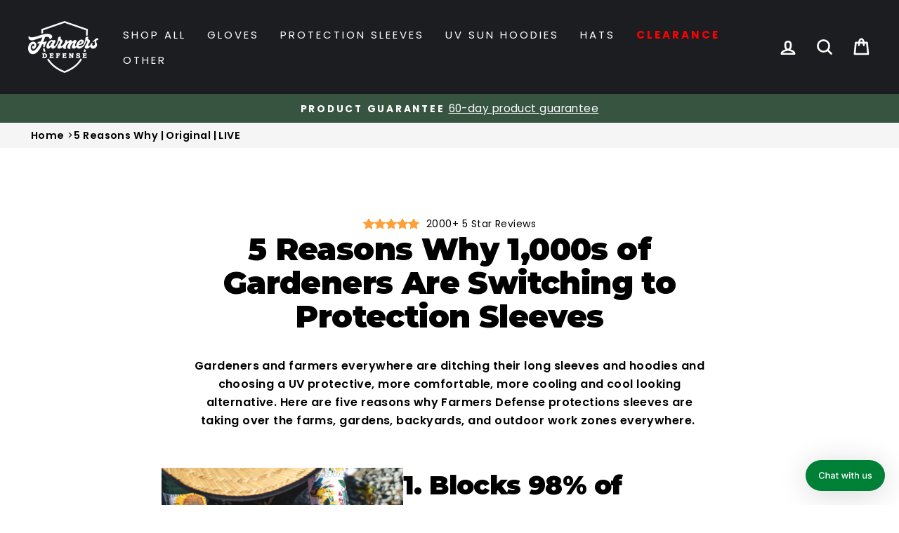

--- FILE ---
content_type: text/html; charset=utf-8
request_url: https://farmersdefense.com/en-gb/cart?t=1769219166755&view=ajax
body_size: -82
content:



<div class="cart__items"
  data-count="0"
  data-cart-subtotal="0"
  data-cart-original-total-price="0">
  
</div>
<div class="cart__discounts cart__item-sub cart__item-row hide">
  <div>Discounts</div>
  <div>
    
  </div>
</div>


--- FILE ---
content_type: text/css
request_url: https://farmersdefense.com/cdn/shop/t/276/assets/eg-styles.css?v=122453908664915582211768975544
body_size: 309
content:
.btn--white{background-color:#fff;color:var(--colorBtnPrimary);border-color:#fff}.btn--white:hover,.btn--white:focus{background-color:#ffffffe6!important;border-color:#fff!important;color:var(--colorBtnPrimary)!important}.eg-faq-item{border-bottom:1px solid rgba(0,0,0,.1)}.eg-faq-item button{width:100%;padding:11px 40px 11px 0}.eg-faq-item button .collapsible-trigger__icon{left:auto;right:0}@media (min-width: 1200px){.faq-section{display:flex}.faq-section .section-header{margin-top:1rem;margin-right:3rem;text-align:left;min-width:420px}.faq-section .section-header__title{width:400px}}@-webkit-keyframes progress-bar-stripes{0%{background-position-x:1rem}}@keyframes progress-bar-stripes{0%{background-position-x:1rem}}.progress{display:flex;height:1rem;overflow:hidden;font-size:.75rem;background-color:#e9ecef;border-radius:.25rem}.progress-bar{border-radius:6px;display:flex;flex-direction:column;justify-content:center;overflow:hidden;color:#fff;text-align:center;white-space:nowrap;background-color:#0d6efd;transition:width .6s ease}@media (prefers-reduced-motion: reduce){.progress-bar{transition:none}}.progress-bar-striped{background-image:linear-gradient(45deg,rgba(255,255,255,.15) 25%,transparent 25%,transparent 50%,rgba(255,255,255,.15) 50%,rgba(255,255,255,.15) 75%,transparent 75%,transparent);background-size:1rem 1rem}.progress-bar-animated{-webkit-animation:1s linear infinite progress-bar-stripes;animation:1s linear infinite progress-bar-stripes}@media (prefers-reduced-motion: reduce){.progress-bar-animated{-webkit-animation:none;animation:none}}.cart-goal--container-inner{margin-bottom:1rem;transition:all .2s ease-out;padding:15px 30px 0;position:relative}.cart-goal--container-inner .progress,#cart-goal-banner .progress{background-color:#37544180;border-radius:6px}.cart-goal--container-inner .bg-primary,#cart-goal-banner .bg-primary,.cart-goal--container-inner .bg-success,#cart-goal-banner .bg-success{background-color:var(--colorBtnPrimary)!important}.cart-goal--container-inner .rte{margin-bottom:2.5rem;font-size:.8rem}.cart-goal-legend{display:flex;justify-content:space-between;font-size:.7rem;line-height:normal;list-style:none;padding:0;margin:0 8%;text-align:center}.cart-goal-legend li{position:relative;width:33.3%;padding-top:2rem;white-space:nowrap}.cart-goal-legend li:before{content:"";position:absolute;left:50%;top:22px;width:1px;height:10px;background-color:#00000040}.stamped-product-reviews-badge{margin:.5rem 0;display:block;font-size:.825rem}.cart-goal-legend .goal-feature{align-items:center;background:#fff;border-radius:50%;border:2px solid #375441;display:flex;height:70px;justify-content:center;left:50%;overflow:hidden;position:absolute;top:-43px;transform:translate(-50%);width:70px}.cart-goal-legend .goal-feature img{display:block;width:80%}.cart-goal-legend .goal-feature .shipping-svg{display:block;width:50%}.cart-goal-legend .goal-feature .shipping-svg path{stroke:#375441}.cart-goal-legend li.activated .goal-feature{border-color:#62bd4b;background:#a7c5a0}.cart-goal-legend li.activated .checkmark{color:#62bd4b}.grid-product__title.grid-product__title--heading.custom-tag-enabled{display:flex;align-items:center;justify-content:space-between;flex-wrap:nowrap;gap:5px}.product-custom-tag-wrapper{flex:1 auto;font-size:10px;border:1px solid #375441;border-radius:33px;padding:5px 10px;display:flex;align-items:center;justify-content:center;margin:0;line-height:15px;color:#375441;flex-wrap:nowrap;word-break:keep-all}@media (max-width: 768px){.grid-product__title.grid-product__title--heading.custom-tag-enabled{flex-direction:column}.gPreorderLabel-Wrapper{justify-content:center}}span.product__price.product__price--compare .gPreorderLabel-Wrapper .gPreorderLabel{display:none!important}
/*# sourceMappingURL=/cdn/shop/t/276/assets/eg-styles.css.map?v=122453908664915582211768975544 */


--- FILE ---
content_type: text/javascript; charset=utf-8
request_url: https://farmersdefense.com/en-gb/cart/update.js
body_size: 115
content:
{"token":"hWN7xbhGpk2fb5e0VqksU2aH?key=4f4a12a1b04a9262cb54cef65a5f4441","note":null,"attributes":{"igId":"ig_bafe9bec450b2dfd590ec9a7783d96bb7383","igTestGroups":"db7a8f01c6ea","igCampaigns":"4c4c8e438c2a","igOffers":"7e84873d3df1"},"original_total_price":0,"total_price":0,"total_discount":0,"total_weight":0.0,"item_count":0,"items":[],"requires_shipping":false,"currency":"GBP","items_subtotal_price":0,"cart_level_discount_applications":[],"discount_codes":[],"items_changelog":{"added":[]}}

--- FILE ---
content_type: text/json
request_url: https://conf.config-security.com/model
body_size: 82
content:
{"title":"recommendation AI model (keras)","structure":"release_id=0x45:44:7a:57:57:2b:3f:2c:4a:61:49:22:33:57:79:7b:60:3a:78:4a:76:6d:4f:35:7b:6c:6f:33:55;keras;un2ggrdvivnx5ehpozlwz3hukuobr8a203lwk9lhkokh7sgvwu7ilxaeg92i9gbxqjmla999","weights":"../weights/45447a57.h5","biases":"../biases/45447a57.h5"}

--- FILE ---
content_type: text/javascript
request_url: https://farmersdefense.com/cdn/shop/t/276/assets/custom.js?v=60125008835969295391768975544
body_size: 1628
content:
const LOG_LEVEL="info";function waitForSwiper(trigger){var interval=setInterval(function(){typeof Swiper<"u"&&(clearInterval(interval),trigger())},50);setTimeout(function(){clearInterval(interval)},15e3)}function addScript(){var swiperScript=document.createElement("script");swiperScript.src="https://cdnjs.cloudflare.com/ajax/libs/Swiper/4.0.7/js/swiper.min.js",document.getElementsByTagName("head")[0].appendChild(swiperScript)}function createLogger(isDebug,instanceName,level="info"){const colors={debug:"#95a5a6",info:"#3498db",success:"#2ecc71",error:"#e74c3c"},levels={debug:0,info:1,success:2,error:3},currentLevel=levels[level]||levels.info,logFn=(type,...args)=>{(theme.customElementDebug||type==="error")&&levels[type]>=currentLevel&&console.log(`%cFD-${instanceName}`,`background: ${colors[type]}; color: white; padding: 2px 5px; border-radius: 3px;`,...args)};return{debug:(...args)=>logFn("debug",...args),info:(...args)=>logFn("info",...args),success:(...args)=>logFn("success",...args),error:(...args)=>logFn("error",...args)}}document.addEventListener("DOMContentLoaded",event=>{const logger=createLogger(!0,"init",LOG_LEVEL);logger.info("DOM Content Loaded - Initializing custom functionality"),customElements.whenDefined("custom-color-options").then(()=>{logger.info("Custom color options element defined")});const container=document.querySelector(".product-single__meta");container?(logger.info("Found product form, initializing ATC button"),initializeAddToCartButton(container)):logger.info("No product form found on page load");const existingStyleOptions=document.querySelectorAll(".custom-style-option");existingStyleOptions.length>0?(logger.info(`Found existing style options on page: ${existingStyleOptions.length}`),new CustomQuickView().initializeStyleOptions(existingStyleOptions,document)):logger.info("No existing style options found on page"),waitForSwiper(function(){var ugcSweiperVideoSlider=new Swiper(".ugc-video-section .swiper-container",{direction:"horizontal",spaceBetween:20,slidesPerView:4,roundLengths:!0,loop:!0,breakpoints:{1199:{slidesPerView:3.3},991:{slidesPerView:3.3},800:{slidesPerView:2.6},500:{slidesPerView:1.2}},pagination:{el:".slider__pagination",clickable:!0}}),swiperOptions={loop:!1,autoplay:!0,delay:0,slidesPerView:"auto",speed:5e3,grabCursor:!0,centeredSlides:!1},swiper=new Swiper(".custom-swatch-slider",swiperOptions)}),document.querySelectorAll(".custom-style-option").length>0;const queryString=window.location.search,urlParams=new URLSearchParams(queryString),promo=urlParams.get("promo"),discountCode=urlParams.get("discount_code");discountCode!=null&&discountCode==theme.settings.auto_discount_code&&theme.settings.enable_autodiscount_code==!0&&addDiscountCodeProduct()});async function addDiscountCodeProduct(){if((await(await fetch("/cart.js")).json()).items.filter(item=>item.product_id==theme.settings.autodiscount_product).length>0){const discountResponse=applyAutoDiscountCode(theme.settings.auto_discount_code)}else{let formData={items:[{id:theme.settings.autodiscount_product_v_id,quantity:1,properties:{_isDiscountProduct:1}}]};const requestData=await fetch("/cart/add.js",{method:"POST",headers:{"Content-Type":"application/json"},body:JSON.stringify(formData)});setTimeout(function(){const discountResponse=applyAutoDiscountCode(theme.settings.auto_discount_code)},300)}}async function applyAutoDiscountCode(discountCode){const url=`/checkout?discount=${discountCode}`;let redirectUrl="/";theme.settings.autodiscount_redirecturl!=""&&theme.settings.autodiscount_redirecturl!=null&&(redirectUrl=theme.settings.autodiscount_redirecturl);try{const response=await fetch(url);window.location=redirectUrl}catch{window.location=redirectUrl}}async function AddFreeGiftProduct(freeGiftID){const redirectUrl="/collections/shop-all-v3-free-shears";if((await(await fetch("/cart.js")).json()).items.filter(item=>item.id==freeGiftID).length<=0){const requestData=await fetch("/cart/add.js",{method:"POST",headers:{"Content-Type":"application/json"},body:JSON.stringify({items:[{id:freeGiftID,quantity:1}]})});window.location=redirectUrl}else window.location=redirectUrl}document.addEventListener("DOMContentLoaded",event=>{const logger=createLogger(!0,"ocu",LOG_LEVEL);function addCartButton(ocuContainer){const checkoutButton=ocuContainer.querySelector(".ocu-checkout-button");if(checkoutButton){const cartLink=document.createElement("button");cartLink.textContent="Go To Cart",cartLink.type="button",cartLink.className="fd--ocu-cart-link",checkoutButton.parentNode.insertBefore(cartLink,checkoutButton.nextSibling),cartLink.setAttribute("onclick",'window.location.href="/cart"; return false;')}}function addEcodriveBanner(ocuContainer){const ecodriveBanner=document.querySelector(".fd--ocu-ecodrive-banner");if(!ecodriveBanner){console.warn("Ecodrive banner not found");return}const trustBadges=ocuContainer.querySelector(".trust-badges");trustBadges&&trustBadges.parentNode.insertBefore(ecodriveBanner,trustBadges)}const waitForOCUContainer=setInterval(()=>{const ocuContainer=document.querySelector(".ocu-cart-container");ocuContainer&&(clearInterval(waitForOCUContainer),logger.info("OCU cart container found"),addCartButton(ocuContainer),addEcodriveBanner(ocuContainer))},100)}),theme.CartPopup=function(){const logger=createLogger(!0,"cart-popup",LOG_LEVEL);logger.info("CRS CartPopupInit");var selectors={drawer:"#CartPopup",form:"#CartPopupForm"};function CartPopup(){logger.info("CRS CartPopup"),this.container=document.querySelector(selectors.drawer),this.drawer=new theme.Drawers("CartPopup","cart_popup"),this.init()}return CartPopup.prototype=Object.assign({},CartPopup.prototype,{init:function(){logger.info("CRS init"),document.addEventListener("ajaxProduct:added",function(evt){logger.info("CRS ajaxProduct:added",evt);const drawerScrollable=this.container.querySelector(".drawer__scrollable");if(drawerScrollable){const product=evt.detail.product,productHtml=`
                <div class="cart-item">
                  <img src="${product.image}" alt="${product.title}" class="cart-item__image">
                  <div class="cart-item__details">
                    <h3 class="cart-item__title">${product.title}</h3>
                    <p class="cart-item__price">
                      ${product.original_price&&product.original_price>product.final_price?`<span class="product__price product__price--compare">${theme.Currency.formatMoney(product.original_price,theme.settings.moneyFormat)}</span>
                        <br>`:""}
                      <span class="product__price product__price--sale">${theme.Currency.formatMoney(product.final_price,theme.settings.moneyFormat)}</span>
                    </p>
                  </div>
                </div>
              `;drawerScrollable.insertAdjacentHTML("afterbegin",productHtml)}this.open()}.bind(this)),document.addEventListener("bundlr:productAdded",function(){this.open()}.bind(this)),document.addEventListener("cart:open",this.open.bind(this)),document.addEventListener("cart:close",this.close.bind(this))},open:function(){logger.info("CRS open"),this.drawer.open(),theme.a11y.trapFocus({container:this.container,elementToFocus:this.container,namespace:"cartpopup_focus"})},close:function(){logger.info("CRS close"),this.drawer.close(),theme.a11y.removeTrapFocus({container:this.container,namespace:"cartpopup_focus"})}}),CartPopup}(),theme.settings.cartType==="popup"&&new theme.CartPopup;function initializeAddToCartButton(container){createLogger(!0,"init",LOG_LEVEL).info("Initializing ATC button"),new CustomAddToCartButton(container)}
//# sourceMappingURL=/cdn/shop/t/276/assets/custom.js.map?v=60125008835969295391768975544


--- FILE ---
content_type: text/javascript; charset=utf-8
request_url: https://cdn.intelligems.io/esm/74a9803f9319/ig_standard_1769194027537.quantity-buttons-widget.YXEJ18Te.js
body_size: 2778
content:
import{j as H}from"./ig_standard_1769194027537.emotion-react-jsx-runtime.browser.esm.hnEn4EAh.js";import{h as C,m as F,q as j,v as x,aw as B,j as O,al as D,as as R,x as N}from"./bundle.js";import{g as G}from"./ig_standard_1769194027537.getQuantityButtonsVariantForOptions.CKMfHSkG.js";import{e as E,l as $,b as A}from"./ig_standard_1769194027537.onsite-widget-components.DxedvL4q.js";import{f as z,b as Q}from"./ig_standard_1769194027537.offer.Bol9mqqY.js";class w{id;gid;type;constructor(t){this.type=t.type,t.unknownId.includes("gid")?(this.id=w.fromGqlId(t.unknownId),this.gid=t.unknownId):(this.id=t.unknownId,this.gid=w.toGqlId(t.unknownId,t.type))}toString(){return this.gid}static toGqlId(t,i){return t.includes("gid")?t:`gid://shopify/${i}/${t}`}static fromGqlId(t){const n=t.split("/").pop();return n||t}}class X extends w{constructor(t){super({unknownId:t,type:"ProductVariant"})}static toGqlId(t){return t.includes("gid")?t:`gid://shopify/ProductVariant/${t}`}}class u{offer;config;containers;createStatePromises={};cachedHtml=new Map;static MAX_HTML_CACHE_SIZE=10;constructor(t,i,n){this.offer=t,this.containers=n,this.config=i}setCachedHtml(t,i){if(this.cachedHtml.size>=u.MAX_HTML_CACHE_SIZE){const n=this.cachedHtml.keys().next().value;n&&this.cachedHtml.delete(n)}this.cachedHtml.set(t,i)}static handleQuantityButtonClick(t,i){this.updateWidget(t,C(i))}static updateForm(t,i){const n=u.getQuantityInput(t);n&&(n.value=i.toString())}static addQuantityEventListener(t){const i=F.ifLoadedSync();if(!j.ifLoadedSync()||!i)return;const e=u.getQuantityInput(t);e&&e.addEventListener("change",a=>{const d=a.target,b=parseFloat(d.value)||1;u.updateWidget(t,b)})}static syncButtonsToVariant(t,i){for(const n of t.buttons)n.variants=n.variants.map(()=>({...i.options}))}async updateOrBuild(t){const i=F.ifLoadedSync(),n=x.ifLoadedSync();if(!i||!n)return!1;for(const[e,a]of this.containers.entries())e.isConnected||(a.product?.productId&&e.innerHTML?.trim()&&this.setCachedHtml(a.product.productId,e.innerHTML),a.root?.unmount(),this.containers.delete(e));if(t.length===0){const e=u.getVariantPicker();if(e){const a=document.createElement("ig-volume-quantity-widget");e.insertAdjacentElement("beforebegin",a),t.push(a)}else console.error("Could not auto add quantity buttons, unable to find variant picker")}for(const e of t){e.id||(e.id=B());const a=u.getATCForms(e);if(a.length===0){O.debug("[Widget] Could not find ATC form for quantity buttons widget");continue}let d=null;for(const h of a)if(d=D(null,h,(S,v)=>i.OfferManagers.DiscountManager.getProductIdFromVariantId(v)),d)break;if(!d){O.debug("[Widget] No nearby variant ID for quantity buttons widget");continue}const p=(await R.loadModule()).TestPricingManagers.Product.getExperimentFromProductVariant({variantId:d.variantId,productId:null},"hasTestDiscount")?.productVariant.id||d.variantId,I=d.productId;if(!p||!I)continue;const r=this.config.widget.desktop?.variables?.variantSettings,o=!!z(this.offer,p),s=this.containers.get(e);if(!r?.enabled&&!o&&!s)continue;const g=Q(this.offer,p),f=i?.OfferManagers.DiscountManager.getPriceFromVariantId(p,!1);if(!f)continue;const m=i?.OfferManagers.DiscountManager.getPriceFromVariantId(p,!0),l={productId:I,variantId:p,basePrice:C(f),formattedBasePrice:C(f).toString(),productTitle:g?.title,comparePrice:m?C(m):void 0},c=this.containers.get(e);if(c===void 0||l.productId!==c.product.productId||!c.root){this.containers.set(e,{product:l}),c?.root?.unmount();const h=this.cachedHtml.get(I);h&&!e.innerHTML&&(e.innerHTML=h),c==null&&u.addQuantityEventListener(e);const v=this.config.widget.desktop?.variables?.buttons?.find(y=>y.isDefaultTier===!0)?.quantity,[P,q,k,J]=await Promise.all([this.initializeState(l,v),E(),$(),A()]),T=P.variants?.find(y=>y.id===p);if(T&&!T.availableForSale)continue;!this.config.widget.desktop?.variables?.variantSettings?.enabled&&T&&u.syncButtonsToVariant(P,T);const M=k(e);this.updateContainer(e,y=>({...y,state:P,root:M})),M.render(H(q,{config:this.config,offer:this.offer,product:l,initialState:P,onStateChange:y=>this.updateContainer(e,L=>({...L,state:y}))}))}else if(l.variantId!==c.product.variantId){N({type:"ig:updateQuantityButtonsProduct",target:e,payload:l});const h=this.config.widget.desktop?.variables?.variantSettings,S=c.state?.variants?.find(v=>v.id===p);if(!h?.enabled&&!o||S&&!S.availableForSale){c.root?.unmount(),this.containers.delete(e);continue}if(this.updateContainer(e,v=>({...v,product:l})),!h?.enabled&&S&&c.state&&u.syncButtonsToVariant(c.state,S),c.root&&c.state){const[v,P]=await Promise.all([E(),A()]);c.root.render(H(v,{config:this.config,offer:this.offer,product:l,initialState:c.state,onStateChange:q=>this.updateContainer(e,k=>({...k,state:q}))}))}}return!0}return!1}getStateByVariantId(t){for(const i of this.containers.values())if(i.state?.variants?.some(n=>n.id===t))return i.state}static updateWidget(t,i){F.ifLoadedSync()&&u.updateForm(t,i)}updateContainer(t,i){let n=this.containers.get(t);n&&(n=i(n),this.containers.set(t,n))}async initializeState(t,i){const{productId:n}=t;return this.createStatePromises[n]===void 0&&(this.createStatePromises[n]=this.createState(t,i)),this.createStatePromises[n]}async createState(t,i){const{productId:n,variantId:e}=t,a={options:[],variants:[],buttons:[],quantity:i},d=await this.fetchShopifyProduct(n),b=this.config.widget.desktop?.variables,V=b?.variantSettings,I=V?.products.find(r=>r.productId===n)?.defaultVariants;if(d)for(const r of d.options)a.options.push({name:r.name,values:r.optionValues.map(o=>({id:o.id,value:o.name}))});else{const r=V?.products.find(o=>o.productId===n)?.allOptionValues;r&&(a.options=Object.entries(r).map(([o,s])=>({name:o,values:s.map(g=>({id:"",value:g}))})))}if(d)for(const r of d.variants.nodes)a.variants.push({id:new X(r.id).id,availableForSale:r.availableForSale,options:r.selectedOptions.reduce((o,s)=>(o[s.name]=s.value,o),{})});return a.variants&&(a.variants=a.variants.filter(r=>this.offer.offerProducts.some(o=>o.variants.some(s=>s.id===r.id&&s.inclusionType==="include")))),a.buttons=(b?.buttons??[]).map((r,o)=>{const s={variants:[],quantity:r.quantity??o+1};for(let g=0;g<s.quantity;g++){let f;if(V?.enabled?(f=G(a,I?.[g]),(!f||!f.availableForSale)&&(f=a.variants?.find(m=>m.availableForSale))):f=a.variants?.find(m=>m.id===e),f)s.variants[g]={...f.options};else{const m={};for(const l of a.options)m[l.name]=l.values[0].value;s.variants[g]=m}}return s}),a}async fetchShopifyProduct(t){try{return(await(await fetch("/api/2025-10/graphql.json",{method:"POST",headers:{"Content-Type":"application/json"},body:JSON.stringify({query:`{
                product(id: "gid://shopify/Product/${t}") {
                  id
                  title
                  options(first: 250) {
                      name
                      optionValues {
                        id  
                        name
                      }
                  }
                  variants(first: 250) {
                    nodes {
                      id
                      availableForSale
                      selectedOptions {
                        name
                        value
                      }
                    }
                  }
                }
              }`})})).json()).data.product}catch(i){O.error(i);return}}static getATCForms(t){const i=t?.getAttribute("formSelector");if(i)return[...document.querySelectorAll(i)];const n=[];for(const e of document.getElementsByTagName("form"))e.action.includes("/cart/add")&&n.push(e);return n}static getQuantityInput(t){const i=t?.getAttribute("quantitySelector");if(i){const e=document.querySelector(i);if(e)return e}let n;for(const e of document.getElementsByTagName("input")){let a=0;e.name.includes("quantity")&&a++,a>0&&(n===void 0||a>n.score)&&(n={input:e,score:a})}return n?.input}static getVariantPicker(){const t=e=>{let a=e.querySelector(["variant-selects","variant-radios","variant-picker","product-variants","gp-product-variants",".gf_variants-wrapper",'[data-pf-type="ProductVariantSwatches"]',".product-selectors",".product-block-variant-picker","dm-variant-selects"].join(", "));return a||(a=e.querySelector([".selector-wrapper",".radio-wrapper",".variant-wrapper","div[data-product-option]",".pp-variant-picker",".input-container"].join(", ")),a)};let i=null;const n=u.getATCForms(void 0);for(const e of[...n,document])if(i=t(e),i)break;return i}static getATCButton(t){const i=t?.getAttribute("atcSelector");if(i){const e=document.querySelector(i);if(e)return e}let n;for(const e of document.getElementsByTagName("button")){let a=0;e.type==="submit"&&a++,e.name==="add"&&a++,a>0&&(n===void 0||a>n.score)&&(n={button:e,score:a})}return n?.button}}export{u as QuantityButtonsWidget};
//# sourceMappingURL=ig_standard_1769194027537.quantity-buttons-widget.YXEJ18Te.js.map


--- FILE ---
content_type: text/javascript; charset=utf-8
request_url: https://cdn.intelligems.io/esm/74a9803f9319/ig_standard_1769194027537.index.CORRIY5m.js
body_size: -40
content:
import{o as c,e as p,P as g,at as l,L as n}from"./bundle.js";function d(e,t){const i=c.ifLoadedSync();if(i){const r=i.ExperienceManagers.State.getShippingExperiences();if(r&&r.length>0){const o=p(r[0])?.id;if(o){const a=i.ExperienceManagers.State.getAllVariationShortIds(),s=g(e,{[n.LINE_ITEM_TEST_GROUP]:o,[n.LINE_ITEM_TEST_GROUPS]:a.join(","),...l()&&{[n.LINE_ITEM_PREVIEW]:"true"}});return e.properties=s.properties,{item:e,isModified:t||s.modified,isRedirect:!1}}}}return{item:e,isModified:t||!1,isRedirect:!1}}const f=Object.freeze(Object.defineProperty({__proto__:null,interceptorShippingTestModifications:d},Symbol.toStringTag,{value:"Module"})),S=Object.freeze(Object.defineProperty({__proto__:null,Interceptor:f},Symbol.toStringTag,{value:"Module"}));let E;const u=e=>{E=e};export{E as TestDiscountConfig,S as TestDiscountManagers,u as init};
//# sourceMappingURL=ig_standard_1769194027537.index.CORRIY5m.js.map


--- FILE ---
content_type: text/javascript
request_url: https://farmersdefense.com/cdn/shop/t/276/assets/custom-elements.js?v=52505573362653225251768975544
body_size: 6141
content:
window.fdTempSizeSelection=null;class ColorSwatch extends HTMLElement{constructor(){super(),this.attachShadow({mode:"open"}),this.logger=createLogger(!0,"color-swatch",LOG_LEVEL),this.sectionId=this.getAttribute("data-section-id"),this.namespace=`.color-swatch-${this.sectionId}`}connectedCallback(){const href=this.getAttribute("href"),imageUrl=this.getAttribute("data-image"),isActive=this.hasAttribute("active");this.shadowRoot.innerHTML=`
      <style>
        :host {
          display: inline-block;
          cursor: pointer;
          margin: 4px;
        }
        
        .swatch {
          width: 40px;
          height: 40px;
          border-radius: 50%;
          background-size: cover;
          background-position: center;
          border: 2px solid transparent;
          transition: border-color 0.2s ease;
        }
        
        :host([active]) .swatch {
          border-color: var(--colorTextBody, #000);
        }
      </style>
      <div class="swatch" style="background-image: url(${imageUrl})"></div>
    `,this.addEventListener("click",async e=>{if(e.preventDefault(),href)try{this.logger.info("Color swatch clicked, loading new content");const html=await(await fetch(href)).text(),doc=new DOMParser().parseFromString(html,"text/html"),modal=this.closest(".modal--quick-shop");if(modal){const newContent=doc.querySelector(".product-section");if(newContent){this.logger.info("New content loaded, updating modal content");const holder=modal.querySelector(".modal__centered-content");if(holder&&(holder.innerHTML="",holder.appendChild(newContent),theme)){const productSection=holder.querySelector(".product-section");productSection&&(new CustomStyleOptions().reinitializeProductSection(productSection),document.dispatchEvent(new CustomEvent("quickview:loaded",{detail:{productId:productSection.getAttribute("data-product-id")}})))}}}else{const newContent=doc.querySelector("#MainContent");if(newContent){this.logger.info("New content loaded, updating DOM");const originalButton=document.querySelector('button[type="submit"][data-add-to-cart]');let eventHandlers=[];originalButton&&(this.logger.info("Storing original button handlers"),["click","submit","mousedown","mouseup","keydown","keyup"].forEach(eventType=>{const handlers=originalButton.getEventListeners?.(eventType)||[];eventHandlers.push(...handlers.map(handler=>({type:eventType,listener:handler.listener,options:handler.options})))}),this.logger.info(`Stored ${eventHandlers.length} event handlers`));const currentContent=document.querySelector("#MainContent");if(currentContent.innerHTML=newContent.innerHTML,this.logger.info("Reinitializing theme components"),theme){theme.initGlobals(),theme.sections.reinit();const productContainer=document.querySelector(".product-section");if(productContainer){this.logger.info("Reinitializing product form handling");const form=productContainer.querySelector(".product-single__form");if(form){form.setAttribute("action","/cart/add"),form.setAttribute("method","post"),form.setAttribute("enctype","multipart/form-data"),form.setAttribute("data-product-form",""),form.setAttribute("data-product-id",productContainer.dataset.productId);const submitButton=form.querySelector('button[type="submit"][data-add-to-cart]');submitButton&&(submitButton.setAttribute("data-add-to-cart",""),submitButton.setAttribute("type","submit")),this.logger.info("Form attributes updated for AJAX submission")}const product=new theme.Product(productContainer);product.formSetup(),product.productSetup(),product.videoSetup(),product.initProductSlider(),product.customMediaListners(),form&&(new theme.AjaxProduct(form),this.logger.info("Reinitialized AjaxProduct for form"))}}this.logger.info("Restoring previously selected style option");const sessionKeyName=`${href.split("/").pop()}-style-option-selected`,selectedValue=sessionStorage.getItem(sessionKeyName);if(selectedValue){this.logger.info(`Found previous style selection: ${selectedValue}`);const styleOption=document.querySelector(`.custom-style-option[data-type="${selectedValue}"]`);if(styleOption){this.logger.info("Restoring style option selection"),document.querySelectorAll(".custom-style-option").forEach(el=>{el.classList.remove("tag--active")}),styleOption.classList.add("tag--active");const colorOptions=document.querySelector("custom-color-options");if(colorOptions){const label=styleOption.querySelector(".variant__button-label"),styleName=label?label.textContent.trim():selectedValue;this.logger.info(`Showing swatches for restored style: ${styleName}`),colorOptions.show(),colorOptions.showMatchingSwatches(styleName)}}else this.logger.error(`Style option not found for type: ${selectedValue}`)}else this.logger.info("No previous style selection found");this.logger.info("Restoring previously selected size");const selectedSize=window.fdTempSizeSelection;if(this.logger.info(`Looking for temporary size selection: ${selectedSize}`),selectedSize?(this.logger.info(`Found previous size selection: ${selectedSize}`),setTimeout(()=>{const sizeInput=document.querySelector(`input[name="Size"][value="${selectedSize}"]`);sizeInput&&!sizeInput.disabled?(this.logger.info("Restoring size selection"),sizeInput.checked=!0,sizeInput.dispatchEvent(new Event("change",{bubbles:!0}))):this.logger.info(`Size ${selectedSize} not available or disabled in new variant`)},100)):this.logger.info("No previous size selection found"),this.logger.info("Dispatching theme:content:updated event"),document.dispatchEvent(new CustomEvent("theme:content:updated",{detail:{url:href,content:newContent.innerHTML,sectionId:this.sectionId}})),this.logger.info("Updating URL without page reload"),window.history.pushState({},"",href),eventHandlers.length>0){this.logger.info("Reattaching event handlers");const newButton=document.querySelector('button[type="submit"][data-add-to-cart]');newButton?(eventHandlers.forEach(handler=>{newButton.addEventListener(handler.type,handler.listener,handler.options)}),this.logger.info("Event handlers reattached")):this.logger.error("Could not find new button to attach handlers to")}this.logger.info("Content update complete")}else this.logger.error("New content not found in response")}}catch(error){this.logger.error("Error loading content:",error)}})}}customElements.define("color-swatch",ColorSwatch);class CustomStyleOptions extends HTMLElement{constructor(){super(),this.logger=createLogger(!0,"style-options",LOG_LEVEL),this.colorOptions=null,this.sectionId=this.getAttribute("data-section-id"),this.namespace=`.style-options-${this.sectionId}`}connectedCallback(){if(this.logger.info("Custom style options connected"),this.colorOptions=this.querySelector("custom-color-options"),!this.colorOptions){this.logger.error("No color options element found");return}this.colorOptions.addEventListener("color-options:initialized",this.handleColorOptionsInitialized.bind(this)),document.addEventListener("theme:content:updated",this.handleContentUpdate.bind(this)),this.setupEventListeners()}disconnectedCallback(){this.logger.info("Custom style options disconnected"),this.colorOptions&&this.colorOptions.removeEventListener("color-options:initialized",this.handleColorOptionsInitialized),document.removeEventListener("theme:content:updated",this.handleContentUpdate)}handleContentUpdate(){this.logger.info("Theme content updated, reinitializing style options"),this.setupEventListeners()}handleColorOptionsInitialized(event){if(this.logger.info("Color options initialized event received"),!this.colorOptions){this.logger.error("No color options element available");return}const activeSwatch=this.colorOptions.querySelector("color-swatch.tag--active");if(activeSwatch){const styleType=activeSwatch.dataset.type;this.logger.info(`Found active swatch with style type: ${styleType}`);const styleOption=this.querySelector(`.custom-style-option[data-type="${styleType}"]`);styleOption?(this.logger.info("Found matching style option, clicking it"),this.colorOptions.show(),styleOption.click()):this.logger.error(`No style option found for type: ${styleType}`)}else this.logger.info("No active swatch found")}setupEventListeners(){const directOptions=this.querySelectorAll(".custom-style-option");directOptions.length>0&&(this.logger.info(`Found ${directOptions.length} direct style options`),directOptions.forEach(el=>{el.addEventListener("click",this.handleOptionClick.bind(this))}));const productBlock=document.querySelector(".product-block");if(productBlock){const blockOptions=productBlock.querySelectorAll(".custom-style-option");blockOptions.length>0&&(this.logger.info(`Found ${blockOptions.length} style options in product block`),blockOptions.forEach(el=>{el.addEventListener("click",this.handleOptionClick.bind(this))}))}directOptions.length===0&&(!productBlock||productBlock.querySelectorAll(".custom-style-option").length===0)&&this.logger.info("No custom style options found")}handleOptionClick(evt){evt.preventDefault(),evt.stopPropagation();const el=evt.currentTarget,selectedValue=el.dataset.type;(el.closest(".product-block")||this).querySelectorAll(".custom-style-option").forEach(ele=>{ele.classList.remove("tag--active")}),el.classList.add("tag--active");const sessionKeyName=`${window.location.pathname.split("/").pop()}-style-option-selected`;if(sessionStorage.setItem(sessionKeyName,selectedValue),this.logger.info(`Saved selection: ${selectedValue}`),document.dispatchEvent(new CustomEvent("style-option:selected",{detail:{type:selectedValue,sectionId:this.sectionId},bubbles:!0})),!this.colorOptions){this.logger.error("No color options element available");return}const label=el.querySelector(".variant__button-label"),styleName=label?label.textContent.trim():selectedValue;this.logger.info(`Showing swatches for style: ${styleName}, selectedValue: ${selectedValue}`),this.logger.info(`Style option data-type: "${selectedValue}"`),this.colorOptions.show(),this.logger.info("Calling showMatchingSwatches with selectedValue:",selectedValue),this.colorOptions.showMatchingSwatches(selectedValue)}reinitializeProductSection(productSection){this.logger.info("Reinitializing product section");const product=new theme.Product(productSection);product.formSetup(),product.productSetup(),product.videoSetup(),product.initProductSlider(),product.customMediaListners(),product.addIdToRecentlyViewed=()=>{},theme.collapsibles.init(productSection),productSection.querySelector(".product-single__form")&&(this.logger.info("Found product form, initializing ATC button"),new CustomAddToCartButton(productSection)),document.dispatchEvent(new CustomEvent("product-section:reinitialized",{detail:{productId:productSection.getAttribute("data-product-id")}}))}}customElements.define("custom-style-options",CustomStyleOptions);class CustomColorOptions extends HTMLElement{constructor(){super(),this.logger=createLogger(!0,"color-options",LOG_LEVEL),this.sectionId=this.getAttribute("data-section-id"),this.namespace=`.color-options-${this.sectionId}`}connectedCallback(){this.logger.info("Custom color options connected"),document.readyState==="loading"?document.addEventListener("DOMContentLoaded",this.initialize.bind(this)):this.initialize(),document.addEventListener("theme:content:updated",this.handleContentUpdate.bind(this))}disconnectedCallback(){this.logger.info("Custom color options disconnected"),document.removeEventListener("theme:content:updated",this.handleContentUpdate)}handleContentUpdate(){this.logger.info("Theme content updated, reinitializing color options"),this.initialize()}initialize(){this.logger.info("Initializing color options");const activeSwatch=this.querySelector("color-swatch.tag--active");if(activeSwatch)this.logger.info("Found active swatch on initialization"),this.showMatchingSwatches(activeSwatch.dataset.type),this.classList.remove("hide");else{this.logger.info("No active swatch found on initialization");const swatches=this.querySelectorAll("color-swatch"),swatchesWithType=Array.from(swatches).filter(el=>el.dataset.type);if(swatches.length>0&&swatchesWithType.length===0)this.logger.info("Found swatches without data-type, showing all (collection template)"),swatches.forEach(el=>el.classList.remove("hide")),this.classList.remove("hide");else if(swatches.length===0)this.classList.add("hide");else if(swatchesWithType.length>0){this.logger.info("Found swatches with data-types but no active swatch, clicking first style option");const firstStyleOption=document.querySelector(".custom-style-option");firstStyleOption?(this.logger.info("Clicking first style option to activate swatches"),firstStyleOption.click()):this.logger.error("No style options found to click")}}document.addEventListener("style-option:selected",event=>{this.logger.info("Style option selected event received:",event.detail),event.detail&&event.detail.type&&(this.showMatchingSwatches(event.detail.type),this.classList.remove("hide"))}),this.dispatchEvent(new CustomEvent("color-options:initialized",{bubbles:!0,detail:{element:this,sectionId:this.sectionId}}))}showMatchingSwatches(type){this.logger.info(`Showing color swatches for type: ${type}`);const swatches=this.querySelectorAll("color-swatch");if(this.logger.info(`Found ${swatches.length} total swatches`),Array.from(swatches).filter(el=>el.dataset.type).length===0){this.logger.info("No swatches have data-type attribute, showing all swatches (collection template)"),swatches.forEach(el=>{el.classList.remove("hide")}),this.classList.remove("hide");return}swatches.forEach(el=>{el.classList.add("hide")});const normalizeForComparison=str=>str?str.toLowerCase().replace(/[^\w]/g,"").trim():"",normalizedType=normalizeForComparison(type);this.logger.info(`Normalized search type: "${type}" -> "${normalizedType}"`);const matchingSwatches=Array.from(swatches).filter(el=>{const swatchType=el.dataset.type,normalizedSwatchType=normalizeForComparison(swatchType);return this.logger.debug(`Checking swatch type: "${swatchType}" (normalized: "${normalizedSwatchType}") against "${normalizedType}"`),normalizedSwatchType===normalizedType});this.logger.info(`Found ${matchingSwatches.length} matching swatches for type: ${type}`),matchingSwatches.forEach(el=>{el.classList.remove("hide"),this.logger.debug(`Showing swatch: ${el.dataset.type}`)}),matchingSwatches.length>0?(this.logger.info("Showing color options container"),this.classList.remove("hide")):(this.logger.info("Hiding color options container - no matching swatches"),this.classList.add("hide"))}show(){this.logger.info("Showing color options container"),this.classList.remove("hide")}hide(){this.logger.info("Hiding color options container"),this.classList.add("hide")}}customElements.define("custom-color-options",CustomColorOptions);class CartRemove extends HTMLElement{constructor(){super(),this.logger=createLogger(!0,"cart-remove",LOG_LEVEL),this.sectionId=this.getAttribute("data-section-id"),this.namespace=`.cart-remove-${this.sectionId}`,this.handleClick=this.handleClick.bind(this),this.init()}init(){this.logger.info("Initializing cart remove element"),this.removeEventListener("click",this.handleClick),this.addEventListener("click",this.handleClick),this.setAttribute("data-fd-cart-remove-initialized","true"),this.classList.add("fd-cart-remove-initialized"),this.logger.info("Cart remove element initialized",{element:this,hasClass:this.classList.contains("fd-cart-remove-initialized"),attributes:Array.from(this.attributes).map(attr=>`${attr.name}=${attr.value}`)})}handleClick(e){e.preventDefault(),e.stopPropagation(),this.logger.info("Cart remove clicked",{element:this});const link=this.querySelector("a");if(!link){this.logger.error("No remove link found in cart-remove element");return}try{this.classList.add("cart-remove--in-progress");const id=new URL(link.href).searchParams.get("id");if(!id){this.logger.error("No item ID found in remove link");return}this.logger.info(`Removing item ${id} from cart`),theme.cart.changeItem(id,0).then(cart=>{document.dispatchEvent(new CustomEvent("cart:updated",{detail:{cart}})),document.dispatchEvent(new CustomEvent("cart:build"))}).catch(error=>{this.logger.error("Error handling cart remove:",error)}).finally(()=>{this.classList.remove("cart-remove--in-progress")})}catch(error){this.logger.error("Error handling cart remove:",error),this.classList.remove("cart-remove--in-progress")}}}customElements.define("cart-remove",CartRemove);const cartObserver=new MutationObserver(mutations=>{mutations.forEach(mutation=>{mutation.addedNodes.length&&mutation.addedNodes.forEach(node=>{node.querySelectorAll&&node.querySelectorAll("cart-remove").forEach(removeEl=>{removeEl.hasAttribute("data-fd-cart-remove-initialized")||removeEl.init()})})})}),cartContainers=[document.querySelector("#CartDrawerForm .drawer__scrollable"),document.querySelector("#CartPopup .drawer__scrollable"),document.querySelector(".cart__page .cart__items")].filter(Boolean);cartContainers.length>0&&cartContainers.forEach(container=>{cartObserver.observe(container,{childList:!0,subtree:!0}),container.querySelectorAll("cart-remove").forEach(removeEl=>{removeEl.hasAttribute("data-fd-cart-remove-initialized")||removeEl.init()})});class CustomAddToCartButton{constructor(container){this.logger=createLogger(!0,"atc-button",LOG_LEVEL),this.container=container,this.colorSwatchData=[],this.sectionId=container.getAttribute("data-section-id"),this.namespace=`.atc-button-${this.sectionId}`,this.init()}init(){this.logger.info("Initializing ATC button",this.container);const productTitle=this.container.querySelector(".product-single__title"),titleText=productTitle?productTitle.textContent.toLowerCase():"",hasRequiredProduct=titleText.includes("sleeve")||titleText.includes("glove")||titleText.includes("hoodie")||titleText.includes("apron");if(!productTitle||!hasRequiredProduct){this.logger.info('Product title does not contain "Sleeve", "Glove", "Hoodie", or "Apron", skipping ATC button and color swatch initialization');return}const requiresCustomATCButton=this.container.querySelector("fieldset[data-custom-atc-button]");if(!requiresCustomATCButton){this.logger.info("No custom style options found, skipping ATC button and color swatch initialization");return}const colorSwatches=this.container.querySelectorAll("custom-color-options color-swatch");this.logger.info(`Found ${colorSwatches.length} color swatches`),this.colorSwatchData=Array.from(colorSwatches).map(swatch=>{try{const variantScript=swatch.nextElementSibling;if(!variantScript||!variantScript.classList.contains("variant-data"))return this.logger.error("No variant data found for swatch"),{element:swatch,variants:[]};const variants=JSON.parse(variantScript.textContent);return this.logger.success(`Successfully parsed variants for color swatch: ${variants.length} variants`),{element:swatch,variants}}catch(e){return this.logger.error("Failed to parse variants data for a color swatch:",e),{element:swatch,variants:[]}}});const productForm=this.container.querySelector(".product-single__form");if(productForm){if(this.logger.info("Found product form"),productForm.addEventListener("submit",this.handleFormSubmit.bind(this)),requiresCustomATCButton){this.logger.info("Found custom style options, modifying ATC button");const originalButton=this.container.querySelector('button[type="submit"][data-add-to-cart]');if(originalButton){this.logger.info("Found original add to cart button");let validationMessage=this.container.querySelector(".size-validation-message");validationMessage||(validationMessage=document.createElement("div"),validationMessage.className="size-validation-message",validationMessage.style.display="none",validationMessage.textContent="Please select a size",this.logger.info("Created validation message element"));const sizeInputsContainer=this.container.querySelectorAll("fieldset[data-custom-atc-button]");sizeInputsContainer?(sizeInputsContainer.forEach(input=>{input.insertBefore(validationMessage,input.firstChild)}),this.logger.info("Inserted validation message before size inputs")):this.logger.error("Could not find size inputs container"),originalButton.style.display="none",this.logger.debug("Hidden original button"),this.container.querySelectorAll(".fd-add-to-cart-btn").forEach(button=>{button.remove(),this.logger.info("Removed existing proxy button")});const proxyButton=document.createElement("div");proxyButton.className="fd-add-to-cart-btn",proxyButton.setAttribute("data-fd-proxy-button","true"),proxyButton.innerHTML=originalButton.innerHTML,proxyButton.style.cursor="pointer",this.logger.debug("Created proxy div"),proxyButton.addEventListener("click",e=>{if(e.preventDefault(),e.stopPropagation(),this.logger.info("Proxy div clicked"),!this.validateSize()){this.logger.error("Size validation failed, preventing form submission");return}theme.settings.enable_third_party_cart?(this.logger.info("Using third party cart, clicking original button"),originalButton.click()):(this.logger.info("Using theme cart, submitting form via AJAX"),new theme.AjaxProduct(productForm).addItemFromForm(e))}),originalButton.parentNode.insertBefore(proxyButton,originalButton),this.logger.success("Proxy div inserted into container")}else this.logger.error("Could not find original add to cart button")}else this.logger.info("No custom style options found, leaving ATC button unchanged");this.container.querySelectorAll('fieldset[data-custom-atc-button] input[name="Size"]').forEach(input=>{input.addEventListener("change",()=>{this.logger.info(`Size selection changed to: ${input.value}`),window.fdTempSizeSelection=input.value,this.logger.info(`Saved temporary size selection: ${input.value}`),this.validateSize(),this.updateColorSwatches(input.value)});const label=input.nextElementSibling;label&&(label.addEventListener("mouseenter",()=>{const selectedSize=input.value;this.logger.info(`Hovering over size: ${selectedSize}`),this.updateColorSwatches(selectedSize)}),label.addEventListener("mouseleave",()=>{this.logger.info("Mouse left size option, resetting to selected size");const selectedRadio=this.container.querySelector('fieldset[data-custom-atc-button] input[name="Size"]:checked');selectedRadio?this.updateColorSwatches(selectedRadio.value):this.resetColorSwatches()}))});const atcButton=this.container.querySelector(".fd-add-to-cart-btn");atcButton&&(atcButton.disabled=!1,atcButton.style.opacity="1",atcButton.style.cursor="pointer",this.logger.info("ATC button enabled"))}else this.logger.error("Product form not found")}handleFormSubmit(e){if(this.logger.info("Form submit intercepted"),!this.validateSize()){this.logger.error("Size validation failed, preventing form submission"),e.preventDefault(),e.stopPropagation();return}this.logger.info("Size validation passed, allowing form submission")}validateSize(){this.logger.info("Validating size...",this.container);const sizeInputsContainer=this.container.querySelectorAll("fieldset[data-custom-atc-button]");if(!sizeInputsContainer)return this.logger.error("No size inputs container found, passing"),!0;this.logger.info("Size inputs container found",sizeInputsContainer);let passed=!0;return sizeInputsContainer.forEach(input=>{this.logger.info("Validating size...",input);const sizeInput=input.querySelector("input:checked");if(!sizeInput){this.logger.error("No size selected");const validationMessage=this.container.querySelector(".size-validation-message");validationMessage?(validationMessage.style.display="block",this.logger.info("Showing validation message")):this.logger.error("Validation message element not found"),passed=!1;return}this.logger.success(`Size selected: ${sizeInput.value}`)}),passed}updateColorSwatches(selectedSize){this.logger.info("Updating color swatches",selectedSize,this.colorSwatchData),this.colorSwatchData.forEach(({element,variants})=>{const sizeVariant=variants.find(v=>v.name===selectedSize);if(!sizeVariant||sizeVariant.inventory<=0){element.classList.add("disabled"),element.classList.remove("enabled");const label=element.querySelector(".variant__button-label");label&&label.classList.add("out-of-stock"),this.logger.debug(`Color swatch has no inventory for size ${selectedSize}`)}else{element.classList.remove("disabled"),element.classList.add("enabled");const label=element.querySelector(".variant__button-label");label&&label.classList.remove("out-of-stock"),this.logger.debug(`Color swatch has ${sizeVariant.inventory} units for size ${selectedSize}`)}})}resetColorSwatches(){this.colorSwatchData.forEach(({element})=>{element.classList.remove("disabled"),element.classList.add("enabled");const label=element.querySelector(".variant__button-label");label&&label.classList.remove("out-of-stock")})}}class CustomQuickView{constructor(){this.logger=createLogger(!0,"quick-view",LOG_LEVEL),this.sectionId=document.querySelector(".modal--quick-shop")?.getAttribute("data-section-id")||"global",this.namespace=`.quick-view-${this.sectionId}`,this.init()}init(){this.logger.info("Setting up quick view handling"),document.removeEventListener("quickview:loaded",this.handleQuickViewLoaded.bind(this)),document.removeEventListener("quickview:open",this.handleQuickViewOpen.bind(this)),document.removeEventListener("modalClose",this.handleModalClose.bind(this)),document.addEventListener("quickview:loaded",this.handleQuickViewLoaded.bind(this)),document.addEventListener("quickview:open",this.handleQuickViewOpen.bind(this)),document.addEventListener("modalClose",this.handleModalClose.bind(this))}handleQuickViewOpen(event){this.logger.info("Quick view open event received");const modal=document.querySelector(".modal--quick-shop.modal--is-active");if(modal){this.logger.info("Found active modal");const styleOptions=modal.querySelectorAll(".custom-style-option");if(styleOptions.length>0){this.initializeStyleOptions(styleOptions,modal);const sessionKeyName=`${window.location.pathname.split("/").pop()}-style-option-selected`,selectedValue=sessionStorage.getItem(sessionKeyName);if(selectedValue){const selectedOption=modal.querySelector(`.custom-style-option[data-type="${selectedValue}"]`);selectedOption&&selectedOption.click()}else styleOptions[0].click()}}else this.logger.error("No active modal found")}handleModalClose(event){this.logger.info("Modal close event received");const modal=document.querySelector(".modal--quick-shop.modal--is-active");if(modal){this.logger.info("Found active modal"),modal.querySelectorAll(".custom-style-option").forEach(option=>{option.classList.remove("tag--active")});const colorOptions=modal.querySelector("custom-color-options");colorOptions&&colorOptions.classList.add("hide");const validationMessage=modal.querySelector(".size-validation-message");validationMessage&&(validationMessage.style.display="none")}}handleQuickViewLoaded(event){this.logger.info("Quick view loaded event received"),setTimeout(()=>{this.logger.info("Checking for custom style options in modal");const modal=document.querySelector(".modal--quick-shop.modal--is-active");if(modal)if(this.logger.info("Found active modal element"),modal.hasAttribute("data-fd-initialized"))this.logger.info("Modal already initialized, skipping initialization");else{const uniqueId=`fd-modal-${Date.now()}`;modal.setAttribute("data-fd-initialized",uniqueId),this.logger.info(`Initializing new modal with ID: ${uniqueId}`),modal.querySelector(".product-single__form")?(this.logger.info("Found product form in modal, initializing ATC button"),new CustomAddToCartButton(modal)):this.logger.error("No product form found in modal");const styleOptions=modal.querySelectorAll(".custom-style-option");if(this.logger.info(`Found style options in modal: ${styleOptions.length}`),styleOptions.length>0){this.logger.info("Initializing style options in modal"),this.initializeStyleOptions(styleOptions,modal);const sessionKeyName=`${window.location.pathname.split("/").pop()}-style-option-selected`,selectedValue=sessionStorage.getItem(sessionKeyName);if(selectedValue){this.logger.info(`Found previous selection: ${selectedValue}`);const selectedOption=modal.querySelector(`.custom-style-option[data-type="${selectedValue}"]`);selectedOption&&(this.logger.info("Restoring previous selection"),selectedOption.click())}else this.logger.info("No previous selection found, clicking first option"),styleOptions[0].click()}else this.logger.error("No style options found in modal")}else this.logger.error("No active modal element found")},100)}initializeStyleOptions(elements,container){this.logger.info(`Initializing style options for ${elements.length} elements`),elements.forEach((el,index)=>{this.logger.info(`Setting up style option ${index+1}: ${el.dataset.type}`);const newEl=el.cloneNode(!0);el.parentNode.replaceChild(newEl,el),newEl.addEventListener("click",evt=>{this.logger.info(`Style option clicked: ${newEl.dataset.type}`),evt.preventDefault(),evt.stopPropagation(),container.querySelectorAll(".custom-style-option").forEach(ele=>{ele.classList.remove("tag--active")}),newEl.classList.add("tag--active");const sessionKeyName=`${window.location.pathname.split("/").pop()}-style-option-selected`,selectedValue=newEl.dataset.type;sessionStorage.setItem(sessionKeyName,selectedValue),this.logger.info(`Saved selection: ${selectedValue}`);const colorOptions=container.querySelector("custom-color-options");if(this.logger.info("Color options element:",colorOptions),colorOptions){const label=newEl.querySelector(".variant__button-label"),styleName=label?label.textContent.trim():selectedValue;this.logger.info(`Showing swatches for style: ${styleName}`),colorOptions.show(),this.logger.info("Calling showMatchingSwatches"),colorOptions.showMatchingSwatches(styleName)}else this.logger.error("No color options element found")})})}}class CustomElementsSection{constructor(container){this.container=container,this.sectionId=container.getAttribute("data-section-id"),this.namespace=`.custom-elements-${this.sectionId}`,this.logger=createLogger(!0,"custom-elements-section",LOG_LEVEL),this.init()}init(){this.logger.info(`Initializing custom elements section ${this.sectionId}`),this.initializeCartRemove(),this.initializeATCButton(),this.initializeQuickView(),this.initializeStyleOptions(),document.addEventListener("theme:content:updated",this.handleContentUpdate.bind(this))}handleContentUpdate(){this.logger.info(`Theme content updated, reinitializing section ${this.sectionId}`),this.init()}initializeCartRemove(){this.logger.info("Setting up cart remove functionality");const cartObserver2=new MutationObserver(mutations=>{mutations.forEach(mutation=>{mutation.addedNodes.length&&mutation.addedNodes.forEach(node=>{node.querySelectorAll&&node.querySelectorAll("cart-remove").forEach(removeEl=>{if(removeEl.hasAttribute("data-fd-cart-remove-initialized")){this.logger.info("Cart remove element already initialized, skipping");return}this.logger.info("Found dynamically added cart-remove element");const link=removeEl.querySelector("a");if(link){this.logger.info("Found remove link, attaching click handler");const boundHandleClick=async e=>{e.preventDefault(),e.stopPropagation(),this.logger.info("Cart remove clicked",{element:removeEl});try{removeEl.classList.add("cart-remove--in-progress");const id=new URL(link.href).searchParams.get("id");if(!id){this.logger.error("No item ID found in remove link");return}this.logger.info(`Removing item ${id} from cart`);const cart=await theme.cart.changeItem(id,0);document.dispatchEvent(new CustomEvent("cart:updated",{detail:{cart}}))}catch(error){this.logger.error("Error handling cart remove:",error)}finally{removeEl.classList.remove("cart-remove--in-progress")}};link.removeEventListener("click",boundHandleClick),link.addEventListener("click",boundHandleClick),removeEl.setAttribute("data-fd-cart-remove-initialized","true"),removeEl.classList.add("fd-cart-remove-initialized"),this.logger.info("Cart remove element initialized",{element:removeEl,hasClass:removeEl.classList.contains("fd-cart-remove-initialized"),attributes:Array.from(removeEl.attributes).map(attr=>`${attr.name}=${attr.value}`),linkHref:link.href})}else this.logger.error("No remove link found in cart-remove element")})})})}),cartContainers2=[document.querySelector("#CartDrawerForm .drawer__scrollable"),document.querySelector("#CartPopup .drawer__scrollable"),document.querySelector(".cart__page .cart__items")].filter(Boolean);cartContainers2.length>0?(this.logger.info(`Found ${cartContainers2.length} cart container(s)`),cartContainers2.forEach(container=>{this.logger.info("Observing cart container for changes"),cartObserver2.observe(container,{childList:!0,subtree:!0}),container.querySelectorAll("cart-remove").forEach(removeEl=>{if(!removeEl.hasAttribute("data-fd-cart-remove-initialized")){const link=removeEl.querySelector("a");if(link){const boundHandleClick=async e=>{e.preventDefault(),e.stopPropagation(),this.logger.info("Cart remove clicked",{element:removeEl});try{removeEl.classList.add("cart-remove--in-progress");const id=new URL(link.href).searchParams.get("id");if(!id){this.logger.error("No item ID found in remove link");return}this.logger.info(`Removing item ${id} from cart`);const cart=await theme.cart.changeItem(id,0);document.dispatchEvent(new CustomEvent("cart:updated",{detail:{cart}}))}catch(error){this.logger.error("Error handling cart remove:",error)}finally{removeEl.classList.remove("cart-remove--in-progress")}};link.removeEventListener("click",boundHandleClick),link.addEventListener("click",boundHandleClick),removeEl.setAttribute("data-fd-cart-remove-initialized","true"),removeEl.classList.add("fd-cart-remove-initialized"),this.logger.info("Initialized existing cart-remove element",{element:removeEl,hasClass:removeEl.classList.contains("fd-cart-remove-initialized"),linkHref:link.href})}}})})):this.logger.error("No cart containers found")}initializeATCButton(){this.logger.info("Initializing ATC button handler");const mainContainer=document.querySelector(".product-single__meta");mainContainer&&(this.logger.info("Found main product container, initializing ATC button"),mainContainer.querySelector("fieldset[data-custom-atc-button]")?(this.logger.info("Found custom style options, initializing ATC button"),new CustomAddToCartButton(mainContainer)):this.logger.info("No custom style options found, skipping ATC button initialization"));const modal=document.querySelector(".modal--quick-shop.modal--is-active");modal&&(this.logger.info("Found quick view modal, initializing ATC button"),modal.querySelector("fieldset[data-custom-atc-button]")?(this.logger.info("Found custom style options in modal, initializing ATC button"),new CustomAddToCartButton(modal)):this.logger.info("No custom style options found in modal, skipping ATC button initialization"))}initializeQuickView(){this.logger.info("Initializing quick view handler"),new CustomQuickView}initializeStyleOptions(){const existingStyleOptions=document.querySelectorAll(".custom-style-option");if(existingStyleOptions.length>0){this.logger.info(`Found existing style options on page: ${existingStyleOptions.length}`);const container=document.querySelector(".modal--quick-shop.modal--is-active")||document;new CustomQuickView().initializeStyleOptions(existingStyleOptions,container)}else this.logger.info("No existing style options found on page")}onUnload(){this.logger.info(`Unloading custom elements section ${this.sectionId}`),document.removeEventListener("theme:content:updated",this.handleContentUpdate)}onSelect(){this.logger.info(`Selecting custom elements section ${this.sectionId}`)}onDeselect(){this.logger.info(`Deselecting custom elements section ${this.sectionId}`)}onBlockSelect(evt){this.logger.info(`Block selected in custom elements section ${this.sectionId}: ${evt.detail.blockId}`)}onBlockDeselect(evt){this.logger.info(`Block deselected in custom elements section ${this.sectionId}: ${evt.detail.blockId}`)}}theme&&theme.sections?theme.sections.register("custom-elements",CustomElementsSection):document.addEventListener("DOMContentLoaded",()=>{document.querySelectorAll('[data-section-type="custom-elements"]').forEach(container=>{new CustomElementsSection(container)})}),document.addEventListener("DOMContentLoaded",()=>{document.querySelector('[data-section-type="custom-elements"]')||new CustomElementsSection(document.body)});
//# sourceMappingURL=/cdn/shop/t/276/assets/custom-elements.js.map?v=52505573362653225251768975544


--- FILE ---
content_type: application/javascript
request_url: https://replocdn.com/w/fec65b1a-b606-4e5e-9ac8-0beb01d3060e/bd769c3e-780e-4f4a-bb95-ef0d8ab40e23.min.js?v=8dc32500-55b6-11ef-ac26-49c3492085a2
body_size: 185982
content:
(()=>{var $N=Object.create;var Yu=Object.defineProperty;var KN=Object.getOwnPropertyDescriptor;var YN=Object.getOwnPropertyNames;var QN=Object.getPrototypeOf,ZN=Object.prototype.hasOwnProperty;var XN=(e,t,r)=>t in e?Yu(e,t,{enumerable:!0,configurable:!0,writable:!0,value:r}):e[t]=r;var R=(e,t)=>()=>(e&&(t=e(e=0)),t);var H=(e,t)=>()=>(t||e((t={exports:{}}).exports,t),t.exports),Il=(e,t)=>{for(var r in t)Yu(e,r,{get:t[r],enumerable:!0})},JN=(e,t,r,o)=>{if(t&&typeof t=="object"||typeof t=="function")for(let n of YN(t))!ZN.call(e,n)&&n!==r&&Yu(e,n,{get:()=>t[n],enumerable:!(o=KN(t,n))||o.enumerable});return e};var G=(e,t,r)=>(r=e!=null?$N(QN(e)):{},JN(t||!e||!e.__esModule?Yu(r,"default",{value:e,enumerable:!0}):r,e));var St=(e,t,r)=>(XN(e,typeof t!="symbol"?t+"":t,r),r);var x,l=R(()=>{x=[]});var g,s=R(()=>{g=[{id:"bd769c3e-780e-4f4a-bb95-ef0d8ab40e23",version:57,storeId:"fec65b1a-b606-4e5e-9ac8-0beb01d3060e",name:"5 Reasons Why | Original | LIVE",type:"page",shopifyPageId:"102525567203",hideDefaultHeader:!1,hideDefaultFooter:!1,hideShopifyAnnouncementBar:!1,isHomepage:!1,shopifyPagePath:"reasons-why",shopifyTemplateSuffix:"",publishedAt:"2023-04-20T22:33:57.477Z",component:{id:"a6e2f14a-6646-4799-b521-2cf6aaf8e227",name:"Container  1730",type:"container",props:{style:{display:"flex",alignSelf:"stretch",alignItems:"center",paddingTop:"96px",flexDirection:"column",justifyContent:"center"}},children:[{id:"4d240b17-000d-4a50-a19f-d6c3c66e6425",name:"Star Rating",type:"container",props:{style:{display:"flex",maxWidth:"100%",alignSelf:"stretch",alignItems:"center",justifyContent:"center"}},children:[{id:"878caf61-62c8-4917-a51c-217282e5a604",name:"Star Rating 1",type:"starRating",props:{_size:"16px",style:{display:"flex"},_starColor:"#FF9F38FF",_starCount:5,_totalStars:5}},{id:"7b552471-c609-42ab-b932-6aaecd6ff788",type:"text",props:{text:"<p>2000+ 5 Star Reviews</p>",style:{fontSize:"14px",lineHeight:"24px",paddingLeft:"10px"}}}]},{id:"0f8bf3d9-e3ab-4e19-ba56-d9b024b90d44",name:"Page Content",type:"container",props:{style:{display:"flex",maxWidth:"820px",alignSelf:"center",alignItems:"center",flexDirection:"column",justifyContent:"center"}},children:[{id:"0ab1045a-8343-4f4b-a3c4-dd6bf54408b2",type:"text",props:{text:"<p>5 Reasons Why 1,000s of Gardeners Are Switching to Protection Sleeves<br></p>",style:{color:"#000000FF",flexGrow:1,fontSize:"44px",textAlign:"center",fontFamily:"Montserrat, sans-serif",fontWeight:"900",lineHeight:"48px",marginBottom:"20px",letterSpacing:"-0.6px"},"style@md":{fontSize:"40px",maxWidth:"600px",lineHeight:"45px",marginBottom:"15px"},"style@sm":{fontSize:"32px",lineHeight:"40px"}}},{id:"7a080829-1148-4fce-819f-a912d693bc3a",type:"text",props:{text:"<p>Gardeners and farmers everywhere are ditching their long sleeves and hoodies and choosing a UV protective, more comfortable, more cooling and cool looking alternative. Here are five reasons why Farmers Defense protections sleeves are taking over the farms, gardens, backyards, and outdoor work zones everywhere.&nbsp;<br></p><p></p>",style:{color:"#000000",fontSize:"16px",textAlign:"center",fontWeight:"600",lineHeight:"26px",paddingTop:"14px",paddingLeft:"45px",marginBottom:"54px",paddingRight:"45px"},"style@md":{fontSize:"16px",maxWidth:"600px",lineHeight:"27px",marginBottom:"50px"},"style@sm":{lineHeight:"27px",marginBottom:"50px"}}},{id:"28e741f8-8750-4456-a94c-10981adadb8a",name:"Main  Content",type:"container",props:{style:{display:"flex",maxWidth:"100%",__flexGap:"65px",alignSelf:"stretch",alignItems:"center",marginBottom:"-33px",flexDirection:"column",justifyContent:"center"}},children:[{id:"fa521afa-d04e-4eaf-b531-3f911f445f3d",name:"4",type:"container",props:{style:{display:"flex",maxWidth:"100%",__flexGap:"45px",alignSelf:"stretch",alignItems:"center",justifyContent:"center"},"style@md":{__flexGap:"40px",marginBottom:"50px"},"style@sm":{display:"flex",__flexGap:"30px",marginBottom:"40px",flexDirection:"column"}},children:[{id:"51b7384b-9b21-45be-be6f-54aab99118d8",name:"Image 5",type:"image",props:{src:"",style:{width:"100%",maxWidth:"344px",alignSelf:"stretch",maxHeight:"344px",objectFit:"cover",__imageSource:"https://cdn.shopify.com/s/files/1/0485/6315/9204/files/KAZ3750_Large_16e56809-e4d3-4906-bc64-404f6733df26.jpg?v=1674502601"},loading:"lazy","style@sm":{maxWidth:"100%"}}},{id:"1bae861f-275c-4085-b614-8457adab5d06",name:"Container 1845",type:"container",props:{style:{display:"flex",flexGrow:1,__flexGap:"25px",alignSelf:"flex-start",flexBasis:0,alignItems:"flex-start",flexShrink:1,flexDirection:"column",justifyContent:"center"},"style@sm":{flexGrow:1,__flexGap:"20px",flexBasis:"auto"}},children:[{id:"3ce4ddba-6a5e-40f4-858e-7c05af160b9b",type:"text",props:{text:"1. Blocks 98% of harmful UV rays",style:{color:"#000000FF",fontSize:"37px",textAlign:"left",fontFamily:"Montserrat, sans-serif",fontWeight:"900",lineHeight:"50px",letterSpacing:"-0.6px"},"style@md":{fontSize:"40px",maxWidth:"600px",lineHeight:"45px",marginBottom:"15px"},"style@sm":{fontSize:"32px",lineHeight:"40px"}}},{id:"ac994b82-274f-433c-9a91-8fdd733ed48d",type:"text",props:{text:"<p>The perfect fit for working in the beating sun. Performance fabrics used in Farmers Defense sleeves are UPF 50+ rated with natural UV blocking properties and have been tested to block 98% of UVA and 99% of UVB rays. Most cotton shirts are only about 5 UPF which means they only block minimal UV rays. </p>",style:{color:"#000000FF",fontSize:"18px",textAlign:"left",fontFamily:"Montserrat, sans-serif",fontWeight:"400",lineHeight:"24px"},"style@md":{fontSize:"16px",textAlign:"left",lineHeight:"27px"}}}]}]},{id:"b9c265ef-0567-4c26-8fcb-97b149c9b708",name:"3",type:"container",props:{style:{display:"flex",maxWidth:"100%",__flexGap:"45px",alignSelf:"stretch",alignItems:"center",justifyContent:"center"},"style@md":{__flexGap:"40px",marginBottom:"50px"},"style@sm":{display:"flex",__flexGap:"30px",marginBottom:"40px",flexDirection:"column"}},children:[{id:"88395d5e-b32e-46ea-accf-70bf7a946261",name:"Image 3",type:"image",props:{src:"",style:{width:"370px",height:"367px",__width:"344px",__height:"344px",maxWidth:"344px",alignSelf:"stretch",maxHeight:"344px",objectFit:"cover",__imageSource:"https://cdn.shopify.com/s/files/1/0485/6315/9204/files/bc-sleeves.jpg?v=1681292418"},loading:"lazy","style@sm":{maxWidth:"100%"}}},{id:"ed8eceac-3af4-4ec9-a14d-5288a07b4410",name:"Container 1843",type:"container",props:{style:{display:"flex",flexGrow:1,__flexGap:"25px",alignSelf:"flex-start",flexBasis:0,alignItems:"flex-start",flexShrink:1,flexDirection:"column",justifyContent:"center"},"style@sm":{flexGrow:1,__flexGap:"20px",flexBasis:"auto"}},children:[{id:"84e7dd9a-1f85-4d38-9321-dcf22fa3d923",type:"text",props:{text:"2. Keeps Your Skin Scratch and Rash Free",style:{color:"#000000FF",fontSize:"36px",textAlign:"left",fontFamily:"Montserrat, sans-serif",fontWeight:"900",lineHeight:"50px",letterSpacing:"-0.6px"},"style@md":{fontSize:"40px",maxWidth:"600px",lineHeight:"45px",marginBottom:"15px"},"style@sm":{fontSize:"32px",lineHeight:"40px"}}},{id:"17bde8d5-dbd5-4228-9e9e-78cda01f3676",type:"text",props:{text:`<p>We know how certain plants can either scratch you or even give you a rash. We are confident that Farmers Defense sleeves will exceed your expectations and keep you protected in almost all settings. You'll never want to work with your plants without them again. With that said, we offer a 100% money back guarantee. 

  </p><p></p>`,style:{color:"#000000",fontSize:"18px",textAlign:"left",fontFamily:"Montserrat, sans-serif",fontWeight:"400",lineHeight:"24px"},"style@md":{fontSize:"16px",textAlign:"left",lineHeight:"27px"}}}]}]},{id:"c1bcee23-aae3-4950-b78d-b403712266c9",name:"2",type:"container",props:{style:{display:"flex",maxWidth:"100%",__flexGap:"45px",alignSelf:"stretch",alignItems:"center",justifyContent:"center"},"style@md":{__flexGap:"40px",marginBottom:"50px"},"style@sm":{display:"flex",__flexGap:"30px",marginBottom:"40px",flexDirection:"column"}},children:[{id:"a781d1c9-89cb-4e84-9b4b-795112ac6202",name:"Image 2",type:"image",props:{src:"",style:{width:"100%",height:"294px",__height:"303px",maxWidth:"344px",alignSelf:"stretch",maxHeight:"344px",objectFit:"cover",__imageSource:"https://cdn.shopify.com/s/files/1/0485/6315/9204/files/pink-flower.jpg?v=1681292274",objectPosition:"center 0%"},loading:"lazy","style@sm":{maxWidth:"100%"}}},{id:"46c971b5-1649-4127-aa17-efb64bcea70e",name:"Container 1841",type:"container",props:{style:{display:"flex",flexGrow:1,__flexGap:"25px",alignSelf:"flex-start",flexBasis:0,alignItems:"flex-start",flexShrink:1,flexDirection:"column",justifyContent:"center"},"style@sm":{flexGrow:1,__flexGap:"20px",flexBasis:"auto"}},children:[{id:"dc7c4ab3-fdf2-4fca-9e2b-d64e730bb018",type:"text",props:{text:"3. Way Cooler Than a Long Sleeve or Hoodie",style:{color:"#000000FF",fontSize:"36px",textAlign:"left",fontFamily:"Montserrat, sans-serif",fontWeight:"900",lineHeight:"50px",letterSpacing:"-0.6px"},"style@md":{fontSize:"40px",maxWidth:"600px",lineHeight:"45px",marginBottom:"15px"},"style@sm":{fontSize:"32px",lineHeight:"40px"}}},{id:"5d98ca78-92f1-4474-98d7-5a9ddfa0f0e0",type:"text",props:{text:"<p>We know when you're out in the sun or working in a greenhouse, it can get hot. Farmers Defense sleeves were made with sweat wicking and cooling material so that they would actually help regulate your temperature and keep you cool instead of making you overheat.  </p><p></p>",style:{color:"#000000",fontSize:"18px",textAlign:"left",fontFamily:"Montserrat, sans-serif",fontWeight:"400",lineHeight:"24px"},"style@md":{fontSize:"16px",textAlign:"left",lineHeight:"27px"}}}]}]},{id:"8fcc03ca-370a-43fc-85a6-f50a44dd49b7",name:"1",type:"container",props:{style:{display:"flex",maxWidth:"100%",__flexGap:"45px",alignSelf:"stretch",alignItems:"center",justifyContent:"center"},"style@md":{__flexGap:"40px",marginBottom:"50px"},"style@sm":{display:"flex",__flexGap:"30px",marginBottom:"40px",flexDirection:"column"}},children:[{id:"9ce41de5-7d2c-4427-8c4e-87b3491077ad",name:"Image 1",type:"image",props:{src:"",style:{width:"100%",height:"269px",__height:"308px",maxWidth:"344px",alignSelf:"stretch",maxHeight:"344px",objectFit:"cover",__imageSource:"https://cdn.shopify.com/s/files/1/0485/6315/9204/files/repreve_1cccb88b-4379-4233-b1ac-6b472f15a763.jpg?v=1681292120"},"style@sm":{maxWidth:"100%"}}},{id:"b0e8d179-edef-4fe8-b5b2-587eca0880bf",name:"Container 1840",type:"container",props:{style:{display:"flex",flexGrow:1,__flexGap:"25px",alignSelf:"flex-start",flexBasis:0,alignItems:"flex-start",flexShrink:1,flexDirection:"column",justifyContent:"center"},"style@sm":{flexGrow:1,__flexGap:"20px",flexBasis:"auto"}},children:[{id:"5673a240-d675-483a-a744-e8c152bc108b",type:"text",props:{text:"<p>4. Thousands of Raving Fans</p>",style:{color:"#000000FF",fontSize:"37px",textAlign:"left",fontFamily:"Montserrat, sans-serif",fontWeight:"900",lineHeight:"50px",letterSpacing:"-0.6px"},"style@md":{fontSize:"40px",maxWidth:"600px",lineHeight:"45px",marginBottom:"15px"},"style@sm":{fontSize:"32px",lineHeight:"40px"}}},{id:"6bab5c4e-8814-4656-a507-35932cfb1e5f",type:"text",props:{text:"<p>Farmers and gardeners everywhere are experiences the difference and never going back. Because Farmers Defense sleeves are UV &amp; skin protective, cooling, and comfortable, they make the perfect default gardening attire. </p><p></p>",style:{color:"#000000",fontSize:"18px",alignSelf:"flex-start",textAlign:"left",fontFamily:"Montserrat, sans-serif",fontWeight:"400",lineHeight:"24px"},"style@md":{fontSize:"16px",textAlign:"left",lineHeight:"27px"}}}]}]},{id:"c0bfdeaa-127b-4c19-b411-3634c8090d54",name:"5",type:"container",props:{style:{display:"flex",maxWidth:"100%",__flexGap:"45px",alignSelf:"stretch",alignItems:"center",justifyContent:"center"},"style@md":{__flexGap:"40px",marginBottom:"50px"},"style@sm":{display:"flex",__flexGap:"30px",marginBottom:"40px",flexDirection:"column"}},children:[{id:"3c69de87-1cfd-472b-ae7a-63ca07b3aa85",name:"Image 4",type:"image",props:{src:"",style:{width:"100%",maxWidth:"344px",alignSelf:"stretch",maxHeight:"344px",objectFit:"cover",__imageSource:"https://cdn.shopify.com/s/files/1/0485/6315/9204/files/KAZ8619_Large_0a5f8e91-eda5-43cb-bdeb-5f34332e9ff2.jpg?v=1678060434"},loading:"lazy","style@sm":{maxWidth:"100%"}}},{id:"88d80c73-103c-48f9-b239-e7fc8159341b",name:"Container 1844",type:"container",props:{style:{display:"flex",flexGrow:1,__flexGap:"25px",alignSelf:"flex-start",flexBasis:0,alignItems:"flex-start",flexShrink:1,flexDirection:"column",justifyContent:"center"},"style@sm":{flexGrow:1,__flexGap:"20px",flexBasis:"auto"}},children:[{id:"07a41f48-6404-4f22-ad42-ce4dd61cce5e",type:"text",props:{text:"5. Backed By a 60 Day Guarantee",style:{color:"#000000FF",fontSize:"37px",textAlign:"left",fontFamily:"Montserrat, sans-serif",fontWeight:"900",lineHeight:"50px",letterSpacing:"-0.6px"},"style@md":{fontSize:"40px",maxWidth:"600px",lineHeight:"45px",marginBottom:"15px"},"style@sm":{fontSize:"32px",lineHeight:"40px"}}},{id:"141c8792-a0a0-49ac-9da5-1b0d602a2e68",type:"text",props:{text:`<p>We know how much you depend on your gardening equipment to grow the best you can. We're so confident that Farmers Defense will exceed your expectations, that we offer a 100% money back guarantee. You'll never want to work without them again.

  </p><p></p>`,style:{color:"#000000",fontSize:"18px",textAlign:"left",fontFamily:"Montserrat, sans-serif",fontWeight:"400",lineHeight:"24px"},"style@md":{fontSize:"16px",textAlign:"left",lineHeight:"27px"}}}]}]},{id:"8d1ea3fc-ee31-414f-9ee1-1767cde33c9d",name:"Sleeves info",type:"container",props:{style:{display:"flex",maxWidth:"100%",__flexGap:"45px",alignSelf:"stretch",alignItems:"center",marginBottom:"100px",justifyContent:"center"},"style@md":{__flexGap:"40px",marginBottom:"50px"},"style@sm":{display:"flex",__flexGap:"30px",marginBottom:"40px",flexDirection:"column"}},children:[{id:"313c4f3a-be41-4137-b62f-e69dd8c48970",name:"Image 4",type:"image",props:{src:"",style:{width:"100%",height:"300px",__height:"311px",maxWidth:"344px",alignSelf:"stretch",maxHeight:"344px",objectFit:"cover",__imageSource:"https://cdn.shopify.com/s/files/1/0485/6315/9204/files/gingerfootgarden.png?v=1678093583",objectPosition:"center 70%"},loading:"lazy","style@sm":{maxWidth:"100%"}}},{id:"8af16a59-d59b-46ab-b21e-f83ba64bea64",name:"Container 1844",type:"container",props:{style:{display:"flex",flexGrow:1,__flexGap:"35px",alignSelf:"stretch",flexBasis:0,alignItems:"flex-start",flexShrink:1,flexDirection:"column",justifyContent:"center"},"style@sm":{flexGrow:1,__flexGap:"20px",flexBasis:"auto"}},children:[{id:"7d8b16b0-d575-4749-97ec-e3ea2d326ed0",name:"Star Rating",type:"container",props:{style:{display:"flex",maxWidth:"100%",alignSelf:"stretch",alignItems:"center",justifyContent:"center"}},children:[{id:"5482f7a6-73c8-482f-84b5-8305943a62ea",name:"Star Rating 1",type:"starRating",props:{_size:"16px",style:{display:"flex"},_starColor:"#FF9F38FF",_starCount:5,_totalStars:5}},{id:"dd17a0d9-c2c9-4b2f-b3d7-e66e266b2b6d",type:"text",props:{text:"<p>2000+ 5 Star Reviews</p>",style:{fontSize:"14px",lineHeight:"24px",paddingLeft:"10px"}}}]},{id:"3577d4d9-c042-4ab0-b888-65ac5905af54",type:"text",props:{text:"Hear From Other Gardening Enthusiasts ",style:{color:"#000000FF",fontSize:"37px",textAlign:"left",fontFamily:"Montserrat, sans-serif",fontWeight:"900",lineHeight:"47px",letterSpacing:"-0.6px"},"style@md":{fontSize:"40px",maxWidth:"600px",lineHeight:"45px",marginBottom:"15px"},"style@sm":{fontSize:"32px",lineHeight:"40px"}}},{id:"039ef956-0528-4ad9-84e4-0904974bb9e9",name:"Container 1853",type:"container",props:{style:{display:"flex",maxWidth:"100%",__flexGap:"15px",alignSelf:"stretch",alignItems:"flex-start",flexDirection:"column",justifyContent:"center"}},children:[{id:"68fed2cf-a2ab-452e-87c4-b9e1f46c205c",type:"text",props:{text:"Absolutely Wonderful",style:{color:"#000000FF",fontSize:"37px",textAlign:"left",fontFamily:"Montserrat, sans-serif",fontWeight:"900",lineHeight:"50px",letterSpacing:"-0.6px"},"style@md":{fontSize:"40px",maxWidth:"600px",lineHeight:"45px",marginBottom:"15px"},"style@sm":{fontSize:"32px",lineHeight:"40px"}}},{id:"3b4b177a-6f64-4432-b642-bff53b16e823",type:"text",props:{text:"<p>I was skeptical at first but these sleeves really ARE the difference between me getting itchy or not. I love them, 10/10.<br></p>",style:{color:"#000000FF",fontSize:"18px",textAlign:"left",fontFamily:"Montserrat, sans-serif",fontWeight:"400",lineHeight:"24px"},"style@md":{fontSize:"16px",textAlign:"left",lineHeight:"27px"}}},{id:"bfe954a0-42a7-4e89-8dd3-1c224ca2c669",type:"text",props:{text:"<p>\u2605\u2605\u2605\u2605\u2605    Megan F.</p>",style:{color:"#000000FF",fontSize:"18px",textAlign:"left",fontFamily:"Montserrat, sans-serif",fontWeight:"400",lineHeight:"24px"},"style@md":{fontSize:"16px",textAlign:"left",lineHeight:"27px"}}}]},{id:"e1ae5443-bbd9-4e88-b614-7d48bc6f2054",name:"Container 1853",type:"container",props:{style:{display:"flex",maxWidth:"100%",__flexGap:"15px",alignSelf:"stretch",alignItems:"flex-start",flexDirection:"column",justifyContent:"center"}},children:[{id:"625787ca-70f5-4005-bf82-6a8ba149c0a1",type:"text",props:{text:"Garden Flowers for an Avid Gardener",style:{color:"#000000FF",fontSize:"37px",textAlign:"left",fontFamily:"Montserrat, sans-serif",fontWeight:"900",lineHeight:"50px",letterSpacing:"-0.6px"},"style@md":{fontSize:"40px",maxWidth:"600px",lineHeight:"45px",marginBottom:"15px"},"style@sm":{fontSize:"32px",lineHeight:"40px"}}},{id:"6d405d16-bac1-4e36-9669-4b23a6b4aef8",type:"text",props:{text:"<p>I bought them as gifts for Mom and my sister. They are both avid gardeners and they absolutely love them. Saves Mom from pricks when feeding and pruning her roses and protects them both from the sun. They have convinced me to buy a pair. Perhaps they will surprise me!<br></p>",style:{color:"#000000FF",fontSize:"18px",textAlign:"left",fontFamily:"Montserrat, sans-serif",fontWeight:"400",lineHeight:"24px"},"style@md":{fontSize:"16px",textAlign:"left",lineHeight:"27px"}}},{id:"3de45cd8-f249-4fd5-aa45-2d0400ccde2f",type:"text",props:{text:`<p>\u2605\u2605\u2605\u2605\u2605    Lyn E.

</p>`,style:{color:"#000000FF",fontSize:"18px",textAlign:"left",fontFamily:"Montserrat, sans-serif",fontWeight:"400",lineHeight:"24px"},"style@md":{fontSize:"16px",textAlign:"left",lineHeight:"27px"}}}]},{id:"4ea55ffd-333f-43ca-8b32-acc786c32073",name:"Container 1853",type:"container",props:{style:{display:"flex",maxWidth:"100%",__flexGap:"15px",alignSelf:"stretch",alignItems:"flex-start",flexDirection:"column",justifyContent:"center"}},children:[{id:"5880e610-2e21-48ac-acdc-649000d3f645",type:"text",props:{text:`Best Fit
`,style:{color:"#000000FF",fontSize:"37px",textAlign:"left",fontFamily:"Montserrat, sans-serif",fontWeight:"900",lineHeight:"50px",letterSpacing:"-0.6px"},"style@md":{fontSize:"40px",maxWidth:"600px",lineHeight:"45px",marginBottom:"15px"},"style@sm":{fontSize:"32px",lineHeight:"40px"}}},{id:"b033420d-b012-473e-b3de-8b0a96c1c71d",type:"text",props:{text:`<p>As a big and tall male, I have the hardest time finding things that fit. These sleeves actually fit very well. The grips at the top make me feel secure no matter what I\u2019m doing. I use these from trimming in the garden to cleaning out the gutters. Do you like weight and breathable material makes is a must have. I also love the fact that they\u2019re very stylish. I sometimes wear them just because. No seriously I do. I will get this as a gift and or something to just have in your garden box. Check them out.

<br></p>`,style:{color:"#000000FF",fontSize:"18px",textAlign:"left",fontFamily:"Montserrat, sans-serif",fontWeight:"400",lineHeight:"24px"},"style@md":{fontSize:"16px",textAlign:"left",lineHeight:"27px"}}},{id:"1a4c475f-3e13-4798-a65d-5a290c8120d2",type:"text",props:{text:`<p>\u2605\u2605\u2605\u2605\u2605    CeCe B.



</p>`,style:{color:"#000000FF",fontSize:"18px",textAlign:"left",fontFamily:"Montserrat, sans-serif",fontWeight:"400",lineHeight:"24px"},"style@md":{fontSize:"16px",textAlign:"left",lineHeight:"27px"}}}]},{id:"60f1093c-abca-45f5-b56f-ae7cf409cb0b",name:"Container 1853",type:"container",props:{style:{display:"flex",maxWidth:"100%",__flexGap:"15px",alignSelf:"stretch",alignItems:"flex-start",flexDirection:"column",justifyContent:"center"}},children:[{id:"17b7b4fa-5b98-440c-a89b-fc8601e278db",type:"text",props:{text:`Don't Procrastinate - Buy Them!
`,style:{color:"#000000FF",fontSize:"37px",textAlign:"left",fontFamily:"Montserrat, sans-serif",fontWeight:"900",lineHeight:"50px",letterSpacing:"-0.6px"},"style@md":{fontSize:"40px",maxWidth:"600px",lineHeight:"45px",marginBottom:"15px"},"style@sm":{fontSize:"32px",lineHeight:"40px"}}},{id:"0a9eccd0-f06a-4c77-916d-a606d56a0488",type:"text",props:{text:`<p>The first moment I began to work in them I realized how much discomfort I had been putting up with and how much relief these sleeves offer. If you are a gardener, equestrian, animal keeper, farmer or even hiker you should try a pair of these.



<br></p>`,style:{color:"#000000FF",fontSize:"18px",textAlign:"left",fontFamily:"Montserrat, sans-serif",fontWeight:"400",lineHeight:"24px"},"style@md":{fontSize:"16px",textAlign:"left",lineHeight:"27px"}}},{id:"f9c4a19a-0895-469a-94a8-41056b3dcfe8",type:"text",props:{text:`<p>\u2605\u2605\u2605\u2605\u2605    Cathleen A.





</p>`,style:{color:"#000000FF",fontSize:"18px",textAlign:"left",fontFamily:"Montserrat, sans-serif",fontWeight:"400",lineHeight:"24px"},"style@md":{fontSize:"16px",textAlign:"left",lineHeight:"27px"}}}]},{id:"250bacdd-61b5-4850-9411-b8513f095e6e",name:"Review 1",type:"container",props:{style:{display:"none",maxWidth:"100%",__display:"flex",__flexGap:"35px",alignSelf:"stretch",alignItems:"flex-start",flexDirection:"column",justifyContent:"center"},"style@md":{display:"none",__display:"inline"},"style@sm":{display:"none",__display:"inline"}},children:[{id:"df963074-67a9-416d-9a4f-b5492bc7a82f",name:"Container 1852",type:"container",props:{style:{display:"flex",maxWidth:"100%",alignSelf:"stretch",alignItems:"center",justifyContent:"flex-start"}},children:[{id:"ccfd313c-ceec-4481-aa59-51e553eb5797",name:"Star Rating 1",type:"starRating",props:{_size:"16px",style:{display:"flex"},_starColor:"#000000FF",_starCount:5,_totalStars:5}},{id:"6e460098-3510-4440-afb4-e44c69ed3684",name:"Container 1844",type:"container",props:{style:{display:"flex",flexGrow:1,__flexGap:"35px",alignSelf:"stretch",flexBasis:0,alignItems:"flex-start",flexShrink:1,flexDirection:"column",justifyContent:"center"},"style@sm":{flexGrow:1,__flexGap:"20px",flexBasis:"auto"}},children:[{id:"86e9952e-c3d1-4947-b0d8-bbf1821c9506",name:"Container 1851",type:"container",props:{style:{display:"flex",maxWidth:"100%",alignSelf:"flex-start",alignItems:"center",justifyContent:"center"}},children:[{id:"a0d3e86b-815a-4beb-ad30-cfffab82f2fa",type:"text",props:{text:"<p>Megan F.</p>",style:{fontSize:"14px",fontFamily:"Montserrat, sans-serif",fontWeight:"600",lineHeight:"24px",paddingLeft:"10px"}}}]}]}]}]},{id:"6c0635f9-202b-4b5e-b225-30aaf29504b2",name:"Review 2",type:"container",props:{style:{display:"none",maxWidth:"100%",__display:"flex",__flexGap:"35px",alignSelf:"stretch",alignItems:"flex-start",flexDirection:"column",justifyContent:"center"},"style@md":{display:"none",__display:"inline"},"style@sm":{display:"none",__display:"inline"}},children:[{id:"25ad2a01-323a-4119-802f-ae7d53ddc026",type:"text",props:{text:`Garden Flowers for an Avid Gardener
`,style:{color:"#000000FF",fontSize:"36px",textAlign:"left",fontFamily:"Montserrat, sans-serif",fontWeight:"900",lineHeight:"40px"},"style@md":{fontSize:"40px",maxWidth:"600px",lineHeight:"45px",marginBottom:"15px"},"style@sm":{fontSize:"32px",lineHeight:"40px"}}},{id:"35bb799e-779b-4e6e-b592-65ba99a45d4b",type:"text",props:{text:`<p>I bought them as gifts for Mom and my sister. They are both avid gardeners and they absolutely love them. Saves Mom from pricks when feeding and pruning her roses and protects them both from the sun. They have convinced me to buy a pair. Perhaps they will surprise me!



  </p><p></p>`,style:{color:"#000000",__height:"100%",fontSize:"18px",textAlign:"left",fontFamily:"Montserrat, sans-serif",fontWeight:"400",lineHeight:"24px"},"style@md":{fontSize:"16px",textAlign:"left",lineHeight:"27px"}}},{id:"37d447b3-ac06-4c1d-9a13-d808ccb1b84a",name:"Container 1852",type:"container",props:{style:{display:"flex",maxWidth:"100%",alignSelf:"stretch",alignItems:"center",justifyContent:"flex-start"}},children:[{id:"8dc54422-5075-41cc-99d9-f6b53d367a64",name:"Star Rating 1",type:"starRating",props:{_size:"16px",style:{display:"flex"},_starColor:"#000000FF",_starCount:5,_totalStars:5}},{id:"4916aa41-8eff-4bf7-9f6b-0864e7159a4f",name:"Container 1844",type:"container",props:{style:{display:"flex",flexGrow:1,__flexGap:"35px",alignSelf:"stretch",flexBasis:0,alignItems:"flex-start",flexShrink:1,flexDirection:"column",justifyContent:"center"},"style@sm":{flexGrow:1,__flexGap:"20px",flexBasis:"auto"}},children:[{id:"42e4ce6d-b234-48e9-a19b-53a6069096b8",name:"Container 1851",type:"container",props:{style:{display:"flex",maxWidth:"100%",alignSelf:"flex-start",alignItems:"center",justifyContent:"center"}},children:[{id:"c7ab7ed0-f317-45a0-b5c6-6c94b1667d91",type:"text",props:{text:"<p> Lyn E.</p>",style:{fontSize:"14px",fontFamily:"Montserrat, sans-serif",fontWeight:"600",lineHeight:"24px",paddingLeft:"10px"}}}]}]}]}]},{id:"c9a92a49-c704-486c-921f-9de18bc58f3c",name:"Review 3",type:"container",props:{style:{display:"none",maxWidth:"100%",__display:"flex",__flexGap:"35px",alignSelf:"stretch",alignItems:"flex-start",flexDirection:"column",justifyContent:"center"},"style@md":{display:"none",__display:"inline"},"style@sm":{display:"none",__display:"inline"}},children:[{id:"16f05e36-e417-4893-a80b-d8ecadfef1c8",type:"text",props:{text:`Best Fit
`,style:{color:"#000000FF",fontSize:"36px",textAlign:"left",fontFamily:"Montserrat, sans-serif",fontWeight:"900",lineHeight:"40px"},"style@md":{fontSize:"40px",maxWidth:"600px",lineHeight:"45px",marginBottom:"15px"},"style@sm":{fontSize:"32px",lineHeight:"40px"}}},{id:"603e39bd-5937-468c-8649-7b0952433a56",type:"text",props:{text:`<p>As a big and tall male, I have the hardest time finding things that fit. These sleeves actually fit very well. The grips at the top make me feel secure no matter what I\u2019m doing. I use these from trimming in the garden to cleaning out the gutters. Do you like weight and breathable material makes is a must have. I also love the fact that they\u2019re very stylish. I sometimes wear them just because. No seriously I do. I will get this as a gift and or something to just have in your garden box. Check them out.



  </p><p></p>`,style:{color:"#000000",__height:"100%",fontSize:"18px",textAlign:"left",fontFamily:"Montserrat, sans-serif",fontWeight:"400",lineHeight:"24px"},"style@md":{fontSize:"16px",textAlign:"left",lineHeight:"27px"}}},{id:"6e6f5657-05d9-4601-9b33-4dcecd00ce6d",name:"Container 1852",type:"container",props:{style:{display:"flex",maxWidth:"100%",alignSelf:"stretch",alignItems:"center",justifyContent:"flex-start"}},children:[{id:"17b4b4c6-8cec-49f4-83a9-15241a3a744c",name:"Star Rating 1",type:"starRating",props:{_size:"16px",style:{display:"flex"},_starColor:"#000000FF",_starCount:5,_totalStars:5}},{id:"4d4ae96b-af72-4d5f-8884-f9749f49047b",name:"Container 1844",type:"container",props:{style:{display:"flex",flexGrow:1,__flexGap:"35px",alignSelf:"stretch",flexBasis:0,alignItems:"flex-start",flexShrink:1,flexDirection:"column",justifyContent:"center"},"style@sm":{flexGrow:1,__flexGap:"20px",flexBasis:"auto"}},children:[{id:"f070d670-be79-4866-8401-5bbf7abcc757",name:"Container 1851",type:"container",props:{style:{display:"flex",maxWidth:"100%",alignSelf:"flex-start",alignItems:"center",justifyContent:"center"}},children:[{id:"aea11541-4630-4a4c-8207-630d2fba3dfa",type:"text",props:{text:"<p>CeCe B.</p>",style:{fontSize:"14px",fontFamily:"Montserrat, sans-serif",fontWeight:"600",lineHeight:"24px",paddingLeft:"10px"}}}]}]}]}]},{id:"1b0106de-0a44-478e-9c4e-6bfc3247368e",name:"Review 4",type:"container",props:{style:{display:"none",maxWidth:"100%",__display:"flex",__flexGap:"35px",alignSelf:"stretch",alignItems:"flex-start",flexDirection:"column",justifyContent:"center"},"style@md":{display:"none",__display:"inline"},"style@sm":{display:"none",__display:"inline"}},children:[{id:"e691f3f6-f655-4766-a5a3-02d3e5457f14",type:"text",props:{text:`Don't Procrastinate - Buy Them!

`,style:{color:"#000000FF",fontSize:"36px",textAlign:"left",fontFamily:"Montserrat, sans-serif",fontWeight:"900",lineHeight:"40px"},"style@md":{fontSize:"40px",maxWidth:"600px",lineHeight:"45px",marginBottom:"15px"},"style@sm":{fontSize:"32px",lineHeight:"40px"}}},{id:"518e1253-24e2-4a8f-895c-3adbf1298512",type:"text",props:{text:`<p>The first moment I began to work in them I realized how much discomfort I had been putting up with and how much relief these sleeves offer. If you are a gardener, equestrian, animal keeper, farmer or even hiker you should try a pair of these.





  </p><p></p>`,style:{color:"#000000",__height:"100%",fontSize:"18px",textAlign:"left",fontFamily:"Montserrat, sans-serif",fontWeight:"400",lineHeight:"24px"},"style@md":{fontSize:"16px",textAlign:"left",lineHeight:"27px"}}},{id:"d7ce690c-11ef-4618-9138-ff3970bea8c9",name:"Container 1852",type:"container",props:{style:{display:"flex",maxWidth:"100%",alignSelf:"stretch",alignItems:"center",justifyContent:"flex-start"}},children:[{id:"284c9eb1-4354-4023-8fb6-88f8948815a1",name:"Star Rating 1",type:"starRating",props:{_size:"16px",style:{display:"flex"},_starColor:"#000000FF",_starCount:5,_totalStars:5}},{id:"eb2fcf5b-61bb-48ae-a414-042520cab2e3",name:"Container 1844",type:"container",props:{style:{display:"flex",flexGrow:1,__flexGap:"35px",alignSelf:"stretch",flexBasis:0,alignItems:"flex-start",flexShrink:1,flexDirection:"column",justifyContent:"center"},"style@sm":{flexGrow:1,__flexGap:"20px",flexBasis:"auto"}},children:[{id:"ffef59a0-aef0-4d1b-b125-5914664ec2cc",name:"Container 1851",type:"container",props:{style:{display:"flex",maxWidth:"100%",alignSelf:"flex-start",alignItems:"center",justifyContent:"center"}},children:[{id:"b70c9a68-950a-4049-8ba0-8173f71d16a6",type:"text",props:{text:"<p>Cathleen A.</p>",style:{fontSize:"14px",fontFamily:"Montserrat, sans-serif",fontWeight:"600",lineHeight:"24px",paddingLeft:"10px"}}}]}]}]}]}]}]}]}]},{id:"d4dc225d-4d4c-4e72-acc5-053476104b9a",name:"Grow in comfort with CTA",type:"container",props:{style:{__width:"1400px",display:"flex",maxWidth:"100%",__display:"flex",alignSelf:"stretch",alignItems:"center",paddingTop:"50px",flexDirection:"column",paddingBottom:"50px",justifyContent:"center",backgroundColor:"#222222"},"style@md":{display:"inline",__display:"inline"},"style@sm":{display:"inline",__display:"inline"}},children:[{id:"d11d99bf-4088-42eb-b858-180292cb2e69",name:"Star Rating",type:"container",props:{style:{display:"flex",maxWidth:"100%",alignSelf:"stretch",alignItems:"center",marginBottom:"30px",justifyContent:"center"}},children:[{id:"11b8a700-fb87-42b3-a88c-6f9e52422ca2",name:"Star Rating 1",type:"starRating",props:{_size:"16px",style:{display:"flex"},_starColor:"#FFFFFFFF",_starCount:5,_totalStars:5}},{id:"d76ed751-a9c2-4554-b871-6266ea2afb72",type:"text",props:{text:"<p>2000+ 5 Star Reviews</p>",style:{color:"#FFFFFFFF",fontSize:"14px",lineHeight:"24px",paddingLeft:"10px"}}}]},{id:"f955c791-8460-4aba-9ca8-dee968cdc524",type:"text",props:{text:"<p>Grow in comfort now</p>",style:{color:"#FFFFFFFF",flexGrow:1,fontSize:"48px",textAlign:"center",fontFamily:"Montserrat, sans-serif",fontWeight:"900",lineHeight:"50px",letterSpacing:"-0.6px",paddingBottom:"20px",backgroundColor:"#222222"},"style@md":{display:"inline",fontSize:"40px",maxWidth:"600px",__display:"inline",lineHeight:"45px",marginBottom:"15px"},"style@sm":{display:"inline",fontSize:"32px",__display:"inline",lineHeight:"40px"}}},{id:"149ed76f-8789-447c-b972-85a7941402fd",type:"text",props:{text:"<p>Join the farmers family and take advantage of this offer&nbsp;</p><p>while it's still available</p>",style:{color:"#FFFFFFFF",fontSize:"18px",textAlign:"center",fontFamily:"Montserrat, sans-serif",fontWeight:"600",lineHeight:"24px",paddingBottom:"30px"}}},{id:"b0a35963-b9dc-4c2c-a5c5-11e68dbf0672",type:"button",props:{style:{paddingTop:"20px",paddingLeft:"32px",paddingRight:"32px",paddingBottom:"20px",backgroundColor:"#FFFFFFFF",borderTopLeftRadius:"14px",borderTopRightRadius:"14px",borderBottomLeftRadius:"14px",borderBottomRightRadius:"14px"},onClick:[{id:"1eb4d572-b2e7-4165-99b0-5378396e67a7",type:"redirect",value:{url:"https://farmersdefense.com/collections/farming-sleeves"}}]},children:[{id:"8496d363-368d-448a-ab66-00fdae2794c2",type:"text",props:{text:"<p>Shop All Sleeves</p>",style:{color:"#000000FF",fontSize:"20px",fontFamily:"Montserrat, sans-serif",fontWeight:"700",lineHeight:"20px",letterSpacing:"2px"},onClick:[{id:"b6e58694-2547-4acd-80b6-03f690575adc",type:"redirect",value:{url:"https://get.farmersdefense.com/preformance-farming-sleeves-farmers-defense-a1/clkn/https/farmersdefense.com/collections/farming-sleeves",openNewTab:!0}}]}}]}]}]},createdAt:"2023-04-17T08:10:49.200Z",updatedAt:"2023-07-05T18:04:26.033Z",isPublished:!0,shopifyArticleExcerpt:"",shopifyMetafields:[{type:"string",namespace:"global",value:"5 Reasons why you should switch to Farmers Defense",key:"title_tag"},{type:"string",namespace:"global",value:"5 Reasons Why Laura you should switch to Farmers Defense Protective Sleeves",key:"description_tag"}],shopifyArticleImage:{src:""},runtimeVersion:"705cc76c-dfcb-11ed-b635-2a9b44945a79",isTurbo:!1}]});var v,u=R(()=>{v=[]});var C,d=R(()=>{C=[]});var S,c=R(()=>{S=[]});var bt=H((jC,UC)=>{"use strict";l();s();u();d();c();p();f();var Qu=function(e){return e&&e.Math===Math&&e};UC.exports=Qu(typeof globalThis=="object"&&globalThis)||Qu(typeof window=="object"&&window)||Qu(typeof self=="object"&&self)||Qu(typeof window=="object"&&window)||function(){return this}()||jC||Function("return this")()});var It=H((mae,WC)=>{"use strict";l();s();u();d();c();p();f();WC.exports=function(e){try{return!!e()}catch{return!0}}});var lo=H((bae,qC)=>{"use strict";l();s();u();d();c();p();f();var a3=It();qC.exports=!a3(function(){return Object.defineProperty({},1,{get:function(){return 7}})[1]!==7})});var Zu=H((Dae,zC)=>{"use strict";l();s();u();d();c();p();f();var i3=It();zC.exports=!i3(function(){var e=function(){}.bind();return typeof e!="function"||e.hasOwnProperty("prototype")})});var so=H((Nae,GC)=>{"use strict";l();s();u();d();c();p();f();var l3=Zu(),Xu=Function.prototype.call;GC.exports=l3?Xu.bind(Xu):function(){return Xu.apply(Xu,arguments)}});var QC=H(YC=>{"use strict";l();s();u();d();c();p();f();var $C={}.propertyIsEnumerable,KC=Object.getOwnPropertyDescriptor,s3=KC&&!$C.call({1:2},1);YC.f=s3?function(t){var r=KC(this,t);return!!r&&r.enumerable}:$C});var nm=H((eie,ZC)=>{"use strict";l();s();u();d();c();p();f();ZC.exports=function(e,t){return{enumerable:!(e&1),configurable:!(e&2),writable:!(e&4),value:t}}});var lt=H((sie,eS)=>{"use strict";l();s();u();d();c();p();f();var XC=Zu(),JC=Function.prototype,am=JC.call,u3=XC&&JC.bind.bind(am,am);eS.exports=XC?u3:function(e){return function(){return am.apply(e,arguments)}}});var Wa=H((hie,rS)=>{"use strict";l();s();u();d();c();p();f();var tS=lt(),d3=tS({}.toString),c3=tS("".slice);rS.exports=function(e){return c3(d3(e),8,-1)}});var nS=H((Pie,oS)=>{"use strict";l();s();u();d();c();p();f();var f3=lt(),p3=It(),m3=Wa(),im=Object,y3=f3("".split);oS.exports=p3(function(){return!im("z").propertyIsEnumerable(0)})?function(e){return m3(e)==="String"?y3(e,""):im(e)}:im});var Fl=H((Iie,aS)=>{"use strict";l();s();u();d();c();p();f();aS.exports=function(e){return e==null}});var qa=H((Hie,iS)=>{"use strict";l();s();u();d();c();p();f();var h3=Fl(),g3=TypeError;iS.exports=function(e){if(h3(e))throw g3("Can't call method on "+e);return e}});var Ol=H((Kie,lS)=>{"use strict";l();s();u();d();c();p();f();var x3=nS(),v3=qa();lS.exports=function(e){return x3(v3(e))}});var sm=H((rle,sS)=>{"use strict";l();s();u();d();c();p();f();var lm=typeof document=="object"&&document.all,C3=typeof lm>"u"&&lm!==void 0;sS.exports={all:lm,IS_HTMLDDA:C3}});var wt=H((dle,dS)=>{"use strict";l();s();u();d();c();p();f();var uS=sm(),S3=uS.all;dS.exports=uS.IS_HTMLDDA?function(e){return typeof e=="function"||e===S3}:function(e){return typeof e=="function"}});var Un=H((xle,pS)=>{"use strict";l();s();u();d();c();p();f();var cS=wt(),fS=sm(),b3=fS.all;pS.exports=fS.IS_HTMLDDA?function(e){return typeof e=="object"?e!==null:cS(e)||e===b3}:function(e){return typeof e=="object"?e!==null:cS(e)}});var Ju=H((Tle,mS)=>{"use strict";l();s();u();d();c();p();f();var um=bt(),w3=wt(),P3=function(e){return w3(e)?e:void 0};mS.exports=function(e,t){return arguments.length<2?P3(um[e]):um[e]&&um[e][t]}});var dm=H((Ole,yS)=>{"use strict";l();s();u();d();c();p();f();var R3=lt();yS.exports=R3({}.isPrototypeOf)});var gS=H((Ule,hS)=>{"use strict";l();s();u();d();c();p();f();hS.exports=typeof navigator<"u"&&String(navigator.userAgent)||""});var PS=H((Qle,wS)=>{"use strict";l();s();u();d();c();p();f();var bS=bt(),cm=gS(),xS=bS.process,vS=bS.Deno,CS=xS&&xS.versions||vS&&vS.version,SS=CS&&CS.v8,xr,ed;SS&&(xr=SS.split("."),ed=xr[0]>0&&xr[0]<4?1:+(xr[0]+xr[1]));!ed&&cm&&(xr=cm.match(/Edge\/(\d+)/),(!xr||xr[1]>=74)&&(xr=cm.match(/Chrome\/(\d+)/),xr&&(ed=+xr[1])));wS.exports=ed});var fm=H((nse,TS)=>{"use strict";l();s();u();d();c();p();f();var RS=PS(),T3=It(),E3=bt(),_3=E3.String;TS.exports=!!Object.getOwnPropertySymbols&&!T3(function(){var e=Symbol("symbol detection");return!_3(e)||!(Object(e)instanceof Symbol)||!Symbol.sham&&RS&&RS<41})});var pm=H((fse,ES)=>{"use strict";l();s();u();d();c();p();f();var k3=fm();ES.exports=k3&&!Symbol.sham&&typeof Symbol.iterator=="symbol"});var mm=H((Cse,_S)=>{"use strict";l();s();u();d();c();p();f();var D3=Ju(),A3=wt(),I3=dm(),F3=pm(),O3=Object;_S.exports=F3?function(e){return typeof e=="symbol"}:function(e){var t=D3("Symbol");return A3(t)&&I3(t.prototype,O3(e))}});var DS=H((_se,kS)=>{"use strict";l();s();u();d();c();p();f();var M3=String;kS.exports=function(e){try{return M3(e)}catch{return"Object"}}});var IS=H((Vse,AS)=>{"use strict";l();s();u();d();c();p();f();var V3=wt(),L3=DS(),N3=TypeError;AS.exports=function(e){if(V3(e))return e;throw N3(L3(e)+" is not a function")}});var td=H((qse,FS)=>{"use strict";l();s();u();d();c();p();f();var B3=IS(),H3=Fl();FS.exports=function(e,t){var r=e[t];return H3(r)?void 0:B3(r)}});var MS=H((Xse,OS)=>{"use strict";l();s();u();d();c();p();f();var ym=so(),hm=wt(),gm=Un(),j3=TypeError;OS.exports=function(e,t){var r,o;if(t==="string"&&hm(r=e.toString)&&!gm(o=ym(r,e))||hm(r=e.valueOf)&&!gm(o=ym(r,e))||t!=="string"&&hm(r=e.toString)&&!gm(o=ym(r,e)))return o;throw j3("Can't convert object to primitive value")}});var xm=H((iue,VS)=>{"use strict";l();s();u();d();c();p();f();VS.exports=!1});var rd=H((mue,NS)=>{"use strict";l();s();u();d();c();p();f();var LS=bt(),U3=Object.defineProperty;NS.exports=function(e,t){try{U3(LS,e,{value:t,configurable:!0,writable:!0})}catch{LS[e]=t}return t}});var od=H((bue,HS)=>{"use strict";l();s();u();d();c();p();f();var W3=bt(),q3=rd(),BS="__core-js_shared__",z3=W3[BS]||q3(BS,{});HS.exports=z3});var nd=H((Due,US)=>{"use strict";l();s();u();d();c();p();f();var G3=xm(),jS=od();(US.exports=function(e,t){return jS[e]||(jS[e]=t!==void 0?t:{})})("versions",[]).push({version:"3.32.2",mode:G3?"pure":"global",copyright:"\xA9 2014-2023 Denis Pushkarev (zloirock.ru)",license:"https://github.com/zloirock/core-js/blob/v3.32.2/LICENSE",source:"https://github.com/zloirock/core-js"})});var vm=H((Nue,WS)=>{"use strict";l();s();u();d();c();p();f();var $3=qa(),K3=Object;WS.exports=function(e){return K3($3(e))}});var uo=H((Gue,qS)=>{"use strict";l();s();u();d();c();p();f();var Y3=lt(),Q3=vm(),Z3=Y3({}.hasOwnProperty);qS.exports=Object.hasOwn||function(t,r){return Z3(Q3(t),r)}});var Cm=H((ede,zS)=>{"use strict";l();s();u();d();c();p();f();var X3=lt(),J3=0,e4=Math.random(),t4=X3(1 .toString);zS.exports=function(e){return"Symbol("+(e===void 0?"":e)+")_"+t4(++J3+e4,36)}});var jo=H((sde,$S)=>{"use strict";l();s();u();d();c();p();f();var r4=bt(),o4=nd(),GS=uo(),n4=Cm(),a4=fm(),i4=pm(),za=r4.Symbol,Sm=o4("wks"),l4=i4?za.for||za:za&&za.withoutSetter||n4;$S.exports=function(e){return GS(Sm,e)||(Sm[e]=a4&&GS(za,e)?za[e]:l4("Symbol."+e)),Sm[e]}});var ZS=H((hde,QS)=>{"use strict";l();s();u();d();c();p();f();var s4=so(),KS=Un(),YS=mm(),u4=td(),d4=MS(),c4=jo(),f4=TypeError,p4=c4("toPrimitive");QS.exports=function(e,t){if(!KS(e)||YS(e))return e;var r=u4(e,p4),o;if(r){if(t===void 0&&(t="default"),o=s4(r,e,t),!KS(o)||YS(o))return o;throw f4("Can't convert object to primitive value")}return t===void 0&&(t="number"),d4(e,t)}});var bm=H((Pde,XS)=>{"use strict";l();s();u();d();c();p();f();var m4=ZS(),y4=mm();XS.exports=function(e){var t=m4(e,"string");return y4(t)?t:t+""}});var Pm=H((Ide,eb)=>{"use strict";l();s();u();d();c();p();f();var h4=bt(),JS=Un(),wm=h4.document,g4=JS(wm)&&JS(wm.createElement);eb.exports=function(e){return g4?wm.createElement(e):{}}});var Rm=H((Hde,tb)=>{"use strict";l();s();u();d();c();p();f();var x4=lo(),v4=It(),C4=Pm();tb.exports=!x4&&!v4(function(){return Object.defineProperty(C4("div"),"a",{get:function(){return 7}}).a!==7})});var Tm=H(ob=>{"use strict";l();s();u();d();c();p();f();var S4=lo(),b4=so(),w4=QC(),P4=nm(),R4=Ol(),T4=bm(),E4=uo(),_4=Rm(),rb=Object.getOwnPropertyDescriptor;ob.f=S4?rb:function(t,r){if(t=R4(t),r=T4(r),_4)try{return rb(t,r)}catch{}if(E4(t,r))return P4(!b4(w4.f,t,r),t[r])}});var Em=H((rce,nb)=>{"use strict";l();s();u();d();c();p();f();var k4=lo(),D4=It();nb.exports=k4&&D4(function(){return Object.defineProperty(function(){},"prototype",{value:42,writable:!1}).prototype!==42})});var Uo=H((dce,ab)=>{"use strict";l();s();u();d();c();p();f();var A4=Un(),I4=String,F4=TypeError;ab.exports=function(e){if(A4(e))return e;throw F4(I4(e)+" is not an object")}});var Ml=H(lb=>{"use strict";l();s();u();d();c();p();f();var O4=lo(),M4=Rm(),V4=Em(),ad=Uo(),ib=bm(),L4=TypeError,_m=Object.defineProperty,N4=Object.getOwnPropertyDescriptor,km="enumerable",Dm="configurable",Am="writable";lb.f=O4?V4?function(t,r,o){if(ad(t),r=ib(r),ad(o),typeof t=="function"&&r==="prototype"&&"value"in o&&Am in o&&!o[Am]){var n=N4(t,r);n&&n[Am]&&(t[r]=o.value,o={configurable:Dm in o?o[Dm]:n[Dm],enumerable:km in o?o[km]:n[km],writable:!1})}return _m(t,r,o)}:_m:function(t,r,o){if(ad(t),r=ib(r),ad(o),M4)try{return _m(t,r,o)}catch{}if("get"in o||"set"in o)throw L4("Accessors not supported");return"value"in o&&(t[r]=o.value),t}});var id=H((Tce,sb)=>{"use strict";l();s();u();d();c();p();f();var B4=lo(),H4=Ml(),j4=nm();sb.exports=B4?function(e,t,r){return H4.f(e,t,j4(1,r))}:function(e,t,r){return e[t]=r,e}});var cb=H((Oce,db)=>{"use strict";l();s();u();d();c();p();f();var Im=lo(),U4=uo(),ub=Function.prototype,W4=Im&&Object.getOwnPropertyDescriptor,Fm=U4(ub,"name"),q4=Fm&&function(){}.name==="something",z4=Fm&&(!Im||Im&&W4(ub,"name").configurable);db.exports={EXISTS:Fm,PROPER:q4,CONFIGURABLE:z4}});var pb=H((Uce,fb)=>{"use strict";l();s();u();d();c();p();f();var G4=lt(),$4=wt(),Om=od(),K4=G4(Function.toString);$4(Om.inspectSource)||(Om.inspectSource=function(e){return K4(e)});fb.exports=Om.inspectSource});var hb=H((Qce,yb)=>{"use strict";l();s();u();d();c();p();f();var Y4=bt(),Q4=wt(),mb=Y4.WeakMap;yb.exports=Q4(mb)&&/native code/.test(String(mb))});var Mm=H((nfe,xb)=>{"use strict";l();s();u();d();c();p();f();var Z4=nd(),X4=Cm(),gb=Z4("keys");xb.exports=function(e){return gb[e]||(gb[e]=X4(e))}});var ld=H((ffe,vb)=>{"use strict";l();s();u();d();c();p();f();vb.exports={}});var Bm=H((Cfe,bb)=>{"use strict";l();s();u();d();c();p();f();var J4=hb(),Sb=bt(),eB=Un(),tB=id(),Vm=uo(),Lm=od(),rB=Mm(),oB=ld(),Cb="Object already initialized",Nm=Sb.TypeError,nB=Sb.WeakMap,sd,Vl,ud,aB=function(e){return ud(e)?Vl(e):sd(e,{})},iB=function(e){return function(t){var r;if(!eB(t)||(r=Vl(t)).type!==e)throw Nm("Incompatible receiver, "+e+" required");return r}};J4||Lm.state?(vr=Lm.state||(Lm.state=new nB),vr.get=vr.get,vr.has=vr.has,vr.set=vr.set,sd=function(e,t){if(vr.has(e))throw Nm(Cb);return t.facade=e,vr.set(e,t),t},Vl=function(e){return vr.get(e)||{}},ud=function(e){return vr.has(e)}):(Wn=rB("state"),oB[Wn]=!0,sd=function(e,t){if(Vm(e,Wn))throw Nm(Cb);return t.facade=e,tB(e,Wn,t),t},Vl=function(e){return Vm(e,Wn)?e[Wn]:{}},ud=function(e){return Vm(e,Wn)});var vr,Wn;bb.exports={set:sd,get:Vl,has:ud,enforce:aB,getterFor:iB}});var Tb=H((_fe,Rb)=>{"use strict";l();s();u();d();c();p();f();var jm=lt(),lB=It(),sB=wt(),dd=uo(),Hm=lo(),uB=cb().CONFIGURABLE,dB=pb(),Pb=Bm(),cB=Pb.enforce,fB=Pb.get,wb=String,cd=Object.defineProperty,pB=jm("".slice),mB=jm("".replace),yB=jm([].join),hB=Hm&&!lB(function(){return cd(function(){},"length",{value:8}).length!==8}),gB=String(String).split("String"),xB=Rb.exports=function(e,t,r){pB(wb(t),0,7)==="Symbol("&&(t="["+mB(wb(t),/^Symbol\(([^)]*)\)/,"$1")+"]"),r&&r.getter&&(t="get "+t),r&&r.setter&&(t="set "+t),(!dd(e,"name")||uB&&e.name!==t)&&(Hm?cd(e,"name",{value:t,configurable:!0}):e.name=t),hB&&r&&dd(r,"arity")&&e.length!==r.arity&&cd(e,"length",{value:r.arity});try{r&&dd(r,"constructor")&&r.constructor?Hm&&cd(e,"prototype",{writable:!1}):e.prototype&&(e.prototype=void 0)}catch{}var o=cB(e);return dd(o,"source")||(o.source=yB(gB,typeof t=="string"?t:"")),e};Function.prototype.toString=xB(function(){return sB(this)&&fB(this).source||dB(this)},"toString")});var Um=H((Vfe,Eb)=>{"use strict";l();s();u();d();c();p();f();var vB=wt(),CB=Ml(),SB=Tb(),bB=rd();Eb.exports=function(e,t,r,o){o||(o={});var n=o.enumerable,a=o.name!==void 0?o.name:t;if(vB(r)&&SB(r,a,o),o.global)n?e[t]=r:bB(t,r);else{try{o.unsafe?e[t]&&(n=!0):delete e[t]}catch{}n?e[t]=r:CB.f(e,t,{value:r,enumerable:!1,configurable:!o.nonConfigurable,writable:!o.nonWritable})}return e}});var kb=H((qfe,_b)=>{"use strict";l();s();u();d();c();p();f();var wB=Math.ceil,PB=Math.floor;_b.exports=Math.trunc||function(t){var r=+t;return(r>0?PB:wB)(r)}});var Ll=H((Xfe,Db)=>{"use strict";l();s();u();d();c();p();f();var RB=kb();Db.exports=function(e){var t=+e;return t!==t||t===0?0:RB(t)}});var Ib=H((ipe,Ab)=>{"use strict";l();s();u();d();c();p();f();var TB=Ll(),EB=Math.max,_B=Math.min;Ab.exports=function(e,t){var r=TB(e);return r<0?EB(r+t,0):_B(r,t)}});var Wm=H((mpe,Fb)=>{"use strict";l();s();u();d();c();p();f();var kB=Ll(),DB=Math.min;Fb.exports=function(e){return e>0?DB(kB(e),9007199254740991):0}});var Mb=H((bpe,Ob)=>{"use strict";l();s();u();d();c();p();f();var AB=Wm();Ob.exports=function(e){return AB(e.length)}});var Nb=H((Dpe,Lb)=>{"use strict";l();s();u();d();c();p();f();var IB=Ol(),FB=Ib(),OB=Mb(),Vb=function(e){return function(t,r,o){var n=IB(t),a=OB(n),i=FB(o,a),m;if(e&&r!==r){for(;a>i;)if(m=n[i++],m!==m)return!0}else for(;a>i;i++)if((e||i in n)&&n[i]===r)return e||i||0;return!e&&-1}};Lb.exports={includes:Vb(!0),indexOf:Vb(!1)}});var zm=H((Npe,Hb)=>{"use strict";l();s();u();d();c();p();f();var MB=lt(),qm=uo(),VB=Ol(),LB=Nb().indexOf,NB=ld(),Bb=MB([].push);Hb.exports=function(e,t){var r=VB(e),o=0,n=[],a;for(a in r)!qm(NB,a)&&qm(r,a)&&Bb(n,a);for(;t.length>o;)qm(r,a=t[o++])&&(~LB(n,a)||Bb(n,a));return n}});var fd=H((Gpe,jb)=>{"use strict";l();s();u();d();c();p();f();jb.exports=["constructor","hasOwnProperty","isPrototypeOf","propertyIsEnumerable","toLocaleString","toString","valueOf"]});var Wb=H(Ub=>{"use strict";l();s();u();d();c();p();f();var BB=zm(),HB=fd(),jB=HB.concat("length","prototype");Ub.f=Object.getOwnPropertyNames||function(t){return BB(t,jB)}});var zb=H(qb=>{"use strict";l();s();u();d();c();p();f();qb.f=Object.getOwnPropertySymbols});var $b=H((hme,Gb)=>{"use strict";l();s();u();d();c();p();f();var UB=Ju(),WB=lt(),qB=Wb(),zB=zb(),GB=Uo(),$B=WB([].concat);Gb.exports=UB("Reflect","ownKeys")||function(t){var r=qB.f(GB(t)),o=zB.f;return o?$B(r,o(t)):r}});var Qb=H((Pme,Yb)=>{"use strict";l();s();u();d();c();p();f();var Kb=uo(),KB=$b(),YB=Tm(),QB=Ml();Yb.exports=function(e,t,r){for(var o=KB(t),n=QB.f,a=YB.f,i=0;i<o.length;i++){var m=o[i];!Kb(e,m)&&!(r&&Kb(r,m))&&n(e,m,a(t,m))}}});var Xb=H((Ime,Zb)=>{"use strict";l();s();u();d();c();p();f();var ZB=It(),XB=wt(),JB=/#|\.prototype\./,Nl=function(e,t){var r=t5[e5(e)];return r===o5?!0:r===r5?!1:XB(t)?ZB(t):!!t},e5=Nl.normalize=function(e){return String(e).replace(JB,".").toLowerCase()},t5=Nl.data={},r5=Nl.NATIVE="N",o5=Nl.POLYFILL="P";Zb.exports=Nl});var $m=H((Hme,Jb)=>{"use strict";l();s();u();d();c();p();f();var Gm=bt(),n5=Tm().f,a5=id(),i5=Um(),l5=rd(),s5=Qb(),u5=Xb();Jb.exports=function(e,t){var r=e.target,o=e.global,n=e.stat,a,i,m,y,h,w;if(o?i=Gm:n?i=Gm[r]||l5(r,{}):i=(Gm[r]||{}).prototype,i)for(m in t){if(h=t[m],e.dontCallGetSet?(w=n5(i,m),y=w&&w.value):y=i[m],a=u5(o?m:r+(n?".":"#")+m,e.forced),!a&&y!==void 0){if(typeof h==typeof y)continue;s5(h,y)}(e.sham||y&&y.sham)&&a5(h,"sham",!0),i5(i,m,h,e)}}});var rw=H((Kme,tw)=>{"use strict";l();s();u();d();c();p();f();var d5=jo(),c5=d5("toStringTag"),ew={};ew[c5]="z";tw.exports=String(ew)==="[object z]"});var nw=H((rye,ow)=>{"use strict";l();s();u();d();c();p();f();var f5=rw(),p5=wt(),pd=Wa(),m5=jo(),y5=m5("toStringTag"),h5=Object,g5=pd(function(){return arguments}())==="Arguments",x5=function(e,t){try{return e[t]}catch{}};ow.exports=f5?pd:function(e){var t,r,o;return e===void 0?"Undefined":e===null?"Null":typeof(r=x5(t=h5(e),y5))=="string"?r:g5?pd(t):(o=pd(t))==="Object"&&p5(t.callee)?"Arguments":o}});var Bl=H((dye,aw)=>{"use strict";l();s();u();d();c();p();f();var v5=nw(),C5=String;aw.exports=function(e){if(v5(e)==="Symbol")throw TypeError("Cannot convert a Symbol value to a string");return C5(e)}});var Km=H((xye,iw)=>{"use strict";l();s();u();d();c();p();f();var S5=Uo();iw.exports=function(){var e=S5(this),t="";return e.hasIndices&&(t+="d"),e.global&&(t+="g"),e.ignoreCase&&(t+="i"),e.multiline&&(t+="m"),e.dotAll&&(t+="s"),e.unicode&&(t+="u"),e.unicodeSets&&(t+="v"),e.sticky&&(t+="y"),t}});var sw=H((Tye,lw)=>{"use strict";l();s();u();d();c();p();f();var Ym=It(),b5=bt(),Qm=b5.RegExp,Zm=Ym(function(){var e=Qm("a","y");return e.lastIndex=2,e.exec("abcd")!==null}),w5=Zm||Ym(function(){return!Qm("a","y").sticky}),P5=Zm||Ym(function(){var e=Qm("^r","gy");return e.lastIndex=2,e.exec("str")!==null});lw.exports={BROKEN_CARET:P5,MISSED_STICKY:w5,UNSUPPORTED_Y:Zm}});var dw=H((Oye,uw)=>{"use strict";l();s();u();d();c();p();f();var R5=zm(),T5=fd();uw.exports=Object.keys||function(t){return R5(t,T5)}});var fw=H(cw=>{"use strict";l();s();u();d();c();p();f();var E5=lo(),_5=Em(),k5=Ml(),D5=Uo(),A5=Ol(),I5=dw();cw.f=E5&&!_5?Object.defineProperties:function(t,r){D5(t);for(var o=A5(r),n=I5(r),a=n.length,i=0,m;a>i;)k5.f(t,m=n[i++],o[m]);return t}});var mw=H((Qye,pw)=>{"use strict";l();s();u();d();c();p();f();var F5=Ju();pw.exports=F5("document","documentElement")});var bw=H((nhe,Sw)=>{"use strict";l();s();u();d();c();p();f();var O5=Uo(),M5=fw(),yw=fd(),V5=ld(),L5=mw(),N5=Pm(),B5=Mm(),hw=">",gw="<",Jm="prototype",ey="script",vw=B5("IE_PROTO"),Xm=function(){},Cw=function(e){return gw+ey+hw+e+gw+"/"+ey+hw},xw=function(e){e.write(Cw("")),e.close();var t=e.parentWindow.Object;return e=null,t},H5=function(){var e=N5("iframe"),t="java"+ey+":",r;return e.style.display="none",L5.appendChild(e),e.src=String(t),r=e.contentWindow.document,r.open(),r.write(Cw("document.F=Object")),r.close(),r.F},md,yd=function(){try{md=new ActiveXObject("htmlfile")}catch{}yd=typeof document<"u"?document.domain&&md?xw(md):H5():xw(md);for(var e=yw.length;e--;)delete yd[Jm][yw[e]];return yd()};V5[vw]=!0;Sw.exports=Object.create||function(t,r){var o;return t!==null?(Xm[Jm]=O5(t),o=new Xm,Xm[Jm]=null,o[vw]=t):o=yd(),r===void 0?o:M5.f(o,r)}});var Pw=H((fhe,ww)=>{"use strict";l();s();u();d();c();p();f();var j5=It(),U5=bt(),W5=U5.RegExp;ww.exports=j5(function(){var e=W5(".","s");return!(e.dotAll&&e.exec(`
`)&&e.flags==="s")})});var Tw=H((Che,Rw)=>{"use strict";l();s();u();d();c();p();f();var q5=It(),z5=bt(),G5=z5.RegExp;Rw.exports=q5(function(){var e=G5("(?<a>b)","g");return e.exec("b").groups.a!=="b"||"b".replace(e,"$<a>c")!=="bc"})});var xd=H((_he,_w)=>{"use strict";l();s();u();d();c();p();f();var Ga=so(),gd=lt(),$5=Bl(),K5=Km(),Y5=sw(),Q5=nd(),Z5=bw(),X5=Bm().get,J5=Pw(),eH=Tw(),tH=Q5("native-string-replace",String.prototype.replace),hd=RegExp.prototype.exec,ry=hd,rH=gd("".charAt),oH=gd("".indexOf),nH=gd("".replace),ty=gd("".slice),oy=function(){var e=/a/,t=/b*/g;return Ga(hd,e,"a"),Ga(hd,t,"a"),e.lastIndex!==0||t.lastIndex!==0}(),Ew=Y5.BROKEN_CARET,ny=/()??/.exec("")[1]!==void 0,aH=oy||ny||Ew||J5||eH;aH&&(ry=function(t){var r=this,o=X5(r),n=$5(t),a=o.raw,i,m,y,h,w,P,T;if(a)return a.lastIndex=r.lastIndex,i=Ga(ry,a,n),r.lastIndex=a.lastIndex,i;var E=o.groups,D=Ew&&r.sticky,A=Ga(K5,r),F=r.source,k=0,_=n;if(D&&(A=nH(A,"y",""),oH(A,"g")===-1&&(A+="g"),_=ty(n,r.lastIndex),r.lastIndex>0&&(!r.multiline||r.multiline&&rH(n,r.lastIndex-1)!==`
`)&&(F="(?: "+F+")",_=" "+_,k++),m=new RegExp("^(?:"+F+")",A)),ny&&(m=new RegExp("^"+F+"$(?!\\s)",A)),oy&&(y=r.lastIndex),h=Ga(hd,D?m:r,_),D?h?(h.input=ty(h.input,k),h[0]=ty(h[0],k),h.index=r.lastIndex,r.lastIndex+=h[0].length):r.lastIndex=0:oy&&h&&(r.lastIndex=r.global?h.index+h[0].length:y),ny&&h&&h.length>1&&Ga(tH,h[0],m,function(){for(w=1;w<arguments.length-2;w++)arguments[w]===void 0&&(h[w]=void 0)}),h&&E)for(h.groups=P=Z5(null),w=0;w<E.length;w++)T=E[w],P[T[0]]=h[T[1]];return h});_w.exports=ry});var ay=H(()=>{"use strict";l();s();u();d();c();p();f();var iH=$m(),kw=xd();iH({target:"RegExp",proto:!0,forced:/./.exec!==kw},{exec:kw})});var Ow=H((zhe,Fw)=>{"use strict";l();s();u();d();c();p();f();var lH=Zu(),Iw=Function.prototype,Dw=Iw.apply,Aw=Iw.call;Fw.exports=typeof Reflect=="object"&&Reflect.apply||(lH?Aw.bind(Dw):function(){return Aw.apply(Dw,arguments)})});var Vw=H((Jhe,Mw)=>{"use strict";l();s();u();d();c();p();f();var sH=Wa(),uH=lt();Mw.exports=function(e){if(sH(e)==="Function")return uH(e)}});var Uw=H((lge,jw)=>{"use strict";l();s();u();d();c();p();f();ay();var Lw=Vw(),Nw=Um(),dH=xd(),Bw=It(),Hw=jo(),cH=id(),fH=Hw("species"),iy=RegExp.prototype;jw.exports=function(e,t,r,o){var n=Hw(e),a=!Bw(function(){var h={};return h[n]=function(){return 7},""[e](h)!==7}),i=a&&!Bw(function(){var h=!1,w=/a/;return e==="split"&&(w={},w.constructor={},w.constructor[fH]=function(){return w},w.flags="",w[n]=/./[n]),w.exec=function(){return h=!0,null},w[n](""),!h});if(!a||!i||r){var m=Lw(/./[n]),y=t(n,""[e],function(h,w,P,T,E){var D=Lw(h),A=w.exec;return A===dH||A===iy.exec?a&&!E?{done:!0,value:m(w,P,T)}:{done:!0,value:D(P,w,T)}:{done:!1}});Nw(String.prototype,e,y[0]),Nw(iy,n,y[1])}o&&cH(iy[n],"sham",!0)}});var Gw=H((yge,zw)=>{"use strict";l();s();u();d();c();p();f();var ly=lt(),pH=Ll(),mH=Bl(),yH=qa(),hH=ly("".charAt),Ww=ly("".charCodeAt),gH=ly("".slice),qw=function(e){return function(t,r){var o=mH(yH(t)),n=pH(r),a=o.length,i,m;return n<0||n>=a?e?"":void 0:(i=Ww(o,n),i<55296||i>56319||n+1===a||(m=Ww(o,n+1))<56320||m>57343?e?hH(o,n):i:e?gH(o,n,n+2):(i-55296<<10)+(m-56320)+65536)}};zw.exports={codeAt:qw(!1),charAt:qw(!0)}});var Kw=H((wge,$w)=>{"use strict";l();s();u();d();c();p();f();var xH=Gw().charAt;$w.exports=function(e,t,r){return t+(r?xH(e,t).length:1)}});var cy=H((Age,Yw)=>{"use strict";l();s();u();d();c();p();f();var dy=lt(),vH=vm(),CH=Math.floor,sy=dy("".charAt),SH=dy("".replace),uy=dy("".slice),bH=/\$([$&'`]|\d{1,2}|<[^>]*>)/g,wH=/\$([$&'`]|\d{1,2})/g;Yw.exports=function(e,t,r,o,n,a){var i=r+e.length,m=o.length,y=wH;return n!==void 0&&(n=vH(n),y=bH),SH(a,y,function(h,w){var P;switch(sy(w,0)){case"$":return"$";case"&":return e;case"`":return uy(t,0,r);case"'":return uy(t,i);case"<":P=n[uy(w,1,-1)];break;default:var T=+w;if(T===0)return h;if(T>m){var E=CH(T/10);return E===0?h:E<=m?o[E-1]===void 0?sy(w,1):o[E-1]+sy(w,1):h}P=o[T-1]}return P===void 0?"":P})}});var Xw=H((Bge,Zw)=>{"use strict";l();s();u();d();c();p();f();var Qw=so(),PH=Uo(),RH=wt(),TH=Wa(),EH=xd(),_H=TypeError;Zw.exports=function(e,t){var r=e.exec;if(RH(r)){var o=Qw(r,e,t);return o!==null&&PH(o),o}if(TH(e)==="RegExp")return Qw(EH,e,t);throw _H("RegExp#exec called on incompatible receiver")}});var oP=H(()=>{"use strict";l();s();u();d();c();p();f();var kH=Ow(),Jw=so(),vd=lt(),DH=Uw(),AH=It(),IH=Uo(),FH=wt(),OH=Fl(),MH=Ll(),VH=Wm(),$a=Bl(),LH=qa(),NH=Kw(),BH=td(),HH=cy(),jH=Xw(),UH=jo(),py=UH("replace"),WH=Math.max,qH=Math.min,zH=vd([].concat),fy=vd([].push),eP=vd("".indexOf),tP=vd("".slice),GH=function(e){return e===void 0?e:String(e)},$H=function(){return"a".replace(/./,"$0")==="$0"}(),rP=function(){return/./[py]?/./[py]("a","$0")==="":!1}(),KH=!AH(function(){var e=/./;return e.exec=function(){var t=[];return t.groups={a:"7"},t},"".replace(e,"$<a>")!=="7"});DH("replace",function(e,t,r){var o=rP?"$":"$0";return[function(a,i){var m=LH(this),y=OH(a)?void 0:BH(a,py);return y?Jw(y,a,m,i):Jw(t,$a(m),a,i)},function(n,a){var i=IH(this),m=$a(n);if(typeof a=="string"&&eP(a,o)===-1&&eP(a,"$<")===-1){var y=r(t,i,m,a);if(y.done)return y.value}var h=FH(a);h||(a=$a(a));var w=i.global,P;w&&(P=i.unicode,i.lastIndex=0);for(var T=[],E;E=jH(i,m),!(E===null||(fy(T,E),!w));){var D=$a(E[0]);D===""&&(i.lastIndex=NH(m,VH(i.lastIndex),P))}for(var A="",F=0,k=0;k<T.length;k++){E=T[k];for(var _=$a(E[0]),I=WH(qH(MH(E.index),m.length),0),O=[],N,V=1;V<E.length;V++)fy(O,GH(E[V]));var U=E.groups;if(h){var z=zH([_],O,I,m);U!==void 0&&fy(z,U),N=$a(kH(a,void 0,z))}else N=HH(_,m,I,O,U,a);I>=F&&(A+=tP(m,F,I)+N,F=I+_.length)}return A+tP(m,F)}]},!KH||!$H||rP)});var aP=H((rxe,nP)=>{"use strict";l();s();u();d();c();p();f();var YH=Un(),QH=Wa(),ZH=jo(),XH=ZH("match");nP.exports=function(e){var t;return YH(e)&&((t=e[XH])!==void 0?!!t:QH(e)==="RegExp")}});var sP=H((dxe,lP)=>{"use strict";l();s();u();d();c();p();f();var JH=so(),e8=uo(),t8=dm(),r8=Km(),iP=RegExp.prototype;lP.exports=function(e){var t=e.flags;return t===void 0&&!("flags"in iP)&&!e8(e,"flags")&&t8(iP,e)?JH(r8,e):t}});var pP=H(()=>{"use strict";l();s();u();d();c();p();f();var o8=$m(),n8=so(),my=lt(),uP=qa(),a8=wt(),i8=Fl(),l8=aP(),Ka=Bl(),s8=td(),u8=sP(),d8=cy(),c8=jo(),f8=xm(),p8=c8("replace"),m8=TypeError,fP=my("".indexOf),y8=my("".replace),dP=my("".slice),h8=Math.max,cP=function(e,t,r){return r>e.length?-1:t===""?r:fP(e,t,r)};o8({target:"String",proto:!0},{replaceAll:function(t,r){var o=uP(this),n,a,i,m,y,h,w,P,T,E=0,D=0,A="";if(!i8(t)){if(n=l8(t),n&&(a=Ka(uP(u8(t))),!~fP(a,"g")))throw m8("`.replaceAll` does not allow non-global regexes");if(i=s8(t,p8),i)return n8(i,t,o,r);if(f8&&n)return y8(Ka(o),t,r)}for(m=Ka(o),y=Ka(t),h=a8(r),h||(r=Ka(r)),w=y.length,P=h8(1,w),E=cP(m,y,0);E!==-1;)T=h?Ka(r(y,E,m)):d8(y,m,E,[],void 0,r),A+=dP(m,D,E)+T,D=E+w,E=cP(m,y,E+P);return D<m.length&&(A+=dP(m,D)),A}})});var yP=H((Exe,mP)=>{"use strict";l();s();u();d();c();p();f();var g8=bt(),x8=lt();mP.exports=function(e,t){return x8(g8[e].prototype[t])}});var gP=H((Mxe,hP)=>{"use strict";l();s();u();d();c();p();f();ay();oP();pP();var v8=yP();hP.exports=v8("String","replaceAll")});var vP=H((Wxe,xP)=>{"use strict";l();s();u();d();c();p();f();var C8=gP();xP.exports=C8});var SP=H((Zxe,CP)=>{"use strict";l();s();u();d();c();p();f();var S8=vP();CP.exports=S8});var ave,f=R(()=>{ave=G(SP())});var Hl=H((ive,Cd)=>{l();s();u();d();c();p();f();(function(){"use strict";var e={}.hasOwnProperty,t="[native code]";function r(){for(var o=[],n=0;n<arguments.length;n++){var a=arguments[n];if(a){var i=typeof a;if(i==="string"||i==="number")o.push(a);else if(Array.isArray(a)){if(a.length){var m=r.apply(null,a);m&&o.push(m)}}else if(i==="object"){if(a.toString!==Object.prototype.toString&&!a.toString.toString().includes("[native code]")){o.push(a.toString());continue}for(var y in a)e.call(a,y)&&a[y]&&o.push(y)}}}return o.join(" ")}typeof Cd<"u"&&Cd.exports?(r.default=r,Cd.exports=r):typeof define=="function"&&typeof define.amd=="object"&&define.amd?define("classnames",[],function(){return r}):window.classNames=r})()});function b8(e,t){for(var r=-1,o=e==null?0:e.length,n=Array(o);++r<o;)n[r]=t(e[r],r,e);return n}var Vr,Ya=R(()=>{l();s();u();d();c();p();f();Vr=b8});function w8(){this.__data__=[],this.size=0}var bP,wP=R(()=>{l();s();u();d();c();p();f();bP=w8});function P8(e,t){return e===t||e!==e&&t!==t}var Lr,Qa=R(()=>{l();s();u();d();c();p();f();Lr=P8});function R8(e,t){for(var r=e.length;r--;)if(Lr(e[r][0],t))return r;return-1}var Wo,jl=R(()=>{l();s();u();d();c();p();f();Qa();Wo=R8});function _8(e){var t=this.__data__,r=Wo(t,e);if(r<0)return!1;var o=t.length-1;return r==o?t.pop():E8.call(t,r,1),--this.size,!0}var T8,E8,PP,RP=R(()=>{l();s();u();d();c();p();f();jl();T8=Array.prototype,E8=T8.splice;PP=_8});function k8(e){var t=this.__data__,r=Wo(t,e);return r<0?void 0:t[r][1]}var TP,EP=R(()=>{l();s();u();d();c();p();f();jl();TP=k8});function D8(e){return Wo(this.__data__,e)>-1}var _P,kP=R(()=>{l();s();u();d();c();p();f();jl();_P=D8});function A8(e,t){var r=this.__data__,o=Wo(r,e);return o<0?(++this.size,r.push([e,t])):r[o][1]=t,this}var DP,AP=R(()=>{l();s();u();d();c();p();f();jl();DP=A8});function Za(e){var t=-1,r=e==null?0:e.length;for(this.clear();++t<r;){var o=e[t];this.set(o[0],o[1])}}var qo,Ul=R(()=>{l();s();u();d();c();p();f();wP();RP();EP();kP();AP();Za.prototype.clear=bP;Za.prototype.delete=PP;Za.prototype.get=TP;Za.prototype.has=_P;Za.prototype.set=DP;qo=Za});function I8(){this.__data__=new qo,this.size=0}var IP,FP=R(()=>{l();s();u();d();c();p();f();Ul();IP=I8});function F8(e){var t=this.__data__,r=t.delete(e);return this.size=t.size,r}var OP,MP=R(()=>{l();s();u();d();c();p();f();OP=F8});function O8(e){return this.__data__.get(e)}var VP,LP=R(()=>{l();s();u();d();c();p();f();VP=O8});function M8(e){return this.__data__.has(e)}var NP,BP=R(()=>{l();s();u();d();c();p();f();NP=M8});var V8,Sd,yy=R(()=>{l();s();u();d();c();p();f();V8=typeof window=="object"&&window&&window.Object===Object&&window,Sd=V8});var L8,N8,ze,or=R(()=>{l();s();u();d();c();p();f();yy();L8=typeof self=="object"&&self&&self.Object===Object&&self,N8=Sd||L8||Function("return this")(),ze=N8});var B8,et,qn=R(()=>{l();s();u();d();c();p();f();or();B8=ze.Symbol,et=B8});function U8(e){var t=H8.call(e,Wl),r=e[Wl];try{e[Wl]=void 0;var o=!0}catch{}var n=j8.call(e);return o&&(t?e[Wl]=r:delete e[Wl]),n}var HP,H8,j8,Wl,jP,UP=R(()=>{l();s();u();d();c();p();f();qn();HP=Object.prototype,H8=HP.hasOwnProperty,j8=HP.toString,Wl=et?et.toStringTag:void 0;jP=U8});function z8(e){return q8.call(e)}var W8,q8,WP,qP=R(()=>{l();s();u();d();c();p();f();W8=Object.prototype,q8=W8.toString;WP=z8});function K8(e){return e==null?e===void 0?$8:G8:zP&&zP in Object(e)?jP(e):WP(e)}var G8,$8,zP,Pt,zo=R(()=>{l();s();u();d();c();p();f();qn();UP();qP();G8="[object Null]",$8="[object Undefined]",zP=et?et.toStringTag:void 0;Pt=K8});function Y8(e){var t=typeof e;return e!=null&&(t=="object"||t=="function")}var fe,st=R(()=>{l();s();u();d();c();p();f();fe=Y8});function e9(e){if(!fe(e))return!1;var t=Pt(e);return t==Z8||t==X8||t==Q8||t==J8}var Q8,Z8,X8,J8,Cr,ql=R(()=>{l();s();u();d();c();p();f();zo();st();Q8="[object AsyncFunction]",Z8="[object Function]",X8="[object GeneratorFunction]",J8="[object Proxy]";Cr=e9});var t9,bd,GP=R(()=>{l();s();u();d();c();p();f();or();t9=ze["__core-js_shared__"],bd=t9});function r9(e){return!!$P&&$P in e}var $P,KP,YP=R(()=>{l();s();u();d();c();p();f();GP();$P=function(){var e=/[^.]+$/.exec(bd&&bd.keys&&bd.keys.IE_PROTO||"");return e?"Symbol(src)_1."+e:""}();KP=r9});function a9(e){if(e!=null){try{return n9.call(e)}catch{}try{return e+""}catch{}}return""}var o9,n9,co,hy=R(()=>{l();s();u();d();c();p();f();o9=Function.prototype,n9=o9.toString;co=a9});function p9(e){if(!fe(e)||KP(e))return!1;var t=Cr(e)?f9:l9;return t.test(co(e))}var i9,l9,s9,u9,d9,c9,f9,QP,ZP=R(()=>{l();s();u();d();c();p();f();ql();YP();st();hy();i9=/[\\^$.*+?()[\]{}|]/g,l9=/^\[object .+?Constructor\]$/,s9=Function.prototype,u9=Object.prototype,d9=s9.toString,c9=u9.hasOwnProperty,f9=RegExp("^"+d9.call(c9).replace(i9,"\\$&").replace(/hasOwnProperty|(function).*?(?=\\\()| for .+?(?=\\\])/g,"$1.*?")+"$");QP=p9});function m9(e,t){return e==null?void 0:e[t]}var XP,JP=R(()=>{l();s();u();d();c();p();f();XP=m9});function y9(e,t){var r=XP(e,t);return QP(r)?r:void 0}var Ft,Go=R(()=>{l();s();u();d();c();p();f();ZP();JP();Ft=y9});var h9,$o,wd=R(()=>{l();s();u();d();c();p();f();Go();or();h9=Ft(ze,"Map"),$o=h9});var g9,fo,zl=R(()=>{l();s();u();d();c();p();f();Go();g9=Ft(Object,"create"),fo=g9});function x9(){this.__data__=fo?fo(null):{},this.size=0}var e0,t0=R(()=>{l();s();u();d();c();p();f();zl();e0=x9});function v9(e){var t=this.has(e)&&delete this.__data__[e];return this.size-=t?1:0,t}var r0,o0=R(()=>{l();s();u();d();c();p();f();r0=v9});function w9(e){var t=this.__data__;if(fo){var r=t[e];return r===C9?void 0:r}return b9.call(t,e)?t[e]:void 0}var C9,S9,b9,n0,a0=R(()=>{l();s();u();d();c();p();f();zl();C9="__lodash_hash_undefined__",S9=Object.prototype,b9=S9.hasOwnProperty;n0=w9});function T9(e){var t=this.__data__;return fo?t[e]!==void 0:R9.call(t,e)}var P9,R9,i0,l0=R(()=>{l();s();u();d();c();p();f();zl();P9=Object.prototype,R9=P9.hasOwnProperty;i0=T9});function _9(e,t){var r=this.__data__;return this.size+=this.has(e)?0:1,r[e]=fo&&t===void 0?E9:t,this}var E9,s0,u0=R(()=>{l();s();u();d();c();p();f();zl();E9="__lodash_hash_undefined__";s0=_9});function Xa(e){var t=-1,r=e==null?0:e.length;for(this.clear();++t<r;){var o=e[t];this.set(o[0],o[1])}}var gy,d0=R(()=>{l();s();u();d();c();p();f();t0();o0();a0();l0();u0();Xa.prototype.clear=e0;Xa.prototype.delete=r0;Xa.prototype.get=n0;Xa.prototype.has=i0;Xa.prototype.set=s0;gy=Xa});function k9(){this.size=0,this.__data__={hash:new gy,map:new($o||qo),string:new gy}}var c0,f0=R(()=>{l();s();u();d();c();p();f();d0();Ul();wd();c0=k9});function D9(e){var t=typeof e;return t=="string"||t=="number"||t=="symbol"||t=="boolean"?e!=="__proto__":e===null}var p0,m0=R(()=>{l();s();u();d();c();p();f();p0=D9});function A9(e,t){var r=e.__data__;return p0(t)?r[typeof t=="string"?"string":"hash"]:r.map}var Ko,Gl=R(()=>{l();s();u();d();c();p();f();m0();Ko=A9});function I9(e){var t=Ko(this,e).delete(e);return this.size-=t?1:0,t}var y0,h0=R(()=>{l();s();u();d();c();p();f();Gl();y0=I9});function F9(e){return Ko(this,e).get(e)}var g0,x0=R(()=>{l();s();u();d();c();p();f();Gl();g0=F9});function O9(e){return Ko(this,e).has(e)}var v0,C0=R(()=>{l();s();u();d();c();p();f();Gl();v0=O9});function M9(e,t){var r=Ko(this,e),o=r.size;return r.set(e,t),this.size+=r.size==o?0:1,this}var S0,b0=R(()=>{l();s();u();d();c();p();f();Gl();S0=M9});function Ja(e){var t=-1,r=e==null?0:e.length;for(this.clear();++t<r;){var o=e[t];this.set(o[0],o[1])}}var zn,Pd=R(()=>{l();s();u();d();c();p();f();f0();h0();x0();C0();b0();Ja.prototype.clear=c0;Ja.prototype.delete=y0;Ja.prototype.get=g0;Ja.prototype.has=v0;Ja.prototype.set=S0;zn=Ja});function L9(e,t){var r=this.__data__;if(r instanceof qo){var o=r.__data__;if(!$o||o.length<V9-1)return o.push([e,t]),this.size=++r.size,this;r=this.__data__=new zn(o)}return r.set(e,t),this.size=r.size,this}var V9,w0,P0=R(()=>{l();s();u();d();c();p();f();Ul();wd();Pd();V9=200;w0=L9});function ei(e){var t=this.__data__=new qo(e);this.size=t.size}var Nr,$l=R(()=>{l();s();u();d();c();p();f();Ul();FP();MP();LP();BP();P0();ei.prototype.clear=IP;ei.prototype.delete=OP;ei.prototype.get=VP;ei.prototype.has=NP;ei.prototype.set=w0;Nr=ei});function N9(e,t){for(var r=-1,o=e==null?0:e.length;++r<o&&t(e[r],r,e)!==!1;);return e}var Rd,xy=R(()=>{l();s();u();d();c();p();f();Rd=N9});var B9,ti,vy=R(()=>{l();s();u();d();c();p();f();Go();B9=function(){try{var e=Ft(Object,"defineProperty");return e({},"",{}),e}catch{}}(),ti=B9});function H9(e,t,r){t=="__proto__"&&ti?ti(e,t,{configurable:!0,enumerable:!0,value:r,writable:!0}):e[t]=r}var Br,ri=R(()=>{l();s();u();d();c();p();f();vy();Br=H9});function W9(e,t,r){var o=e[t];(!(U9.call(e,t)&&Lr(o,r))||r===void 0&&!(t in e))&&Br(e,t,r)}var j9,U9,Yo,Kl=R(()=>{l();s();u();d();c();p();f();ri();Qa();j9=Object.prototype,U9=j9.hasOwnProperty;Yo=W9});function q9(e,t,r,o){var n=!r;r||(r={});for(var a=-1,i=t.length;++a<i;){var m=t[a],y=o?o(r[m],e[m],m,r,e):void 0;y===void 0&&(y=e[m]),n?Br(r,m,y):Yo(r,m,y)}return r}var Ot,Qo=R(()=>{l();s();u();d();c();p();f();Kl();ri();Ot=q9});function z9(e,t){for(var r=-1,o=Array(e);++r<e;)o[r]=t(r);return o}var Td,Cy=R(()=>{l();s();u();d();c();p();f();Td=z9});function G9(e){return e!=null&&typeof e=="object"}var He,nr=R(()=>{l();s();u();d();c();p();f();He=G9});function K9(e){return He(e)&&Pt(e)==$9}var $9,Sy,R0=R(()=>{l();s();u();d();c();p();f();zo();nr();$9="[object Arguments]";Sy=K9});var T0,Y9,Q9,Z9,Sr,oi=R(()=>{l();s();u();d();c();p();f();R0();nr();T0=Object.prototype,Y9=T0.hasOwnProperty,Q9=T0.propertyIsEnumerable,Z9=Sy(function(){return arguments}())?Sy:function(e){return He(e)&&Y9.call(e,"callee")&&!Q9.call(e,"callee")},Sr=Z9});var X9,le,tt=R(()=>{l();s();u();d();c();p();f();X9=Array.isArray,le=X9});function J9(){return!1}var E0,_0=R(()=>{l();s();u();d();c();p();f();E0=J9});var A0,k0,e6,D0,t6,r6,br,ni=R(()=>{l();s();u();d();c();p();f();or();_0();A0=typeof exports=="object"&&exports&&!exports.nodeType&&exports,k0=A0&&typeof module=="object"&&module&&!module.nodeType&&module,e6=k0&&k0.exports===A0,D0=e6?ze.Buffer:void 0,t6=D0?D0.isBuffer:void 0,r6=t6||E0,br=r6});function a6(e,t){var r=typeof e;return t=t==null?o6:t,!!t&&(r=="number"||r!="symbol"&&n6.test(e))&&e>-1&&e%1==0&&e<t}var o6,n6,Zo,Yl=R(()=>{l();s();u();d();c();p();f();o6=9007199254740991,n6=/^(?:0|[1-9]\d*)$/;Zo=a6});function l6(e){return typeof e=="number"&&e>-1&&e%1==0&&e<=i6}var i6,ai,Ed=R(()=>{l();s();u();d();c();p();f();i6=9007199254740991;ai=l6});function I6(e){return He(e)&&ai(e.length)&&!!Fe[Pt(e)]}var s6,u6,d6,c6,f6,p6,m6,y6,h6,g6,x6,v6,C6,S6,b6,w6,P6,R6,T6,E6,_6,k6,D6,A6,Fe,I0,F0=R(()=>{l();s();u();d();c();p();f();zo();Ed();nr();s6="[object Arguments]",u6="[object Array]",d6="[object Boolean]",c6="[object Date]",f6="[object Error]",p6="[object Function]",m6="[object Map]",y6="[object Number]",h6="[object Object]",g6="[object RegExp]",x6="[object Set]",v6="[object String]",C6="[object WeakMap]",S6="[object ArrayBuffer]",b6="[object DataView]",w6="[object Float32Array]",P6="[object Float64Array]",R6="[object Int8Array]",T6="[object Int16Array]",E6="[object Int32Array]",_6="[object Uint8Array]",k6="[object Uint8ClampedArray]",D6="[object Uint16Array]",A6="[object Uint32Array]",Fe={};Fe[w6]=Fe[P6]=Fe[R6]=Fe[T6]=Fe[E6]=Fe[_6]=Fe[k6]=Fe[D6]=Fe[A6]=!0;Fe[s6]=Fe[u6]=Fe[S6]=Fe[d6]=Fe[b6]=Fe[c6]=Fe[f6]=Fe[p6]=Fe[m6]=Fe[y6]=Fe[h6]=Fe[g6]=Fe[x6]=Fe[v6]=Fe[C6]=!1;I0=I6});function F6(e){return function(t){return e(t)}}var Xo,Ql=R(()=>{l();s();u();d();c();p();f();Xo=F6});var O0,Zl,O6,by,M6,po,_d=R(()=>{l();s();u();d();c();p();f();yy();O0=typeof exports=="object"&&exports&&!exports.nodeType&&exports,Zl=O0&&typeof module=="object"&&module&&!module.nodeType&&module,O6=Zl&&Zl.exports===O0,by=O6&&Sd.process,M6=function(){try{var e=Zl&&Zl.require&&Zl.require("util").types;return e||by&&by.binding&&by.binding("util")}catch{}}(),po=M6});var M0,V6,Jo,Xl=R(()=>{l();s();u();d();c();p();f();F0();Ql();_d();M0=po&&po.isTypedArray,V6=M0?Xo(M0):I0,Jo=V6});function B6(e,t){var r=le(e),o=!r&&Sr(e),n=!r&&!o&&br(e),a=!r&&!o&&!n&&Jo(e),i=r||o||n||a,m=i?Td(e.length,String):[],y=m.length;for(var h in e)(t||N6.call(e,h))&&!(i&&(h=="length"||n&&(h=="offset"||h=="parent")||a&&(h=="buffer"||h=="byteLength"||h=="byteOffset")||Zo(h,y)))&&m.push(h);return m}var L6,N6,kd,wy=R(()=>{l();s();u();d();c();p();f();Cy();oi();tt();ni();Yl();Xl();L6=Object.prototype,N6=L6.hasOwnProperty;kd=B6});function j6(e){var t=e&&e.constructor,r=typeof t=="function"&&t.prototype||H6;return e===r}var H6,Hr,ii=R(()=>{l();s();u();d();c();p();f();H6=Object.prototype;Hr=j6});function U6(e,t){return function(r){return e(t(r))}}var Dd,Py=R(()=>{l();s();u();d();c();p();f();Dd=U6});var W6,V0,L0=R(()=>{l();s();u();d();c();p();f();Py();W6=Dd(Object.keys,Object),V0=W6});function G6(e){if(!Hr(e))return V0(e);var t=[];for(var r in Object(e))z6.call(e,r)&&r!="constructor"&&t.push(r);return t}var q6,z6,Ad,Ry=R(()=>{l();s();u();d();c();p();f();ii();L0();q6=Object.prototype,z6=q6.hasOwnProperty;Ad=G6});function $6(e){return e!=null&&ai(e.length)&&!Cr(e)}var pt,mo=R(()=>{l();s();u();d();c();p();f();ql();Ed();pt=$6});function K6(e){return pt(e)?kd(e):Ad(e)}var Mt,en=R(()=>{l();s();u();d();c();p();f();wy();Ry();mo();Mt=K6});function Y6(e,t){return e&&Ot(t,Mt(t),e)}var N0,B0=R(()=>{l();s();u();d();c();p();f();Qo();en();N0=Y6});function Q6(e){var t=[];if(e!=null)for(var r in Object(e))t.push(r);return t}var H0,j0=R(()=>{l();s();u();d();c();p();f();H0=Q6});function J6(e){if(!fe(e))return H0(e);var t=Hr(e),r=[];for(var o in e)o=="constructor"&&(t||!X6.call(e,o))||r.push(o);return r}var Z6,X6,U0,W0=R(()=>{l();s();u();d();c();p();f();st();ii();j0();Z6=Object.prototype,X6=Z6.hasOwnProperty;U0=J6});function ej(e){return pt(e)?kd(e,!0):U0(e)}var jr,li=R(()=>{l();s();u();d();c();p();f();wy();W0();mo();jr=ej});function tj(e,t){return e&&Ot(t,jr(t),e)}var q0,z0=R(()=>{l();s();u();d();c();p();f();Qo();li();q0=tj});function oj(e,t){if(t)return e.slice();var r=e.length,o=K0?K0(r):new e.constructor(r);return e.copy(o),o}var Y0,G0,rj,$0,K0,Id,Ty=R(()=>{l();s();u();d();c();p();f();or();Y0=typeof exports=="object"&&exports&&!exports.nodeType&&exports,G0=Y0&&typeof module=="object"&&module&&!module.nodeType&&module,rj=G0&&G0.exports===Y0,$0=rj?ze.Buffer:void 0,K0=$0?$0.allocUnsafe:void 0;Id=oj});function nj(e,t){var r=-1,o=e.length;for(t||(t=Array(o));++r<o;)t[r]=e[r];return t}var Fd,Ey=R(()=>{l();s();u();d();c();p();f();Fd=nj});function aj(e,t){for(var r=-1,o=e==null?0:e.length,n=0,a=[];++r<o;){var i=e[r];t(i,r,e)&&(a[n++]=i)}return a}var Od,_y=R(()=>{l();s();u();d();c();p();f();Od=aj});function ij(){return[]}var Md,ky=R(()=>{l();s();u();d();c();p();f();Md=ij});var lj,sj,Q0,uj,si,Vd=R(()=>{l();s();u();d();c();p();f();_y();ky();lj=Object.prototype,sj=lj.propertyIsEnumerable,Q0=Object.getOwnPropertySymbols,uj=Q0?function(e){return e==null?[]:(e=Object(e),Od(Q0(e),function(t){return sj.call(e,t)}))}:Md,si=uj});function dj(e,t){return Ot(e,si(e),t)}var Z0,X0=R(()=>{l();s();u();d();c();p();f();Qo();Vd();Z0=dj});function cj(e,t){for(var r=-1,o=t.length,n=e.length;++r<o;)e[n+r]=t[r];return e}var ui,Ld=R(()=>{l();s();u();d();c();p();f();ui=cj});var fj,di,Nd=R(()=>{l();s();u();d();c();p();f();Py();fj=Dd(Object.getPrototypeOf,Object),di=fj});var pj,mj,Bd,Dy=R(()=>{l();s();u();d();c();p();f();Ld();Nd();Vd();ky();pj=Object.getOwnPropertySymbols,mj=pj?function(e){for(var t=[];e;)ui(t,si(e)),e=di(e);return t}:Md,Bd=mj});function yj(e,t){return Ot(e,Bd(e),t)}var J0,eR=R(()=>{l();s();u();d();c();p();f();Qo();Dy();J0=yj});function hj(e,t,r){var o=t(e);return le(e)?o:ui(o,r(e))}var Hd,Ay=R(()=>{l();s();u();d();c();p();f();Ld();tt();Hd=hj});function gj(e){return Hd(e,Mt,si)}var Jl,Iy=R(()=>{l();s();u();d();c();p();f();Ay();Vd();en();Jl=gj});function xj(e){return Hd(e,jr,Bd)}var jd,Fy=R(()=>{l();s();u();d();c();p();f();Ay();Dy();li();jd=xj});var vj,Ud,tR=R(()=>{l();s();u();d();c();p();f();Go();or();vj=Ft(ze,"DataView"),Ud=vj});var Cj,Wd,rR=R(()=>{l();s();u();d();c();p();f();Go();or();Cj=Ft(ze,"Promise"),Wd=Cj});var Sj,qd,oR=R(()=>{l();s();u();d();c();p();f();Go();or();Sj=Ft(ze,"Set"),qd=Sj});var bj,zd,nR=R(()=>{l();s();u();d();c();p();f();Go();or();bj=Ft(ze,"WeakMap"),zd=bj});var aR,wj,iR,lR,sR,uR,Pj,Rj,Tj,Ej,_j,Gn,wr,ci=R(()=>{l();s();u();d();c();p();f();tR();wd();rR();oR();nR();zo();hy();aR="[object Map]",wj="[object Object]",iR="[object Promise]",lR="[object Set]",sR="[object WeakMap]",uR="[object DataView]",Pj=co(Ud),Rj=co($o),Tj=co(Wd),Ej=co(qd),_j=co(zd),Gn=Pt;(Ud&&Gn(new Ud(new ArrayBuffer(1)))!=uR||$o&&Gn(new $o)!=aR||Wd&&Gn(Wd.resolve())!=iR||qd&&Gn(new qd)!=lR||zd&&Gn(new zd)!=sR)&&(Gn=function(e){var t=Pt(e),r=t==wj?e.constructor:void 0,o=r?co(r):"";if(o)switch(o){case Pj:return uR;case Rj:return aR;case Tj:return iR;case Ej:return lR;case _j:return sR}return t});wr=Gn});function Aj(e){var t=e.length,r=new e.constructor(t);return t&&typeof e[0]=="string"&&Dj.call(e,"index")&&(r.index=e.index,r.input=e.input),r}var kj,Dj,dR,cR=R(()=>{l();s();u();d();c();p();f();kj=Object.prototype,Dj=kj.hasOwnProperty;dR=Aj});var Ij,fi,Oy=R(()=>{l();s();u();d();c();p();f();or();Ij=ze.Uint8Array,fi=Ij});function Fj(e){var t=new e.constructor(e.byteLength);return new fi(t).set(new fi(e)),t}var pi,Gd=R(()=>{l();s();u();d();c();p();f();Oy();pi=Fj});function Oj(e,t){var r=t?pi(e.buffer):e.buffer;return new e.constructor(r,e.byteOffset,e.byteLength)}var fR,pR=R(()=>{l();s();u();d();c();p();f();Gd();fR=Oj});function Vj(e){var t=new e.constructor(e.source,Mj.exec(e));return t.lastIndex=e.lastIndex,t}var Mj,mR,yR=R(()=>{l();s();u();d();c();p();f();Mj=/\w*$/;mR=Vj});function Lj(e){return gR?Object(gR.call(e)):{}}var hR,gR,xR,vR=R(()=>{l();s();u();d();c();p();f();qn();hR=et?et.prototype:void 0,gR=hR?hR.valueOf:void 0;xR=Lj});function Nj(e,t){var r=t?pi(e.buffer):e.buffer;return new e.constructor(r,e.byteOffset,e.length)}var $d,My=R(()=>{l();s();u();d();c();p();f();Gd();$d=Nj});function nU(e,t,r){var o=e.constructor;switch(t){case $j:return pi(e);case Bj:case Hj:return new o(+e);case Kj:return fR(e,r);case Yj:case Qj:case Zj:case Xj:case Jj:case eU:case tU:case rU:case oU:return $d(e,r);case jj:return new o;case Uj:case zj:return new o(e);case Wj:return mR(e);case qj:return new o;case Gj:return xR(e)}}var Bj,Hj,jj,Uj,Wj,qj,zj,Gj,$j,Kj,Yj,Qj,Zj,Xj,Jj,eU,tU,rU,oU,CR,SR=R(()=>{l();s();u();d();c();p();f();Gd();pR();yR();vR();My();Bj="[object Boolean]",Hj="[object Date]",jj="[object Map]",Uj="[object Number]",Wj="[object RegExp]",qj="[object Set]",zj="[object String]",Gj="[object Symbol]",$j="[object ArrayBuffer]",Kj="[object DataView]",Yj="[object Float32Array]",Qj="[object Float64Array]",Zj="[object Int8Array]",Xj="[object Int16Array]",Jj="[object Int32Array]",eU="[object Uint8Array]",tU="[object Uint8ClampedArray]",rU="[object Uint16Array]",oU="[object Uint32Array]";CR=nU});var bR,aU,wR,PR=R(()=>{l();s();u();d();c();p();f();st();bR=Object.create,aU=function(){function e(){}return function(t){if(!fe(t))return{};if(bR)return bR(t);e.prototype=t;var r=new e;return e.prototype=void 0,r}}(),wR=aU});function iU(e){return typeof e.constructor=="function"&&!Hr(e)?wR(di(e)):{}}var Kd,Vy=R(()=>{l();s();u();d();c();p();f();PR();Nd();ii();Kd=iU});function sU(e){return He(e)&&wr(e)==lU}var lU,RR,TR=R(()=>{l();s();u();d();c();p();f();ci();nr();lU="[object Map]";RR=sU});var ER,uU,_R,kR=R(()=>{l();s();u();d();c();p();f();TR();Ql();_d();ER=po&&po.isMap,uU=ER?Xo(ER):RR,_R=uU});function cU(e){return He(e)&&wr(e)==dU}var dU,DR,AR=R(()=>{l();s();u();d();c();p();f();ci();nr();dU="[object Set]";DR=cU});var IR,fU,FR,OR=R(()=>{l();s();u();d();c();p();f();AR();Ql();_d();IR=po&&po.isSet,fU=IR?Xo(IR):DR,FR=fU});function Yd(e,t,r,o,n,a){var i,m=t&pU,y=t&mU,h=t&yU;if(r&&(i=n?r(e,o,n,a):r(e)),i!==void 0)return i;if(!fe(e))return e;var w=le(e);if(w){if(i=dR(e),!m)return Fd(e,i)}else{var P=wr(e),T=P==VR||P==CU;if(br(e))return Id(e,m);if(P==LR||P==MR||T&&!n){if(i=y||T?{}:Kd(e),!m)return y?J0(e,q0(i,e)):Z0(e,N0(i,e))}else{if(!Ee[P])return n?e:{};i=CR(e,P,m)}}a||(a=new Nr);var E=a.get(e);if(E)return E;a.set(e,i),FR(e)?e.forEach(function(F){i.add(Yd(F,t,r,F,e,a))}):_R(e)&&e.forEach(function(F,k){i.set(k,Yd(F,t,r,k,e,a))});var D=h?y?jd:Jl:y?jr:Mt,A=w?void 0:D(e);return Rd(A||e,function(F,k){A&&(k=F,F=e[k]),Yo(i,k,Yd(F,t,r,k,e,a))}),i}var pU,mU,yU,MR,hU,gU,xU,vU,VR,CU,SU,bU,LR,wU,PU,RU,TU,EU,_U,kU,DU,AU,IU,FU,OU,MU,VU,LU,NU,Ee,Qd,Ly=R(()=>{l();s();u();d();c();p();f();$l();xy();Kl();B0();z0();Ty();Ey();X0();eR();Iy();Fy();ci();cR();SR();Vy();tt();ni();kR();st();OR();en();li();pU=1,mU=2,yU=4,MR="[object Arguments]",hU="[object Array]",gU="[object Boolean]",xU="[object Date]",vU="[object Error]",VR="[object Function]",CU="[object GeneratorFunction]",SU="[object Map]",bU="[object Number]",LR="[object Object]",wU="[object RegExp]",PU="[object Set]",RU="[object String]",TU="[object Symbol]",EU="[object WeakMap]",_U="[object ArrayBuffer]",kU="[object DataView]",DU="[object Float32Array]",AU="[object Float64Array]",IU="[object Int8Array]",FU="[object Int16Array]",OU="[object Int32Array]",MU="[object Uint8Array]",VU="[object Uint8ClampedArray]",LU="[object Uint16Array]",NU="[object Uint32Array]",Ee={};Ee[MR]=Ee[hU]=Ee[_U]=Ee[kU]=Ee[gU]=Ee[xU]=Ee[DU]=Ee[AU]=Ee[IU]=Ee[FU]=Ee[OU]=Ee[SU]=Ee[bU]=Ee[LR]=Ee[wU]=Ee[PU]=Ee[RU]=Ee[TU]=Ee[MU]=Ee[VU]=Ee[LU]=Ee[NU]=!0;Ee[vU]=Ee[VR]=Ee[EU]=!1;Qd=Yd});function HU(e){return typeof e=="symbol"||He(e)&&Pt(e)==BU}var BU,tn,es=R(()=>{l();s();u();d();c();p();f();zo();nr();BU="[object Symbol]";tn=HU});function WU(e,t){if(le(e))return!1;var r=typeof e;return r=="number"||r=="symbol"||r=="boolean"||e==null||tn(e)?!0:UU.test(e)||!jU.test(e)||t!=null&&e in Object(t)}var jU,UU,mi,Zd=R(()=>{l();s();u();d();c();p();f();tt();es();jU=/\.|\[(?:[^[\]]*|(["'])(?:(?!\1)[^\\]|\\.)*?\1)\]/,UU=/^\w*$/;mi=WU});function Ny(e,t){if(typeof e!="function"||t!=null&&typeof t!="function")throw new TypeError(qU);var r=function(){var o=arguments,n=t?t.apply(this,o):o[0],a=r.cache;if(a.has(n))return a.get(n);var i=e.apply(this,o);return r.cache=a.set(n,i)||a,i};return r.cache=new(Ny.Cache||zn),r}var qU,NR,BR=R(()=>{l();s();u();d();c();p();f();Pd();qU="Expected a function";Ny.Cache=zn;NR=Ny});function GU(e){var t=NR(e,function(o){return r.size===zU&&r.clear(),o}),r=t.cache;return t}var zU,HR,jR=R(()=>{l();s();u();d();c();p();f();BR();zU=500;HR=GU});var $U,KU,YU,UR,WR=R(()=>{l();s();u();d();c();p();f();jR();$U=/[^.[\]]+|\[(?:(-?\d+(?:\.\d+)?)|(["'])((?:(?!\2)[^\\]|\\.)*?)\2)\]|(?=(?:\.|\[\])(?:\.|\[\]|$))/g,KU=/\\(\\)?/g,YU=HR(function(e){var t=[];return e.charCodeAt(0)===46&&t.push(""),e.replace($U,function(r,o,n,a){t.push(n?a.replace(KU,"$1"):o||r)}),t}),UR=YU});function GR(e){if(typeof e=="string")return e;if(le(e))return Vr(e,GR)+"";if(tn(e))return zR?zR.call(e):"";var t=e+"";return t=="0"&&1/e==-QU?"-0":t}var QU,qR,zR,$R,KR=R(()=>{l();s();u();d();c();p();f();qn();Ya();tt();es();QU=1/0,qR=et?et.prototype:void 0,zR=qR?qR.toString:void 0;$R=GR});function ZU(e){return e==null?"":$R(e)}var rn,ts=R(()=>{l();s();u();d();c();p();f();KR();rn=ZU});function XU(e,t){return le(e)?e:mi(e,t)?[e]:UR(rn(e))}var Ur,yi=R(()=>{l();s();u();d();c();p();f();tt();Zd();WR();ts();Ur=XU});function JU(e){var t=e==null?0:e.length;return t?e[t-1]:void 0}var YR,QR=R(()=>{l();s();u();d();c();p();f();YR=JU});function tW(e){if(typeof e=="string"||tn(e))return e;var t=e+"";return t=="0"&&1/e==-eW?"-0":t}var eW,ar,$n=R(()=>{l();s();u();d();c();p();f();es();eW=1/0;ar=tW});function rW(e,t){t=Ur(t,e);for(var r=0,o=t.length;e!=null&&r<o;)e=e[ar(t[r++])];return r&&r==o?e:void 0}var hi,Xd=R(()=>{l();s();u();d();c();p();f();yi();$n();hi=rW});function oW(e,t,r){var o=-1,n=e.length;t<0&&(t=-t>n?0:n+t),r=r>n?n:r,r<0&&(r+=n),n=t>r?0:r-t>>>0,t>>>=0;for(var a=Array(n);++o<n;)a[o]=e[o+t];return a}var ZR,XR=R(()=>{l();s();u();d();c();p();f();ZR=oW});function nW(e,t){return t.length<2?e:hi(e,ZR(t,0,-1))}var JR,eT=R(()=>{l();s();u();d();c();p();f();Xd();XR();JR=nW});function aW(e,t){return t=Ur(t,e),e=JR(e,t),e==null||delete e[ar(YR(t))]}var tT,rT=R(()=>{l();s();u();d();c();p();f();yi();QR();eT();$n();tT=aW});function cW(e){if(!He(e)||Pt(e)!=iW)return!1;var t=di(e);if(t===null)return!0;var r=uW.call(t,"constructor")&&t.constructor;return typeof r=="function"&&r instanceof r&&oT.call(r)==dW}var iW,lW,sW,oT,uW,dW,yo,Jd=R(()=>{l();s();u();d();c();p();f();zo();Nd();nr();iW="[object Object]",lW=Function.prototype,sW=Object.prototype,oT=lW.toString,uW=sW.hasOwnProperty,dW=oT.call(Object);yo=cW});function fW(e){return yo(e)?void 0:e}var nT,aT=R(()=>{l();s();u();d();c();p();f();Jd();nT=fW});function pW(e){return le(e)||Sr(e)||!!(iT&&e&&e[iT])}var iT,lT,sT=R(()=>{l();s();u();d();c();p();f();qn();oi();tt();iT=et?et.isConcatSpreadable:void 0;lT=pW});function uT(e,t,r,o,n){var a=-1,i=e.length;for(r||(r=lT),n||(n=[]);++a<i;){var m=e[a];t>0&&r(m)?t>1?uT(m,t-1,r,o,n):ui(n,m):o||(n[n.length]=m)}return n}var dT,cT=R(()=>{l();s();u();d();c();p();f();Ld();sT();dT=uT});function mW(e){var t=e==null?0:e.length;return t?dT(e,1):[]}var fT,pT=R(()=>{l();s();u();d();c();p();f();cT();fT=mW});function yW(e,t,r){switch(r.length){case 0:return e.call(t);case 1:return e.call(t,r[0]);case 2:return e.call(t,r[0],r[1]);case 3:return e.call(t,r[0],r[1],r[2])}return e.apply(t,r)}var mT,yT=R(()=>{l();s();u();d();c();p();f();mT=yW});function hW(e,t,r){return t=hT(t===void 0?e.length-1:t,0),function(){for(var o=arguments,n=-1,a=hT(o.length-t,0),i=Array(a);++n<a;)i[n]=o[t+n];n=-1;for(var m=Array(t+1);++n<t;)m[n]=o[n];return m[t]=r(i),mT(e,this,m)}}var hT,ec,By=R(()=>{l();s();u();d();c();p();f();yT();hT=Math.max;ec=hW});function gW(e){return function(){return e}}var gT,xT=R(()=>{l();s();u();d();c();p();f();gT=gW});function xW(e){return e}var on,rs=R(()=>{l();s();u();d();c();p();f();on=xW});var vW,vT,CT=R(()=>{l();s();u();d();c();p();f();xT();vy();rs();vW=ti?function(e,t){return ti(e,"toString",{configurable:!0,enumerable:!1,value:gT(t),writable:!0})}:on,vT=vW});function wW(e){var t=0,r=0;return function(){var o=bW(),n=SW-(o-r);if(r=o,n>0){if(++t>=CW)return arguments[0]}else t=0;return e.apply(void 0,arguments)}}var CW,SW,bW,ST,bT=R(()=>{l();s();u();d();c();p();f();CW=800,SW=16,bW=Date.now;ST=wW});var PW,tc,Hy=R(()=>{l();s();u();d();c();p();f();CT();bT();PW=ST(vT),tc=PW});function RW(e){return tc(ec(e,void 0,fT),e+"")}var wT,PT=R(()=>{l();s();u();d();c();p();f();pT();By();Hy();wT=RW});var TW,EW,_W,kW,ho,os=R(()=>{l();s();u();d();c();p();f();Ya();Ly();rT();yi();Qo();aT();PT();Fy();TW=1,EW=2,_W=4,kW=wT(function(e,t){var r={};if(e==null)return r;var o=!1;t=Vr(t,function(a){return a=Ur(a,e),o||(o=a.length>1),a}),Ot(e,jd(e),r),o&&(r=Qd(r,TW|EW|_W,nT));for(var n=t.length;n--;)tT(r,t[n]);return r}),ho=kW});var MT=H(ue=>{"use strict";l();s();u();d();c();p();f();var ns=Symbol.for("react.element"),DW=Symbol.for("react.portal"),AW=Symbol.for("react.fragment"),IW=Symbol.for("react.strict_mode"),FW=Symbol.for("react.profiler"),OW=Symbol.for("react.provider"),MW=Symbol.for("react.context"),VW=Symbol.for("react.forward_ref"),LW=Symbol.for("react.suspense"),NW=Symbol.for("react.memo"),BW=Symbol.for("react.lazy"),RT=Symbol.iterator;function HW(e){return e===null||typeof e!="object"?null:(e=RT&&e[RT]||e["@@iterator"],typeof e=="function"?e:null)}var _T={isMounted:function(){return!1},enqueueForceUpdate:function(){},enqueueReplaceState:function(){},enqueueSetState:function(){}},kT=Object.assign,DT={};function gi(e,t,r){this.props=e,this.context=t,this.refs=DT,this.updater=r||_T}gi.prototype.isReactComponent={};gi.prototype.setState=function(e,t){if(typeof e!="object"&&typeof e!="function"&&e!=null)throw Error("setState(...): takes an object of state variables to update or a function which returns an object of state variables.");this.updater.enqueueSetState(this,e,t,"setState")};gi.prototype.forceUpdate=function(e){this.updater.enqueueForceUpdate(this,e,"forceUpdate")};function AT(){}AT.prototype=gi.prototype;function Uy(e,t,r){this.props=e,this.context=t,this.refs=DT,this.updater=r||_T}var Wy=Uy.prototype=new AT;Wy.constructor=Uy;kT(Wy,gi.prototype);Wy.isPureReactComponent=!0;var TT=Array.isArray,IT=Object.prototype.hasOwnProperty,qy={current:null},FT={key:!0,ref:!0,__self:!0,__source:!0};function OT(e,t,r){var o,n={},a=null,i=null;if(t!=null)for(o in t.ref!==void 0&&(i=t.ref),t.key!==void 0&&(a=""+t.key),t)IT.call(t,o)&&!FT.hasOwnProperty(o)&&(n[o]=t[o]);var m=arguments.length-2;if(m===1)n.children=r;else if(1<m){for(var y=Array(m),h=0;h<m;h++)y[h]=arguments[h+2];n.children=y}if(e&&e.defaultProps)for(o in m=e.defaultProps,m)n[o]===void 0&&(n[o]=m[o]);return{$$typeof:ns,type:e,key:a,ref:i,props:n,_owner:qy.current}}function jW(e,t){return{$$typeof:ns,type:e.type,key:t,ref:e.ref,props:e.props,_owner:e._owner}}function zy(e){return typeof e=="object"&&e!==null&&e.$$typeof===ns}function UW(e){var t={"=":"=0",":":"=2"};return"$"+e.replace(/[=:]/g,function(r){return t[r]})}var ET=/\/+/g;function jy(e,t){return typeof e=="object"&&e!==null&&e.key!=null?UW(""+e.key):t.toString(36)}function oc(e,t,r,o,n){var a=typeof e;(a==="undefined"||a==="boolean")&&(e=null);var i=!1;if(e===null)i=!0;else switch(a){case"string":case"number":i=!0;break;case"object":switch(e.$$typeof){case ns:case DW:i=!0}}if(i)return i=e,n=n(i),e=o===""?"."+jy(i,0):o,TT(n)?(r="",e!=null&&(r=e.replace(ET,"$&/")+"/"),oc(n,t,r,"",function(h){return h})):n!=null&&(zy(n)&&(n=jW(n,r+(!n.key||i&&i.key===n.key?"":(""+n.key).replace(ET,"$&/")+"/")+e)),t.push(n)),1;if(i=0,o=o===""?".":o+":",TT(e))for(var m=0;m<e.length;m++){a=e[m];var y=o+jy(a,m);i+=oc(a,t,r,y,n)}else if(y=HW(e),typeof y=="function")for(e=y.call(e),m=0;!(a=e.next()).done;)a=a.value,y=o+jy(a,m++),i+=oc(a,t,r,y,n);else if(a==="object")throw t=String(e),Error("Objects are not valid as a React child (found: "+(t==="[object Object]"?"object with keys {"+Object.keys(e).join(", ")+"}":t)+"). If you meant to render a collection of children, use an array instead.");return i}function rc(e,t,r){if(e==null)return e;var o=[],n=0;return oc(e,o,"","",function(a){return t.call(r,a,n++)}),o}function WW(e){if(e._status===-1){var t=e._result;t=t(),t.then(function(r){(e._status===0||e._status===-1)&&(e._status=1,e._result=r)},function(r){(e._status===0||e._status===-1)&&(e._status=2,e._result=r)}),e._status===-1&&(e._status=0,e._result=t)}if(e._status===1)return e._result.default;throw e._result}var Rt={current:null},nc={transition:null},qW={ReactCurrentDispatcher:Rt,ReactCurrentBatchConfig:nc,ReactCurrentOwner:qy};ue.Children={map:rc,forEach:function(e,t,r){rc(e,function(){t.apply(this,arguments)},r)},count:function(e){var t=0;return rc(e,function(){t++}),t},toArray:function(e){return rc(e,function(t){return t})||[]},only:function(e){if(!zy(e))throw Error("React.Children.only expected to receive a single React element child.");return e}};ue.Component=gi;ue.Fragment=AW;ue.Profiler=FW;ue.PureComponent=Uy;ue.StrictMode=IW;ue.Suspense=LW;ue.__SECRET_INTERNALS_DO_NOT_USE_OR_YOU_WILL_BE_FIRED=qW;ue.cloneElement=function(e,t,r){if(e==null)throw Error("React.cloneElement(...): The argument must be a React element, but you passed "+e+".");var o=kT({},e.props),n=e.key,a=e.ref,i=e._owner;if(t!=null){if(t.ref!==void 0&&(a=t.ref,i=qy.current),t.key!==void 0&&(n=""+t.key),e.type&&e.type.defaultProps)var m=e.type.defaultProps;for(y in t)IT.call(t,y)&&!FT.hasOwnProperty(y)&&(o[y]=t[y]===void 0&&m!==void 0?m[y]:t[y])}var y=arguments.length-2;if(y===1)o.children=r;else if(1<y){m=Array(y);for(var h=0;h<y;h++)m[h]=arguments[h+2];o.children=m}return{$$typeof:ns,type:e.type,key:n,ref:a,props:o,_owner:i}};ue.createContext=function(e){return e={$$typeof:MW,_currentValue:e,_currentValue2:e,_threadCount:0,Provider:null,Consumer:null,_defaultValue:null,_globalName:null},e.Provider={$$typeof:OW,_context:e},e.Consumer=e};ue.createElement=OT;ue.createFactory=function(e){var t=OT.bind(null,e);return t.type=e,t};ue.createRef=function(){return{current:null}};ue.forwardRef=function(e){return{$$typeof:VW,render:e}};ue.isValidElement=zy;ue.lazy=function(e){return{$$typeof:BW,_payload:{_status:-1,_result:e},_init:WW}};ue.memo=function(e,t){return{$$typeof:NW,type:e,compare:t===void 0?null:t}};ue.startTransition=function(e){var t=nc.transition;nc.transition={};try{e()}finally{nc.transition=t}};ue.unstable_act=function(){throw Error("act(...) is not supported in production builds of React.")};ue.useCallback=function(e,t){return Rt.current.useCallback(e,t)};ue.useContext=function(e){return Rt.current.useContext(e)};ue.useDebugValue=function(){};ue.useDeferredValue=function(e){return Rt.current.useDeferredValue(e)};ue.useEffect=function(e,t){return Rt.current.useEffect(e,t)};ue.useId=function(){return Rt.current.useId()};ue.useImperativeHandle=function(e,t,r){return Rt.current.useImperativeHandle(e,t,r)};ue.useInsertionEffect=function(e,t){return Rt.current.useInsertionEffect(e,t)};ue.useLayoutEffect=function(e,t){return Rt.current.useLayoutEffect(e,t)};ue.useMemo=function(e,t){return Rt.current.useMemo(e,t)};ue.useReducer=function(e,t,r){return Rt.current.useReducer(e,t,r)};ue.useRef=function(e){return Rt.current.useRef(e)};ue.useState=function(e){return Rt.current.useState(e)};ue.useSyncExternalStore=function(e,t,r){return Rt.current.useSyncExternalStore(e,t,r)};ue.useTransition=function(){return Rt.current.useTransition()};ue.version="18.2.0"});var ce=H((Z4e,VT)=>{"use strict";l();s();u();d();c();p();f();VT.exports=MT()});var LT=R(()=>{l();s();u();d();c();p();f()});function ac(e,t){var r,o;if(e===t)return!0;if(e&&t&&(r=e.constructor)===t.constructor){if(r===Date)return e.getTime()===t.getTime();if(r===RegExp)return e.toString()===t.toString();if(r===Array){if((o=e.length)===t.length)for(;o--&&ac(e[o],t[o]););return o===-1}if(!r||typeof e=="object"){o=0;for(r in e)if(NT.call(e,r)&&++o&&!NT.call(t,r)||!(r in t)||!ac(e[r],t[r]))return!1;return Object.keys(t).length===o}}return e!==e&&t!==t}var NT,BT=R(()=>{l();s();u();d();c();p();f();NT=Object.prototype.hasOwnProperty});function GW(e){return typeof e=="string"||!le(e)&&He(e)&&Pt(e)==zW}var zW,as,Gy=R(()=>{l();s();u();d();c();p();f();zo();tt();nr();zW="[object String]";as=GW});function is(e,t){if(Object.is(e,t))return!0;if(typeof e!="object"||e===null||typeof t!="object"||t===null)return!1;let r=Object.keys(e),o=Object.keys(t);if(r.length!==o.length)return!1;for(let n=0;n<r.length;n++){let a=r[n];if(!Object.hasOwnProperty.call(t,a)||!Object.is(e[a],t[a]))return!1}return!0}var MBe,HT,$y=R(()=>{l();s();u();d();c();p();f();LT();BT();MBe=Object.freeze({});HT=ac});function UT(){let[e,t]=ic.useState(()=>!jT);return ic.useEffect(()=>{jT=!1,t(!0)},[]),e}var ic,jT,WT=R(()=>{l();s();u();d();c();p();f();ic=G(ce()),jT=!0});function $W(e,t,r){var o=e==null?void 0:hi(e,t);return o===void 0?r:o}var Le,Kn=R(()=>{l();s();u();d();c();p();f();Xd();Le=$W});function YW(e){return this.__data__.set(e,KW),this}var KW,qT,zT=R(()=>{l();s();u();d();c();p();f();KW="__lodash_hash_undefined__";qT=YW});function QW(e){return this.__data__.has(e)}var GT,$T=R(()=>{l();s();u();d();c();p();f();GT=QW});function lc(e){var t=-1,r=e==null?0:e.length;for(this.__data__=new zn;++t<r;)this.add(e[t])}var sc,Ky=R(()=>{l();s();u();d();c();p();f();Pd();zT();$T();lc.prototype.add=lc.prototype.push=qT;lc.prototype.has=GT;sc=lc});function ZW(e,t,r,o){for(var n=e.length,a=r+(o?1:-1);o?a--:++a<n;)if(t(e[a],a,e))return a;return-1}var uc,Yy=R(()=>{l();s();u();d();c();p();f();uc=ZW});function XW(e){return e!==e}var KT,YT=R(()=>{l();s();u();d();c();p();f();KT=XW});function JW(e,t,r){for(var o=r-1,n=e.length;++o<n;)if(e[o]===t)return o;return-1}var QT,ZT=R(()=>{l();s();u();d();c();p();f();QT=JW});function e7(e,t,r){return t===t?QT(e,t,r):uc(e,KT,r)}var XT,JT=R(()=>{l();s();u();d();c();p();f();Yy();YT();ZT();XT=e7});function t7(e,t){var r=e==null?0:e.length;return!!r&&XT(e,t,0)>-1}var eE,tE=R(()=>{l();s();u();d();c();p();f();JT();eE=t7});function r7(e,t,r){for(var o=-1,n=e==null?0:e.length;++o<n;)if(r(t,e[o]))return!0;return!1}var rE,oE=R(()=>{l();s();u();d();c();p();f();rE=r7});function o7(e,t){return e.has(t)}var ls,Qy=R(()=>{l();s();u();d();c();p();f();ls=o7});function a7(e,t,r){for(var o=r?rE:eE,n=e[0].length,a=e.length,i=a,m=Array(a),y=1/0,h=[];i--;){var w=e[i];i&&t&&(w=Vr(w,Xo(t))),y=n7(w.length,y),m[i]=!r&&(t||n>=120&&w.length>=120)?new sc(i&&w):void 0}w=e[0];var P=-1,T=m[0];e:for(;++P<n&&h.length<y;){var E=w[P],D=t?t(E):E;if(E=r||E!==0?E:0,!(T?ls(T,D):o(h,D,r))){for(i=a;--i;){var A=m[i];if(!(A?ls(A,D):o(e[i],D,r)))continue e}T&&T.push(D),h.push(E)}}return h}var n7,nE,aE=R(()=>{l();s();u();d();c();p();f();Ky();tE();oE();Ya();Ql();Qy();n7=Math.min;nE=a7});function i7(e,t){return tc(ec(e,t,on),e+"")}var xi,dc=R(()=>{l();s();u();d();c();p();f();rs();By();Hy();xi=i7});function l7(e){return He(e)&&pt(e)}var vi,cc=R(()=>{l();s();u();d();c();p();f();mo();nr();vi=l7});function s7(e){return vi(e)?e:[]}var iE,lE=R(()=>{l();s();u();d();c();p();f();cc();iE=s7});var u7,Zy,sE=R(()=>{l();s();u();d();c();p();f();Ya();aE();dc();lE();u7=xi(function(e){var t=Vr(e,iE);return t.length&&t[0]===e[0]?nE(t):[]}),Zy=u7});function Ci(e){var o;let t=e,r=0;for(;t!=null;)r+=(o=t.offsetTop)!=null?o:0,t=t.offsetParent;return r}var fc=R(()=>{l();s();u();d();c();p();f()});function f7(e){return Qd(e,d7|c7)}var d7,c7,uE,dE=R(()=>{l();s();u();d();c();p();f();Ly();d7=1,c7=4;uE=f7});function g7(e){if(e==null)return!0;if(pt(e)&&(le(e)||typeof e=="string"||typeof e.splice=="function"||br(e)||Jo(e)||Sr(e)))return!e.length;var t=wr(e);if(t==p7||t==m7)return!e.size;if(Hr(e))return!Ad(e).length;for(var r in e)if(h7.call(e,r))return!1;return!0}var p7,m7,y7,h7,Si,pc=R(()=>{l();s();u();d();c();p();f();Ry();ci();oi();tt();mo();ni();ii();Xl();p7="[object Map]",m7="[object Set]",y7=Object.prototype,h7=y7.hasOwnProperty;Si=g7});function x7(e,t,r){(r!==void 0&&!Lr(e[t],r)||r===void 0&&!(t in e))&&Br(e,t,r)}var ss,Xy=R(()=>{l();s();u();d();c();p();f();ri();Qa();ss=x7});function v7(e){return function(t,r,o){for(var n=-1,a=Object(t),i=o(t),m=i.length;m--;){var y=i[e?m:++n];if(r(a[y],y,a)===!1)break}return t}}var cE,fE=R(()=>{l();s();u();d();c();p();f();cE=v7});var C7,mc,Jy=R(()=>{l();s();u();d();c();p();f();fE();C7=cE(),mc=C7});function S7(e,t){if(!(t==="constructor"&&typeof e[t]=="function")&&t!="__proto__")return e[t]}var us,eh=R(()=>{l();s();u();d();c();p();f();us=S7});function b7(e){return Ot(e,jr(e))}var pE,mE=R(()=>{l();s();u();d();c();p();f();Qo();li();pE=b7});function w7(e,t,r,o,n,a,i){var m=us(e,r),y=us(t,r),h=i.get(y);if(h){ss(e,r,h);return}var w=a?a(m,y,r+"",e,t,i):void 0,P=w===void 0;if(P){var T=le(y),E=!T&&br(y),D=!T&&!E&&Jo(y);w=y,T||E||D?le(m)?w=m:vi(m)?w=Fd(m):E?(P=!1,w=Id(y,!0)):D?(P=!1,w=$d(y,!0)):w=[]:yo(y)||Sr(y)?(w=m,Sr(m)?w=pE(m):(!fe(m)||Cr(m))&&(w=Kd(y))):P=!1}P&&(i.set(y,w),n(w,y,o,a,i),i.delete(y)),ss(e,r,w)}var yE,hE=R(()=>{l();s();u();d();c();p();f();Xy();Ty();My();Ey();Vy();oi();tt();cc();ni();ql();st();Jd();Xl();eh();mE();yE=w7});function gE(e,t,r,o,n){e!==t&&mc(t,function(a,i){if(n||(n=new Nr),fe(a))yE(e,t,i,r,gE,o,n);else{var m=o?o(us(e,i),a,i+"",e,t,n):void 0;m===void 0&&(m=a),ss(e,i,m)}},jr)}var yc,th=R(()=>{l();s();u();d();c();p();f();$l();Xy();Jy();hE();st();li();eh();yc=gE});function P7(e,t,r){if(!fe(r))return!1;var o=typeof t;return(o=="number"?pt(r)&&Zo(t,r.length):o=="string"&&t in r)?Lr(r[t],e):!1}var xE,vE=R(()=>{l();s();u();d();c();p();f();Qa();mo();Yl();st();xE=P7});function R7(e){return xi(function(t,r){var o=-1,n=r.length,a=n>1?r[n-1]:void 0,i=n>2?r[2]:void 0;for(a=e.length>3&&typeof a=="function"?(n--,a):void 0,i&&xE(r[0],r[1],i)&&(a=n<3?void 0:a,n=1),t=Object(t);++o<n;){var m=r[o];m&&e(t,m,o,a)}return t})}var bi,hc=R(()=>{l();s();u();d();c();p();f();dc();vE();bi=R7});var T7,CE,SE=R(()=>{l();s();u();d();c();p();f();th();hc();T7=bi(function(e,t,r,o){yc(e,t,r,o)}),CE=T7});var bE,ds=R(()=>{"use strict";l();s();u();d();c();p();f();nr();tt();ql();Gy();bE=He});function Ut(e){return e!=null}function go(e){return e==null}function wE(e){let t=typeof e;return["string","number","boolean"].includes(t)}function Pr(e){return t=>{let r=e.type,o=t[r];return Cr(o)?o(e):o}}function gc(e){return Si(e)}function Wr(){}function Qn(e,t){return(e==null?void 0:e.hasOwnProperty(t))||!1}var E7,Yn,rt=R(()=>{l();s();u();d();c();p();f();dE();pc();SE();ds();E7=(e,t)=>{CE(e,t,(r,o)=>le(o)?o:void 0)},Yn=(e,...t)=>{let r=uE(e);for(let o of t)E7(r,o);return r}});var PE,RE=R(()=>{"use strict";l();s();u();d();c();p();f();rt();PE=e=>go(e.compareAtPrice)||go(e.price)?!1:Number(e.compareAtPrice)>Number(e.price)});var Zn,TE,xc,wi=R(()=>{l();s();u();d();c();p();f();Zn={ActionStarted:"actionStarted",ActionEnded:"actionEnded"},TE=(r=>(r.OnClick="onClick",r.OnHover="onHover",r))(TE||{}),xc=Object.values(TE)});function _7(e,t,r,o){if(!fe(e))return e;t=Ur(t,e);for(var n=-1,a=t.length,i=a-1,m=e;m!=null&&++n<a;){var y=ar(t[n]),h=r;if(y==="__proto__"||y==="constructor"||y==="prototype")return e;if(n!=i){var w=m[y];h=o?o(w,y,m):void 0,h===void 0&&(h=fe(w)?w:Zo(t[n+1])?[]:{})}Yo(m,y,h),m=m[y]}return e}var EE,_E=R(()=>{l();s();u();d();c();p();f();Kl();yi();Yl();st();$n();EE=_7});function k7(e,t,r){return e==null?e:EE(e,t,r)}var kE,DE=R(()=>{l();s();u();d();c();p();f();_E();kE=k7});var xo,vc=R(()=>{l();s();u();d();c();p();f();xo=!!(typeof window<"u"&&window.document&&window.document.createElement)});function D7(e,t){return e&&mc(e,t,Mt)}var Cc,rh=R(()=>{l();s();u();d();c();p();f();Jy();en();Cc=D7});function A7(e,t){for(var r=-1,o=e==null?0:e.length;++r<o;)if(t(e[r],r,e))return!0;return!1}var AE,IE=R(()=>{l();s();u();d();c();p();f();AE=A7});function O7(e,t,r,o,n,a){var i=r&I7,m=e.length,y=t.length;if(m!=y&&!(i&&y>m))return!1;var h=a.get(e),w=a.get(t);if(h&&w)return h==t&&w==e;var P=-1,T=!0,E=r&F7?new sc:void 0;for(a.set(e,t),a.set(t,e);++P<m;){var D=e[P],A=t[P];if(o)var F=i?o(A,D,P,t,e,a):o(D,A,P,e,t,a);if(F!==void 0){if(F)continue;T=!1;break}if(E){if(!AE(t,function(k,_){if(!ls(E,_)&&(D===k||n(D,k,r,o,a)))return E.push(_)})){T=!1;break}}else if(!(D===A||n(D,A,r,o,a))){T=!1;break}}return a.delete(e),a.delete(t),T}var I7,F7,Sc,oh=R(()=>{l();s();u();d();c();p();f();Ky();IE();Qy();I7=1,F7=2;Sc=O7});function M7(e){var t=-1,r=Array(e.size);return e.forEach(function(o,n){r[++t]=[n,o]}),r}var FE,OE=R(()=>{l();s();u();d();c();p();f();FE=M7});function V7(e){var t=-1,r=Array(e.size);return e.forEach(function(o){r[++t]=o}),r}var ME,VE=R(()=>{l();s();u();d();c();p();f();ME=V7});function Q7(e,t,r,o,n,a,i){switch(r){case Y7:if(e.byteLength!=t.byteLength||e.byteOffset!=t.byteOffset)return!1;e=e.buffer,t=t.buffer;case K7:return!(e.byteLength!=t.byteLength||!a(new fi(e),new fi(t)));case B7:case H7:case W7:return Lr(+e,+t);case j7:return e.name==t.name&&e.message==t.message;case q7:case G7:return e==t+"";case U7:var m=FE;case z7:var y=o&L7;if(m||(m=ME),e.size!=t.size&&!y)return!1;var h=i.get(e);if(h)return h==t;o|=N7,i.set(e,t);var w=Sc(m(e),m(t),o,n,a,i);return i.delete(e),w;case $7:if(nh)return nh.call(e)==nh.call(t)}return!1}var L7,N7,B7,H7,j7,U7,W7,q7,z7,G7,$7,K7,Y7,LE,nh,NE,BE=R(()=>{l();s();u();d();c();p();f();qn();Oy();Qa();oh();OE();VE();L7=1,N7=2,B7="[object Boolean]",H7="[object Date]",j7="[object Error]",U7="[object Map]",W7="[object Number]",q7="[object RegExp]",z7="[object Set]",G7="[object String]",$7="[object Symbol]",K7="[object ArrayBuffer]",Y7="[object DataView]",LE=et?et.prototype:void 0,nh=LE?LE.valueOf:void 0;NE=Q7});function eq(e,t,r,o,n,a){var i=r&Z7,m=Jl(e),y=m.length,h=Jl(t),w=h.length;if(y!=w&&!i)return!1;for(var P=y;P--;){var T=m[P];if(!(i?T in t:J7.call(t,T)))return!1}var E=a.get(e),D=a.get(t);if(E&&D)return E==t&&D==e;var A=!0;a.set(e,t),a.set(t,e);for(var F=i;++P<y;){T=m[P];var k=e[T],_=t[T];if(o)var I=i?o(_,k,T,t,e,a):o(k,_,T,e,t,a);if(!(I===void 0?k===_||n(k,_,r,o,a):I)){A=!1;break}F||(F=T=="constructor")}if(A&&!F){var O=e.constructor,N=t.constructor;O!=N&&"constructor"in e&&"constructor"in t&&!(typeof O=="function"&&O instanceof O&&typeof N=="function"&&N instanceof N)&&(A=!1)}return a.delete(e),a.delete(t),A}var Z7,X7,J7,HE,jE=R(()=>{l();s();u();d();c();p();f();Iy();Z7=1,X7=Object.prototype,J7=X7.hasOwnProperty;HE=eq});function oq(e,t,r,o,n,a){var i=le(e),m=le(t),y=i?WE:wr(e),h=m?WE:wr(t);y=y==UE?bc:y,h=h==UE?bc:h;var w=y==bc,P=h==bc,T=y==h;if(T&&br(e)){if(!br(t))return!1;i=!0,w=!1}if(T&&!w)return a||(a=new Nr),i||Jo(e)?Sc(e,t,r,o,n,a):NE(e,t,y,r,o,n,a);if(!(r&tq)){var E=w&&qE.call(e,"__wrapped__"),D=P&&qE.call(t,"__wrapped__");if(E||D){var A=E?e.value():e,F=D?t.value():t;return a||(a=new Nr),n(A,F,r,o,a)}}return T?(a||(a=new Nr),HE(e,t,r,o,n,a)):!1}var tq,UE,WE,bc,rq,qE,zE,GE=R(()=>{l();s();u();d();c();p();f();$l();oh();BE();jE();ci();tt();ni();Xl();tq=1,UE="[object Arguments]",WE="[object Array]",bc="[object Object]",rq=Object.prototype,qE=rq.hasOwnProperty;zE=oq});function $E(e,t,r,o,n){return e===t?!0:e==null||t==null||!He(e)&&!He(t)?e!==e&&t!==t:zE(e,t,r,o,$E,n)}var wc,ah=R(()=>{l();s();u();d();c();p();f();GE();nr();wc=$E});function iq(e,t,r,o){var n=r.length,a=n,i=!o;if(e==null)return!a;for(e=Object(e);n--;){var m=r[n];if(i&&m[2]?m[1]!==e[m[0]]:!(m[0]in e))return!1}for(;++n<a;){m=r[n];var y=m[0],h=e[y],w=m[1];if(i&&m[2]){if(h===void 0&&!(y in e))return!1}else{var P=new Nr;if(o)var T=o(h,w,y,e,t,P);if(!(T===void 0?wc(w,h,nq|aq,o,P):T))return!1}}return!0}var nq,aq,KE,YE=R(()=>{l();s();u();d();c();p();f();$l();ah();nq=1,aq=2;KE=iq});function lq(e){return e===e&&!fe(e)}var Pc,ih=R(()=>{l();s();u();d();c();p();f();st();Pc=lq});function sq(e){for(var t=Mt(e),r=t.length;r--;){var o=t[r],n=e[o];t[r]=[o,n,Pc(n)]}return t}var QE,ZE=R(()=>{l();s();u();d();c();p();f();ih();en();QE=sq});function uq(e,t){return function(r){return r==null?!1:r[e]===t&&(t!==void 0||e in Object(r))}}var Rc,lh=R(()=>{l();s();u();d();c();p();f();Rc=uq});function dq(e){var t=QE(e);return t.length==1&&t[0][2]?Rc(t[0][0],t[0][1]):function(r){return r===e||KE(r,e,t)}}var XE,JE=R(()=>{l();s();u();d();c();p();f();YE();ZE();lh();XE=dq});function cq(e,t){return e!=null&&t in Object(e)}var e_,t_=R(()=>{l();s();u();d();c();p();f();e_=cq});function fq(e,t,r){t=Ur(t,e);for(var o=-1,n=t.length,a=!1;++o<n;){var i=ar(t[o]);if(!(a=e!=null&&r(e,i)))break;e=e[i]}return a||++o!=n?a:(n=e==null?0:e.length,!!n&&ai(n)&&Zo(i,n)&&(le(e)||Sr(e)))}var Tc,sh=R(()=>{l();s();u();d();c();p();f();yi();oi();tt();Yl();Ed();$n();Tc=fq});function pq(e,t){return e!=null&&Tc(e,t,e_)}var r_,o_=R(()=>{l();s();u();d();c();p();f();t_();sh();r_=pq});function hq(e,t){return mi(e)&&Pc(t)?Rc(ar(e),t):function(r){var o=Le(r,e);return o===void 0&&o===t?r_(r,e):wc(t,o,mq|yq)}}var mq,yq,n_,a_=R(()=>{l();s();u();d();c();p();f();ah();Kn();o_();Zd();ih();lh();$n();mq=1,yq=2;n_=hq});function gq(e){return function(t){return t==null?void 0:t[e]}}var Ec,uh=R(()=>{l();s();u();d();c();p();f();Ec=gq});function xq(e){return function(t){return hi(t,e)}}var i_,l_=R(()=>{l();s();u();d();c();p();f();Xd();i_=xq});function vq(e){return mi(e)?Ec(ar(e)):i_(e)}var s_,u_=R(()=>{l();s();u();d();c();p();f();uh();l_();Zd();$n();s_=vq});function Cq(e){return typeof e=="function"?e:e==null?on:typeof e=="object"?le(e)?n_(e[0],e[1]):XE(e):s_(e)}var nn,cs=R(()=>{l();s();u();d();c();p();f();JE();a_();rs();tt();u_();nn=Cq});function Sq(e,t){var r={};return t=nn(t,3),Cc(e,function(o,n,a){Br(r,n,t(o,n,a))}),r}var dh,d_=R(()=>{l();s();u();d();c();p();f();ri();rh();cs();dh=Sq});function wq(e){for(var t=e.length;t--&&bq.test(e.charAt(t)););return t}var bq,c_,f_=R(()=>{l();s();u();d();c();p();f();bq=/\s/;c_=wq});function Rq(e){return e&&e.slice(0,c_(e)+1).replace(Pq,"")}var Pq,p_,m_=R(()=>{l();s();u();d();c();p();f();f_();Pq=/^\s+/;p_=Rq});function Dq(e){if(typeof e=="number")return e;if(tn(e))return y_;if(fe(e)){var t=typeof e.valueOf=="function"?e.valueOf():e;e=fe(t)?t+"":t}if(typeof e!="string")return e===0?e:+e;e=p_(e);var r=Eq.test(e);return r||_q.test(e)?kq(e.slice(2),r?2:8):Tq.test(e)?y_:+e}var y_,Tq,Eq,_q,kq,fs,ch=R(()=>{l();s();u();d();c();p();f();m_();st();es();y_=0/0,Tq=/^[-+]0x[0-9a-f]+$/i,Eq=/^0b[01]+$/i,_q=/^0o[0-7]+$/i,kq=parseInt;fs=Dq});function Iq(e){if(!e)return e===0?e:0;if(e=fs(e),e===h_||e===-h_){var t=e<0?-1:1;return t*Aq}return e===e?e:0}var h_,Aq,g_,x_=R(()=>{l();s();u();d();c();p();f();ch();h_=1/0,Aq=17976931348623157e292;g_=Iq});function _c(e,t){return Number.parseFloat(Math.round(e).toFixed(t))}var v_=R(()=>{l();s();u();d();c();p();f()});function Wt(e){return e==null?[]:e.filter(Ut)}var C_,an=R(()=>{l();s();u();d();c();p();f();rt();C_=Object.freeze([])});function Ac(e){return{store:{templateProduct:Oq(e),products:Mq(e),productMetafields:Vq(e),variantMetafields:Lq(e)}}}function S_(e,t){var o,n,a;let r=(a=(n=(o=e.Shopify)==null?void 0:o.currency)==null?void 0:n.active)!=null?a:t;return r!=null?r:vo}function b_(e){var n,a;let t=e.navigator.language,r=(n=e.Shopify)==null?void 0:n.locale,o=(a=e.Shopify)==null?void 0:a.country;if(r&&o)try{return new Intl.Locale(`${r}-${o}`).language}catch{try{return new Intl.Locale(r).language}catch{try{return new Intl.Locale(t).language}catch{return qr}}}return qr}function w_(e){var r;let t=(r=e.document)==null?void 0:r.getElementById("replo-deps-shopify-store");if(t)if(t.innerHTML.includes("Liquid error"))console.warn("[Replo] Unknown Liquid error reading Shop Money Format. This page may look incorrect, please contact support@replo.app.");else try{let{shop:{moneyFormat:o}}=JSON.parse(t.innerHTML);return typeof o=="string"?o:zr}catch{console.warn("[Replo] Error parsing Shop Money Format. This page may look incorrect, please contact support@replo.app.")}return zr}function Xn(e){var t,r;return(r=(t=e.Shopify)==null?void 0:t.routes)!=null&&r.root&&e.Shopify.routes.root!==ps?e.Shopify.routes.root:ps}function P_(e){let t=Fq;return e.okendoReviews&&(t="okendoReviews"),e.okeWidgetApi&&(t="okeWidgetApi"),t}function Oq(e){let t=e.document.querySelector("#replo-deps-template-product");if(t)try{if(t.innerHTML.includes("Liquid error"))console.warn("[Replo] Unknown liquid error while parsing template product data. This page may look incorrect, please contact support@replo.app");else{let r=JSON.parse(t.innerHTML);return fh(r.data)}}catch{console.warn("[Replo] Error parsing template product data. This page may look incorrect, please contact support@replo.app.")}return null}function Mq(e){let t=[...e.document.querySelectorAll("script#replo-deps-products")].map(o=>o.innerHTML).reverse();if(t.some(o=>o.includes("Exceeded maximum number of unique handles for all_products")))return console.warn("[Replo] Liquid error fetching product data, more than 20 individual products were specified. This page may look incorrect, please contact support@replo.app"),[];if(t.some(o=>o.includes("Liquid error")))return console.warn("[Replo] Unknown liquid error while fetching product data. This page may look incorrect, please contact support@replo.app"),[];let r=[];try{r=t.flatMap(o=>JSON.parse(o)),r=r.map(o=>{if("data"in o||"error"in o)return o;let n=o;return{id:n.id,handle:n.handle,data:n}})}catch{return console.warn("[Replo] Error parsing product data. This page may look incorrect, please contact support@replo.app"),[]}return Wt(r.map(o=>{if("error"in o)return console.warn("[Replo] Liquid error fetching product data. Products may have moved to a draft state, or may not be available in the Online Store sales channel. Please contact support@replo.app","error:",o),null;if("data"in o&&"error"in o.data)return console.warn("[Replo] Liquid error fetching product data. Products may have moved to a draft state, or may not be available in the Online Store sales channel. Please contact support@replo.app","error:",o.data.error,`handle=${o.handle} id=${o.id}`),null;try{return fh(o.data)}catch{return console.warn("[Replo] Unknown error fetching product data. Please contact support@replo.app"),null}}))}function R_(e){return e.replace(/[\u0000-\u0008]/g,"")}function Vq(e){let t=[...e.document.querySelectorAll("script#replo-deps-products-metafields")].map(o=>o.innerHTML),r={};try{for(let o of t)r={...r,...JSON.parse(R_(o))}}catch{console.warn("[Replo] Error parsing product metafield data. This page may look incorrect, please contact support@replo.app")}return r}function Lq(e){let t=[...e.document.querySelectorAll("script#replo-deps-variant-metafields")].map(o=>o.innerHTML),r={};try{for(let o of t)r={...r,...JSON.parse(R_(o))}}catch{console.warn("[Replo] Error parsing variant metafield data. This page may look incorrect, please contact support@replo.app")}return r}function T_(e,t){let r=e.querySelector(`script#replo-deps-section-settings[data-section-id="${t}"]`);if(r)try{return JSON.parse(r.innerHTML)}catch{console.warn("[Replo] Error parsing section settings data. This page may look incorrect, please contact support@replo.app")}return{}}function kc(e,t){var P,T;let{showCents:r,thousands:o,decimal:n}=t,i=e.toFixed(r?2:0).split("."),m=(P=i[0])!=null?P:"",y=(T=i[1])!=null?T:"",h="",w=0;for(let E=m.length-1;E>=0;E--)h=m[E]+h,w++,w%3===0&&E!==0&&(h=o+h);return h+(y?n+y:"")}function Gr(e,t){let{currencyCode:r,hideSymbol:o,language:n,moneyFormat:a,showCents:i,zeroString:m="Free"}=t;if(e=Number(e),e===0)return m;if(a){let h=/{{\s*(\w+)\s*}}/,w=a.match(h);if(w){let P;switch(w[1]){case"amount":P=kc(e,{showCents:i!=null?i:!0,thousands:",",decimal:"."});break;case"amount_no_decimals":P=kc(e,{showCents:i!=null?i:!1,thousands:",",decimal:"."});break;case"amount_with_comma_separator":P=kc(e,{showCents:i!=null?i:!0,thousands:".",decimal:","});break;case"amount_no_decimals_with_comma_separator":P=kc(e,{showCents:i!=null?i:!1,thousands:".",decimal:","});break;default:break}if(P)return o?P:a.replace(h,P)}}let y=i!==!1?2:0;return o?e.toLocaleString(n,{minimumFractionDigits:y,maximumFractionDigits:y}):e.toLocaleString(n,{style:"currency",currency:r,minimumFractionDigits:y,maximumFractionDigits:y})}var qr,vo,zr,ps,Fq,Pi=R(()=>{"use strict";l();s();u();d();c();p();f();Dc();an();qr="en-US",vo="USD",zr=null,ps="/",Fq=null});function Bq(e){if(!(e&&e.length))return[];var t=0;return e=Od(e,function(r){if(vi(r))return t=Nq(r.length,t),!0}),Td(t,function(r){return Vr(e,Ec(r))})}var Nq,E_,__=R(()=>{l();s();u();d();c();p();f();_y();Ya();uh();Cy();cc();Nq=Math.max;E_=Bq});var Hq,k_,D_=R(()=>{l();s();u();d();c();p();f();dc();__();Hq=xi(E_),k_=Hq});var jq,Ic,ph=R(()=>{l();s();u();d();c();p();f();th();hc();jq=bi(function(e,t,r){yc(e,t,r)}),Ic=jq});var A_,I_=R(()=>{"use strict";l();s();u();d();c();p();f();Jn();A_={product:(e,t)=>Vt(e,null,{productMetafieldValues:{},variantMetafieldValues:{},products:t.products,currencyCode:t.currencyCode,moneyFormat:t.moneyFormat,language:t.language,templateProduct:t.templateProduct}),text:e=>e.text,plainText:e=>e.text,image:e=>e.imageSource,color:e=>e.color,imageArray:e=>{var t;return((t=e.value)!=null?t:[]).map(r=>r.imageSource)}}});var mh,F_=R(()=>{"use strict";l();s();u();d();c();p();f();mh=e=>{if(typeof window<"u"){let t=new window.Image;t.src=e}}});function yh(e,t,r){return Uq(t,e,r)}function Uq(e,t,r){let o=e[t];return o?o.data.rows.map(n=>{let a={};for(let i of o.data.schema)a[i.name]=A_[i.type](n[i.id],r);return a}):[]}function O_(e,t){let r=yh(e,t,{products:[],currencyCode:vo,language:qr,moneyFormat:zr,templateProduct:null});for(let o of r)for(let[n,a]of Object.entries(o))if(a&&typeof a=="string"&&n.toLowerCase().includes("image"))mh(a);else if(a&&Array.isArray(a)&&n.toLowerCase().includes("image"))for(let i of a)typeof i=="string"&&mh(i)}var M_=R(()=>{"use strict";l();s();u();d();c();p();f();I_();Pi();F_()});var Wq,qq,zq,V_,L_=R(()=>{l();s();u();d();c();p();f();Kl();Qo();hc();mo();ii();en();Wq=Object.prototype,qq=Wq.hasOwnProperty,zq=bi(function(e,t){if(Hr(t)||pt(t)){Ot(t,Mt(t),e);return}for(var r in t)qq.call(t,r)&&Yo(e,r,t[r])}),V_=zq});function Kq(e,t){return e!=null&&$q.call(e,t)}var Gq,$q,N_,B_=R(()=>{l();s();u();d();c();p();f();Gq=Object.prototype,$q=Gq.hasOwnProperty;N_=Kq});function Yq(e,t){return e!=null&&Tc(e,t,N_)}var H_,j_=R(()=>{l();s();u();d();c();p();f();B_();sh();H_=Yq});var ms,hh=R(()=>{l();s();u();d();c();p();f();ms=(e,t)=>{var o;let r;return(r=e.exec(t))!==null&&(o=r[1])!=null?o:null}});var SYe,Fc,ys=R(()=>{"use strict";l();s();u();d();c();p();f();st();SYe={["desktop"]:1400,["tablet"]:820,["mobile"]:400},Fc=e=>fe(e)&&e.hasOwnProperty("tilt")&&e.hasOwnProperty("stops")});var qt,ea=R(()=>{l();s();u();d();c();p();f();Oc();ys();qt=e=>{var t;return(t=(e==null?void 0:e.startsWith("{{"))||(e==null?void 0:e.startsWith('url("{{'))||(e==null?void 0:e.startsWith("<p>{{"))||gh(e))!=null?t:!1}});var W_=H(Mc=>{"use strict";l();s();u();d();c();p();f();var Qq=ce(),Zq=Symbol.for("react.element"),Xq=Symbol.for("react.fragment"),Jq=Object.prototype.hasOwnProperty,ez=Qq.__SECRET_INTERNALS_DO_NOT_USE_OR_YOU_WILL_BE_FIRED.ReactCurrentOwner,tz={key:!0,ref:!0,__self:!0,__source:!0};function U_(e,t,r){var o,n={},a=null,i=null;r!==void 0&&(a=""+r),t.key!==void 0&&(a=""+t.key),t.ref!==void 0&&(i=t.ref);for(o in t)Jq.call(t,o)&&!tz.hasOwnProperty(o)&&(n[o]=t[o]);if(e&&e.defaultProps)for(o in t=e.defaultProps,t)n[o]===void 0&&(n[o]=t[o]);return{$$typeof:Zq,type:e,key:a,ref:i,props:n,_owner:ez.current}}Mc.Fragment=Xq;Mc.jsx=U_;Mc.jsxs=U_});var se=H((YYe,q_)=>{"use strict";l();s();u();d();c();p();f();q_.exports=W_()});var Lc,Ri,z_,G_,rz,Vc,Nc=R(()=>{"use strict";l();s();u();d();c();p();f();Lc=G(se()),Ri="{%- comment -%}replo-liquid-chunk-begin{%- endcomment -%}",z_="{%- comment -%}replo-liquid-chunk-end{%- endcomment -%}",G_=e=>`${Ri}${e}${z_}`,rz=({children:e})=>(0,Lc.jsxs)(Lc.Fragment,{children:[Ri,e,z_]}),Vc=rz});function Z_(e,t){return!(e!=null&&e.startsWith("{{"))&&!gh(e)?e:e.replace(Y_,`$1: width: ${t} `)}var hs,$_,oz,K_,gh,Y_,Q_,Oc=R(()=>{l();s();u();d();c();p();f();ea();Nc();hs="image_url",$_={"attributes._product.title":"product.title","attributes._product.featured_image":`product.featured_image | ${hs}`,"attributes._product.description":"product.description","attributes._product.handle":"product.handle","attributes._variant.title":"reploSelectedVariant.title","attributes._variant.featuredImage":`reploSelectedVariant.featured_image | ${hs}`,"attributes._variant.sku":"reploSelectedVariant.sku","attributes._variant.price":"reploSelectedVariant.price | divided_by: 100.0","attributes._variant.priceRounded":"reploSelectedVariant.price | divided_by: 100.0 | round","attributes._variant.priceWithoutSellingPlanDiscount":"reploSelectedVariant.price | divided_by: 100.0","attributes._variant.priceWithoutSellingPlanDiscountRounded":"reploSelectedVariant.price | divided_by: 100.0 | round","attributes._variant.displayPriceWithoutSellingPlanDiscount":"reploSelectedVariant.price | money","attributes._variant.displayPrice":"reploSelectedVariant.price | money","attributes._variant.displayPriceRounded":"reploSelectedVariant.price | divided_by: 100.0 | round | times: 100 | money_without_trailing_zeros","attributes._variant.compareAtPrice":"reploSelectedVariant.compare_at_price | money_without_currency","attributes._variant.compareAtPriceRounded":"reploSelectedVariant.compare_at_price | money_without_currency | round","attributes._variant.compareAtDisplayPrice":"reploSelectedVariant.compare_at_price | money","attributes._variant.compareAtDisplayPriceRounded":"reploSelectedVariant.compare_at_price | money_without_currency | round | times: 100 | money_without_trailing_zeros","attributes._variant.compareAtPriceDifference":"reploSelectedVariant.compare_at_price | minus: reploSelectedVariant.price | at_least: 0 | money_without_currency","attributes._variant.compareAtPriceDifferencePercentage":"reploCompareAtPriceDifferencePercentage | append: '%'","attributes._variant.compareAtPriceDifferenceRounded":"reploSelectedVariant.compare_at_price | minus: reploSelectedVariant.price | at_least: 0 | money_without_currency | round ","attributes._variant.compareAtDisplayPriceDifference":"reploSelectedVariant.compare_at_price | minus: reploSelectedVariant.price | at_least: 0 | money","attributes._variant.compareAtDisplayPriceDifferenceRounded":"reploSelectedVariant.compare_at_price | minus: reploSelectedVariant.price | at_least: 0 | money_without_currency | round | times: 100 | money_without_trailing_zeros","attributes._currentVariant.title":"reploRepeatedVariant.title","attributes._currentVariant.featuredImage":`reploRepeatedVariant.featured_image | ${hs}`,"attributes._currentOptionValue":"reploRepeatedOptionValue","attributes._currentOption.title":"reploRepeatedOptionValue","attributes._currentSellingPlan.name":"reploRepeatedSellingPlanName"},oz=/attributes\._product\.images\.(?<index>\d+)/,K_=(e,t)=>{var n;let r=(n=e.match(/{{(.*)}}/))==null?void 0:n[1];if(!r)return e;let o;if($_[r])o=$_[r];else if(t.useSectionSettings&&r.includes("sectionSettings"))o=r.replace("store.sectionSettings.","");else if(t.isInsideProductImageCarousel&&r==="attributes._currentItem")o=`reploProductImage.src | ${hs}`;else if(r.startsWith("attributes._product.productMetafields.")||r.startsWith("attributes._variant.variantMetafields.")){let a=r.startsWith("attributes._product.productMetafields.")?"product":"reploSelectedVariant",i=r.split("Metafields.")[1];if(i){let[m,y]=i.split("."),h=`${a}.metafields`;return`{%- capture fileReference -%}file_reference{%- endcapture -%}
      {%- capture multiLineTextField -%}multi_line_text_field{%- endcapture -%}
      {%- capture richTextField -%}rich_text_field{%- endcapture -%}
      {%- capture reploMetafieldNamespace -%}${m}{%- endcapture -%}
      {%- capture reploMetafieldKey -%}${y}{%- endcapture -%}
      {%- capture htmlOpenTag -%}<{%- endcapture -%}
      {%- capture htmlCloseTag -%}>{%- endcapture -%}
      {%- liquid
         assign reploMetafield = ${h}[reploMetafieldNamespace][reploMetafieldKey]
         if reploMetafield.type == fileReference
          echo reploMetafield | file_url
         elsif reploMetafield.type == multiLineTextField
           if reploMetafield.value contains htmlOpenTag and reploMetafield.value contains htmlCloseTag
            echo reploMetafield.value
           else
            echo reploMetafield.value | newline_to_br
           endif
         elsif reploMetafield.type == richTextField
          echo reploMetafield | metafield_tag
         else
          echo reploMetafield.value
         endif
      -%}`}}else if(oz.test(r)){let a=r.match(/attributes\._product\.images\.(?<index>\d+)/);a&&a.groups&&a.groups.index!==void 0&&(o=`product.images[${a.groups.index}] | default: product.featured_image | ${hs}`)}if(o)return e.replace(r,o)},gh=e=>{var t;return(t=(e==null?void 0:e.startsWith(Ri))||(e==null?void 0:e.startsWith(`url("${Ri}`))||(e==null?void 0:e.startsWith(`<p>${Ri}`)))!=null?t:!1},Y_=/(\s*[^|]*?\s*\|\s*image_url)/,Q_=e=>!e||!qt(e)?!1:Y_.test(e)});function nz(e){try{return e.location.href,!0}catch(t){if(t instanceof DOMException)return!1;throw t}}function Ei(e){var o;if(!xo)return null;let r=((o=e.ownerDocument)!=null?o:document).defaultView;return r&&nz(r)?r:null}var Ti,Co,ln=R(()=>{"use strict";l();s();u();d();c();p();f();vc();Ti=()=>{var e,t,r,o,n;return xo?(e=window.alchemy)!=null&&e.targetWindow?(o=(r=(t=window.alchemy)==null?void 0:t.targetWindow)==null?void 0:r.alchemy)!=null?o:null:(n=window.alchemy)!=null?n:null:null};Co=()=>xo&&window.alchemyEditor?window:null});var $r,ta,xh,az,iz,lz,gs=R(()=>{l();s();u();d();c();p();f();L_();Kn();j_();st();hh();Oc();ln();Nc();$r=(e,t)=>e==null?null:typeof e=="string"?iz(e,t):e.type==="constant"?e.value:e,ta=(e,t)=>{let r=$r(e,t);if(typeof r=="string")return r},xh=(e,t,r)=>{if(r!=null&&r.isPublishing&&(r.isInsideProductComponent&&!r.overrideProductLiquidOff||r!=null&&r.useSectionSettings)){let a=K_(e,r);if(a)return G_(a)}let o=e.replace("{{","").replace("}}","");t&&(o=o.replace(t,""));let n=Le(r,o,null);return n===null&&r&&(n=lz(r,o)),n},az=(e,t)=>{let r;if((r=ms(/({{.*?}})/g,e))!==null){let o,n;if((o=ms(/(\|[^|]*?)}}/g,r))!==null){let i=o.replace("|","");n=Le({productDescription:y=>y.replace(/(\r\n|\r|\n|\t)/g,"").replace(new RegExp('"',"g"),'\\"')},i,null)}let a=xh(r,n?o:null,t);return n&&(a=n(a)),fe(a)?a:e.replace(r,a===null?"":a)}return e},iz=(e,t)=>{var o;if(!t)return"";let r=(o=Ti())==null?void 0:o.features;r&&(t.store=V_({},t.store,r));try{return az(e,t)}catch(n){return console.error(`Cannot compile Handlebars: ${e}, ${n}`),""}},lz=(e,t)=>{let r=t.split("."),o=[],n=0;for(;n<r.length;){let a=!1;e:for(let i=n;i<r.length;i++){let m=[...o,r.slice(n,i+1).join(".")];if(H_(e,m)){o=m,n=i+1,a=!0;break e}}if(!a)return null}return Le(e,o,null)}});var sz,X_,J_=R(()=>{"use strict";l();s();u();d();c();p();f();rt();M_();gs();Jn();sz=e=>Pr(e)({dataTable:t=>({getValues:({dataTables:r,productDependencies:o})=>{var n;return!t||!t.id?[]:(O_(t.id,r),(n=yh(t.id,r,o))!=null?n:[])}}),productImages:t=>({getValues:({context:r,productDependencies:o})=>{var P,T;let{products:n,currencyCode:a,language:i,moneyFormat:m,fakeProducts:y,templateProduct:h}=o,w=Vt((P=t==null?void 0:t.productRef)!=null?P:null,r!=null?r:null,{productMetafieldValues:{},variantMetafieldValues:{},products:n,currencyCode:a,moneyFormat:m,fakeProducts:y,language:i,templateProduct:h});return(T=w==null?void 0:w.images)!=null?T:[]}}),inline:t=>({getValues:({context:r})=>{var o;return t.valueType==="dynamic"?xh(t.dynamicPath,"",r):(o=t.values)!=null?o:[]}})}),X_=(e,t,r,o)=>e!=null&&e.type?sz(e).getValues({dataTables:t,context:r,productDependencies:o}):null});function J(e){let t=xs.useContext(e);if(t===void 0){let r=e.displayName||"RuntimeContext";throw new Error(`[REPLO] use${r} must only be called from inside a Replo runtime component. If this error is unexpected, you may have forgotten to wrap the component tree in the context's provider.`)}return t}function _e(e){let{context:t,value:r,allowNull:o=!1}=e,n=xs.useContext(t);if(r=r!=null?r:n,!r&&!o){let a=t.displayName||"RuntimeContext";throw new Error(`[REPLO] ${a}Provider must have access to a value. A value prop can only be omitted if the provider is rendered below the same provider deeper in the render tree.`)}return(0,be.jsx)(t.Provider,{value:r,children:e.children})}function e1({children:e,canvasElementsLoadingState:t,componentError:r,componentInventory:o,componentUpdate:n,customFonts:a,dataTables:i,draftElement:m,dynamicDataStore:y,editorSelection:h,extraContext:w,featureFlags:P,renderedLiquid:T,renderEnvironment:E,reploEditorCanvas:D,reploEditorActiveCanvas:A,reploElement:F,reploSymbols:k,selectedRevision:_,sharedState:I,shopifyStore:O,swatches:N,templateEditorProduct:V,editorMediaUpload:U,globalWindow:z,editorCanvas:X,runtimeHooks:B}){return(0,be.jsx)(_e,{context:fz,value:t,children:(0,be.jsx)(_e,{context:Ph,value:r,children:(0,be.jsx)(_e,{context:Bc,value:n,children:(0,be.jsx)(_e,{context:Rh,value:o,children:(0,be.jsx)(_e,{context:Th,value:a,children:(0,be.jsx)(_e,{context:Sh,value:i,children:(0,be.jsx)(_e,{context:Ch,value:m,children:(0,be.jsx)(_e,{context:vs,value:y,children:(0,be.jsx)(_e,{context:yz,value:h,children:(0,be.jsx)(_e,{context:Hc,value:w,children:(0,be.jsx)(_e,{context:dz,value:P,children:(0,be.jsx)(_e,{context:pz,value:T,children:(0,be.jsx)(_e,{context:mt,value:E,children:(0,be.jsx)(_e,{context:uz,value:D,children:(0,be.jsx)(_e,{context:ra,value:A,children:(0,be.jsx)(_e,{context:vh,value:F,children:(0,be.jsx)(_e,{context:wh,value:k,children:(0,be.jsx)(_e,{context:cz,value:_,children:(0,be.jsx)(_e,{context:hz,value:I,children:(0,be.jsx)(_e,{context:zt,value:O,children:(0,be.jsx)(_e,{context:mz,value:N,children:(0,be.jsx)(_e,{context:bh,value:V,children:(0,be.jsx)(_e,{context:Eh,value:U,children:(0,be.jsx)(_e,{context:So,allowNull:!0,value:z,children:(0,be.jsx)(_e,{context:Cs,allowNull:!0,value:X,children:(0,be.jsx)(_e,{context:yt,value:B,children:e})})})})})})})})})})})})})})})})})})})})})})})})})})}function ke(e,t){let r=xs.createContext(t!=null?t:null);return r.displayName=`Runtime${e}Context`,r}var xs,be,uz,ra,vh,mt,dz,cz,fz,Ch,vs,zt,pz,mz,Sh,bh,wh,yz,Ph,Rh,Bc,Th,hz,Hc,Eh,So,Cs,yt,sn=R(()=>{"use strict";l();s();u();d();c();p();f();xs=G(ce());rt();be=G(se()),uz=ke("ReploEditorCanvas",{editorCanvasYOffset:0,editorCanvasScale:1}),ra=ke("ReploEditorActiveCanvas",{activeCanvas:"desktop"}),vh=ke("ReploElement"),mt=ke("RenderEnvironment"),dz=ke("FeatureFlags"),cz=ke("SelectedRevision",{selectedRevisionId:null}),fz=ke("CanvasElementsLoadingState",{state:"loaded"}),Ch=ke("DraftElement",{draftElementId:null,draftElementComponentId:null,draftRepeatedIndex:null,draftSymbolInstanceId:null,draftSymbolId:null}),vs=ke("DynamicDataStore"),zt=ke("ShopifyStore"),pz=ke("RenderedLiquid",{cache:{},requestsInProgress:{},requestRenderLiquid:Wr}),mz=ke("Swatches"),Sh=ke("DataTables"),bh=ke("TemplateEditorProduct",{templateEditorProduct:null}),wh=ke("ReploSymbols"),yz=ke("EditorSelection",{selectedIds:[],lastSelectedId:null}),Ph=ke("ComponentError",{onComponentError:Wr}),Rh=ke("ComponentInventory"),Bc=ke("ComponentUpdate",{onSubmitContentEditableTextUpdate:Wr,isContentEditing:!1}),Th=ke("CustomFonts",{uploadedFonts:[]}),hz=ke("SharedState",{sharedState:void 0,setSharedState:Wr,setEditorReadableState:Wr}),Hc=ke("Extra"),Eh=ke("EditorMediaUpload"),So=ke("GlobalWindow"),Cs=ke("EditorCanvas"),yt=ke("RuntimeHooks")});function gz(e){for(var t=0,r,o=0,n=e.length;n>=4;++o,n-=4)r=e.charCodeAt(o)&255|(e.charCodeAt(++o)&255)<<8|(e.charCodeAt(++o)&255)<<16|(e.charCodeAt(++o)&255)<<24,r=(r&65535)*1540483477+((r>>>16)*59797<<16),r^=r>>>24,t=(r&65535)*1540483477+((r>>>16)*59797<<16)^(t&65535)*1540483477+((t>>>16)*59797<<16);switch(n){case 3:t^=(e.charCodeAt(o+2)&255)<<16;case 2:t^=(e.charCodeAt(o+1)&255)<<8;case 1:t^=e.charCodeAt(o)&255,t=(t&65535)*1540483477+((t>>>16)*59797<<16)}return t^=t>>>13,t=(t&65535)*1540483477+((t>>>16)*59797<<16),((t^t>>>15)>>>0).toString(36)}var t1,r1=R(()=>{l();s();u();d();c();p();f();t1=gz});function Pe(){return Pe=Object.assign?Object.assign.bind():function(e){for(var t=1;t<arguments.length;t++){var r=arguments[t];for(var o in r)Object.prototype.hasOwnProperty.call(r,o)&&(e[o]=r[o])}return e},Pe.apply(this,arguments)}var Ss=R(()=>{l();s();u();d();c();p();f()});var o1,xz,oa,_h=R(()=>{l();s();u();d();c();p();f();o1=typeof Symbol=="function"&&typeof Symbol.iterator=="symbol"?function(e){return typeof e}:function(e){return e&&typeof Symbol=="function"&&e.constructor===Symbol&&e!==Symbol.prototype?"symbol":typeof e},xz=(typeof window>"u"?"undefined":o1(window))==="object"&&(typeof document>"u"?"undefined":o1(document))==="object"&&document.nodeType===9,oa=xz});function un(e){"@babel/helpers - typeof";return un=typeof Symbol=="function"&&typeof Symbol.iterator=="symbol"?function(t){return typeof t}:function(t){return t&&typeof Symbol=="function"&&t.constructor===Symbol&&t!==Symbol.prototype?"symbol":typeof t},un(e)}var kh=R(()=>{l();s();u();d();c();p();f()});function Dh(e,t){if(un(e)!=="object"||e===null)return e;var r=e[Symbol.toPrimitive];if(r!==void 0){var o=r.call(e,t||"default");if(un(o)!=="object")return o;throw new TypeError("@@toPrimitive must return a primitive value.")}return(t==="string"?String:Number)(e)}var n1=R(()=>{l();s();u();d();c();p();f();kh()});function Ah(e){var t=Dh(e,"string");return un(t)==="symbol"?t:String(t)}var a1=R(()=>{l();s();u();d();c();p();f();kh();n1()});function i1(e,t){for(var r=0;r<t.length;r++){var o=t[r];o.enumerable=o.enumerable||!1,o.configurable=!0,"value"in o&&(o.writable=!0),Object.defineProperty(e,Ah(o.key),o)}}function jc(e,t,r){return t&&i1(e.prototype,t),r&&i1(e,r),Object.defineProperty(e,"prototype",{writable:!1}),e}var l1=R(()=>{l();s();u();d();c();p();f();a1()});function bs(e,t){return bs=Object.setPrototypeOf?Object.setPrototypeOf.bind():function(o,n){return o.__proto__=n,o},bs(e,t)}var s1=R(()=>{l();s();u();d();c();p();f()});function Uc(e,t){e.prototype=Object.create(t.prototype),e.prototype.constructor=e,bs(e,t)}var u1=R(()=>{l();s();u();d();c();p();f();s1()});function Wc(e){if(e===void 0)throw new ReferenceError("this hasn't been initialised - super() hasn't been called");return e}var d1=R(()=>{l();s();u();d();c();p();f()});function Ih(e,t){if(e==null)return{};var r={},o=Object.keys(e),n,a;for(a=0;a<o.length;a++)n=o[a],!(t.indexOf(n)>=0)&&(r[n]=e[n]);return r}var c1=R(()=>{l();s();u();d();c();p();f()});function Mh(e){if(e==null||typeof e!="object")return e;if(Array.isArray(e))return e.map(Mh);if(e.constructor!==vz)return e;var t={};for(var r in e)t[r]=Mh(e[r]);return t}function _i(e,t,r){e===void 0&&(e="unnamed");var o=r.jss,n=Mh(t),a=o.plugins.onCreateRule(e,n,r);return a||(e[0],null)}function ki(e){return e&&e.format===!1?{linebreak:"",space:""}:{linebreak:`
`,space:" "}}function ws(e,t){for(var r="",o=0;o<t;o++)r+="  ";return r+e}function Rs(e,t,r){r===void 0&&(r={});var o="";if(!t)return o;var n=r,a=n.indent,i=a===void 0?0:a,m=t.fallbacks;r.format===!1&&(i=-1/0);var y=ki(r),h=y.linebreak,w=y.space;if(e&&i++,m)if(Array.isArray(m))for(var P=0;P<m.length;P++){var T=m[P];for(var E in T){var D=T[E];D!=null&&(o&&(o+=h),o+=ws(E+":"+w+dn(D)+";",i))}}else for(var A in m){var F=m[A];F!=null&&(o&&(o+=h),o+=ws(A+":"+w+dn(F)+";",i))}for(var k in t){var _=t[k];_!=null&&k!=="fallbacks"&&(o&&(o+=h),o+=ws(k+":"+w+dn(_)+";",i))}return!o&&!r.allowEmpty||!e?o:(i--,o&&(o=""+h+o+h),ws(""+e+w+"{"+o,i)+ws("}",i))}function Kz(e,t){for(var r=0;r<e.length;r++){var o=e[r];if(o.attached&&o.options.index>t.index&&o.options.insertionPoint===t.insertionPoint)return o}return null}function Yz(e,t){for(var r=e.length-1;r>=0;r--){var o=e[r];if(o.attached&&o.options.insertionPoint===t.insertionPoint)return o}return null}function Qz(e){for(var t=P1(),r=0;r<t.childNodes.length;r++){var o=t.childNodes[r];if(o.nodeType===8&&o.nodeValue.trim()===e)return o}return null}function Zz(e){var t=Ps.registry;if(t.length>0){var r=Kz(t,e);if(r&&r.renderer)return{parent:r.renderer.element.parentNode,node:r.renderer.element};if(r=Yz(t,e),r&&r.renderer)return{parent:r.renderer.element.parentNode,node:r.renderer.element.nextSibling}}var o=e.insertionPoint;if(o&&typeof o=="string"){var n=Qz(o);if(n)return{parent:n.parentNode,node:n.nextSibling}}return!1}function Xz(e,t){var r=t.insertionPoint,o=Zz(t);if(o!==!1&&o.parent){o.parent.insertBefore(e,o.node);return}if(r&&typeof r.nodeType=="number"){var n=r,a=n.parentNode;a&&a.insertBefore(e,n.nextSibling);return}P1().appendChild(e)}var vz,f1,dn,Cz,p1,jh,S1,Vh,Sz,Fh,bz,wz,Pz,Rz,Oh,Tz,Lh,Ez,_z,Nh,m1,kz,Dz,Az,Iz,Fz,Oz,Mz,Vz,Lz,Nz,Bz,y1,Hz,h1,Ts,b1,jz,Uz,Ps,Bh,Hh,g1,Wz,x1,w1,qz,zz,Gz,$z,P1,Jz,v1,C1,eG,tG,rG,oG,nG,qc,aG,R1,na=R(()=>{l();s();u();d();c();p();f();Ss();_h();l1();u1();d1();c1();vz={}.constructor;f1=function(t,r){for(var o="",n=0;n<t.length&&t[n]!=="!important";n++)o&&(o+=r),o+=t[n];return o},dn=function(t){if(!Array.isArray(t))return t;var r="";if(Array.isArray(t[0]))for(var o=0;o<t.length&&t[o]!=="!important";o++)r&&(r+=", "),r+=f1(t[o]," ");else r=f1(t,", ");return t[t.length-1]==="!important"&&(r+=" !important"),r};Cz=/([[\].#*$><+~=|^:(),"'`\s])/g,p1=typeof CSS<"u"&&CSS.escape,jh=function(e){return p1?p1(e):e.replace(Cz,"\\$1")},S1=function(){function e(r,o,n){this.type="style",this.isProcessed=!1;var a=n.sheet,i=n.Renderer;this.key=r,this.options=n,this.style=o,a?this.renderer=a.renderer:i&&(this.renderer=new i)}var t=e.prototype;return t.prop=function(o,n,a){if(n===void 0)return this.style[o];var i=a?a.force:!1;if(!i&&this.style[o]===n)return this;var m=n;(!a||a.process!==!1)&&(m=this.options.jss.plugins.onChangeValue(n,o,this));var y=m==null||m===!1,h=o in this.style;if(y&&!h&&!i)return this;var w=y&&h;if(w?delete this.style[o]:this.style[o]=m,this.renderable&&this.renderer)return w?this.renderer.removeProperty(this.renderable,o):this.renderer.setProperty(this.renderable,o,m),this;var P=this.options.sheet;return P&&P.attached,this},e}(),Vh=function(e){Uc(t,e);function t(o,n,a){var i;i=e.call(this,o,n,a)||this;var m=a.selector,y=a.scoped,h=a.sheet,w=a.generateId;return m?i.selectorText=m:y!==!1&&(i.id=w(Wc(Wc(i)),h),i.selectorText="."+jh(i.id)),i}var r=t.prototype;return r.applyTo=function(n){var a=this.renderer;if(a){var i=this.toJSON();for(var m in i)a.setProperty(n,m,i[m])}return this},r.toJSON=function(){var n={};for(var a in this.style){var i=this.style[a];typeof i!="object"?n[a]=i:Array.isArray(i)&&(n[a]=dn(i))}return n},r.toString=function(n){var a=this.options.sheet,i=a?a.options.link:!1,m=i?Pe({},n,{allowEmpty:!0}):n;return Rs(this.selectorText,this.style,m)},jc(t,[{key:"selector",set:function(n){if(n!==this.selectorText){this.selectorText=n;var a=this.renderer,i=this.renderable;if(!(!i||!a)){var m=a.setSelector(i,n);m||a.replaceRule(i,this)}}},get:function(){return this.selectorText}}]),t}(S1),Sz={onCreateRule:function(t,r,o){return t[0]==="@"||o.parent&&o.parent.type==="keyframes"?null:new Vh(t,r,o)}},Fh={indent:1,children:!0},bz=/@([\w-]+)/,wz=function(){function e(r,o,n){this.type="conditional",this.isProcessed=!1,this.key=r;var a=r.match(bz);this.at=a?a[1]:"unknown",this.query=n.name||"@"+this.at,this.options=n,this.rules=new Ts(Pe({},n,{parent:this}));for(var i in o)this.rules.add(i,o[i]);this.rules.process()}var t=e.prototype;return t.getRule=function(o){return this.rules.get(o)},t.indexOf=function(o){return this.rules.indexOf(o)},t.addRule=function(o,n,a){var i=this.rules.add(o,n,a);return i?(this.options.jss.plugins.onProcessRule(i),i):null},t.replaceRule=function(o,n,a){var i=this.rules.replace(o,n,a);return i&&this.options.jss.plugins.onProcessRule(i),i},t.toString=function(o){o===void 0&&(o=Fh);var n=ki(o),a=n.linebreak;if(o.indent==null&&(o.indent=Fh.indent),o.children==null&&(o.children=Fh.children),o.children===!1)return this.query+" {}";var i=this.rules.toString(o);return i?this.query+" {"+a+i+a+"}":""},e}(),Pz=/@container|@media|@supports\s+/,Rz={onCreateRule:function(t,r,o){return Pz.test(t)?new wz(t,r,o):null}},Oh={indent:1,children:!0},Tz=/@keyframes\s+([\w-]+)/,Lh=function(){function e(r,o,n){this.type="keyframes",this.at="@keyframes",this.isProcessed=!1;var a=r.match(Tz);a&&a[1]?this.name=a[1]:this.name="noname",this.key=this.type+"-"+this.name,this.options=n;var i=n.scoped,m=n.sheet,y=n.generateId;this.id=i===!1?this.name:jh(y(this,m)),this.rules=new Ts(Pe({},n,{parent:this}));for(var h in o)this.rules.add(h,o[h],Pe({},n,{parent:this}));this.rules.process()}var t=e.prototype;return t.toString=function(o){o===void 0&&(o=Oh);var n=ki(o),a=n.linebreak;if(o.indent==null&&(o.indent=Oh.indent),o.children==null&&(o.children=Oh.children),o.children===!1)return this.at+" "+this.id+" {}";var i=this.rules.toString(o);return i&&(i=""+a+i+a),this.at+" "+this.id+" {"+i+"}"},e}(),Ez=/@keyframes\s+/,_z=/\$([\w-]+)/g,Nh=function(t,r){return typeof t=="string"?t.replace(_z,function(o,n){return n in r?r[n]:o}):t},m1=function(t,r,o){var n=t[r],a=Nh(n,o);a!==n&&(t[r]=a)},kz={onCreateRule:function(t,r,o){return typeof t=="string"&&Ez.test(t)?new Lh(t,r,o):null},onProcessStyle:function(t,r,o){return r.type!=="style"||!o||("animation-name"in t&&m1(t,"animation-name",o.keyframes),"animation"in t&&m1(t,"animation",o.keyframes)),t},onChangeValue:function(t,r,o){var n=o.options.sheet;if(!n)return t;switch(r){case"animation":return Nh(t,n.keyframes);case"animation-name":return Nh(t,n.keyframes);default:return t}}},Dz=function(e){Uc(t,e);function t(){return e.apply(this,arguments)||this}var r=t.prototype;return r.toString=function(n){var a=this.options.sheet,i=a?a.options.link:!1,m=i?Pe({},n,{allowEmpty:!0}):n;return Rs(this.key,this.style,m)},t}(S1),Az={onCreateRule:function(t,r,o){return o.parent&&o.parent.type==="keyframes"?new Dz(t,r,o):null}},Iz=function(){function e(r,o,n){this.type="font-face",this.at="@font-face",this.isProcessed=!1,this.key=r,this.style=o,this.options=n}var t=e.prototype;return t.toString=function(o){var n=ki(o),a=n.linebreak;if(Array.isArray(this.style)){for(var i="",m=0;m<this.style.length;m++)i+=Rs(this.at,this.style[m]),this.style[m+1]&&(i+=a);return i}return Rs(this.at,this.style,o)},e}(),Fz=/@font-face/,Oz={onCreateRule:function(t,r,o){return Fz.test(t)?new Iz(t,r,o):null}},Mz=function(){function e(r,o,n){this.type="viewport",this.at="@viewport",this.isProcessed=!1,this.key=r,this.style=o,this.options=n}var t=e.prototype;return t.toString=function(o){return Rs(this.key,this.style,o)},e}(),Vz={onCreateRule:function(t,r,o){return t==="@viewport"||t==="@-ms-viewport"?new Mz(t,r,o):null}},Lz=function(){function e(r,o,n){this.type="simple",this.isProcessed=!1,this.key=r,this.value=o,this.options=n}var t=e.prototype;return t.toString=function(o){if(Array.isArray(this.value)){for(var n="",a=0;a<this.value.length;a++)n+=this.key+" "+this.value[a]+";",this.value[a+1]&&(n+=`
`);return n}return this.key+" "+this.value+";"},e}(),Nz={"@charset":!0,"@import":!0,"@namespace":!0},Bz={onCreateRule:function(t,r,o){return t in Nz?new Lz(t,r,o):null}},y1=[Sz,Rz,kz,Az,Oz,Vz,Bz],Hz={process:!0},h1={force:!0,process:!0},Ts=function(){function e(r){this.map={},this.raw={},this.index=[],this.counter=0,this.options=r,this.classes=r.classes,this.keyframes=r.keyframes}var t=e.prototype;return t.add=function(o,n,a){var i=this.options,m=i.parent,y=i.sheet,h=i.jss,w=i.Renderer,P=i.generateId,T=i.scoped,E=Pe({classes:this.classes,parent:m,sheet:y,jss:h,Renderer:w,generateId:P,scoped:T,name:o,keyframes:this.keyframes,selector:void 0},a),D=o;o in this.raw&&(D=o+"-d"+this.counter++),this.raw[D]=n,D in this.classes&&(E.selector="."+jh(this.classes[D]));var A=_i(D,n,E);if(!A)return null;this.register(A);var F=E.index===void 0?this.index.length:E.index;return this.index.splice(F,0,A),A},t.replace=function(o,n,a){var i=this.get(o),m=this.index.indexOf(i);i&&this.remove(i);var y=a;return m!==-1&&(y=Pe({},a,{index:m})),this.add(o,n,y)},t.get=function(o){return this.map[o]},t.remove=function(o){this.unregister(o),delete this.raw[o.key],this.index.splice(this.index.indexOf(o),1)},t.indexOf=function(o){return this.index.indexOf(o)},t.process=function(){var o=this.options.jss.plugins;this.index.slice(0).forEach(o.onProcessRule,o)},t.register=function(o){this.map[o.key]=o,o instanceof Vh?(this.map[o.selector]=o,o.id&&(this.classes[o.key]=o.id)):o instanceof Lh&&this.keyframes&&(this.keyframes[o.name]=o.id)},t.unregister=function(o){delete this.map[o.key],o instanceof Vh?(delete this.map[o.selector],delete this.classes[o.key]):o instanceof Lh&&delete this.keyframes[o.name]},t.update=function(){var o,n,a;if(typeof(arguments.length<=0?void 0:arguments[0])=="string"?(o=arguments.length<=0?void 0:arguments[0],n=arguments.length<=1?void 0:arguments[1],a=arguments.length<=2?void 0:arguments[2]):(n=arguments.length<=0?void 0:arguments[0],a=arguments.length<=1?void 0:arguments[1],o=null),o)this.updateOne(this.get(o),n,a);else for(var i=0;i<this.index.length;i++)this.updateOne(this.index[i],n,a)},t.updateOne=function(o,n,a){a===void 0&&(a=Hz);var i=this.options,m=i.jss.plugins,y=i.sheet;if(o.rules instanceof e){o.rules.update(n,a);return}var h=o.style;if(m.onUpdate(n,o,y,a),a.process&&h&&h!==o.style){m.onProcessStyle(o.style,o,y);for(var w in o.style){var P=o.style[w],T=h[w];P!==T&&o.prop(w,P,h1)}for(var E in h){var D=o.style[E],A=h[E];D==null&&D!==A&&o.prop(E,null,h1)}}},t.toString=function(o){for(var n="",a=this.options.sheet,i=a?a.options.link:!1,m=ki(o),y=m.linebreak,h=0;h<this.index.length;h++){var w=this.index[h],P=w.toString(o);!P&&!i||(n&&(n+=y),n+=P)}return n},e}(),b1=function(){function e(r,o){this.attached=!1,this.deployed=!1,this.classes={},this.keyframes={},this.options=Pe({},o,{sheet:this,parent:this,classes:this.classes,keyframes:this.keyframes}),o.Renderer&&(this.renderer=new o.Renderer(this)),this.rules=new Ts(this.options);for(var n in r)this.rules.add(n,r[n]);this.rules.process()}var t=e.prototype;return t.attach=function(){return this.attached?this:(this.renderer&&this.renderer.attach(),this.attached=!0,this.deployed||this.deploy(),this)},t.detach=function(){return this.attached?(this.renderer&&this.renderer.detach(),this.attached=!1,this):this},t.addRule=function(o,n,a){var i=this.queue;this.attached&&!i&&(this.queue=[]);var m=this.rules.add(o,n,a);return m?(this.options.jss.plugins.onProcessRule(m),this.attached?(this.deployed&&(i?i.push(m):(this.insertRule(m),this.queue&&(this.queue.forEach(this.insertRule,this),this.queue=void 0))),m):(this.deployed=!1,m)):null},t.replaceRule=function(o,n,a){var i=this.rules.get(o);if(!i)return this.addRule(o,n,a);var m=this.rules.replace(o,n,a);return m&&this.options.jss.plugins.onProcessRule(m),this.attached?(this.deployed&&this.renderer&&(m?i.renderable&&this.renderer.replaceRule(i.renderable,m):this.renderer.deleteRule(i)),m):(this.deployed=!1,m)},t.insertRule=function(o){this.renderer&&this.renderer.insertRule(o)},t.addRules=function(o,n){var a=[];for(var i in o){var m=this.addRule(i,o[i],n);m&&a.push(m)}return a},t.getRule=function(o){return this.rules.get(o)},t.deleteRule=function(o){var n=typeof o=="object"?o:this.rules.get(o);return!n||this.attached&&!n.renderable?!1:(this.rules.remove(n),this.attached&&n.renderable&&this.renderer?this.renderer.deleteRule(n.renderable):!0)},t.indexOf=function(o){return this.rules.indexOf(o)},t.deploy=function(){return this.renderer&&this.renderer.deploy(),this.deployed=!0,this},t.update=function(){var o;return(o=this.rules).update.apply(o,arguments),this},t.updateOne=function(o,n,a){return this.rules.updateOne(o,n,a),this},t.toString=function(o){return this.rules.toString(o)},e}(),jz=function(){function e(){this.plugins={internal:[],external:[]},this.registry={}}var t=e.prototype;return t.onCreateRule=function(o,n,a){for(var i=0;i<this.registry.onCreateRule.length;i++){var m=this.registry.onCreateRule[i](o,n,a);if(m)return m}return null},t.onProcessRule=function(o){if(!o.isProcessed){for(var n=o.options.sheet,a=0;a<this.registry.onProcessRule.length;a++)this.registry.onProcessRule[a](o,n);o.style&&this.onProcessStyle(o.style,o,n),o.isProcessed=!0}},t.onProcessStyle=function(o,n,a){for(var i=0;i<this.registry.onProcessStyle.length;i++)n.style=this.registry.onProcessStyle[i](n.style,n,a)},t.onProcessSheet=function(o){for(var n=0;n<this.registry.onProcessSheet.length;n++)this.registry.onProcessSheet[n](o)},t.onUpdate=function(o,n,a,i){for(var m=0;m<this.registry.onUpdate.length;m++)this.registry.onUpdate[m](o,n,a,i)},t.onChangeValue=function(o,n,a){for(var i=o,m=0;m<this.registry.onChangeValue.length;m++)i=this.registry.onChangeValue[m](i,n,a);return i},t.use=function(o,n){n===void 0&&(n={queue:"external"});var a=this.plugins[n.queue];a.indexOf(o)===-1&&(a.push(o),this.registry=[].concat(this.plugins.external,this.plugins.internal).reduce(function(i,m){for(var y in m)y in i&&i[y].push(m[y]);return i},{onCreateRule:[],onProcessRule:[],onProcessStyle:[],onProcessSheet:[],onChangeValue:[],onUpdate:[]}))},e}(),Uz=function(){function e(){this.registry=[]}var t=e.prototype;return t.add=function(o){var n=this.registry,a=o.options.index;if(n.indexOf(o)===-1){if(n.length===0||a>=this.index){n.push(o);return}for(var i=0;i<n.length;i++)if(n[i].options.index>a){n.splice(i,0,o);return}}},t.reset=function(){this.registry=[]},t.remove=function(o){var n=this.registry.indexOf(o);this.registry.splice(n,1)},t.toString=function(o){for(var n=o===void 0?{}:o,a=n.attached,i=Ih(n,["attached"]),m=ki(i),y=m.linebreak,h="",w=0;w<this.registry.length;w++){var P=this.registry[w];a!=null&&P.attached!==a||(h&&(h+=y),h+=P.toString(i))}return h},jc(e,[{key:"index",get:function(){return this.registry.length===0?0:this.registry[this.registry.length-1].options.index}}]),e}(),Ps=new Uz,Bh=typeof globalThis<"u"?globalThis:typeof window<"u"&&window.Math===Math?window:typeof self<"u"&&self.Math===Math?self:Function("return this")(),Hh="2f1acc6c3a606b082e5eef5e54414ffb";Bh[Hh]==null&&(Bh[Hh]=0);g1=Bh[Hh]++,Wz=1e10,x1=function(t){t===void 0&&(t={});var r=0,o=function(a,i){r+=1,r>Wz;var m="",y="";return i&&(i.options.classNamePrefix&&(y=i.options.classNamePrefix),i.options.jss.id!=null&&(m=String(i.options.jss.id))),t.minify?""+(y||"c")+g1+m+r:y+a.key+"-"+g1+(m?"-"+m:"")+"-"+r};return o},w1=function(t){var r;return function(){return r||(r=t()),r}},qz=function(t,r){try{return t.attributeStyleMap?t.attributeStyleMap.get(r):t.style.getPropertyValue(r)}catch{return""}},zz=function(t,r,o){try{var n=o;if(Array.isArray(o)&&(n=dn(o)),t.attributeStyleMap)t.attributeStyleMap.set(r,n);else{var a=n?n.indexOf("!important"):-1,i=a>-1?n.substr(0,a-1):n;t.style.setProperty(r,i,a>-1?"important":"")}}catch{return!1}return!0},Gz=function(t,r){try{t.attributeStyleMap?t.attributeStyleMap.delete(r):t.style.removeProperty(r)}catch{}},$z=function(t,r){return t.selectorText=r,t.selectorText===r},P1=w1(function(){return document.querySelector("head")});Jz=w1(function(){var e=document.querySelector('meta[property="csp-nonce"]');return e?e.getAttribute("content"):null}),v1=function(t,r,o){try{"insertRule"in t?t.insertRule(r,o):"appendRule"in t&&t.appendRule(r)}catch{return!1}return t.cssRules[o]},C1=function(t,r){var o=t.cssRules.length;return r===void 0||r>o?o:r},eG=function(){var t=document.createElement("style");return t.textContent=`
`,t},tG=function(){function e(r){this.getPropertyValue=qz,this.setProperty=zz,this.removeProperty=Gz,this.setSelector=$z,this.hasInsertedRules=!1,this.cssRules=[],r&&Ps.add(r),this.sheet=r;var o=this.sheet?this.sheet.options:{},n=o.media,a=o.meta,i=o.element;this.element=i||eG(),this.element.setAttribute("data-jss",""),n&&this.element.setAttribute("media",n),a&&this.element.setAttribute("data-meta",a);var m=Jz();m&&this.element.setAttribute("nonce",m)}var t=e.prototype;return t.attach=function(){if(!(this.element.parentNode||!this.sheet)){Xz(this.element,this.sheet.options);var o=!!(this.sheet&&this.sheet.deployed);this.hasInsertedRules&&o&&(this.hasInsertedRules=!1,this.deploy())}},t.detach=function(){if(this.sheet){var o=this.element.parentNode;o&&o.removeChild(this.element),this.sheet.options.link&&(this.cssRules=[],this.element.textContent=`
`)}},t.deploy=function(){var o=this.sheet;if(o){if(o.options.link){this.insertRules(o.rules);return}this.element.textContent=`
`+o.toString()+`
`}},t.insertRules=function(o,n){for(var a=0;a<o.index.length;a++)this.insertRule(o.index[a],a,n)},t.insertRule=function(o,n,a){if(a===void 0&&(a=this.element.sheet),o.rules){var i=o,m=a;if(o.type==="conditional"||o.type==="keyframes"){var y=C1(a,n);if(m=v1(a,i.toString({children:!1}),y),m===!1)return!1;this.refCssRule(o,y,m)}return this.insertRules(i.rules,m),m}var h=o.toString();if(!h)return!1;var w=C1(a,n),P=v1(a,h,w);return P===!1?!1:(this.hasInsertedRules=!0,this.refCssRule(o,w,P),P)},t.refCssRule=function(o,n,a){o.renderable=a,o.options.parent instanceof b1&&this.cssRules.splice(n,0,a)},t.deleteRule=function(o){var n=this.element.sheet,a=this.indexOf(o);return a===-1?!1:(n.deleteRule(a),this.cssRules.splice(a,1),!0)},t.indexOf=function(o){return this.cssRules.indexOf(o)},t.replaceRule=function(o,n){var a=this.indexOf(o);return a===-1?!1:(this.element.sheet.deleteRule(a),this.cssRules.splice(a,1),this.insertRule(n,a))},t.getRules=function(){return this.element.sheet.cssRules},e}(),rG=0,oG=function(){function e(r){this.id=rG++,this.version="10.10.0",this.plugins=new jz,this.options={id:{minify:!1},createGenerateId:x1,Renderer:oa?tG:null,plugins:[]},this.generateId=x1({minify:!1});for(var o=0;o<y1.length;o++)this.plugins.use(y1[o],{queue:"internal"});this.setup(r)}var t=e.prototype;return t.setup=function(o){return o===void 0&&(o={}),o.createGenerateId&&(this.options.createGenerateId=o.createGenerateId),o.id&&(this.options.id=Pe({},this.options.id,o.id)),(o.createGenerateId||o.id)&&(this.generateId=this.options.createGenerateId(this.options.id)),o.insertionPoint!=null&&(this.options.insertionPoint=o.insertionPoint),"Renderer"in o&&(this.options.Renderer=o.Renderer),o.plugins&&this.use.apply(this,o.plugins),this},t.createStyleSheet=function(o,n){n===void 0&&(n={});var a=n,i=a.index;typeof i!="number"&&(i=Ps.index===0?0:Ps.index+1);var m=new b1(o,Pe({},n,{jss:this,generateId:n.generateId||this.generateId,insertionPoint:this.options.insertionPoint,Renderer:this.options.Renderer,index:i}));return this.plugins.onProcessSheet(m),m},t.removeStyleSheet=function(o){return o.detach(),Ps.remove(o),this},t.createRule=function(o,n,a){if(n===void 0&&(n={}),a===void 0&&(a={}),typeof o=="object")return this.createRule(void 0,o,n);var i=Pe({},a,{name:o,jss:this,Renderer:this.options.Renderer});i.generateId||(i.generateId=this.generateId),i.classes||(i.classes={}),i.keyframes||(i.keyframes={});var m=_i(o,n,i);return m&&this.plugins.onProcessRule(m),m},t.use=function(){for(var o=this,n=arguments.length,a=new Array(n),i=0;i<n;i++)a[i]=arguments[i];return a.forEach(function(m){o.plugins.use(m)}),this},e}(),nG=function(t){return new oG(t)},qc=typeof CSS=="object"&&CSS!=null&&"number"in CSS;aG=nG(),R1=aG});var T1,Uh,Wh,iG,E1,_1=R(()=>{l();s();u();d();c();p();f();na();T1=Date.now(),Uh="fnValues"+T1,Wh="fnStyle"+ ++T1,iG=function(){return{onCreateRule:function(r,o,n){if(typeof o!="function")return null;var a=_i(r,{},n);return a[Wh]=o,a},onProcessStyle:function(r,o){if(Uh in o||Wh in o)return r;var n={};for(var a in r){var i=r[a];typeof i=="function"&&(delete r[a],n[a]=i)}return o[Uh]=n,r},onUpdate:function(r,o,n,a){var i=o,m=i[Wh];if(m&&(i.style=m(r)||{},!1))for(var y in i.style);var h=i[Uh];if(h)for(var w in h)i.prop(w,h[w](r),a)}}},E1=iG});function qh(e){var t,r=e.Symbol;return typeof r=="function"?r.observable?t=r.observable:(t=r("observable"),r.observable=t):t="@@observable",t}var k1=R(()=>{l();s();u();d();c();p();f()});var Di,lG,zh,D1=R(()=>{l();s();u();d();c();p();f();k1();typeof self<"u"?Di=self:typeof window<"u"||typeof window<"u"?Di=window:typeof module<"u"?Di=module:Di=Function("return this")();lG=qh(Di),zh=lG});var A1,sG,I1,F1=R(()=>{l();s();u();d();c();p();f();D1();na();A1=function(t){return t&&t[zh]&&t===t[zh]()},sG=function(t){return{onCreateRule:function(o,n,a){if(!A1(n))return null;var i=n,m=_i(o,{},a);return i.subscribe(function(y){for(var h in y)m.prop(h,y[h],t)}),m},onProcessRule:function(o){if(!(o&&o.type!=="style")){var n=o,a=n.style,i=function(w){var P=a[w];if(!A1(P))return"continue";delete a[w],P.subscribe({next:function(E){n.prop(w,E,t)}})};for(var m in a)var y=i(m)}}}},I1=sG});function fG(){return{onProcessRule:cG}}var uG,dG,cG,O1,M1=R(()=>{l();s();u();d();c();p();f();uG=/;\n/,dG=function(t){for(var r={},o=t.split(uG),n=0;n<o.length;n++){var a=(o[n]||"").trim();if(a){var i=a.indexOf(":");if(i!==-1){var m=a.substr(0,i).trim(),y=a.substr(i+1).trim();r[m]=y}}}return r},cG=function(t){typeof t.style=="string"&&(t.style=dG(t.style))};O1=fG});function V1(e,t){for(var r=e.split(yG),o="",n=0;n<r.length;n++)o+=t+" "+r[n].trim(),r[n+1]&&(o+=", ");return o}function hG(e,t){var r=e.options,o=e.style,n=o?o[cn]:null;if(n){for(var a in n)t.addRule(a,n[a],Pe({},r,{selector:V1(a,e.selector)}));delete o[cn]}}function gG(e,t){var r=e.options,o=e.style;for(var n in o)if(!(n[0]!=="@"||n.substr(0,cn.length)!==cn)){var a=V1(n.substr(cn.length),e.selector);t.addRule(a,o[n],Pe({},r,{selector:a})),delete o[n]}}function xG(){function e(r,o,n){if(!r)return null;if(r===cn)return new pG(r,o,n);if(r[0]==="@"&&r.substr(0,Gh.length)===Gh)return new mG(r,o,n);var a=n.parent;return a&&(a.type==="global"||a.options.parent&&a.options.parent.type==="global")&&(n.scoped=!1),!n.selector&&n.scoped===!1&&(n.selector=r),null}function t(r,o){r.type!=="style"||!o||(hG(r,o),gG(r,o))}return{onCreateRule:e,onProcessRule:t}}var cn,Gh,pG,mG,yG,L1,N1=R(()=>{l();s();u();d();c();p();f();Ss();na();cn="@global",Gh="@global ",pG=function(){function e(r,o,n){this.type="global",this.at=cn,this.isProcessed=!1,this.key=r,this.options=n,this.rules=new Ts(Pe({},n,{parent:this}));for(var a in o)this.rules.add(a,o[a]);this.rules.process()}var t=e.prototype;return t.getRule=function(o){return this.rules.get(o)},t.addRule=function(o,n,a){var i=this.rules.add(o,n,a);return i&&this.options.jss.plugins.onProcessRule(i),i},t.replaceRule=function(o,n,a){var i=this.rules.replace(o,n,a);return i&&this.options.jss.plugins.onProcessRule(i),i},t.indexOf=function(o){return this.rules.indexOf(o)},t.toString=function(o){return this.rules.toString(o)},e}(),mG=function(){function e(r,o,n){this.type="global",this.at=cn,this.isProcessed=!1,this.key=r,this.options=n;var a=r.substr(Gh.length);this.rule=n.jss.createRule(a,o,Pe({},n,{parent:this}))}var t=e.prototype;return t.toString=function(o){return this.rule?this.rule.toString(o):""},e}(),yG=/\s*,\s*/g;L1=xG});function vG(e,t,r,o){var n=typeof e.extend;if(n==="string"){if(!r)return;var a=r.getRule(e.extend);if(!a||a===t)return;var i=a.options.parent;if(i){var m=i.rules.raw[e.extend];aa(m,t,r,o)}return}if(Array.isArray(e.extend)){for(var y=0;y<e.extend.length;y++){var h=e.extend[y],w=typeof h=="string"?Pe({},e,{extend:h}):e.extend[y];aa(w,t,r,o)}return}for(var P in e.extend){if(P==="extend"){aa(e.extend.extend,t,r,o);continue}if(zc(e.extend[P])){P in o||(o[P]={}),aa(e.extend[P],t,r,o[P]);continue}o[P]=e.extend[P]}}function CG(e,t,r,o){for(var n in e)if(n!=="extend"){if(zc(o[n])&&zc(e[n])){aa(e[n],t,r,o[n]);continue}if(zc(e[n])){o[n]=aa(e[n],t,r);continue}o[n]=e[n]}}function aa(e,t,r,o){return o===void 0&&(o={}),vG(e,t,r,o),CG(e,t,r,o),o}function SG(){function e(r,o,n){return"extend"in r?aa(r,o,n):r}function t(r,o,n){if(o!=="extend")return r;if(r==null||r===!1){for(var a in n[$h])n.prop(a,null);return n[$h]=null,null}if(typeof r=="object"){for(var i in r)n.prop(i,r[i]);n[$h]=r}return null}return{onProcessStyle:e,onChangeValue:t}}var zc,$h,B1,H1=R(()=>{l();s();u();d();c();p();f();Ss();zc=function(t){return t&&typeof t=="object"&&!Array.isArray(t)},$h="extendCurrValue"+Date.now();B1=SG});function PG(){function e(n,a){return function(i,m){var y=n.getRule(m)||a&&a.getRule(m);return y?y.selector:m}}function t(n,a){for(var i=a.split(j1),m=n.split(j1),y="",h=0;h<i.length;h++)for(var w=i[h],P=0;P<m.length;P++){var T=m[P];y&&(y+=", "),y+=T.indexOf("&")!==-1?T.replace(bG,w):w+" "+T}return y}function r(n,a,i){if(i)return Pe({},i,{index:i.index+1});var m=n.options.nestingLevel;m=m===void 0?1:m+1;var y=Pe({},n.options,{nestingLevel:m,index:a.indexOf(n)+1});return delete y.name,y}function o(n,a,i){if(a.type!=="style")return n;var m=a,y=m.options.parent,h,w;for(var P in n){var T=P.indexOf("&")!==-1,E=P[0]==="@";if(!(!T&&!E)){if(h=r(m,y,h),T){var D=t(P,m.selector);w||(w=e(y,i)),D=D.replace(wG,w);var A=m.key+"-"+P;"replaceRule"in y?y.replaceRule(A,n[P],Pe({},h,{selector:D})):y.addRule(A,n[P],Pe({},h,{selector:D}))}else E&&y.addRule(P,{},h).addRule(m.key,n[P],{selector:m.selector});delete n[P]}}return n}return{onProcessStyle:o}}var j1,bG,wG,U1,W1=R(()=>{l();s();u();d();c();p();f();Ss();j1=/\s*,\s*/g,bG=/&/g,wG=/\$([\w-]+)/g;U1=PG});function Kh(e,t){if(!t)return!0;if(Array.isArray(t)){for(var r=0;r<t.length;r++){var o=Kh(e,t[r]);if(!o)return!1}return!0}if(t.indexOf(" ")>-1)return Kh(e,t.split(" "));var n=e.options.parent;if(t[0]==="$"){var a=n.getRule(t.substr(1));return!a||a===e?!1:(n.classes[e.key]+=" "+n.classes[a.key],!0)}return n.classes[e.key]+=" "+t,!0}function RG(){function e(t,r){return"composes"in t&&(Kh(r,t.composes),delete t.composes),t}return{onProcessStyle:e}}var q1,z1=R(()=>{l();s();u();d();c();p();f();q1=RG});function _G(e){return"-"+e.toLowerCase()}function kG(e){if(Yh.hasOwnProperty(e))return Yh[e];var t=e.replace(TG,_G);return Yh[e]=EG.test(t)?"-"+t:t}var TG,EG,Yh,Qh,G1=R(()=>{l();s();u();d();c();p();f();TG=/[A-Z]/g,EG=/^ms-/,Yh={};Qh=kG});function Gc(e){var t={};for(var r in e){var o=r.indexOf("--")===0?r:Qh(r);t[o]=e[r]}return e.fallbacks&&(Array.isArray(e.fallbacks)?t.fallbacks=e.fallbacks.map(Gc):t.fallbacks=Gc(e.fallbacks)),t}function DG(){function e(r){if(Array.isArray(r)){for(var o=0;o<r.length;o++)r[o]=Gc(r[o]);return r}return Gc(r)}function t(r,o,n){if(o.indexOf("--")===0)return r;var a=Qh(o);return o===a?r:(n.prop(a,r),null)}return{onProcessStyle:e,onChangeValue:t}}var $1,K1=R(()=>{l();s();u();d();c();p();f();G1();$1=DG});function Y1(e){var t=/(-[a-z])/g,r=function(i){return i[1].toUpperCase()},o={};for(var n in e)o[n]=e[n],o[n.replace(t,r)]=e[n];return o}function Es(e,t,r){if(t==null)return t;if(Array.isArray(t))for(var o=0;o<t.length;o++)t[o]=Es(e,t[o],r);else if(typeof t=="object")if(e==="fallbacks")for(var n in t)t[n]=Es(n,t[n],r);else for(var a in t)t[a]=Es(e+"-"+a,t[a],r);else if(typeof t=="number"&&isNaN(t)===!1){var i=r[e]||IG[e];return i&&!(t===0&&i===L)?typeof i=="function"?i(t).toString():""+t+i:t.toString()}return t}function FG(e){e===void 0&&(e={});var t=Y1(e);function r(n,a){if(a.type!=="style")return n;for(var i in n)n[i]=Es(i,n[i],t);return n}function o(n,a){return Es(a,n,t)}return{onProcessStyle:r,onChangeValue:o}}var L,$c,Ai,AG,IG,Q1,Z1=R(()=>{l();s();u();d();c();p();f();na();L=qc&&CSS?CSS.px:"px",$c=qc&&CSS?CSS.ms:"ms",Ai=qc&&CSS?CSS.percent:"%",AG={"animation-delay":$c,"animation-duration":$c,"background-position":L,"background-position-x":L,"background-position-y":L,"background-size":L,border:L,"border-bottom":L,"border-bottom-left-radius":L,"border-bottom-right-radius":L,"border-bottom-width":L,"border-left":L,"border-left-width":L,"border-radius":L,"border-right":L,"border-right-width":L,"border-top":L,"border-top-left-radius":L,"border-top-right-radius":L,"border-top-width":L,"border-width":L,"border-block":L,"border-block-end":L,"border-block-end-width":L,"border-block-start":L,"border-block-start-width":L,"border-block-width":L,"border-inline":L,"border-inline-end":L,"border-inline-end-width":L,"border-inline-start":L,"border-inline-start-width":L,"border-inline-width":L,"border-start-start-radius":L,"border-start-end-radius":L,"border-end-start-radius":L,"border-end-end-radius":L,margin:L,"margin-bottom":L,"margin-left":L,"margin-right":L,"margin-top":L,"margin-block":L,"margin-block-end":L,"margin-block-start":L,"margin-inline":L,"margin-inline-end":L,"margin-inline-start":L,padding:L,"padding-bottom":L,"padding-left":L,"padding-right":L,"padding-top":L,"padding-block":L,"padding-block-end":L,"padding-block-start":L,"padding-inline":L,"padding-inline-end":L,"padding-inline-start":L,"mask-position-x":L,"mask-position-y":L,"mask-size":L,height:L,width:L,"min-height":L,"max-height":L,"min-width":L,"max-width":L,bottom:L,left:L,top:L,right:L,inset:L,"inset-block":L,"inset-block-end":L,"inset-block-start":L,"inset-inline":L,"inset-inline-end":L,"inset-inline-start":L,"box-shadow":L,"text-shadow":L,"column-gap":L,"column-rule":L,"column-rule-width":L,"column-width":L,"font-size":L,"font-size-delta":L,"letter-spacing":L,"text-decoration-thickness":L,"text-indent":L,"text-stroke":L,"text-stroke-width":L,"word-spacing":L,motion:L,"motion-offset":L,outline:L,"outline-offset":L,"outline-width":L,perspective:L,"perspective-origin-x":Ai,"perspective-origin-y":Ai,"transform-origin":Ai,"transform-origin-x":Ai,"transform-origin-y":Ai,"transform-origin-z":Ai,"transition-delay":$c,"transition-duration":$c,"vertical-align":L,"flex-basis":L,"shape-margin":L,size:L,gap:L,grid:L,"grid-gap":L,"row-gap":L,"grid-row-gap":L,"grid-column-gap":L,"grid-template-rows":L,"grid-template-columns":L,"grid-auto-rows":L,"grid-auto-columns":L,"box-shadow-x":L,"box-shadow-y":L,"box-shadow-blur":L,"box-shadow-spread":L,"font-line-height":L,"text-shadow-x":L,"text-shadow-y":L,"text-shadow-blur":L};IG=Y1(AG);Q1=FG});function VG(e,t,r){return e.map(function(o){return J1(o,t,r,!1,!0)})}function X1(e,t,r,o){return r[t]==null?e:e.length===0?[]:Array.isArray(e[0])?X1(e[0],t,r,o):typeof e[0]=="object"?VG(e,t,o):[e]}function J1(e,t,r,o,n){if(!(Kc[t]||Zh[t]))return[];var a=[];if(Zh[t]&&(e=LG(e,r,Zh[t],o)),Object.keys(e).length)for(var i in Kc[t]){if(e[i]){Array.isArray(e[i])?a.push(MG[i]===null?e[i]:e[i].join(" ")):a.push(e[i]);continue}Kc[t][i]!=null&&a.push(Kc[t][i])}return!a.length||n?a:[a]}function LG(e,t,r,o){for(var n in r){var a=r[n];if(typeof e[n]<"u"&&(o||!t.prop(a))){var i,m=_s((i={},i[a]=e[n],i),t)[a];o?t.style.fallbacks[a]=m:t.style[a]=m}delete e[n]}return e}function _s(e,t,r){for(var o in e){var n=e[o];if(Array.isArray(n)){if(!Array.isArray(n[0])){if(o==="fallbacks"){for(var a=0;a<e.fallbacks.length;a++)e.fallbacks[a]=_s(e.fallbacks[a],t,!0);continue}e[o]=X1(n,o,OG,t),e[o].length||delete e[o]}}else if(typeof n=="object"){if(o==="fallbacks"){e.fallbacks=_s(e.fallbacks,t,!0);continue}e[o]=J1(n,o,t,r),e[o].length||delete e[o]}else e[o]===""&&delete e[o]}return e}function NG(){function e(t,r){if(!t||r.type!=="style")return t;if(Array.isArray(t)){for(var o=0;o<t.length;o++)t[o]=_s(t[o],r);return t}return _s(t,r)}return{onProcessStyle:e}}var OG,MG,Kc,Zh,ek,tk=R(()=>{l();s();u();d();c();p();f();OG={"background-size":!0,"background-position":!0,border:!0,"border-bottom":!0,"border-left":!0,"border-top":!0,"border-right":!0,"border-radius":!0,"border-image":!0,"border-width":!0,"border-style":!0,"border-color":!0,"box-shadow":!0,flex:!0,margin:!0,padding:!0,outline:!0,"transform-origin":!0,transform:!0,transition:!0},MG={position:!0,size:!0},Kc={padding:{top:0,right:0,bottom:0,left:0},margin:{top:0,right:0,bottom:0,left:0},background:{attachment:null,color:null,image:null,position:null,repeat:null},border:{width:null,style:null,color:null},"border-top":{width:null,style:null,color:null},"border-right":{width:null,style:null,color:null},"border-bottom":{width:null,style:null,color:null},"border-left":{width:null,style:null,color:null},outline:{width:null,style:null,color:null},"list-style":{type:null,position:null,image:null},transition:{property:null,duration:null,"timing-function":null,timingFunction:null,delay:null},animation:{name:null,duration:null,"timing-function":null,timingFunction:null,delay:null,"iteration-count":null,iterationCount:null,direction:null,"fill-mode":null,fillMode:null,"play-state":null,playState:null},"box-shadow":{x:0,y:0,blur:0,spread:0,color:null,inset:null},"text-shadow":{x:0,y:0,blur:null,color:null}},Zh={border:{radius:"border-radius",image:"border-image",width:"border-width",style:"border-style",color:"border-color"},"border-bottom":{width:"border-bottom-width",style:"border-bottom-style",color:"border-bottom-color"},"border-top":{width:"border-top-width",style:"border-top-style",color:"border-top-color"},"border-left":{width:"border-left-width",style:"border-left-style",color:"border-left-color"},"border-right":{width:"border-right-width",style:"border-right-style",color:"border-right-color"},background:{size:"background-size",image:"background-image"},font:{style:"font-style",variant:"font-variant",weight:"font-weight",stretch:"font-stretch",size:"font-size",family:"font-family",lineHeight:"line-height","line-height":"line-height"},flex:{grow:"flex-grow",basis:"flex-basis",direction:"flex-direction",wrap:"flex-wrap",flow:"flex-flow",shrink:"flex-shrink"},align:{self:"align-self",items:"align-items",content:"align-content"},grid:{"template-columns":"grid-template-columns",templateColumns:"grid-template-columns","template-rows":"grid-template-rows",templateRows:"grid-template-rows","template-areas":"grid-template-areas",templateAreas:"grid-template-areas",template:"grid-template","auto-columns":"grid-auto-columns",autoColumns:"grid-auto-columns","auto-rows":"grid-auto-rows",autoRows:"grid-auto-rows","auto-flow":"grid-auto-flow",autoFlow:"grid-auto-flow",row:"grid-row",column:"grid-column","row-start":"grid-row-start",rowStart:"grid-row-start","row-end":"grid-row-end",rowEnd:"grid-row-end","column-start":"grid-column-start",columnStart:"grid-column-start","column-end":"grid-column-end",columnEnd:"grid-column-end",area:"grid-area",gap:"grid-gap","row-gap":"grid-row-gap",rowGap:"grid-row-gap","column-gap":"grid-column-gap",columnGap:"grid-column-gap"}};ek=NG});function Ii(e,t){(t==null||t>e.length)&&(t=e.length);for(var r=0,o=new Array(t);r<t;r++)o[r]=e[r];return o}var Xh=R(()=>{l();s();u();d();c();p();f()});function Jh(e){if(Array.isArray(e))return Ii(e)}var rk=R(()=>{l();s();u();d();c();p();f();Xh()});function eg(e){if(typeof Symbol<"u"&&e[Symbol.iterator]!=null||e["@@iterator"]!=null)return Array.from(e)}var ok=R(()=>{l();s();u();d();c();p();f()});function tg(e,t){if(e){if(typeof e=="string")return Ii(e,t);var r=Object.prototype.toString.call(e).slice(8,-1);if(r==="Object"&&e.constructor&&(r=e.constructor.name),r==="Map"||r==="Set")return Array.from(e);if(r==="Arguments"||/^(?:Ui|I)nt(?:8|16|32)(?:Clamped)?Array$/.test(r))return Ii(e,t)}}var nk=R(()=>{l();s();u();d();c();p();f();Xh()});function rg(){throw new TypeError(`Invalid attempt to spread non-iterable instance.
In order to be iterable, non-array objects must have a [Symbol.iterator]() method.`)}var ak=R(()=>{l();s();u();d();c();p();f()});function og(e){return Jh(e)||eg(e)||tg(e)||rg()}var ik=R(()=>{l();s();u();d();c();p();f();rk();ok();nk();ak()});function fk(e){return e[1]==="-"||oe.js==="ms"?e:"@"+oe.css+"keyframes"+e.substr(10)}function WG(e,t){return t?t.toUpperCase():""}function ag(e){return e.replace(UG,WG)}function pn(e){return ag("-"+e)}function ef(e,t){if(t===void 0&&(t={}),!Ds)return e;if(ia[e]!=null)return ia[e];(e==="transition"||e==="transform")&&(t[e]=e in Ds.style);for(var r=0;r<uk.length&&(ia[e]=uk[r](e,Ds.style,t),!ia[e]);r++);try{Ds.style[e]=""}catch{return!1}return ia[e]}function d$(e,t,r){if(t==="var")return"var";if(t==="all")return"all";if(r==="all")return", all";var o=t?ef(t):", "+ef(r);return o||t||r}function ig(e,t){var r=t;if(!fn||e==="content")return t;if(typeof r!="string"||!isNaN(parseInt(r,10)))return r;var o=e+r;if(Fi[o]!=null)return Fi[o];try{fn.style[e]=r}catch{return Fi[o]=!1,!1}if(s$[e])r=r.replace(u$,d$);else if(fn.style[e]===""&&(r=oe.css+r,r==="-ms-flex"&&(fn.style[e]="-ms-flexbox"),fn.style[e]=r,fn.style[e]===""))return Fi[o]=!1,!1;return fn.style[e]="",Fi[o]=r,Fi[o]}var ks,ng,dk,ck,BG,Yc,lk,Qc,sk,Zc,oe,HG,jG,UG,qG,zG,GG,$G,KG,YG,QG,ZG,XG,JG,e$,t$,r$,o$,pk,n$,a$,i$,mk,uk,l$,Ds,ia,Xc,Jc,Fi,s$,u$,fn,yk=R(()=>{l();s();u();d();c();p();f();_h();ik();ks="",ng="",dk="",ck="",BG=oa&&"ontouchstart"in document.documentElement;if(oa){Yc={Moz:"-moz-",ms:"-ms-",O:"-o-",Webkit:"-webkit-"},lk=document.createElement("p"),Qc=lk.style,sk="Transform";for(Zc in Yc)if(Zc+sk in Qc){ks=Zc,ng=Yc[Zc];break}ks==="Webkit"&&"msHyphens"in Qc&&(ks="ms",ng=Yc.ms,ck="edge"),ks==="Webkit"&&"-apple-trailing-word"in Qc&&(dk="apple")}oe={js:ks,css:ng,vendor:dk,browser:ck,isTouch:BG};HG={noPrefill:["appearance"],supportedProperty:function(t){return t!=="appearance"?!1:oe.js==="ms"?"-webkit-"+t:oe.css+t}},jG={noPrefill:["color-adjust"],supportedProperty:function(t){return t!=="color-adjust"?!1:oe.js==="Webkit"?oe.css+"print-"+t:t}},UG=/[-\s]+(.)?/g;qG={noPrefill:["mask"],supportedProperty:function(t,r){if(!/^mask/.test(t))return!1;if(oe.js==="Webkit"){var o="mask-image";if(ag(o)in r)return t;if(oe.js+pn(o)in r)return oe.css+t}return t}},zG={noPrefill:["text-orientation"],supportedProperty:function(t){return t!=="text-orientation"?!1:oe.vendor==="apple"&&!oe.isTouch?oe.css+t:t}},GG={noPrefill:["transform"],supportedProperty:function(t,r,o){return t!=="transform"?!1:o.transform?t:oe.css+t}},$G={noPrefill:["transition"],supportedProperty:function(t,r,o){return t!=="transition"?!1:o.transition?t:oe.css+t}},KG={noPrefill:["writing-mode"],supportedProperty:function(t){return t!=="writing-mode"?!1:oe.js==="Webkit"||oe.js==="ms"&&oe.browser!=="edge"?oe.css+t:t}},YG={noPrefill:["user-select"],supportedProperty:function(t){return t!=="user-select"?!1:oe.js==="Moz"||oe.js==="ms"||oe.vendor==="apple"?oe.css+t:t}},QG={supportedProperty:function(t,r){if(!/^break-/.test(t))return!1;if(oe.js==="Webkit"){var o="WebkitColumn"+pn(t);return o in r?oe.css+"column-"+t:!1}if(oe.js==="Moz"){var n="page"+pn(t);return n in r?"page-"+t:!1}return!1}},ZG={supportedProperty:function(t,r){if(!/^(border|margin|padding)-inline/.test(t))return!1;if(oe.js==="Moz")return t;var o=t.replace("-inline","");return oe.js+pn(o)in r?oe.css+o:!1}},XG={supportedProperty:function(t,r){return ag(t)in r?t:!1}},JG={supportedProperty:function(t,r){var o=pn(t);return t[0]==="-"||t[0]==="-"&&t[1]==="-"?t:oe.js+o in r?oe.css+t:oe.js!=="Webkit"&&"Webkit"+o in r?"-webkit-"+t:!1}},e$={supportedProperty:function(t){return t.substring(0,11)!=="scroll-snap"?!1:oe.js==="ms"?""+oe.css+t:t}},t$={supportedProperty:function(t){return t!=="overscroll-behavior"?!1:oe.js==="ms"?oe.css+"scroll-chaining":t}},r$={"flex-grow":"flex-positive","flex-shrink":"flex-negative","flex-basis":"flex-preferred-size","justify-content":"flex-pack",order:"flex-order","align-items":"flex-align","align-content":"flex-line-pack"},o$={supportedProperty:function(t,r){var o=r$[t];return o&&oe.js+pn(o)in r?oe.css+o:!1}},pk={flex:"box-flex","flex-grow":"box-flex","flex-direction":["box-orient","box-direction"],order:"box-ordinal-group","align-items":"box-align","flex-flow":["box-orient","box-direction"],"justify-content":"box-pack"},n$=Object.keys(pk),a$=function(t){return oe.css+t},i$={supportedProperty:function(t,r,o){var n=o.multiple;if(n$.indexOf(t)>-1){var a=pk[t];if(!Array.isArray(a))return oe.js+pn(a)in r?oe.css+a:!1;if(!n)return!1;for(var i=0;i<a.length;i++)if(!(oe.js+pn(a[0])in r))return!1;return a.map(a$)}return!1}},mk=[HG,jG,qG,zG,GG,$G,KG,YG,QG,ZG,XG,JG,e$,t$,o$,i$],uk=mk.filter(function(e){return e.supportedProperty}).map(function(e){return e.supportedProperty}),l$=mk.filter(function(e){return e.noPrefill}).reduce(function(e,t){return e.push.apply(e,og(t.noPrefill)),e},[]),ia={};if(oa){Ds=document.createElement("p"),Xc=window.getComputedStyle(document.documentElement,"");for(Jc in Xc)isNaN(Jc)||(ia[Xc[Jc]]=Xc[Jc]);l$.forEach(function(e){return delete ia[e]})}Fi={},s$={transition:1,"transition-property":1,"-webkit-transition":1,"-webkit-transition-property":1},u$=/(^\s*[\w-]+)|, (\s*[\w-]+)(?![^()]*\))/g;oa&&(fn=document.createElement("p"))});function c$(){function e(n){if(n.type==="keyframes"){var a=n;a.at=fk(a.at)}}function t(n){for(var a in n){var i=n[a];if(a==="fallbacks"&&Array.isArray(i)){n[a]=i.map(t);continue}var m=!1,y=ef(a);y&&y!==a&&(m=!0);var h=!1,w=ig(y,dn(i));w&&w!==i&&(h=!0),(m||h)&&(m&&delete n[a],n[y||a]=w||i)}return n}function r(n,a){return a.type!=="style"?n:t(n)}function o(n,a){return ig(a,dn(n))||n}return{onProcessRule:e,onProcessStyle:r,onChangeValue:o}}var hk,gk=R(()=>{l();s();u();d();c();p();f();yk();na();hk=c$});function f$(){var e=function(r,o){return r.length===o.length?r>o?1:-1:r.length-o.length};return{onProcessStyle:function(r,o){if(o.type!=="style")return r;for(var n={},a=Object.keys(r).sort(e),i=0;i<a.length;i++)n[a[i]]=r[a[i]];return n}}}var xk,vk=R(()=>{l();s();u();d();c();p();f();xk=f$});var p$,Ck,Sk=R(()=>{l();s();u();d();c();p();f();_1();F1();M1();N1();H1();W1();z1();K1();Z1();tk();gk();vk();p$=function(t){return t===void 0&&(t={}),{plugins:[E1(),I1(t.observable),O1(),L1(),B1(),U1(),q1(),$1(),Q1(t.defaultUnit),ek(),hk(),xk()]}},Ck=p$});var m$,lg,tf=R(()=>{l();s();u();d();c();p();f();m$={__hasWidth:null,__hasHeight:null,__parentHasWidth:null,__parentHasHeight:null,__parentFlexDirection:null,__parentDisplay:null,__parentJustifyContent:null,__parentAlignItems:null},lg={...m$,__alchemyGradient__backgroundColor__stops:null,__alchemyGradient__backgroundColor__tilt:null,__alchemyGradient__color__stops:null,__alchemyGradient__color__tilt:null,__alchemyRotation:null,__animateVariantTransitions:null,__display:"inline",__flexGap:"0px",__height:null,__iconAltText:null,__imageAltText:null,__imageSource:null,__numberOfColumns:1,__overflow:null,__textStroke:"0 currentcolor",__transform:"",__width:null,__zoom:"100%","--rmw":null,"--rmh":null,appearance:"auto",alignItems:"start",alignSelf:"auto",animationDelay:"0ms",animationDuration:"0ms",backgroundColor:"transparent",backgroundImage:"none",backgroundPositionX:"0%",backgroundPositionY:"0%",backgroundRepeat:"repeat",backgroundSize:"auto",borderBottomColor:"currentcolor",borderBottomLeftRadius:"0px",borderBottomRightRadius:"0px",borderBottomStyle:"none",borderBottomWidth:"0px",borderColor:"currentcolor",borderLeftColor:"currentcolor",borderLeftStyle:"none",borderLeftWidth:"0px",borderRightColor:"currentcolor",borderRightStyle:"none",borderRightWidth:"0px",borderStyle:"none",borderTopColor:"currentcolor",borderTopLeftRadius:"0px",borderTopRightRadius:"0px",borderTopStyle:"none",borderTopWidth:"0px",borderWidth:"0px",bottom:"auto",boxShadow:"inherit",color:"canvastext",columnGap:"1px",cursor:"auto",display:"inline",fill:"currentcolor",flexBasis:"auto",flexDirection:"row",flexGrow:"0",flexShrink:1,flexWrap:"nowrap",fontFamily:"inherit",fontSize:"medium",fontStyle:"normal",fontWeight:"normal",gridColumnEnd:"auto",gridRowEnd:"auto",gridTemplateColumns:"none",height:"auto",inset:"auto",justifyContent:"start",left:"auto",letterSpacing:"",lineHeight:"normal",margin:"0px",marginBottom:"0px",marginLeft:"0px",marginRight:"0px",marginTop:"0px",maxHeight:"none",maxWidth:"none",minHeight:"auto",minWidth:"auto",objectFit:"none",objectPosition:"50% 50%",opacity:"100%",overflow:"visible",padding:"0px",paddingBottom:"0px",paddingLeft:"0px",paddingRight:"0px",paddingTop:"0px",position:"static",right:"auto",rowGap:"1px",textAlign:"start",textDecoration:"none",textShadow:"none",textTransform:"none",top:"auto",transform:"none",transformOrigin:"50% 50% 0%",transition:"none",width:"auto",zIndex:"0"}});function sg(){if(!rf&&(rf=typeof crypto<"u"&&crypto.getRandomValues&&crypto.getRandomValues.bind(crypto),!rf))throw new Error("crypto.getRandomValues() not supported. See https://github.com/uuidjs/uuid#getrandomvalues-not-supported");return rf(y$)}var rf,y$,bk=R(()=>{l();s();u();d();c();p();f();y$=new Uint8Array(16)});function wk(e,t=0){return ut[e[t+0]]+ut[e[t+1]]+ut[e[t+2]]+ut[e[t+3]]+"-"+ut[e[t+4]]+ut[e[t+5]]+"-"+ut[e[t+6]]+ut[e[t+7]]+"-"+ut[e[t+8]]+ut[e[t+9]]+"-"+ut[e[t+10]]+ut[e[t+11]]+ut[e[t+12]]+ut[e[t+13]]+ut[e[t+14]]+ut[e[t+15]]}var ut,Pk=R(()=>{l();s();u();d();c();p();f();ut=[];for(let e=0;e<256;++e)ut.push((e+256).toString(16).slice(1))});var h$,ug,Rk=R(()=>{l();s();u();d();c();p();f();h$=typeof crypto<"u"&&crypto.randomUUID&&crypto.randomUUID.bind(crypto),ug={randomUUID:h$}});function g$(e,t,r){if(ug.randomUUID&&!t&&!e)return ug.randomUUID();e=e||{};let o=e.random||(e.rng||sg)();if(o[6]=o[6]&15|64,o[8]=o[8]&63|128,t){r=r||0;for(let n=0;n<16;++n)t[r+n]=o[n];return t}return wk(o)}var dg,Tk=R(()=>{l();s();u();d();c();p();f();Rk();bk();Pk();dg=g$});var Ek=R(()=>{l();s();u();d();c();p();f();Tk()});function cg(e){return e.find(fg)}function fg(e){return e.name==="default"}function _k(e,t){var r;return(r=e.find(o=>o.id===t))!=null?r:null}function Ak(e,t){var o;let r=(o=cg(e))==null?void 0:o.id;return e.map(n=>({...n,isDefault:n.id===r,isActive:t?n.id===t:n.id===r}))}var kk,Dk,of=R(()=>{"use strict";l();s();u();d();c();p();f();kk=e=>{var t;return(t=e.query)==null?void 0:t.statements.find(r=>r.field==="interaction.hover")},Dk=e=>{var t;return(t=e.query)==null?void 0:t.statements.find(r=>r.field==="page.hashmark")}});function Fk(e){return e in Ik?Ik[e]:null}var Ik,Ok=R(()=>{l();s();u();d();c();p();f();Ik={dropdown:{id:"alchemy:dropdown",name:"Dropdown",storeId:"",component:{type:"dropdown",id:"alchemy:dropdown",props:{}},variants:[{id:"alchemy:dropdownClosed",name:"default",query:null,componentOverrides:null},{id:"alchemy:dropdownOpen",name:"Open",query:null,componentOverrides:null}]},collapsible:{id:"alchemy:collapsible",name:"Collapsible",storeId:"",component:{type:"collapsible",id:"alchemy:collapsible",props:{}},variants:[{id:"alchemy:collapsibleClosed",name:"default",query:null,componentOverrides:null},{id:"alchemy:collapsibleOpen",name:"Open",query:null,componentOverrides:null}]}}});function pg(e){var n;let{symbolVariants:t,componentType:r,componentVariants:o}=e;return t||o||((n=Fk(r))==null?void 0:n.variants)||[]}var mg,Mk,yg=R(()=>{l();s();u();d();c();p();f();Kn();os();of();Ok();rt();mg=(e,t)=>t?e.map(r=>{let o=t==null?void 0:t[r.id];return o?Yn(r,o):r}):e,Mk=(e,t,r,o)=>{let n=mg(pg({componentType:e.type,componentVariants:e.variants,symbolVariants:t==null?void 0:t.variants}),e.variantOverrides),a=cg(n),i=r?_k(n,r):a,m=Le(i,`componentOverrides.${t==null?void 0:t.component.id}`),y=Le(a,`componentOverrides.${e.id}`),h=Le(i,`componentOverrides.${e.id}`),w=t||m?Yn(e,t?ho(t.component,"id"):{},m!=null?m:{}):e,P=o?o==null?void 0:o[w.id]:null,T=w;(y||P||h)&&(T=Yn(w,y!=null?y:{},P!=null?P:{},h!=null?h:{}));let E=Yn({},(a==null?void 0:a.componentOverrides)||{},(i==null?void 0:i.componentOverrides)||{});return{component:T,variantAndSymbolOverrides:E}}});var Vk,la,Lk=R(()=>{l();s();u();d();c();p();f();Vk=["sm","md","lg","xl"],la={sm:640,md:820,lg:1024}});function nf(e){let t=e.replace(/url\((["']?){{(.*?)}}\1\)/g,"$2").replace(/[\s!&,./:;=\\_]+/g,"-").replace(/[^\w-]+/g,"").replace(/^-+/,"").replace(/-+$/,"").toLowerCase();return`--${x$}-${t}`}var x$,hg=R(()=>{l();s();u();d();c();p();f();x$="replo"});var gg,xg=R(()=>{l();s();u();d();c();p();f();gg=e=>{var r;let t=(r=e.stops)==null?void 0:r.map(o=>`${o.color} ${o.location}`);return(t==null?void 0:t.length)===0?null:((t==null?void 0:t.length)===1&&(t=t.concat(t)),`linear-gradient(${e.tilt}, ${t==null?void 0:t.join(", ")})`)}});var Nk=R(()=>{"use strict";l();s();u();d();c();p();f();tf()});var Bk,Cat,v$,Sat,Hk=R(()=>{"use strict";l();s();u();d();c();p();f();Bk=["px","%","em","ex","ch","rem","vh","vw","vmin","vmax","mm","cm","in","pt","pc"],Cat=[...Bk,"%"],v$=[...Bk,"inherit"],Sat=[...v$,"%"]});function vg(e){let t=[];return Object.entries(bg).forEach(([r,o])=>{o.includes(e)&&t.push(r)}),t.reverse()}function wg(e){let t={};for(let r of Sg)e.props[r]&&(t[r]=e.props[r]);return t}function af(e,t,r){let o=Object.assign({},r?{}:e==null?void 0:e.style),n=bg[t].concat(t);for(let a of n){let i=e[`style@${a}`];if(i)for(let m in i)o[m]=i[m]}return o}function Pg(e,t,r={}){var a;if(!e)return{};let{ignoreBaseStyles:o}=r,n={};e.style&&(n.style=t(e.style,"",e.style));for(let i of Cg){let m=(a=e[`style@${i}`])!=null?a:{},y=af(e,i,o);n[`style@${i}`]=t(y,i,m)}return n}function je(e,t){if(!e)return{};let r={};e!=null&&e.style&&(r=t(e.style,""));for(let o of Cg){let n=af(e,o);n&&(r[Wk[o]]=t(n,o))}return r}function $k(e,t){if(t.isEditor&&t.canvas&&t.canvas in jk){let r=e[`style@${jk[t.canvas].mediaSize}`];return r!=null?r:e.style}for(let r of Cg)if(t.matcher(bo[r])){let o=e[`style@${r}`];return o!=null?o:e.style}return e.style}function sa(e,t,r){return je(t,o=>{var m,y,h,w;let n=((y=(m=e.children)==null?void 0:m.length)!=null?y:0)>0,a=o.__parentDisplay==="grid",i={};return o.minWidth||(i.minWidth=!o.__hasWidth&&!n&&!a?(h=r==null?void 0:r.defaultMinWidth)!=null?h:"200px":"auto"),o.minHeight||(i.minHeight=!o.__hasHeight&&!n?(w=r==null?void 0:r.defaultMinHeight)!=null?w:"200px":"auto"),i})}function lf(e){return!e||/\d+x\d+/.test(e)||e.includes("width=")||e.includes("height=")?!1:e.includes("cdn.shopify.com")||e.includes("/cdn/shop/")?!e.includes(".svg"):!1}var Uk,mn,S$,Cg,Sg,bg,bo,Wk,jk,jat,b$,qk,zk,Gk,Qe=R(()=>{"use strict";l();s();u();d();c();p();f();Lk();Oc();wo();hg();xg();Nk();Hk();Uk="",mn=Vk,S$=[Uk,"sm","md","lg","xl"],Cg=["sm","md"],Sg=["style","style@sm","style@md"],bg={sm:["xl","lg","md"],md:["xl","lg"],lg:["xl"],xl:[]},bo={sm:`(max-width: ${la.sm}px)`,md:`(min-width: ${la.sm+1}px) and (max-width: ${la.md}px)`,lg:`(min-width: ${la.md+1}px) and (max-width: ${la.lg}px)`,xl:`(min-width: ${la.lg+1}px)`},Wk={sm:`@media ${bo.sm}`,md:`@media ${bo.md}`,lg:`@media ${bo.lg}`,xl:`@media ${bo.xl}`};jk={["desktop"]:{mediaSize:"lg",dependents:vg("lg")},["tablet"]:{mediaSize:"md",dependents:vg("md")},["mobile"]:{mediaSize:"sm",dependents:vg("sm")}},jat={xl:"desktop",lg:"desktop",md:"tablet",sm:"mobile"},b$={xl:"2048",lg:"1800",md:"1024",sm:"820"},qk=e=>Q_(e)||lf(e),zk=(e,t,r)=>{if(!e)return e;let o=e,n=typeof r=="number"?r:Number.parseInt(r!=null?r:""),a=t?Number.parseInt(b$[t]):null,i=null,m=2;if(typeof r=="string"&&(r!=null&&r.includes("px"))&&!Number.isNaN(n)){let y=n*m;i=Math.min(y,a!=null?a:Number.MAX_SAFE_INTEGER)}else a&&(i=a);return i?lf(e)?(e.includes("?")?e.charAt(e.length-1)!=="?"&&e.charAt(e.length-1)!=="&"&&(o+="&"):o+="?",`${o}width=${i}`):Z_(e,i):e},Gk=(e,t)=>{var o,n;let r={};for(let a of S$){let i=a?`style@${a}`:"style",m=(o=e==null?void 0:e[i])!=null?o:{};a&&e&&(m=bg[a].concat(a).reduce((h,w)=>{let P=e[`style@${w}`];return!P||Object.keys(P).length===0?h:Object.assign({},h,P)},(n=e.style)!=null?n:{}));let y=t(m,a);a?r[Wk[a]]=y:r={...r,...y}}return r}});var Kk=R(()=>{l();s();u();d();c();p();f();wo()});var Rg,Tg=R(()=>{l();s();u();d();c();p();f();Qe();Rg=e=>{let t=r=>{var n;let o=(n=e==null?void 0:e.props)==null?void 0:n[r];return(o==null?void 0:o.display)==="none"};return Sg.every(t)}});function w$(e){if(e.length>5e3)return!1;let t=["p","h1","h2","h3","h4","strong","b","em","i","u","div","span","ul","ol","li","a"];return!(new RegExp(`<(?!/?(${t.join("|")})\\b)[^>]+>`,"gi").test(e)||/<[^>]*\b(style|class)\b[^>]*>/gi.test(e))}function As(e,t,r,o){let n=P$[e];if(n&&typeof t=="string"&&!qt(t)&&(e!=="text"||w$(t)))return`{{store.sectionSettings.${`replo_${o?`${o.join("_")}_`:""}${n}_${r}`}}}`}var P$,Eg=R(()=>{l();s();u();d();c();p();f();ea();P$={text:"text",redirect:"url",__imageSource:"image",backgroundImage:"image"}});function sf(e){let t=_g(e);return t?t.protocol==="http:"||t.protocol==="https:":!1}function _g(e){let t;try{t=new URL(e)}catch{if(e.startsWith("//"))try{t=new URL(`https:${e}`)}catch{return null}else return null}return t}function Yk(e){return e.startsWith("//")?`https:${e}`:e}var uf=R(()=>{l();s();u();d();c();p();f()});function T$(e){Xk=e}function df(){return Xk}function $(e,t){let r=df(),o=cf({issueData:t,data:e.data,path:e.path,errorMaps:[e.common.contextualErrorMap,e.schemaErrorMap,r,r===Vi?void 0:Vi].filter(n=>!!n)});e.common.issues.push(o)}function ff(e,t,r,o){if(r==="a"&&!o)throw new TypeError("Private accessor was defined without a getter");if(typeof t=="function"?e!==t||!o:!t.has(e))throw new TypeError("Cannot read private member from an object whose class did not declare it");return r==="m"?o:r==="a"?o.call(e):o?o.value:t.get(e)}function Jk(e,t,r,o,n){if(o==="m")throw new TypeError("Private method is not writable");if(o==="a"&&!n)throw new TypeError("Private accessor was defined without a setter");if(typeof t=="function"?e!==t||!n:!t.has(e))throw new TypeError("Cannot write private member to an object whose class did not declare it");return o==="a"?n.call(e,r):n?n.value=r:t.set(e,r),r}function ne(e){if(!e)return{};let{errorMap:t,invalid_type_error:r,required_error:o,description:n}=e;if(t&&(r||o))throw new Error(`Can't use "invalid_type_error" or "required_error" in conjunction with custom error map.`);return t?{errorMap:t,description:n}:{errorMap:(i,m)=>{var y,h;let{message:w}=e;return i.code==="invalid_enum_value"?{message:w!=null?w:m.defaultError}:typeof m.data>"u"?{message:(y=w!=null?w:o)!==null&&y!==void 0?y:m.defaultError}:i.code!=="invalid_type"?{message:m.defaultError}:{message:(h=w!=null?w:r)!==null&&h!==void 0?h:m.defaultError}},description:n}}function tD(e){let t="([01]\\d|2[0-3]):[0-5]\\d:[0-5]\\d";return e.precision?t=`${t}\\.\\d{${e.precision}}`:e.precision==null&&(t=`${t}(\\.\\d+)?`),t}function H$(e){return new RegExp(`^${tD(e)}$`)}function rD(e){let t=`${eD}T${tD(e)}`,r=[];return r.push(e.local?"Z?":"Z"),e.offset&&r.push("([+-]\\d{2}:?\\d{2})"),t=`${t}(${r.join("|")})`,new RegExp(`^${t}$`)}function j$(e,t){return!!((t==="v4"||!t)&&V$.test(e)||(t==="v6"||!t)&&L$.test(e))}function U$(e,t){let r=(e.toString().split(".")[1]||"").length,o=(t.toString().split(".")[1]||"").length,n=r>o?r:o,a=parseInt(e.toFixed(n).replace(".","")),i=parseInt(t.toFixed(n).replace(".",""));return a%i/Math.pow(10,n)}function Oi(e){if(e instanceof Oe){let t={};for(let r in e.shape){let o=e.shape[r];t[r]=ir.create(Oi(o))}return new Oe({...e._def,shape:()=>t})}else return e instanceof $t?new $t({...e._def,type:Oi(e.element)}):e instanceof ir?ir.create(Oi(e.unwrap())):e instanceof Zr?Zr.create(Oi(e.unwrap())):e instanceof sr?sr.create(e.items.map(t=>Oi(t))):e}function Fg(e,t){let r=yn(e),o=yn(t);if(e===t)return{valid:!0,data:e};if(r===K.object&&o===K.object){let n=pe.objectKeys(t),a=pe.objectKeys(e).filter(m=>n.indexOf(m)!==-1),i={...e,...t};for(let m of a){let y=Fg(e[m],t[m]);if(!y.valid)return{valid:!1};i[m]=y.data}return{valid:!0,data:i}}else if(r===K.array&&o===K.array){if(e.length!==t.length)return{valid:!1};let n=[];for(let a=0;a<e.length;a++){let i=e[a],m=t[a],y=Fg(i,m);if(!y.valid)return{valid:!1};n.push(y.data)}return{valid:!0,data:n}}else return r===K.date&&o===K.date&&+e==+t?{valid:!0,data:e}:{valid:!1}}function oD(e,t){return new Qr({values:e,typeName:ee.ZodEnum,...ne(t)})}function nD(e,t={},r){return e?gn.create().superRefine((o,n)=>{var a,i;if(!e(o)){let m=typeof t=="function"?t(o):typeof t=="string"?{message:t}:t,y=(i=(a=m.fatal)!==null&&a!==void 0?a:r)!==null&&i!==void 0?i:!0,h=typeof m=="string"?{message:m}:m;n.addIssue({code:"custom",...h,fatal:y})}}):gn.create()}var pe,Dg,K,yn,q,R$,Tt,Vi,Xk,cf,E$,ot,te,Mi,Et,Ag,Ig,Os,Ms,Z,Is,Fs,lr,Qk,ae,_$,k$,D$,A$,I$,F$,O$,M$,kg,V$,L$,N$,eD,B$,Gt,Kr,Yr,ua,To,Li,da,ca,gn,Ro,Rr,Ni,$t,Oe,fa,Po,Bi,pa,sr,ma,Hi,Eo,hn,ya,ha,Qr,ga,xn,Kt,ir,Zr,xa,va,ji,W$,Vs,Ca,Sa,q$,ee,z$,aD,iD,G$,$$,lD,K$,Y$,Q$,Z$,X$,J$,eK,tK,rK,oK,nK,aK,iK,lK,sK,uK,dK,cK,fK,pK,mK,yK,hK,gK,Zk,xK,vK,CK,SK,bK,wK,PK,RK,TK,Ui,sD=R(()=>{l();s();u();d();c();p();f();(function(e){e.assertEqual=n=>n;function t(n){}e.assertIs=t;function r(n){throw new Error}e.assertNever=r,e.arrayToEnum=n=>{let a={};for(let i of n)a[i]=i;return a},e.getValidEnumValues=n=>{let a=e.objectKeys(n).filter(m=>typeof n[n[m]]!="number"),i={};for(let m of a)i[m]=n[m];return e.objectValues(i)},e.objectValues=n=>e.objectKeys(n).map(function(a){return n[a]}),e.objectKeys=typeof Object.keys=="function"?n=>Object.keys(n):n=>{let a=[];for(let i in n)Object.prototype.hasOwnProperty.call(n,i)&&a.push(i);return a},e.find=(n,a)=>{for(let i of n)if(a(i))return i},e.isInteger=typeof Number.isInteger=="function"?n=>Number.isInteger(n):n=>typeof n=="number"&&isFinite(n)&&Math.floor(n)===n;function o(n,a=" | "){return n.map(i=>typeof i=="string"?`'${i}'`:i).join(a)}e.joinValues=o,e.jsonStringifyReplacer=(n,a)=>typeof a=="bigint"?a.toString():a})(pe||(pe={}));(function(e){e.mergeShapes=(t,r)=>({...t,...r})})(Dg||(Dg={}));K=pe.arrayToEnum(["string","nan","number","integer","float","boolean","date","bigint","symbol","function","undefined","null","array","object","unknown","promise","void","never","map","set"]),yn=e=>{switch(typeof e){case"undefined":return K.undefined;case"string":return K.string;case"number":return isNaN(e)?K.nan:K.number;case"boolean":return K.boolean;case"function":return K.function;case"bigint":return K.bigint;case"symbol":return K.symbol;case"object":return Array.isArray(e)?K.array:e===null?K.null:e.then&&typeof e.then=="function"&&e.catch&&typeof e.catch=="function"?K.promise:typeof Map<"u"&&e instanceof Map?K.map:typeof Set<"u"&&e instanceof Set?K.set:typeof Date<"u"&&e instanceof Date?K.date:K.object;default:return K.unknown}},q=pe.arrayToEnum(["invalid_type","invalid_literal","custom","invalid_union","invalid_union_discriminator","invalid_enum_value","unrecognized_keys","invalid_arguments","invalid_return_type","invalid_date","invalid_string","too_small","too_big","invalid_intersection_types","not_multiple_of","not_finite"]),R$=e=>JSON.stringify(e,null,2).replace(/"([^"]+)":/g,"$1:"),Tt=class extends Error{constructor(t){super(),this.issues=[],this.addIssue=o=>{this.issues=[...this.issues,o]},this.addIssues=(o=[])=>{this.issues=[...this.issues,...o]};let r=new.target.prototype;Object.setPrototypeOf?Object.setPrototypeOf(this,r):this.__proto__=r,this.name="ZodError",this.issues=t}get errors(){return this.issues}format(t){let r=t||function(a){return a.message},o={_errors:[]},n=a=>{for(let i of a.issues)if(i.code==="invalid_union")i.unionErrors.map(n);else if(i.code==="invalid_return_type")n(i.returnTypeError);else if(i.code==="invalid_arguments")n(i.argumentsError);else if(i.path.length===0)o._errors.push(r(i));else{let m=o,y=0;for(;y<i.path.length;){let h=i.path[y];y===i.path.length-1?(m[h]=m[h]||{_errors:[]},m[h]._errors.push(r(i))):m[h]=m[h]||{_errors:[]},m=m[h],y++}}};return n(this),o}static assert(t){if(!(t instanceof Tt))throw new Error(`Not a ZodError: ${t}`)}toString(){return this.message}get message(){return JSON.stringify(this.issues,pe.jsonStringifyReplacer,2)}get isEmpty(){return this.issues.length===0}flatten(t=r=>r.message){let r={},o=[];for(let n of this.issues)n.path.length>0?(r[n.path[0]]=r[n.path[0]]||[],r[n.path[0]].push(t(n))):o.push(t(n));return{formErrors:o,fieldErrors:r}}get formErrors(){return this.flatten()}};Tt.create=e=>new Tt(e);Vi=(e,t)=>{let r;switch(e.code){case q.invalid_type:e.received===K.undefined?r="Required":r=`Expected ${e.expected}, received ${e.received}`;break;case q.invalid_literal:r=`Invalid literal value, expected ${JSON.stringify(e.expected,pe.jsonStringifyReplacer)}`;break;case q.unrecognized_keys:r=`Unrecognized key(s) in object: ${pe.joinValues(e.keys,", ")}`;break;case q.invalid_union:r="Invalid input";break;case q.invalid_union_discriminator:r=`Invalid discriminator value. Expected ${pe.joinValues(e.options)}`;break;case q.invalid_enum_value:r=`Invalid enum value. Expected ${pe.joinValues(e.options)}, received '${e.received}'`;break;case q.invalid_arguments:r="Invalid function arguments";break;case q.invalid_return_type:r="Invalid function return type";break;case q.invalid_date:r="Invalid date";break;case q.invalid_string:typeof e.validation=="object"?"includes"in e.validation?(r=`Invalid input: must include "${e.validation.includes}"`,typeof e.validation.position=="number"&&(r=`${r} at one or more positions greater than or equal to ${e.validation.position}`)):"startsWith"in e.validation?r=`Invalid input: must start with "${e.validation.startsWith}"`:"endsWith"in e.validation?r=`Invalid input: must end with "${e.validation.endsWith}"`:pe.assertNever(e.validation):e.validation!=="regex"?r=`Invalid ${e.validation}`:r="Invalid";break;case q.too_small:e.type==="array"?r=`Array must contain ${e.exact?"exactly":e.inclusive?"at least":"more than"} ${e.minimum} element(s)`:e.type==="string"?r=`String must contain ${e.exact?"exactly":e.inclusive?"at least":"over"} ${e.minimum} character(s)`:e.type==="number"?r=`Number must be ${e.exact?"exactly equal to ":e.inclusive?"greater than or equal to ":"greater than "}${e.minimum}`:e.type==="date"?r=`Date must be ${e.exact?"exactly equal to ":e.inclusive?"greater than or equal to ":"greater than "}${new Date(Number(e.minimum))}`:r="Invalid input";break;case q.too_big:e.type==="array"?r=`Array must contain ${e.exact?"exactly":e.inclusive?"at most":"less than"} ${e.maximum} element(s)`:e.type==="string"?r=`String must contain ${e.exact?"exactly":e.inclusive?"at most":"under"} ${e.maximum} character(s)`:e.type==="number"?r=`Number must be ${e.exact?"exactly":e.inclusive?"less than or equal to":"less than"} ${e.maximum}`:e.type==="bigint"?r=`BigInt must be ${e.exact?"exactly":e.inclusive?"less than or equal to":"less than"} ${e.maximum}`:e.type==="date"?r=`Date must be ${e.exact?"exactly":e.inclusive?"smaller than or equal to":"smaller than"} ${new Date(Number(e.maximum))}`:r="Invalid input";break;case q.custom:r="Invalid input";break;case q.invalid_intersection_types:r="Intersection results could not be merged";break;case q.not_multiple_of:r=`Number must be a multiple of ${e.multipleOf}`;break;case q.not_finite:r="Number must be finite";break;default:r=t.defaultError,pe.assertNever(e)}return{message:r}},Xk=Vi;cf=e=>{let{data:t,path:r,errorMaps:o,issueData:n}=e,a=[...r,...n.path||[]],i={...n,path:a};if(n.message!==void 0)return{...n,path:a,message:n.message};let m="",y=o.filter(h=>!!h).slice().reverse();for(let h of y)m=h(i,{data:t,defaultError:m}).message;return{...n,path:a,message:m}},E$=[];ot=class{constructor(){this.value="valid"}dirty(){this.value==="valid"&&(this.value="dirty")}abort(){this.value!=="aborted"&&(this.value="aborted")}static mergeArray(t,r){let o=[];for(let n of r){if(n.status==="aborted")return te;n.status==="dirty"&&t.dirty(),o.push(n.value)}return{status:t.value,value:o}}static async mergeObjectAsync(t,r){let o=[];for(let n of r){let a=await n.key,i=await n.value;o.push({key:a,value:i})}return ot.mergeObjectSync(t,o)}static mergeObjectSync(t,r){let o={};for(let n of r){let{key:a,value:i}=n;if(a.status==="aborted"||i.status==="aborted")return te;a.status==="dirty"&&t.dirty(),i.status==="dirty"&&t.dirty(),a.value!=="__proto__"&&(typeof i.value<"u"||n.alwaysSet)&&(o[a.value]=i.value)}return{status:t.value,value:o}}},te=Object.freeze({status:"aborted"}),Mi=e=>({status:"dirty",value:e}),Et=e=>({status:"valid",value:e}),Ag=e=>e.status==="aborted",Ig=e=>e.status==="dirty",Os=e=>e.status==="valid",Ms=e=>typeof Promise<"u"&&e instanceof Promise;(function(e){e.errToObj=t=>typeof t=="string"?{message:t}:t||{},e.toString=t=>typeof t=="string"?t:t==null?void 0:t.message})(Z||(Z={}));lr=class{constructor(t,r,o,n){this._cachedPath=[],this.parent=t,this.data=r,this._path=o,this._key=n}get path(){return this._cachedPath.length||(this._key instanceof Array?this._cachedPath.push(...this._path,...this._key):this._cachedPath.push(...this._path,this._key)),this._cachedPath}},Qk=(e,t)=>{if(Os(t))return{success:!0,data:t.value};if(!e.common.issues.length)throw new Error("Validation failed but no issues detected.");return{success:!1,get error(){if(this._error)return this._error;let r=new Tt(e.common.issues);return this._error=r,this._error}}};ae=class{constructor(t){this.spa=this.safeParseAsync,this._def=t,this.parse=this.parse.bind(this),this.safeParse=this.safeParse.bind(this),this.parseAsync=this.parseAsync.bind(this),this.safeParseAsync=this.safeParseAsync.bind(this),this.spa=this.spa.bind(this),this.refine=this.refine.bind(this),this.refinement=this.refinement.bind(this),this.superRefine=this.superRefine.bind(this),this.optional=this.optional.bind(this),this.nullable=this.nullable.bind(this),this.nullish=this.nullish.bind(this),this.array=this.array.bind(this),this.promise=this.promise.bind(this),this.or=this.or.bind(this),this.and=this.and.bind(this),this.transform=this.transform.bind(this),this.brand=this.brand.bind(this),this.default=this.default.bind(this),this.catch=this.catch.bind(this),this.describe=this.describe.bind(this),this.pipe=this.pipe.bind(this),this.readonly=this.readonly.bind(this),this.isNullable=this.isNullable.bind(this),this.isOptional=this.isOptional.bind(this)}get description(){return this._def.description}_getType(t){return yn(t.data)}_getOrReturnCtx(t,r){return r||{common:t.parent.common,data:t.data,parsedType:yn(t.data),schemaErrorMap:this._def.errorMap,path:t.path,parent:t.parent}}_processInputParams(t){return{status:new ot,ctx:{common:t.parent.common,data:t.data,parsedType:yn(t.data),schemaErrorMap:this._def.errorMap,path:t.path,parent:t.parent}}}_parseSync(t){let r=this._parse(t);if(Ms(r))throw new Error("Synchronous parse encountered promise.");return r}_parseAsync(t){let r=this._parse(t);return Promise.resolve(r)}parse(t,r){let o=this.safeParse(t,r);if(o.success)return o.data;throw o.error}safeParse(t,r){var o;let n={common:{issues:[],async:(o=r==null?void 0:r.async)!==null&&o!==void 0?o:!1,contextualErrorMap:r==null?void 0:r.errorMap},path:(r==null?void 0:r.path)||[],schemaErrorMap:this._def.errorMap,parent:null,data:t,parsedType:yn(t)},a=this._parseSync({data:t,path:n.path,parent:n});return Qk(n,a)}async parseAsync(t,r){let o=await this.safeParseAsync(t,r);if(o.success)return o.data;throw o.error}async safeParseAsync(t,r){let o={common:{issues:[],contextualErrorMap:r==null?void 0:r.errorMap,async:!0},path:(r==null?void 0:r.path)||[],schemaErrorMap:this._def.errorMap,parent:null,data:t,parsedType:yn(t)},n=this._parse({data:t,path:o.path,parent:o}),a=await(Ms(n)?n:Promise.resolve(n));return Qk(o,a)}refine(t,r){let o=n=>typeof r=="string"||typeof r>"u"?{message:r}:typeof r=="function"?r(n):r;return this._refinement((n,a)=>{let i=t(n),m=()=>a.addIssue({code:q.custom,...o(n)});return typeof Promise<"u"&&i instanceof Promise?i.then(y=>y?!0:(m(),!1)):i?!0:(m(),!1)})}refinement(t,r){return this._refinement((o,n)=>t(o)?!0:(n.addIssue(typeof r=="function"?r(o,n):r),!1))}_refinement(t){return new Kt({schema:this,typeName:ee.ZodEffects,effect:{type:"refinement",refinement:t}})}superRefine(t){return this._refinement(t)}optional(){return ir.create(this,this._def)}nullable(){return Zr.create(this,this._def)}nullish(){return this.nullable().optional()}array(){return $t.create(this,this._def)}promise(){return xn.create(this,this._def)}or(t){return fa.create([this,t],this._def)}and(t){return pa.create(this,t,this._def)}transform(t){return new Kt({...ne(this._def),schema:this,typeName:ee.ZodEffects,effect:{type:"transform",transform:t}})}default(t){let r=typeof t=="function"?t:()=>t;return new xa({...ne(this._def),innerType:this,defaultValue:r,typeName:ee.ZodDefault})}brand(){return new Vs({typeName:ee.ZodBranded,type:this,...ne(this._def)})}catch(t){let r=typeof t=="function"?t:()=>t;return new va({...ne(this._def),innerType:this,catchValue:r,typeName:ee.ZodCatch})}describe(t){let r=this.constructor;return new r({...this._def,description:t})}pipe(t){return Ca.create(this,t)}readonly(){return Sa.create(this)}isOptional(){return this.safeParse(void 0).success}isNullable(){return this.safeParse(null).success}},_$=/^c[^\s-]{8,}$/i,k$=/^[0-9a-z]+$/,D$=/^[0-9A-HJKMNP-TV-Z]{26}$/,A$=/^[0-9a-fA-F]{8}\b-[0-9a-fA-F]{4}\b-[0-9a-fA-F]{4}\b-[0-9a-fA-F]{4}\b-[0-9a-fA-F]{12}$/i,I$=/^[a-z0-9_-]{21}$/i,F$=/^[-+]?P(?!$)(?:(?:[-+]?\d+Y)|(?:[-+]?\d+[.,]\d+Y$))?(?:(?:[-+]?\d+M)|(?:[-+]?\d+[.,]\d+M$))?(?:(?:[-+]?\d+W)|(?:[-+]?\d+[.,]\d+W$))?(?:(?:[-+]?\d+D)|(?:[-+]?\d+[.,]\d+D$))?(?:T(?=[\d+-])(?:(?:[-+]?\d+H)|(?:[-+]?\d+[.,]\d+H$))?(?:(?:[-+]?\d+M)|(?:[-+]?\d+[.,]\d+M$))?(?:[-+]?\d+(?:[.,]\d+)?S)?)??$/,O$=/^(?!\.)(?!.*\.\.)([A-Z0-9_'+\-\.]*)[A-Z0-9_+-]@([A-Z0-9][A-Z0-9\-]*\.)+[A-Z]{2,}$/i,M$="^(\\p{Extended_Pictographic}|\\p{Emoji_Component})+$",V$=/^(?:(?:25[0-5]|2[0-4][0-9]|1[0-9][0-9]|[1-9][0-9]|[0-9])\.){3}(?:25[0-5]|2[0-4][0-9]|1[0-9][0-9]|[1-9][0-9]|[0-9])$/,L$=/^(([a-f0-9]{1,4}:){7}|::([a-f0-9]{1,4}:){0,6}|([a-f0-9]{1,4}:){1}:([a-f0-9]{1,4}:){0,5}|([a-f0-9]{1,4}:){2}:([a-f0-9]{1,4}:){0,4}|([a-f0-9]{1,4}:){3}:([a-f0-9]{1,4}:){0,3}|([a-f0-9]{1,4}:){4}:([a-f0-9]{1,4}:){0,2}|([a-f0-9]{1,4}:){5}:([a-f0-9]{1,4}:){0,1})([a-f0-9]{1,4}|(((25[0-5])|(2[0-4][0-9])|(1[0-9]{2})|([0-9]{1,2}))\.){3}((25[0-5])|(2[0-4][0-9])|(1[0-9]{2})|([0-9]{1,2})))$/,N$=/^([0-9a-zA-Z+/]{4})*(([0-9a-zA-Z+/]{2}==)|([0-9a-zA-Z+/]{3}=))?$/,eD="((\\d\\d[2468][048]|\\d\\d[13579][26]|\\d\\d0[48]|[02468][048]00|[13579][26]00)-02-29|\\d{4}-((0[13578]|1[02])-(0[1-9]|[12]\\d|3[01])|(0[469]|11)-(0[1-9]|[12]\\d|30)|(02)-(0[1-9]|1\\d|2[0-8])))",B$=new RegExp(`^${eD}$`);Gt=class extends ae{_parse(t){if(this._def.coerce&&(t.data=String(t.data)),this._getType(t)!==K.string){let a=this._getOrReturnCtx(t);return $(a,{code:q.invalid_type,expected:K.string,received:a.parsedType}),te}let o=new ot,n;for(let a of this._def.checks)if(a.kind==="min")t.data.length<a.value&&(n=this._getOrReturnCtx(t,n),$(n,{code:q.too_small,minimum:a.value,type:"string",inclusive:!0,exact:!1,message:a.message}),o.dirty());else if(a.kind==="max")t.data.length>a.value&&(n=this._getOrReturnCtx(t,n),$(n,{code:q.too_big,maximum:a.value,type:"string",inclusive:!0,exact:!1,message:a.message}),o.dirty());else if(a.kind==="length"){let i=t.data.length>a.value,m=t.data.length<a.value;(i||m)&&(n=this._getOrReturnCtx(t,n),i?$(n,{code:q.too_big,maximum:a.value,type:"string",inclusive:!0,exact:!0,message:a.message}):m&&$(n,{code:q.too_small,minimum:a.value,type:"string",inclusive:!0,exact:!0,message:a.message}),o.dirty())}else if(a.kind==="email")O$.test(t.data)||(n=this._getOrReturnCtx(t,n),$(n,{validation:"email",code:q.invalid_string,message:a.message}),o.dirty());else if(a.kind==="emoji")kg||(kg=new RegExp(M$,"u")),kg.test(t.data)||(n=this._getOrReturnCtx(t,n),$(n,{validation:"emoji",code:q.invalid_string,message:a.message}),o.dirty());else if(a.kind==="uuid")A$.test(t.data)||(n=this._getOrReturnCtx(t,n),$(n,{validation:"uuid",code:q.invalid_string,message:a.message}),o.dirty());else if(a.kind==="nanoid")I$.test(t.data)||(n=this._getOrReturnCtx(t,n),$(n,{validation:"nanoid",code:q.invalid_string,message:a.message}),o.dirty());else if(a.kind==="cuid")_$.test(t.data)||(n=this._getOrReturnCtx(t,n),$(n,{validation:"cuid",code:q.invalid_string,message:a.message}),o.dirty());else if(a.kind==="cuid2")k$.test(t.data)||(n=this._getOrReturnCtx(t,n),$(n,{validation:"cuid2",code:q.invalid_string,message:a.message}),o.dirty());else if(a.kind==="ulid")D$.test(t.data)||(n=this._getOrReturnCtx(t,n),$(n,{validation:"ulid",code:q.invalid_string,message:a.message}),o.dirty());else if(a.kind==="url")try{new URL(t.data)}catch{n=this._getOrReturnCtx(t,n),$(n,{validation:"url",code:q.invalid_string,message:a.message}),o.dirty()}else a.kind==="regex"?(a.regex.lastIndex=0,a.regex.test(t.data)||(n=this._getOrReturnCtx(t,n),$(n,{validation:"regex",code:q.invalid_string,message:a.message}),o.dirty())):a.kind==="trim"?t.data=t.data.trim():a.kind==="includes"?t.data.includes(a.value,a.position)||(n=this._getOrReturnCtx(t,n),$(n,{code:q.invalid_string,validation:{includes:a.value,position:a.position},message:a.message}),o.dirty()):a.kind==="toLowerCase"?t.data=t.data.toLowerCase():a.kind==="toUpperCase"?t.data=t.data.toUpperCase():a.kind==="startsWith"?t.data.startsWith(a.value)||(n=this._getOrReturnCtx(t,n),$(n,{code:q.invalid_string,validation:{startsWith:a.value},message:a.message}),o.dirty()):a.kind==="endsWith"?t.data.endsWith(a.value)||(n=this._getOrReturnCtx(t,n),$(n,{code:q.invalid_string,validation:{endsWith:a.value},message:a.message}),o.dirty()):a.kind==="datetime"?rD(a).test(t.data)||(n=this._getOrReturnCtx(t,n),$(n,{code:q.invalid_string,validation:"datetime",message:a.message}),o.dirty()):a.kind==="date"?B$.test(t.data)||(n=this._getOrReturnCtx(t,n),$(n,{code:q.invalid_string,validation:"date",message:a.message}),o.dirty()):a.kind==="time"?H$(a).test(t.data)||(n=this._getOrReturnCtx(t,n),$(n,{code:q.invalid_string,validation:"time",message:a.message}),o.dirty()):a.kind==="duration"?F$.test(t.data)||(n=this._getOrReturnCtx(t,n),$(n,{validation:"duration",code:q.invalid_string,message:a.message}),o.dirty()):a.kind==="ip"?j$(t.data,a.version)||(n=this._getOrReturnCtx(t,n),$(n,{validation:"ip",code:q.invalid_string,message:a.message}),o.dirty()):a.kind==="base64"?N$.test(t.data)||(n=this._getOrReturnCtx(t,n),$(n,{validation:"base64",code:q.invalid_string,message:a.message}),o.dirty()):pe.assertNever(a);return{status:o.value,value:t.data}}_regex(t,r,o){return this.refinement(n=>t.test(n),{validation:r,code:q.invalid_string,...Z.errToObj(o)})}_addCheck(t){return new Gt({...this._def,checks:[...this._def.checks,t]})}email(t){return this._addCheck({kind:"email",...Z.errToObj(t)})}url(t){return this._addCheck({kind:"url",...Z.errToObj(t)})}emoji(t){return this._addCheck({kind:"emoji",...Z.errToObj(t)})}uuid(t){return this._addCheck({kind:"uuid",...Z.errToObj(t)})}nanoid(t){return this._addCheck({kind:"nanoid",...Z.errToObj(t)})}cuid(t){return this._addCheck({kind:"cuid",...Z.errToObj(t)})}cuid2(t){return this._addCheck({kind:"cuid2",...Z.errToObj(t)})}ulid(t){return this._addCheck({kind:"ulid",...Z.errToObj(t)})}base64(t){return this._addCheck({kind:"base64",...Z.errToObj(t)})}ip(t){return this._addCheck({kind:"ip",...Z.errToObj(t)})}datetime(t){var r,o;return typeof t=="string"?this._addCheck({kind:"datetime",precision:null,offset:!1,local:!1,message:t}):this._addCheck({kind:"datetime",precision:typeof(t==null?void 0:t.precision)>"u"?null:t==null?void 0:t.precision,offset:(r=t==null?void 0:t.offset)!==null&&r!==void 0?r:!1,local:(o=t==null?void 0:t.local)!==null&&o!==void 0?o:!1,...Z.errToObj(t==null?void 0:t.message)})}date(t){return this._addCheck({kind:"date",message:t})}time(t){return typeof t=="string"?this._addCheck({kind:"time",precision:null,message:t}):this._addCheck({kind:"time",precision:typeof(t==null?void 0:t.precision)>"u"?null:t==null?void 0:t.precision,...Z.errToObj(t==null?void 0:t.message)})}duration(t){return this._addCheck({kind:"duration",...Z.errToObj(t)})}regex(t,r){return this._addCheck({kind:"regex",regex:t,...Z.errToObj(r)})}includes(t,r){return this._addCheck({kind:"includes",value:t,position:r==null?void 0:r.position,...Z.errToObj(r==null?void 0:r.message)})}startsWith(t,r){return this._addCheck({kind:"startsWith",value:t,...Z.errToObj(r)})}endsWith(t,r){return this._addCheck({kind:"endsWith",value:t,...Z.errToObj(r)})}min(t,r){return this._addCheck({kind:"min",value:t,...Z.errToObj(r)})}max(t,r){return this._addCheck({kind:"max",value:t,...Z.errToObj(r)})}length(t,r){return this._addCheck({kind:"length",value:t,...Z.errToObj(r)})}nonempty(t){return this.min(1,Z.errToObj(t))}trim(){return new Gt({...this._def,checks:[...this._def.checks,{kind:"trim"}]})}toLowerCase(){return new Gt({...this._def,checks:[...this._def.checks,{kind:"toLowerCase"}]})}toUpperCase(){return new Gt({...this._def,checks:[...this._def.checks,{kind:"toUpperCase"}]})}get isDatetime(){return!!this._def.checks.find(t=>t.kind==="datetime")}get isDate(){return!!this._def.checks.find(t=>t.kind==="date")}get isTime(){return!!this._def.checks.find(t=>t.kind==="time")}get isDuration(){return!!this._def.checks.find(t=>t.kind==="duration")}get isEmail(){return!!this._def.checks.find(t=>t.kind==="email")}get isURL(){return!!this._def.checks.find(t=>t.kind==="url")}get isEmoji(){return!!this._def.checks.find(t=>t.kind==="emoji")}get isUUID(){return!!this._def.checks.find(t=>t.kind==="uuid")}get isNANOID(){return!!this._def.checks.find(t=>t.kind==="nanoid")}get isCUID(){return!!this._def.checks.find(t=>t.kind==="cuid")}get isCUID2(){return!!this._def.checks.find(t=>t.kind==="cuid2")}get isULID(){return!!this._def.checks.find(t=>t.kind==="ulid")}get isIP(){return!!this._def.checks.find(t=>t.kind==="ip")}get isBase64(){return!!this._def.checks.find(t=>t.kind==="base64")}get minLength(){let t=null;for(let r of this._def.checks)r.kind==="min"&&(t===null||r.value>t)&&(t=r.value);return t}get maxLength(){let t=null;for(let r of this._def.checks)r.kind==="max"&&(t===null||r.value<t)&&(t=r.value);return t}};Gt.create=e=>{var t;return new Gt({checks:[],typeName:ee.ZodString,coerce:(t=e==null?void 0:e.coerce)!==null&&t!==void 0?t:!1,...ne(e)})};Kr=class extends ae{constructor(){super(...arguments),this.min=this.gte,this.max=this.lte,this.step=this.multipleOf}_parse(t){if(this._def.coerce&&(t.data=Number(t.data)),this._getType(t)!==K.number){let a=this._getOrReturnCtx(t);return $(a,{code:q.invalid_type,expected:K.number,received:a.parsedType}),te}let o,n=new ot;for(let a of this._def.checks)a.kind==="int"?pe.isInteger(t.data)||(o=this._getOrReturnCtx(t,o),$(o,{code:q.invalid_type,expected:"integer",received:"float",message:a.message}),n.dirty()):a.kind==="min"?(a.inclusive?t.data<a.value:t.data<=a.value)&&(o=this._getOrReturnCtx(t,o),$(o,{code:q.too_small,minimum:a.value,type:"number",inclusive:a.inclusive,exact:!1,message:a.message}),n.dirty()):a.kind==="max"?(a.inclusive?t.data>a.value:t.data>=a.value)&&(o=this._getOrReturnCtx(t,o),$(o,{code:q.too_big,maximum:a.value,type:"number",inclusive:a.inclusive,exact:!1,message:a.message}),n.dirty()):a.kind==="multipleOf"?U$(t.data,a.value)!==0&&(o=this._getOrReturnCtx(t,o),$(o,{code:q.not_multiple_of,multipleOf:a.value,message:a.message}),n.dirty()):a.kind==="finite"?Number.isFinite(t.data)||(o=this._getOrReturnCtx(t,o),$(o,{code:q.not_finite,message:a.message}),n.dirty()):pe.assertNever(a);return{status:n.value,value:t.data}}gte(t,r){return this.setLimit("min",t,!0,Z.toString(r))}gt(t,r){return this.setLimit("min",t,!1,Z.toString(r))}lte(t,r){return this.setLimit("max",t,!0,Z.toString(r))}lt(t,r){return this.setLimit("max",t,!1,Z.toString(r))}setLimit(t,r,o,n){return new Kr({...this._def,checks:[...this._def.checks,{kind:t,value:r,inclusive:o,message:Z.toString(n)}]})}_addCheck(t){return new Kr({...this._def,checks:[...this._def.checks,t]})}int(t){return this._addCheck({kind:"int",message:Z.toString(t)})}positive(t){return this._addCheck({kind:"min",value:0,inclusive:!1,message:Z.toString(t)})}negative(t){return this._addCheck({kind:"max",value:0,inclusive:!1,message:Z.toString(t)})}nonpositive(t){return this._addCheck({kind:"max",value:0,inclusive:!0,message:Z.toString(t)})}nonnegative(t){return this._addCheck({kind:"min",value:0,inclusive:!0,message:Z.toString(t)})}multipleOf(t,r){return this._addCheck({kind:"multipleOf",value:t,message:Z.toString(r)})}finite(t){return this._addCheck({kind:"finite",message:Z.toString(t)})}safe(t){return this._addCheck({kind:"min",inclusive:!0,value:Number.MIN_SAFE_INTEGER,message:Z.toString(t)})._addCheck({kind:"max",inclusive:!0,value:Number.MAX_SAFE_INTEGER,message:Z.toString(t)})}get minValue(){let t=null;for(let r of this._def.checks)r.kind==="min"&&(t===null||r.value>t)&&(t=r.value);return t}get maxValue(){let t=null;for(let r of this._def.checks)r.kind==="max"&&(t===null||r.value<t)&&(t=r.value);return t}get isInt(){return!!this._def.checks.find(t=>t.kind==="int"||t.kind==="multipleOf"&&pe.isInteger(t.value))}get isFinite(){let t=null,r=null;for(let o of this._def.checks){if(o.kind==="finite"||o.kind==="int"||o.kind==="multipleOf")return!0;o.kind==="min"?(r===null||o.value>r)&&(r=o.value):o.kind==="max"&&(t===null||o.value<t)&&(t=o.value)}return Number.isFinite(r)&&Number.isFinite(t)}};Kr.create=e=>new Kr({checks:[],typeName:ee.ZodNumber,coerce:(e==null?void 0:e.coerce)||!1,...ne(e)});Yr=class extends ae{constructor(){super(...arguments),this.min=this.gte,this.max=this.lte}_parse(t){if(this._def.coerce&&(t.data=BigInt(t.data)),this._getType(t)!==K.bigint){let a=this._getOrReturnCtx(t);return $(a,{code:q.invalid_type,expected:K.bigint,received:a.parsedType}),te}let o,n=new ot;for(let a of this._def.checks)a.kind==="min"?(a.inclusive?t.data<a.value:t.data<=a.value)&&(o=this._getOrReturnCtx(t,o),$(o,{code:q.too_small,type:"bigint",minimum:a.value,inclusive:a.inclusive,message:a.message}),n.dirty()):a.kind==="max"?(a.inclusive?t.data>a.value:t.data>=a.value)&&(o=this._getOrReturnCtx(t,o),$(o,{code:q.too_big,type:"bigint",maximum:a.value,inclusive:a.inclusive,message:a.message}),n.dirty()):a.kind==="multipleOf"?t.data%a.value!==BigInt(0)&&(o=this._getOrReturnCtx(t,o),$(o,{code:q.not_multiple_of,multipleOf:a.value,message:a.message}),n.dirty()):pe.assertNever(a);return{status:n.value,value:t.data}}gte(t,r){return this.setLimit("min",t,!0,Z.toString(r))}gt(t,r){return this.setLimit("min",t,!1,Z.toString(r))}lte(t,r){return this.setLimit("max",t,!0,Z.toString(r))}lt(t,r){return this.setLimit("max",t,!1,Z.toString(r))}setLimit(t,r,o,n){return new Yr({...this._def,checks:[...this._def.checks,{kind:t,value:r,inclusive:o,message:Z.toString(n)}]})}_addCheck(t){return new Yr({...this._def,checks:[...this._def.checks,t]})}positive(t){return this._addCheck({kind:"min",value:BigInt(0),inclusive:!1,message:Z.toString(t)})}negative(t){return this._addCheck({kind:"max",value:BigInt(0),inclusive:!1,message:Z.toString(t)})}nonpositive(t){return this._addCheck({kind:"max",value:BigInt(0),inclusive:!0,message:Z.toString(t)})}nonnegative(t){return this._addCheck({kind:"min",value:BigInt(0),inclusive:!0,message:Z.toString(t)})}multipleOf(t,r){return this._addCheck({kind:"multipleOf",value:t,message:Z.toString(r)})}get minValue(){let t=null;for(let r of this._def.checks)r.kind==="min"&&(t===null||r.value>t)&&(t=r.value);return t}get maxValue(){let t=null;for(let r of this._def.checks)r.kind==="max"&&(t===null||r.value<t)&&(t=r.value);return t}};Yr.create=e=>{var t;return new Yr({checks:[],typeName:ee.ZodBigInt,coerce:(t=e==null?void 0:e.coerce)!==null&&t!==void 0?t:!1,...ne(e)})};ua=class extends ae{_parse(t){if(this._def.coerce&&(t.data=!!t.data),this._getType(t)!==K.boolean){let o=this._getOrReturnCtx(t);return $(o,{code:q.invalid_type,expected:K.boolean,received:o.parsedType}),te}return Et(t.data)}};ua.create=e=>new ua({typeName:ee.ZodBoolean,coerce:(e==null?void 0:e.coerce)||!1,...ne(e)});To=class extends ae{_parse(t){if(this._def.coerce&&(t.data=new Date(t.data)),this._getType(t)!==K.date){let a=this._getOrReturnCtx(t);return $(a,{code:q.invalid_type,expected:K.date,received:a.parsedType}),te}if(isNaN(t.data.getTime())){let a=this._getOrReturnCtx(t);return $(a,{code:q.invalid_date}),te}let o=new ot,n;for(let a of this._def.checks)a.kind==="min"?t.data.getTime()<a.value&&(n=this._getOrReturnCtx(t,n),$(n,{code:q.too_small,message:a.message,inclusive:!0,exact:!1,minimum:a.value,type:"date"}),o.dirty()):a.kind==="max"?t.data.getTime()>a.value&&(n=this._getOrReturnCtx(t,n),$(n,{code:q.too_big,message:a.message,inclusive:!0,exact:!1,maximum:a.value,type:"date"}),o.dirty()):pe.assertNever(a);return{status:o.value,value:new Date(t.data.getTime())}}_addCheck(t){return new To({...this._def,checks:[...this._def.checks,t]})}min(t,r){return this._addCheck({kind:"min",value:t.getTime(),message:Z.toString(r)})}max(t,r){return this._addCheck({kind:"max",value:t.getTime(),message:Z.toString(r)})}get minDate(){let t=null;for(let r of this._def.checks)r.kind==="min"&&(t===null||r.value>t)&&(t=r.value);return t!=null?new Date(t):null}get maxDate(){let t=null;for(let r of this._def.checks)r.kind==="max"&&(t===null||r.value<t)&&(t=r.value);return t!=null?new Date(t):null}};To.create=e=>new To({checks:[],coerce:(e==null?void 0:e.coerce)||!1,typeName:ee.ZodDate,...ne(e)});Li=class extends ae{_parse(t){if(this._getType(t)!==K.symbol){let o=this._getOrReturnCtx(t);return $(o,{code:q.invalid_type,expected:K.symbol,received:o.parsedType}),te}return Et(t.data)}};Li.create=e=>new Li({typeName:ee.ZodSymbol,...ne(e)});da=class extends ae{_parse(t){if(this._getType(t)!==K.undefined){let o=this._getOrReturnCtx(t);return $(o,{code:q.invalid_type,expected:K.undefined,received:o.parsedType}),te}return Et(t.data)}};da.create=e=>new da({typeName:ee.ZodUndefined,...ne(e)});ca=class extends ae{_parse(t){if(this._getType(t)!==K.null){let o=this._getOrReturnCtx(t);return $(o,{code:q.invalid_type,expected:K.null,received:o.parsedType}),te}return Et(t.data)}};ca.create=e=>new ca({typeName:ee.ZodNull,...ne(e)});gn=class extends ae{constructor(){super(...arguments),this._any=!0}_parse(t){return Et(t.data)}};gn.create=e=>new gn({typeName:ee.ZodAny,...ne(e)});Ro=class extends ae{constructor(){super(...arguments),this._unknown=!0}_parse(t){return Et(t.data)}};Ro.create=e=>new Ro({typeName:ee.ZodUnknown,...ne(e)});Rr=class extends ae{_parse(t){let r=this._getOrReturnCtx(t);return $(r,{code:q.invalid_type,expected:K.never,received:r.parsedType}),te}};Rr.create=e=>new Rr({typeName:ee.ZodNever,...ne(e)});Ni=class extends ae{_parse(t){if(this._getType(t)!==K.undefined){let o=this._getOrReturnCtx(t);return $(o,{code:q.invalid_type,expected:K.void,received:o.parsedType}),te}return Et(t.data)}};Ni.create=e=>new Ni({typeName:ee.ZodVoid,...ne(e)});$t=class extends ae{_parse(t){let{ctx:r,status:o}=this._processInputParams(t),n=this._def;if(r.parsedType!==K.array)return $(r,{code:q.invalid_type,expected:K.array,received:r.parsedType}),te;if(n.exactLength!==null){let i=r.data.length>n.exactLength.value,m=r.data.length<n.exactLength.value;(i||m)&&($(r,{code:i?q.too_big:q.too_small,minimum:m?n.exactLength.value:void 0,maximum:i?n.exactLength.value:void 0,type:"array",inclusive:!0,exact:!0,message:n.exactLength.message}),o.dirty())}if(n.minLength!==null&&r.data.length<n.minLength.value&&($(r,{code:q.too_small,minimum:n.minLength.value,type:"array",inclusive:!0,exact:!1,message:n.minLength.message}),o.dirty()),n.maxLength!==null&&r.data.length>n.maxLength.value&&($(r,{code:q.too_big,maximum:n.maxLength.value,type:"array",inclusive:!0,exact:!1,message:n.maxLength.message}),o.dirty()),r.common.async)return Promise.all([...r.data].map((i,m)=>n.type._parseAsync(new lr(r,i,r.path,m)))).then(i=>ot.mergeArray(o,i));let a=[...r.data].map((i,m)=>n.type._parseSync(new lr(r,i,r.path,m)));return ot.mergeArray(o,a)}get element(){return this._def.type}min(t,r){return new $t({...this._def,minLength:{value:t,message:Z.toString(r)}})}max(t,r){return new $t({...this._def,maxLength:{value:t,message:Z.toString(r)}})}length(t,r){return new $t({...this._def,exactLength:{value:t,message:Z.toString(r)}})}nonempty(t){return this.min(1,t)}};$t.create=(e,t)=>new $t({type:e,minLength:null,maxLength:null,exactLength:null,typeName:ee.ZodArray,...ne(t)});Oe=class extends ae{constructor(){super(...arguments),this._cached=null,this.nonstrict=this.passthrough,this.augment=this.extend}_getCached(){if(this._cached!==null)return this._cached;let t=this._def.shape(),r=pe.objectKeys(t);return this._cached={shape:t,keys:r}}_parse(t){if(this._getType(t)!==K.object){let h=this._getOrReturnCtx(t);return $(h,{code:q.invalid_type,expected:K.object,received:h.parsedType}),te}let{status:o,ctx:n}=this._processInputParams(t),{shape:a,keys:i}=this._getCached(),m=[];if(!(this._def.catchall instanceof Rr&&this._def.unknownKeys==="strip"))for(let h in n.data)i.includes(h)||m.push(h);let y=[];for(let h of i){let w=a[h],P=n.data[h];y.push({key:{status:"valid",value:h},value:w._parse(new lr(n,P,n.path,h)),alwaysSet:h in n.data})}if(this._def.catchall instanceof Rr){let h=this._def.unknownKeys;if(h==="passthrough")for(let w of m)y.push({key:{status:"valid",value:w},value:{status:"valid",value:n.data[w]}});else if(h==="strict")m.length>0&&($(n,{code:q.unrecognized_keys,keys:m}),o.dirty());else if(h!=="strip")throw new Error("Internal ZodObject error: invalid unknownKeys value.")}else{let h=this._def.catchall;for(let w of m){let P=n.data[w];y.push({key:{status:"valid",value:w},value:h._parse(new lr(n,P,n.path,w)),alwaysSet:w in n.data})}}return n.common.async?Promise.resolve().then(async()=>{let h=[];for(let w of y){let P=await w.key,T=await w.value;h.push({key:P,value:T,alwaysSet:w.alwaysSet})}return h}).then(h=>ot.mergeObjectSync(o,h)):ot.mergeObjectSync(o,y)}get shape(){return this._def.shape()}strict(t){return Z.errToObj,new Oe({...this._def,unknownKeys:"strict",...t!==void 0?{errorMap:(r,o)=>{var n,a,i,m;let y=(i=(a=(n=this._def).errorMap)===null||a===void 0?void 0:a.call(n,r,o).message)!==null&&i!==void 0?i:o.defaultError;return r.code==="unrecognized_keys"?{message:(m=Z.errToObj(t).message)!==null&&m!==void 0?m:y}:{message:y}}}:{}})}strip(){return new Oe({...this._def,unknownKeys:"strip"})}passthrough(){return new Oe({...this._def,unknownKeys:"passthrough"})}extend(t){return new Oe({...this._def,shape:()=>({...this._def.shape(),...t})})}merge(t){return new Oe({unknownKeys:t._def.unknownKeys,catchall:t._def.catchall,shape:()=>({...this._def.shape(),...t._def.shape()}),typeName:ee.ZodObject})}setKey(t,r){return this.augment({[t]:r})}catchall(t){return new Oe({...this._def,catchall:t})}pick(t){let r={};return pe.objectKeys(t).forEach(o=>{t[o]&&this.shape[o]&&(r[o]=this.shape[o])}),new Oe({...this._def,shape:()=>r})}omit(t){let r={};return pe.objectKeys(this.shape).forEach(o=>{t[o]||(r[o]=this.shape[o])}),new Oe({...this._def,shape:()=>r})}deepPartial(){return Oi(this)}partial(t){let r={};return pe.objectKeys(this.shape).forEach(o=>{let n=this.shape[o];t&&!t[o]?r[o]=n:r[o]=n.optional()}),new Oe({...this._def,shape:()=>r})}required(t){let r={};return pe.objectKeys(this.shape).forEach(o=>{if(t&&!t[o])r[o]=this.shape[o];else{let a=this.shape[o];for(;a instanceof ir;)a=a._def.innerType;r[o]=a}}),new Oe({...this._def,shape:()=>r})}keyof(){return oD(pe.objectKeys(this.shape))}};Oe.create=(e,t)=>new Oe({shape:()=>e,unknownKeys:"strip",catchall:Rr.create(),typeName:ee.ZodObject,...ne(t)});Oe.strictCreate=(e,t)=>new Oe({shape:()=>e,unknownKeys:"strict",catchall:Rr.create(),typeName:ee.ZodObject,...ne(t)});Oe.lazycreate=(e,t)=>new Oe({shape:e,unknownKeys:"strip",catchall:Rr.create(),typeName:ee.ZodObject,...ne(t)});fa=class extends ae{_parse(t){let{ctx:r}=this._processInputParams(t),o=this._def.options;function n(a){for(let m of a)if(m.result.status==="valid")return m.result;for(let m of a)if(m.result.status==="dirty")return r.common.issues.push(...m.ctx.common.issues),m.result;let i=a.map(m=>new Tt(m.ctx.common.issues));return $(r,{code:q.invalid_union,unionErrors:i}),te}if(r.common.async)return Promise.all(o.map(async a=>{let i={...r,common:{...r.common,issues:[]},parent:null};return{result:await a._parseAsync({data:r.data,path:r.path,parent:i}),ctx:i}})).then(n);{let a,i=[];for(let y of o){let h={...r,common:{...r.common,issues:[]},parent:null},w=y._parseSync({data:r.data,path:r.path,parent:h});if(w.status==="valid")return w;w.status==="dirty"&&!a&&(a={result:w,ctx:h}),h.common.issues.length&&i.push(h.common.issues)}if(a)return r.common.issues.push(...a.ctx.common.issues),a.result;let m=i.map(y=>new Tt(y));return $(r,{code:q.invalid_union,unionErrors:m}),te}}get options(){return this._def.options}};fa.create=(e,t)=>new fa({options:e,typeName:ee.ZodUnion,...ne(t)});Po=e=>e instanceof ya?Po(e.schema):e instanceof Kt?Po(e.innerType()):e instanceof ha?[e.value]:e instanceof Qr?e.options:e instanceof ga?pe.objectValues(e.enum):e instanceof xa?Po(e._def.innerType):e instanceof da?[void 0]:e instanceof ca?[null]:e instanceof ir?[void 0,...Po(e.unwrap())]:e instanceof Zr?[null,...Po(e.unwrap())]:e instanceof Vs||e instanceof Sa?Po(e.unwrap()):e instanceof va?Po(e._def.innerType):[],Bi=class extends ae{_parse(t){let{ctx:r}=this._processInputParams(t);if(r.parsedType!==K.object)return $(r,{code:q.invalid_type,expected:K.object,received:r.parsedType}),te;let o=this.discriminator,n=r.data[o],a=this.optionsMap.get(n);return a?r.common.async?a._parseAsync({data:r.data,path:r.path,parent:r}):a._parseSync({data:r.data,path:r.path,parent:r}):($(r,{code:q.invalid_union_discriminator,options:Array.from(this.optionsMap.keys()),path:[o]}),te)}get discriminator(){return this._def.discriminator}get options(){return this._def.options}get optionsMap(){return this._def.optionsMap}static create(t,r,o){let n=new Map;for(let a of r){let i=Po(a.shape[t]);if(!i.length)throw new Error(`A discriminator value for key \`${t}\` could not be extracted from all schema options`);for(let m of i){if(n.has(m))throw new Error(`Discriminator property ${String(t)} has duplicate value ${String(m)}`);n.set(m,a)}}return new Bi({typeName:ee.ZodDiscriminatedUnion,discriminator:t,options:r,optionsMap:n,...ne(o)})}};pa=class extends ae{_parse(t){let{status:r,ctx:o}=this._processInputParams(t),n=(a,i)=>{if(Ag(a)||Ag(i))return te;let m=Fg(a.value,i.value);return m.valid?((Ig(a)||Ig(i))&&r.dirty(),{status:r.value,value:m.data}):($(o,{code:q.invalid_intersection_types}),te)};return o.common.async?Promise.all([this._def.left._parseAsync({data:o.data,path:o.path,parent:o}),this._def.right._parseAsync({data:o.data,path:o.path,parent:o})]).then(([a,i])=>n(a,i)):n(this._def.left._parseSync({data:o.data,path:o.path,parent:o}),this._def.right._parseSync({data:o.data,path:o.path,parent:o}))}};pa.create=(e,t,r)=>new pa({left:e,right:t,typeName:ee.ZodIntersection,...ne(r)});sr=class extends ae{_parse(t){let{status:r,ctx:o}=this._processInputParams(t);if(o.parsedType!==K.array)return $(o,{code:q.invalid_type,expected:K.array,received:o.parsedType}),te;if(o.data.length<this._def.items.length)return $(o,{code:q.too_small,minimum:this._def.items.length,inclusive:!0,exact:!1,type:"array"}),te;!this._def.rest&&o.data.length>this._def.items.length&&($(o,{code:q.too_big,maximum:this._def.items.length,inclusive:!0,exact:!1,type:"array"}),r.dirty());let a=[...o.data].map((i,m)=>{let y=this._def.items[m]||this._def.rest;return y?y._parse(new lr(o,i,o.path,m)):null}).filter(i=>!!i);return o.common.async?Promise.all(a).then(i=>ot.mergeArray(r,i)):ot.mergeArray(r,a)}get items(){return this._def.items}rest(t){return new sr({...this._def,rest:t})}};sr.create=(e,t)=>{if(!Array.isArray(e))throw new Error("You must pass an array of schemas to z.tuple([ ... ])");return new sr({items:e,typeName:ee.ZodTuple,rest:null,...ne(t)})};ma=class extends ae{get keySchema(){return this._def.keyType}get valueSchema(){return this._def.valueType}_parse(t){let{status:r,ctx:o}=this._processInputParams(t);if(o.parsedType!==K.object)return $(o,{code:q.invalid_type,expected:K.object,received:o.parsedType}),te;let n=[],a=this._def.keyType,i=this._def.valueType;for(let m in o.data)n.push({key:a._parse(new lr(o,m,o.path,m)),value:i._parse(new lr(o,o.data[m],o.path,m)),alwaysSet:m in o.data});return o.common.async?ot.mergeObjectAsync(r,n):ot.mergeObjectSync(r,n)}get element(){return this._def.valueType}static create(t,r,o){return r instanceof ae?new ma({keyType:t,valueType:r,typeName:ee.ZodRecord,...ne(o)}):new ma({keyType:Gt.create(),valueType:t,typeName:ee.ZodRecord,...ne(r)})}},Hi=class extends ae{get keySchema(){return this._def.keyType}get valueSchema(){return this._def.valueType}_parse(t){let{status:r,ctx:o}=this._processInputParams(t);if(o.parsedType!==K.map)return $(o,{code:q.invalid_type,expected:K.map,received:o.parsedType}),te;let n=this._def.keyType,a=this._def.valueType,i=[...o.data.entries()].map(([m,y],h)=>({key:n._parse(new lr(o,m,o.path,[h,"key"])),value:a._parse(new lr(o,y,o.path,[h,"value"]))}));if(o.common.async){let m=new Map;return Promise.resolve().then(async()=>{for(let y of i){let h=await y.key,w=await y.value;if(h.status==="aborted"||w.status==="aborted")return te;(h.status==="dirty"||w.status==="dirty")&&r.dirty(),m.set(h.value,w.value)}return{status:r.value,value:m}})}else{let m=new Map;for(let y of i){let h=y.key,w=y.value;if(h.status==="aborted"||w.status==="aborted")return te;(h.status==="dirty"||w.status==="dirty")&&r.dirty(),m.set(h.value,w.value)}return{status:r.value,value:m}}}};Hi.create=(e,t,r)=>new Hi({valueType:t,keyType:e,typeName:ee.ZodMap,...ne(r)});Eo=class extends ae{_parse(t){let{status:r,ctx:o}=this._processInputParams(t);if(o.parsedType!==K.set)return $(o,{code:q.invalid_type,expected:K.set,received:o.parsedType}),te;let n=this._def;n.minSize!==null&&o.data.size<n.minSize.value&&($(o,{code:q.too_small,minimum:n.minSize.value,type:"set",inclusive:!0,exact:!1,message:n.minSize.message}),r.dirty()),n.maxSize!==null&&o.data.size>n.maxSize.value&&($(o,{code:q.too_big,maximum:n.maxSize.value,type:"set",inclusive:!0,exact:!1,message:n.maxSize.message}),r.dirty());let a=this._def.valueType;function i(y){let h=new Set;for(let w of y){if(w.status==="aborted")return te;w.status==="dirty"&&r.dirty(),h.add(w.value)}return{status:r.value,value:h}}let m=[...o.data.values()].map((y,h)=>a._parse(new lr(o,y,o.path,h)));return o.common.async?Promise.all(m).then(y=>i(y)):i(m)}min(t,r){return new Eo({...this._def,minSize:{value:t,message:Z.toString(r)}})}max(t,r){return new Eo({...this._def,maxSize:{value:t,message:Z.toString(r)}})}size(t,r){return this.min(t,r).max(t,r)}nonempty(t){return this.min(1,t)}};Eo.create=(e,t)=>new Eo({valueType:e,minSize:null,maxSize:null,typeName:ee.ZodSet,...ne(t)});hn=class extends ae{constructor(){super(...arguments),this.validate=this.implement}_parse(t){let{ctx:r}=this._processInputParams(t);if(r.parsedType!==K.function)return $(r,{code:q.invalid_type,expected:K.function,received:r.parsedType}),te;function o(m,y){return cf({data:m,path:r.path,errorMaps:[r.common.contextualErrorMap,r.schemaErrorMap,df(),Vi].filter(h=>!!h),issueData:{code:q.invalid_arguments,argumentsError:y}})}function n(m,y){return cf({data:m,path:r.path,errorMaps:[r.common.contextualErrorMap,r.schemaErrorMap,df(),Vi].filter(h=>!!h),issueData:{code:q.invalid_return_type,returnTypeError:y}})}let a={errorMap:r.common.contextualErrorMap},i=r.data;if(this._def.returns instanceof xn){let m=this;return Et(async function(...y){let h=new Tt([]),w=await m._def.args.parseAsync(y,a).catch(E=>{throw h.addIssue(o(y,E)),h}),P=await Reflect.apply(i,this,w);return await m._def.returns._def.type.parseAsync(P,a).catch(E=>{throw h.addIssue(n(P,E)),h})})}else{let m=this;return Et(function(...y){let h=m._def.args.safeParse(y,a);if(!h.success)throw new Tt([o(y,h.error)]);let w=Reflect.apply(i,this,h.data),P=m._def.returns.safeParse(w,a);if(!P.success)throw new Tt([n(w,P.error)]);return P.data})}}parameters(){return this._def.args}returnType(){return this._def.returns}args(...t){return new hn({...this._def,args:sr.create(t).rest(Ro.create())})}returns(t){return new hn({...this._def,returns:t})}implement(t){return this.parse(t)}strictImplement(t){return this.parse(t)}static create(t,r,o){return new hn({args:t||sr.create([]).rest(Ro.create()),returns:r||Ro.create(),typeName:ee.ZodFunction,...ne(o)})}},ya=class extends ae{get schema(){return this._def.getter()}_parse(t){let{ctx:r}=this._processInputParams(t);return this._def.getter()._parse({data:r.data,path:r.path,parent:r})}};ya.create=(e,t)=>new ya({getter:e,typeName:ee.ZodLazy,...ne(t)});ha=class extends ae{_parse(t){if(t.data!==this._def.value){let r=this._getOrReturnCtx(t);return $(r,{received:r.data,code:q.invalid_literal,expected:this._def.value}),te}return{status:"valid",value:t.data}}get value(){return this._def.value}};ha.create=(e,t)=>new ha({value:e,typeName:ee.ZodLiteral,...ne(t)});Qr=class extends ae{constructor(){super(...arguments),Is.set(this,void 0)}_parse(t){if(typeof t.data!="string"){let r=this._getOrReturnCtx(t),o=this._def.values;return $(r,{expected:pe.joinValues(o),received:r.parsedType,code:q.invalid_type}),te}if(ff(this,Is,"f")||Jk(this,Is,new Set(this._def.values),"f"),!ff(this,Is,"f").has(t.data)){let r=this._getOrReturnCtx(t),o=this._def.values;return $(r,{received:r.data,code:q.invalid_enum_value,options:o}),te}return Et(t.data)}get options(){return this._def.values}get enum(){let t={};for(let r of this._def.values)t[r]=r;return t}get Values(){let t={};for(let r of this._def.values)t[r]=r;return t}get Enum(){let t={};for(let r of this._def.values)t[r]=r;return t}extract(t,r=this._def){return Qr.create(t,{...this._def,...r})}exclude(t,r=this._def){return Qr.create(this.options.filter(o=>!t.includes(o)),{...this._def,...r})}};Is=new WeakMap;Qr.create=oD;ga=class extends ae{constructor(){super(...arguments),Fs.set(this,void 0)}_parse(t){let r=pe.getValidEnumValues(this._def.values),o=this._getOrReturnCtx(t);if(o.parsedType!==K.string&&o.parsedType!==K.number){let n=pe.objectValues(r);return $(o,{expected:pe.joinValues(n),received:o.parsedType,code:q.invalid_type}),te}if(ff(this,Fs,"f")||Jk(this,Fs,new Set(pe.getValidEnumValues(this._def.values)),"f"),!ff(this,Fs,"f").has(t.data)){let n=pe.objectValues(r);return $(o,{received:o.data,code:q.invalid_enum_value,options:n}),te}return Et(t.data)}get enum(){return this._def.values}};Fs=new WeakMap;ga.create=(e,t)=>new ga({values:e,typeName:ee.ZodNativeEnum,...ne(t)});xn=class extends ae{unwrap(){return this._def.type}_parse(t){let{ctx:r}=this._processInputParams(t);if(r.parsedType!==K.promise&&r.common.async===!1)return $(r,{code:q.invalid_type,expected:K.promise,received:r.parsedType}),te;let o=r.parsedType===K.promise?r.data:Promise.resolve(r.data);return Et(o.then(n=>this._def.type.parseAsync(n,{path:r.path,errorMap:r.common.contextualErrorMap})))}};xn.create=(e,t)=>new xn({type:e,typeName:ee.ZodPromise,...ne(t)});Kt=class extends ae{innerType(){return this._def.schema}sourceType(){return this._def.schema._def.typeName===ee.ZodEffects?this._def.schema.sourceType():this._def.schema}_parse(t){let{status:r,ctx:o}=this._processInputParams(t),n=this._def.effect||null,a={addIssue:i=>{$(o,i),i.fatal?r.abort():r.dirty()},get path(){return o.path}};if(a.addIssue=a.addIssue.bind(a),n.type==="preprocess"){let i=n.transform(o.data,a);if(o.common.async)return Promise.resolve(i).then(async m=>{if(r.value==="aborted")return te;let y=await this._def.schema._parseAsync({data:m,path:o.path,parent:o});return y.status==="aborted"?te:y.status==="dirty"||r.value==="dirty"?Mi(y.value):y});{if(r.value==="aborted")return te;let m=this._def.schema._parseSync({data:i,path:o.path,parent:o});return m.status==="aborted"?te:m.status==="dirty"||r.value==="dirty"?Mi(m.value):m}}if(n.type==="refinement"){let i=m=>{let y=n.refinement(m,a);if(o.common.async)return Promise.resolve(y);if(y instanceof Promise)throw new Error("Async refinement encountered during synchronous parse operation. Use .parseAsync instead.");return m};if(o.common.async===!1){let m=this._def.schema._parseSync({data:o.data,path:o.path,parent:o});return m.status==="aborted"?te:(m.status==="dirty"&&r.dirty(),i(m.value),{status:r.value,value:m.value})}else return this._def.schema._parseAsync({data:o.data,path:o.path,parent:o}).then(m=>m.status==="aborted"?te:(m.status==="dirty"&&r.dirty(),i(m.value).then(()=>({status:r.value,value:m.value}))))}if(n.type==="transform")if(o.common.async===!1){let i=this._def.schema._parseSync({data:o.data,path:o.path,parent:o});if(!Os(i))return i;let m=n.transform(i.value,a);if(m instanceof Promise)throw new Error("Asynchronous transform encountered during synchronous parse operation. Use .parseAsync instead.");return{status:r.value,value:m}}else return this._def.schema._parseAsync({data:o.data,path:o.path,parent:o}).then(i=>Os(i)?Promise.resolve(n.transform(i.value,a)).then(m=>({status:r.value,value:m})):i);pe.assertNever(n)}};Kt.create=(e,t,r)=>new Kt({schema:e,typeName:ee.ZodEffects,effect:t,...ne(r)});Kt.createWithPreprocess=(e,t,r)=>new Kt({schema:t,effect:{type:"preprocess",transform:e},typeName:ee.ZodEffects,...ne(r)});ir=class extends ae{_parse(t){return this._getType(t)===K.undefined?Et(void 0):this._def.innerType._parse(t)}unwrap(){return this._def.innerType}};ir.create=(e,t)=>new ir({innerType:e,typeName:ee.ZodOptional,...ne(t)});Zr=class extends ae{_parse(t){return this._getType(t)===K.null?Et(null):this._def.innerType._parse(t)}unwrap(){return this._def.innerType}};Zr.create=(e,t)=>new Zr({innerType:e,typeName:ee.ZodNullable,...ne(t)});xa=class extends ae{_parse(t){let{ctx:r}=this._processInputParams(t),o=r.data;return r.parsedType===K.undefined&&(o=this._def.defaultValue()),this._def.innerType._parse({data:o,path:r.path,parent:r})}removeDefault(){return this._def.innerType}};xa.create=(e,t)=>new xa({innerType:e,typeName:ee.ZodDefault,defaultValue:typeof t.default=="function"?t.default:()=>t.default,...ne(t)});va=class extends ae{_parse(t){let{ctx:r}=this._processInputParams(t),o={...r,common:{...r.common,issues:[]}},n=this._def.innerType._parse({data:o.data,path:o.path,parent:{...o}});return Ms(n)?n.then(a=>({status:"valid",value:a.status==="valid"?a.value:this._def.catchValue({get error(){return new Tt(o.common.issues)},input:o.data})})):{status:"valid",value:n.status==="valid"?n.value:this._def.catchValue({get error(){return new Tt(o.common.issues)},input:o.data})}}removeCatch(){return this._def.innerType}};va.create=(e,t)=>new va({innerType:e,typeName:ee.ZodCatch,catchValue:typeof t.catch=="function"?t.catch:()=>t.catch,...ne(t)});ji=class extends ae{_parse(t){if(this._getType(t)!==K.nan){let o=this._getOrReturnCtx(t);return $(o,{code:q.invalid_type,expected:K.nan,received:o.parsedType}),te}return{status:"valid",value:t.data}}};ji.create=e=>new ji({typeName:ee.ZodNaN,...ne(e)});W$=Symbol("zod_brand"),Vs=class extends ae{_parse(t){let{ctx:r}=this._processInputParams(t),o=r.data;return this._def.type._parse({data:o,path:r.path,parent:r})}unwrap(){return this._def.type}},Ca=class extends ae{_parse(t){let{status:r,ctx:o}=this._processInputParams(t);if(o.common.async)return(async()=>{let a=await this._def.in._parseAsync({data:o.data,path:o.path,parent:o});return a.status==="aborted"?te:a.status==="dirty"?(r.dirty(),Mi(a.value)):this._def.out._parseAsync({data:a.value,path:o.path,parent:o})})();{let n=this._def.in._parseSync({data:o.data,path:o.path,parent:o});return n.status==="aborted"?te:n.status==="dirty"?(r.dirty(),{status:"dirty",value:n.value}):this._def.out._parseSync({data:n.value,path:o.path,parent:o})}}static create(t,r){return new Ca({in:t,out:r,typeName:ee.ZodPipeline})}},Sa=class extends ae{_parse(t){let r=this._def.innerType._parse(t),o=n=>(Os(n)&&(n.value=Object.freeze(n.value)),n);return Ms(r)?r.then(n=>o(n)):o(r)}unwrap(){return this._def.innerType}};Sa.create=(e,t)=>new Sa({innerType:e,typeName:ee.ZodReadonly,...ne(t)});q$={object:Oe.lazycreate};(function(e){e.ZodString="ZodString",e.ZodNumber="ZodNumber",e.ZodNaN="ZodNaN",e.ZodBigInt="ZodBigInt",e.ZodBoolean="ZodBoolean",e.ZodDate="ZodDate",e.ZodSymbol="ZodSymbol",e.ZodUndefined="ZodUndefined",e.ZodNull="ZodNull",e.ZodAny="ZodAny",e.ZodUnknown="ZodUnknown",e.ZodNever="ZodNever",e.ZodVoid="ZodVoid",e.ZodArray="ZodArray",e.ZodObject="ZodObject",e.ZodUnion="ZodUnion",e.ZodDiscriminatedUnion="ZodDiscriminatedUnion",e.ZodIntersection="ZodIntersection",e.ZodTuple="ZodTuple",e.ZodRecord="ZodRecord",e.ZodMap="ZodMap",e.ZodSet="ZodSet",e.ZodFunction="ZodFunction",e.ZodLazy="ZodLazy",e.ZodLiteral="ZodLiteral",e.ZodEnum="ZodEnum",e.ZodEffects="ZodEffects",e.ZodNativeEnum="ZodNativeEnum",e.ZodOptional="ZodOptional",e.ZodNullable="ZodNullable",e.ZodDefault="ZodDefault",e.ZodCatch="ZodCatch",e.ZodPromise="ZodPromise",e.ZodBranded="ZodBranded",e.ZodPipeline="ZodPipeline",e.ZodReadonly="ZodReadonly"})(ee||(ee={}));z$=(e,t={message:`Input not instance of ${e.name}`})=>nD(r=>r instanceof e,t),aD=Gt.create,iD=Kr.create,G$=ji.create,$$=Yr.create,lD=ua.create,K$=To.create,Y$=Li.create,Q$=da.create,Z$=ca.create,X$=gn.create,J$=Ro.create,eK=Rr.create,tK=Ni.create,rK=$t.create,oK=Oe.create,nK=Oe.strictCreate,aK=fa.create,iK=Bi.create,lK=pa.create,sK=sr.create,uK=ma.create,dK=Hi.create,cK=Eo.create,fK=hn.create,pK=ya.create,mK=ha.create,yK=Qr.create,hK=ga.create,gK=xn.create,Zk=Kt.create,xK=ir.create,vK=Zr.create,CK=Kt.createWithPreprocess,SK=Ca.create,bK=()=>aD().optional(),wK=()=>iD().optional(),PK=()=>lD().optional(),RK={string:e=>Gt.create({...e,coerce:!0}),number:e=>Kr.create({...e,coerce:!0}),boolean:e=>ua.create({...e,coerce:!0}),bigint:e=>Yr.create({...e,coerce:!0}),date:e=>To.create({...e,coerce:!0})},TK=te,Ui=Object.freeze({__proto__:null,defaultErrorMap:Vi,setErrorMap:T$,getErrorMap:df,makeIssue:cf,EMPTY_PATH:E$,addIssueToContext:$,ParseStatus:ot,INVALID:te,DIRTY:Mi,OK:Et,isAborted:Ag,isDirty:Ig,isValid:Os,isAsync:Ms,get util(){return pe},get objectUtil(){return Dg},ZodParsedType:K,getParsedType:yn,ZodType:ae,datetimeRegex:rD,ZodString:Gt,ZodNumber:Kr,ZodBigInt:Yr,ZodBoolean:ua,ZodDate:To,ZodSymbol:Li,ZodUndefined:da,ZodNull:ca,ZodAny:gn,ZodUnknown:Ro,ZodNever:Rr,ZodVoid:Ni,ZodArray:$t,ZodObject:Oe,ZodUnion:fa,ZodDiscriminatedUnion:Bi,ZodIntersection:pa,ZodTuple:sr,ZodRecord:ma,ZodMap:Hi,ZodSet:Eo,ZodFunction:hn,ZodLazy:ya,ZodLiteral:ha,ZodEnum:Qr,ZodNativeEnum:ga,ZodPromise:xn,ZodEffects:Kt,ZodTransformer:Kt,ZodOptional:ir,ZodNullable:Zr,ZodDefault:xa,ZodCatch:va,ZodNaN:ji,BRAND:W$,ZodBranded:Vs,ZodPipeline:Ca,ZodReadonly:Sa,custom:nD,Schema:ae,ZodSchema:ae,late:q$,get ZodFirstPartyTypeKind(){return ee},coerce:RK,any:X$,array:rK,bigint:$$,boolean:lD,date:K$,discriminatedUnion:iK,effect:Zk,enum:yK,function:fK,instanceof:z$,intersection:lK,lazy:pK,literal:mK,map:dK,nan:G$,nativeEnum:hK,never:eK,null:Z$,nullable:vK,number:iD,object:oK,oboolean:PK,onumber:wK,optional:xK,ostring:bK,pipeline:SK,preprocess:CK,promise:gK,record:uK,set:cK,strictObject:nK,string:aD,symbol:Y$,transformer:Zk,tuple:sK,undefined:Q$,union:aK,unknown:J$,void:tK,NEVER:TK,ZodIssueCode:q,quotelessJson:R$,ZodError:Tt})});function EK(){function e(t){var n;let r=t.options.parent;if(t.type!=="style"||r&&r.type==="keyframes")return;let o=2;t.key.includes("&")&&(o=0),r&&r.type==="conditional"&&r.key.includes("@media")&&(o+=1),((n=DK(t.key))==null?void 0:n.variantId)!==void 0&&(o+=1),t.selectorText=`${_K(o)}${t.selectorText}`}return{onProcessRule:e}}function _K(e=2){let t=":not(#\\20)";return Array(e+1).join(t)}function Wi(e,t="r"){return`${t}-${t1(e)}`}function kK(e){var t,r;return sf((r=(t=_g(e))==null?void 0:t.toString())!=null?r:"")}function dD({dynamicStyleDataMap:e,desktopBackgroundImage:t}){var o;let r={};for(let[n,{key:a,value:i}]of Object.entries(e)){let m=nf(n);if(Fc(i)){let y=gg(i);if(y){let h=y;if(t){let P=qt(t)?`var(${nf(t)})`:t;h+=`, ${P}`}r[`${m}-background-image`]=h;let w=(o=i.stops[0])==null?void 0:o.color;w&&(r[`${m}-background-color`]=w),a==="color"&&(r[`${m}-background-clip`]="text",r[`${m}-webkit-text-fill-color`]="transparent",r["-webkit-background-clip"]="text")}}else{let y=String(i);(["backgroundImage"].includes(a)||kK(y))&&(y=`url("${y}")`);let w="";a==="backgroundColor"&&(w="-background-color"),r[`${m}${w}`]=y}}return r}function Ns(e,{styleElementName:t,variantId:r,isGridWrapper:o}){return JSON.stringify({id:e,styleElementName:t!=="root"?t:void 0,variantId:r,isGridWrapper:o})}function DK(e){try{return Ui.object({id:Ui.string(),styleElementName:Ui.string().optional(),variantId:Ui.string().optional(),isGridWrapper:Ui.boolean().optional()}).parse(JSON.parse(e))}catch{return}}var mf=R(()=>{"use strict";l();s();u();d();c();p();f();r1();na();Sk();wi();tf();yg();ys();Qe();wo();hg();xg();ln();pf();Kk();Tg();Eg();uf();sD();ea();R1.setup({...Ck(),createGenerateId:()=>e=>Wi(e.key)}).use(EK())});function M(e){return Object.entries(e).map(([t,r])=>({...r,id:t}))}function cD(e,t){var h;let{items:r,context:o,parentComponentId:n}=t,{mapping:a}=J(Sh),i=Og.useMemo(()=>[],[]),m=Og.useMemo(()=>fD(e,o),[e,o]),y=AK(e,{items:r,context:o,parentComponentId:n,dataTableMapping:a,emptyChildren:i});return e?r&&r.type==="inline"&&r.valueType==="string"&&((h=r.values)==null?void 0:h.length)===0?m:r&&(y!=null&&y.length)?y:m:i}function AK(e,t){var A,F;let{items:r,context:o,parentComponentId:n,dataTableMapping:a,emptyChildren:i}=t,{products:m,fakeProducts:y,activeCurrency:h,activeLanguage:w,moneyFormat:P,templateProduct:T}=J(zt),E=(A=e==null?void 0:e.children)==null?void 0:A[0];if(!E||!r)return i;let D=X_(r,a,o,{products:m,currencyCode:h,moneyFormat:P,fakeProducts:y,language:w,templateProduct:T});return r.type==="dataTable"&&gc(D)?fD(e,o):(F=D==null?void 0:D.map((k,_)=>({component:E,context:yf(o,{attributes:{_currentItem:fe(k)?Object.assign({},{index:String(_+1)},k):k},attributeKeyToComponentId:Ic({},o.attributeKeyToComponentId,{_currentItem:n!=null?n:null})}),item:k})))!=null?F:[]}function fD(e,t){return Wt(e==null?void 0:e.children).map(r=>({component:r,context:t,item:null}))}function qi(e,t,r){var m,y,h;let o=J(yt).useEditorOverrideActiveVariantId(t.id),n=r.ancestorWithVariantsId===t.id?(m=r.variants)!=null?m:[]:[],a;o&&(a=n.find(w=>w.id==o)),a||(a=n.find(w=>w.isActive)),a!=null&&a.isDefault&&(a=void 0);let i=Object.keys((h=(y=Ls(e))==null?void 0:y.styleElements)!=null?h:{root:{}});return Object.fromEntries(i.map(w=>[w,[Wi(Ns(t.id,{styleElementName:w})),a?Wi(Ns(t.id,{styleElementName:w,variantId:a.id})):!1].filter(Boolean).join(" ")]))}var Og,Y=R(()=>{"use strict";l();s();u();d();c();p();f();st();ph();Og=G(ce());an();rt();pf();J_();sn();mf();vn()});function IK(){return{_autoClose:{type:"boolean",name:"Auto-close Collapsibles",description:"If enabled, only one Collapsible inside this Accordion Block can be opened at a time.",defaultValue:!0}}}var FK,OK,pD,mD=R(()=>{l();s();u();d();c();p();f();Y();FK={root:{}},OK={renderData:{customProps:M(IK()),newInstancesUseNumbering:!0,acceptsArbitraryChildren:()=>!0,isAlwaysDynamic:!1,canvasIndicatorDragDirections:[],allowsLayoutModification:!0,canContainChildren:!0,showComponentControlsFromChildren:!0,styleElements:FK,ancestorDisallowList:[{ancestorTypes:["button"],message:"Accordions cannot be nested inside buttons."},{ancestorTypes:["marquee"],message:"Accordions cannot be nested inside tickers."}]}},pD=OK});function Bs(){return{_urlHashmark:{type:"hashmark",name:"URL Hash Mark",defaultValue:null,description:"The URL will have this hash mark when this container is scrolled into view."},_autoEnableHashmark:{type:"boolean",name:"Auto-enable URL Hash Mark",defaultValue:!1,description:"If set, the page will automatically adopt this URL hashmark when the container scrolls into view."},_urlHashmarkOffset:{type:"pixels",name:"URL Hash Mark Offset",defaultValue:"0px",description:"Offset (from top of page) to be added when scrolling to this hash mark."},_accessibilityRole:{type:"string",name:"Accessibility Role",description:"Allows this container to be read as a different type of component by screen readers or other support interaction tools.",defaultValue:null},_accessibilityHidden:{type:"boolean",name:"Accessibility Hidden",description:"If set, removes this component from the accessibility tree, hiding it from screen readers.",defaultValue:null},_accessibilityChecked:{type:"boolean",name:"Accessibility Checked",description:"If set, the component will appear 'Checked' to screen readers. Useful for switches, checkboxes, and radio buttons.",defaultValue:null,shouldDisplay:({component:e})=>e.props._accessibilityRole==="switch"||e.props._accessibilityChecked!=null},_accessibilityLabelledBy:{type:"selectable",name:"Accessibility Labelled By",description:"If set component from here, the text component will be used in accessibility user interface controls",defaultValue:null}}}var Hs,MK,Tr,hf=R(()=>{l();s();u();d();c();p();f();Qe();Y();Hs={root:{defaultStyles:{display:"flex"},overrideStyles({component:e,styleProps:t}){return sa(e,t)}}},MK={renderData:{customProps:M(Bs()),newInstancesUseNumbering:!0,allowsLayoutModification:!0,acceptsArbitraryChildren:()=>!0,isAlwaysDynamic:!1,canvasIndicatorDragDirections:[],canContainChildren:!0,styleElements:Hs,showAccessibilityMenu:!0}},Tr=MK});function VK(){return{_sliderComponent:{type:"component",name:"Slider Control",defaultValue:null,description:"This component is the slider between the two different content components."},_beforeComponent:{type:"component",name:"Slider Before Content",defaultValue:null,description:'This component is the content which is displayed for the "Before" part of the slider.'},_afterComponent:{type:"component",name:"Slider After Content",defaultValue:null,description:'This component is the content which is displayed for the "After" part of the slider.'},_orientation:{type:"selectable",name:"Orientation",defaultValue:"horizontal",description:"The orientation of the slider",selectableValues:{type:"options",options:[{label:"Horizontal",value:"horizontal"},{label:"Vertical",value:"vertical"}]}},_dragFromHandleOnly:{type:"boolean",name:"Drag From Handle Only",defaultValue:!0,description:"If set, the position will change only when dragging the handle"},_changePositionOnHover:{type:"boolean",name:"Change Position On Hover",defaultValue:!1,description:"If set, the position will change on hover"},_startingPosition:{type:"percentage",name:"Starting Position",defaultValue:"50%",description:"The position of the slider when the page loads."}}}function LK(){return{activeSlide:{type:"activeBeforeAfterState",title:"Active slide",description:"The active slide to show",defaultValue:"both"}}}var NK,BK,js,yD=R(()=>{l();s();u();d();c();p();f();Y();hf();NK={root:{}},BK={renderData:{customProps:M(VK()),editorProps:LK(),newInstancesUseNumbering:!0,allowsLayoutModification:!1,acceptsArbitraryChildren:()=>!1,isAlwaysDynamic:!1,canvasIndicatorDragDirections:[],canContainChildren:!0,styleElements:NK,allowChildrenReorder:!1},children:{beforeAfterSliderThumb:{renderData:{customProps:M(Bs()),newInstancesUseNumbering:!1,allowsLayoutModification:!0,acceptsArbitraryChildren:()=>!0,isAlwaysDynamic:!1,canvasIndicatorDragDirections:[],canContainChildren:!0,styleElements:Hs,ancestorAllow:{ancestorTypes:["beforeAfterSlider"],message:"Slider can only be added as a direct child of Before & After Slider",directChildOnly:!0}}},beforeAfterSliderBeforeContent:{renderData:{customProps:M(Bs()),newInstancesUseNumbering:!1,allowsLayoutModification:!0,acceptsArbitraryChildren:()=>!0,isAlwaysDynamic:!1,canvasIndicatorDragDirections:[],canContainChildren:!0,styleElements:Hs,ancestorAllow:{ancestorTypes:["beforeAfterSlider"],message:"Before Content can only be added as a direct child of Before & After Slider",directChildOnly:!0}}},beforeAfterSliderAfterContent:{renderData:{customProps:M(Bs()),newInstancesUseNumbering:!1,allowsLayoutModification:!0,acceptsArbitraryChildren:()=>!0,isAlwaysDynamic:!1,canvasIndicatorDragDirections:[],canContainChildren:!0,styleElements:Hs,ancestorAllow:{ancestorTypes:["beforeAfterSlider"],message:"Before Content can only be added as a direct child of Before & After Slider",directChildOnly:!0}}}}},js=BK});var Us,Mg=R(()=>{l();s();u();d();c();p();f();ea();gs();Us={redirect:{isRedirectToUrl:!0,supportsDynamicData:!0,getDynamicDataValues:({action:e})=>{if(e.type==="redirect"){let t=e.value;return typeof t=="string"?qt(t)?[t]:[]:qt(t.url)?[t.url]:[]}return[]},evaluateDynamicData:({action:e,context:t})=>{if(e.type==="redirect"){let r=e.value;if(typeof r=="string"){let n=qt(r)?ta(r,t):null;return{...e,value:n!=null?n:r}}let o=qt(r.url)?ta(r.url,t):null;return{...e,value:{...r,url:o!=null?o:r.url}}}return e}},redirectToProductPage:{isRedirectToUrl:!0,supportsDynamicData:!1},phoneNumber:{isRedirectToUrl:!0,supportsDynamicData:!1},addProductVariantToCart:{supportsDynamicData:!1,isRedirectToUrl:!1},multipleProductVariantsAddToCart:{supportsDynamicData:!1,isRedirectToUrl:!1},updateCart:{isRedirectToUrl:!1,supportsDynamicData:!1},clearCart:{isRedirectToUrl:!1,supportsDynamicData:!1},close:{isRedirectToUrl:!1,supportsDynamicData:!1},createUserTag:{isRedirectToUrl:!1,supportsDynamicData:!1},carouselNext:{isRedirectToUrl:!1,supportsDynamicData:!1},carouselPrevious:{isRedirectToUrl:!1,supportsDynamicData:!1},closeModalComponent:{isRedirectToUrl:!1,supportsDynamicData:!1},openModal:{isRedirectToUrl:!1,supportsDynamicData:!1},openKlaviyoModal:{isRedirectToUrl:!1,supportsDynamicData:!1},scrollToUrlHashmark:{isRedirectToUrl:!1,supportsDynamicData:!1},toggleCollapsible:{isRedirectToUrl:!1,supportsDynamicData:!1},setSelectedListItem:{isRedirectToUrl:!1,supportsDynamicData:!1},togglePlay:{isRedirectToUrl:!1,supportsDynamicData:!1},toggleFullScreen:{isRedirectToUrl:!1,supportsDynamicData:!1},toggleMute:{isRedirectToUrl:!1,supportsDynamicData:!1},scrollContainerRight:{isRedirectToUrl:!1,supportsDynamicData:!1},scrollContainerLeft:{isRedirectToUrl:!1,supportsDynamicData:!1},setCurrentCollectionSelection:{isRedirectToUrl:!1,supportsDynamicData:!1},toggleDropdown:{isRedirectToUrl:!1,supportsDynamicData:!1},setDropdownItem:{isRedirectToUrl:!1,supportsDynamicData:!1},setActiveVariant:{isRedirectToUrl:!1,supportsDynamicData:!1},setActiveOptionValue:{isRedirectToUrl:!1,supportsDynamicData:!1},addVariantToTemporaryCart:{isRedirectToUrl:!1,supportsDynamicData:!1},removeVariantFromTemporaryCart:{isRedirectToUrl:!1,supportsDynamicData:!1},decreaseVariantCountInTemporaryCart:{isRedirectToUrl:!1,supportsDynamicData:!1},scrollToNextCarouselItem:{isRedirectToUrl:!1,supportsDynamicData:!1},scrollToPreviousCarouselItem:{isRedirectToUrl:!1,supportsDynamicData:!1},scrollToSpecificCarouselItem:{isRedirectToUrl:!1,supportsDynamicData:!1},applyDiscountCode:{isRedirectToUrl:!1,supportsDynamicData:!1},addTemporaryCartProductsToCart:{isRedirectToUrl:!1,supportsDynamicData:!1},activateTabId:{isRedirectToUrl:!1,supportsDynamicData:!1},setActiveTabIndex:{isRedirectToUrl:!1,supportsDynamicData:!1},executeJavascript:{isRedirectToUrl:!1,supportsDynamicData:!1},setActiveAlchemyVariant:{isRedirectToUrl:!1,supportsDynamicData:!1},increaseProductQuantity:{isRedirectToUrl:!1,supportsDynamicData:!1},decreaseProductQuantity:{isRedirectToUrl:!1,supportsDynamicData:!1},setProductQuantity:{isRedirectToUrl:!1,supportsDynamicData:!1},goToItem:{isRedirectToUrl:!1,supportsDynamicData:!1},goToNextItem:{isRedirectToUrl:!1,supportsDynamicData:!1},goToPrevItem:{isRedirectToUrl:!1,supportsDynamicData:!1},updateCurrentProduct:{isRedirectToUrl:!1,supportsDynamicData:!1},setActiveSellingPlan:{isRedirectToUrl:!1,supportsDynamicData:!1}}});function Ws(e){return as(e.props.text)&&e.props.text.includes("</a>")}var hD,gf,qs=R(()=>{"use strict";l();s();u();d();c();p();f();Gy();Mg();hD=e=>{var t;return((t=e.props.onClick)!=null?t:[]).some(r=>Us[r.type].isRedirectToUrl)},gf=e=>{var t;return((t=e.props.onClick)!=null?t:[]).find(r=>Us[r.type].isRedirectToUrl)}});function HK(e){return!!gD(e,t=>t.type==="text"&&Ws(t)?!0:t.type==="button"?!1:!!hD(t))}function xf(e){return Ws(e)||HK(e)}var Vg=R(()=>{"use strict";l();s();u();d();c();p();f();wo();qs()});var jK,UK,xD,vD=R(()=>{l();s();u();d();c();p();f();qs();Vg();jK={root:{defaultStyles({component:e}){let{props:{onClick:t}}=e,r=xf(e),n=(t!=null?t:[]).length>1,a=gf(e);return!(r||n)&&a?{textAlign:"center"}:{}},overrideStyles({component:e}){return e.props.textStyle}}},UK={renderData:{newInstancesUseNumbering:!1,acceptsArbitraryChildren:e=>!e.hasTextProp,isAlwaysDynamic:!1,canvasIndicatorDragDirections:[],allowsLayoutModification:({textValue:e})=>!e,canContainChildren:!1,styleElements:jK,editorProps:{interactions:{type:"interactions",title:"No interactions",description:"No Interaction. Quick add interactions here.",defaultValue:!1}},ancestorDisallowList:[{ancestorTypes:["button"],message:"Buttons cannot be nested inside other buttons."},{ancestorTypes:["tabs__list","tabsV2__list"],message:"Buttons cannot be nested inside Tabs."}]}},xD=UK});function WK(){return{_siteId:{type:"string",name:"Site ID",description:"Site ID from Buy With Prime. Find this under 'data-site-id' in the embed code.",defaultValue:null},_widgetId:{type:"string",name:"Widget ID",description:"Widget ID from Buy With Prime. Find this under 'data-widget-id' in the embed code.",defaultValue:null}}}var qK,zK,CD,SD=R(()=>{l();s();u();d();c();p();f();Y();qK={root:{}},zK={renderData:{newInstancesUseNumbering:!1,customProps:M(WK()),acceptsArbitraryChildren:()=>!1,ancestorAllow:{ancestorTypes:["product"],message:"Buy With Prime Widget may only be placed inside a Product box."},isAlwaysDynamic:!1,canvasIndicatorDragDirections:[],allowsLayoutModification:!1,canContainChildren:!1,styleElements:qK}},CD=zK});var GK,$K,bD,wD=R(()=>{l();s();u();d();c();p();f();GK={root:{defaultStyles:{display:"flex"}}},$K={renderData:{newInstancesUseNumbering:!1,allowsLayoutModification:!0,acceptsArbitraryChildren:()=>!1,isAlwaysDynamic:!1,canvasIndicatorDragDirections:[],canContainChildren:!0,styleElements:GK}},bD=$K});var KK,YK,QK,ZK,vf,PD=R(()=>{l();s();u();d();c();p();f();KK={root:{}},YK={root:{childrenOverrideStyles:{flexShrink:0}}},QK={root:{childrenOverrideStyles:{flexShrink:0}}},ZK={renderData:{customProps:[{id:"_autoCenter",type:"boolean",name:"Auto center carousel items",defaultValue:!1,description:"If set, the carousel items will animate to the center when moved."},{id:"_dragToScroll",type:"boolean",name:"Drag with mouse",defaultValue:!1,description:"If enabled, the carousel's content can be dragged with the mouse."},{id:"_autoNextInterval",type:"seconds",name:"Auto scroll to next element",defaultValue:"0s",description:"If enabled, the carousel will automatically scroll to the next element after the given amount of time"},{id:"_enableScroll",type:"boolean",name:"Enable scroll",defaultValue:!0,description:"If enabled, the carousel's content can be scrolled using the mouse or trackpad."}],newInstancesUseNumbering:!0,acceptsArbitraryChildren:()=>!1,isAlwaysDynamic:!1,canvasIndicatorDragDirections:[],allowsLayoutModification:!0,canContainChildren:!0,styleElements:KK,ancestorDisallowList:[{ancestorTypes:["marquee"],message:"Carousels cannot be nested inside tickers."}]},children:{panels:{renderData:{newInstancesUseNumbering:!1,allowsLayoutModification:!0,acceptsArbitraryChildren:()=>!1,isAlwaysDynamic:!1,canvasIndicatorDragDirections:[],canContainChildren:!0,styleElements:YK}},indicator:{renderData:{newInstancesUseNumbering:!1,allowsLayoutModification:!0,acceptsArbitraryChildren:()=>!1,isAlwaysDynamic:!1,canvasIndicatorDragDirections:[],canContainChildren:!0,styleElements:QK}}}},vf=ZK});var RD,TD,ED=R(()=>{"use strict";l();s();u();d();c();p();f();RD={root:{overrideStyles({component:e}){if(e.props._dragToScroll===!0)return{userSelect:"none",WebkitTouchCallout:"none",touchAction:"pan-y",WebkitTapHighlightColor:"transparent"}}}},TD={root:{defaultStyles:{overflowY:"visible",overflowX:"clip",display:"flex"}},slide:{defaultStyles:{outline:"none"}}}});function JK(){return{activeSlide:{type:"index",title:"Active slide",description:"If set, the editor will show the slide with this index",defaultValue:0}}}function eY(){return{_items:{type:"dynamicItems",name:"Dynamic items",description:"If set, the carousel will dynamically update its content based on the given items.",defaultValue:null},_autoNextInterval:{type:"seconds",name:"Auto scroll to next element",defaultValue:"0s"},_pauseOnHover:{type:"boolean",name:"Pause Auto Scroll on Hover",description:"Pause on Hover",defaultValue:!0,isEnabled:({component:e})=>{var t;return((t=e.props._autoNextInterval)!=null?t:"0s")!=="0s"}},_animationStyle:{type:"selectable",name:"Animate Transitions",defaultValue:"slide",selectableValues:{type:"options",options:[{label:"No Animation",value:"off"},{label:"Slide",value:"slide"},{label:"Fade",value:"fade"}]}},_infinite:{type:"boolean",name:"Infinite loop",description:"If enabled, the carousel content continues at the beginning or end of the slides.",defaultValue:!1},_itemsPerView:{type:"integer",name:"Items per slide",description:"How many items can be viewed per slide view.",defaultValue:1,isEnabled:({component:e})=>{var t;return!((t=e.props._autoWidth)!=null&&t)},disabledDescription:"This property does not apply when Items Auto-width is set."},_itemsPerMove:{type:"integer",name:"Items per move",description:"How many items get scrolled when arrows are used.",defaultValue:1,isEnabled:({component:e})=>{var t;return!((t=e.props._autoWidth)!=null&&t)},disabledDescription:"This property does not apply when Items Auto-width is set."},_autoWidth:{type:"boolean",name:"Items auto-width",description:"If enabled, the width of slides are determined by their original width",defaultValue:!1},_mouseWheel:{type:"boolean",name:"Change slides by scrolling",description:"Enables scrolling through the carousel using the mouse or trackpad.",defaultValue:!1},_slideClickTransition:{type:"boolean",name:"Change slides on click",description:"Enables transitioning to a slide when it is clicked with a mouse or touch device.",defaultValue:!0},_activeArea:{type:"selectable",name:"Active area",description:"What part of the carousel is the 'active' for Replo States (either the first slide or the center slide can be used).",defaultValue:"first",selectableValues:{type:"options",options:[{label:"First Slide",value:"first"},{label:"Center Slide",value:"center"}]}},_selectedItem:{type:"anyDynamicValue",name:"Selected Dynamic Item",description:"If set, the carousel will automatically scroll to this dynamic item whenever it changes.",defaultValue:null},_title:{type:"string",name:"Carousel name",description:"The name of the carousel used for accessibility. This name should be unique among all carousels on the page.",defaultValue:""}}}function tY(){return{_useCustomConfig:{type:"boolean",name:"Use custom configuration",description:"If enabled, some settings can be configured separately from the main Carousel component.",defaultValue:!1},_animationStyle:{type:"selectable",name:"Transition style",defaultValue:void 0,selectableValues:{type:"options",options:[{label:"Slide",value:"slide"},{label:"Fade",value:"fade"},{label:"No Animation",value:"off"}]},shouldDisplay:({component:e})=>{var t;return(t=e.props._useCustomConfig)!=null?t:!1}},_slideClickTransition:{type:"boolean",name:"Change slides on click",description:"Enables transitioning to a slide when it is clicked with a mouse or touch device.",defaultValue:!1},_itemsPerView:{type:"integer",name:"Items per slide",description:"How many items can be viewed per slide view.",defaultValue:void 0,isEnabled:({component:e})=>{var t;return!((t=e.props._autoWidth)!=null&&t)},shouldDisplay:({component:e})=>{var t;return(t=e.props._useCustomConfig)!=null?t:!1},disabledDescription:"This property does not apply when Items Auto-width is set."},_autoWidth:{type:"boolean",name:"Items auto-width",description:"If enabled, the width of slides are determined by their original width",defaultValue:void 0,shouldDisplay:({component:e})=>{var t;return(t=e.props._useCustomConfig)!=null?t:!1}},_activeArea:{type:"selectable",name:"Active area",description:"What part of the carousel is the 'active' for Replo States (either the first slide or the center slide can be used).",defaultValue:void 0,selectableValues:{type:"options",options:[{label:"First Slide",value:"first"},{label:"Center Slide",value:"center"}]},shouldDisplay:({component:e})=>{var t;return(t=e.props._useCustomConfig)!=null?t:!1}}}}function _D(e){return t=>{let r=e[t.context.featureFlags.carouselV4?"v4":"v3"];return Cr(r)?r(t):r}}var rY,oY,nY,aY,iY,zs,kD=R(()=>{l();s();u();d();c();p();f();ds();Y();ED();rY={root:{overrideStyles:_D({v4:RD.root.overrideStyles})}},oY={root:{defaultStyles:_D({v4:TD.root.defaultStyles})},slide:{defaultStyles:{}}},nY={root:{}},aY={root:{}},iY={renderData:{customProps:M(eY()),editorProps:JK(),newInstancesUseNumbering:!0,allowsLayoutModification:!0,acceptsArbitraryChildren:()=>!0,isAlwaysDynamic:!1,canvasIndicatorDragDirections:[],canContainChildren:!0,dynamicItemsPropName:"_items",ancestorDisallowList:[{ancestorTypes:["carouselV3"],message:"Carousels cannot be dropped into other carousels."},{ancestorTypes:["button"],message:"Carousels cannot be nested inside buttons."},{ancestorTypes:["marquee"],message:"Carousels cannot be nested inside tickers."}],styleElements:rY,showAccessibilityMenu:!0},children:{carouselV3Slides:{renderData:{customProps:M(tY()),newInstancesUseNumbering:!0,allowsLayoutModification:!0,acceptsArbitraryChildren:()=>!0,isAlwaysDynamic:!1,canvasIndicatorDragDirections:[],ancestorAllow:{ancestorTypes:["carouselV3"],message:"Carousel Slide components may only be placed inside a Carousel."},extractIsDynamicFromContext:e=>{var t;return!!((t=e==null?void 0:e.group)!=null&&t.isDynamic)},canContainChildren:!0,styleElements:oY}},carouselV3Control:{renderData:{newInstancesUseNumbering:!0,allowsLayoutModification:!0,acceptsArbitraryChildren:()=>!0,isAlwaysDynamic:!1,canvasIndicatorDragDirections:[],ancestorAllow:{ancestorTypes:["carouselV3"],message:"Carousel Control components may only be placed inside a Carousel box."},extractIsDynamicFromContext:e=>{var t;return!!((t=e==null?void 0:e.group)!=null&&t.isDynamic)},canContainChildren:!0,styleElements:nY}},carouselV3Indicators:{renderData:{newInstancesUseNumbering:!0,allowsLayoutModification:!0,acceptsArbitraryChildren:()=>!0,isAlwaysDynamic:!1,canvasIndicatorDragDirections:[],ancestorAllow:{ancestorTypes:["carouselV3"],message:"Carousel Indicator components may only be placed inside a Carousel box."},extractIsDynamicFromContext:e=>{var t;return!!((t=e==null?void 0:e.group)!=null&&t.isDynamic)},canContainChildren:!0,styleElements:aY}}}},zs=iY});var lY,sY,DD,AD=R(()=>{l();s();u();d();c();p();f();lY={root:{}},sY={renderData:{newInstancesUseNumbering:!0,acceptsArbitraryChildren:()=>!1,isAlwaysDynamic:!1,canvasIndicatorDragDirections:[],allowsLayoutModification:!0,canContainChildren:!0,styleElements:lY}},DD=sY});function uY(){return{_openComponent:{name:"Open Component",type:"component",defaultValue:null,description:"This component is displayed for every item in the dropdown"},_collapsibleComponent:{type:"component",name:"Collapsible Component",defaultValue:null,description:"This component is displayed for every item in the dropdown"},_defaultOpen:{type:"boolean",name:"Start Open",defaultValue:!1,description:"If set, the Collapsible will be expanded when the page first loads."},_isAnimated:{type:"boolean",name:"Animate",defaultValue:!1,description:"If set, the Collapsible will animate when opening or closing."}}}function dY(){return{isOpen:{type:"collapsibility",title:"Is open",description:"If set, the editor will show the content",defaultValue:!1}}}var cY,fY,ID,FD=R(()=>{l();s();u();d();c();p();f();Y();cY={root:{}},fY={renderData:{customProps:M(uY()),editorProps:dY(),newInstancesUseNumbering:!0,acceptsArbitraryChildren:()=>!1,isAlwaysDynamic:!1,canvasIndicatorDragDirections:[],allowsLayoutModification:!0,allowChildrenReorder:!1,canContainChildren:!0,styleElements:cY,ancestorDisallowList:[{ancestorTypes:["button"],message:"Collapsibles cannot be nested inside buttons."},{ancestorTypes:["marquee"],message:"Collapsibles cannot be nested inside tickers."}]}},ID=fY});function pY(){return{items:{type:"dynamicItems",name:"Dynamic items",description:"If set, the carousel will dynamically update its content based on the given items.",defaultValue:null}}}var mY,yY,OD,MD=R(()=>{l();s();u();d();c();p();f();Y();mY={root:{defaultStyles:{display:"flex",flexDirection:"row"}}},yY={renderData:{customProps:M(pY()),newInstancesUseNumbering:!0,allowsLayoutModification:!0,acceptsArbitraryChildren:()=>!1,isAlwaysDynamic:!1,canvasIndicatorDragDirections:[],canContainChildren:!0,styleElements:mY}},OD=yY});var hY,gY,VD,LD=R(()=>{l();s();u();d();c();p();f();hY={root:{}},gY={renderData:{newInstancesUseNumbering:!0,allowsLayoutModification:!0,acceptsArbitraryChildren:()=>!0,isAlwaysDynamic:!1,canvasIndicatorDragDirections:[],canContainChildren:!0,styleElements:hY}},VD=gY});function xY(){return{_items:{type:"dynamicItems",name:"Dynamic items",description:"If set, the carousel will dynamically update its content based on the given items.",defaultValue:null}}}var vY,CY,ND,BD=R(()=>{l();s();u();d();c();p();f();Qe();Y();vY={root:{defaultStyles:{display:"flex",flexDirection:"column",position:"relative",minWidth:"var(--rmw, auto)",minHeight:"var(--rmh, auto)"},overrideStyles({styleProps:e}){return je(e,t=>({"--rmw":t.__hasWidth?"auto":"200px","--rmh":t.__hasHeight?"auto":"200px"}))}}},CY={renderData:{customProps:M(xY()),newInstancesUseNumbering:!0,allowsLayoutModification:!0,acceptsArbitraryChildren:()=>!1,isAlwaysDynamic:!1,canvasIndicatorDragDirections:[],canContainChildren:!0,styleElements:vY}},ND=CY});function SY(){return{_timerType:{name:"Countdown Type",type:"selectable",description:"Whether the timer should count down to a specific time, or count down for an amount of time after page load.",defaultValue:"date",selectableValues:{type:"options",options:[{label:"Specific Time",value:"date"},{label:"Time After Load",value:"afterLoad"}]}},_timerLimit:{name:"Countdown Time",type:"timeInterval",description:"Time for the timer to count down. Once the timer reaches 0, it will stop.",defaultValue:{minutes:15,hours:0,seconds:0,days:0},shouldDisplay:({component:e})=>{var t;return((t=e.props._timerType)!=null?t:"date")==="afterLoad"}},_endTime:{name:"End Time",type:"date",description:"Date and time the countdown is counting down to, in your local timezone.",defaultValue:new Date().toISOString(),shouldDisplay:({component:e})=>{var t;return((t=e.props._timerType)!=null?t:"date")==="date"}}}}var bY,wY,HD,jD=R(()=>{l();s();u();d();c();p();f();Y();bY={root:{}},wY={renderData:{newInstancesUseNumbering:!0,customProps:M(SY()),acceptsArbitraryChildren:()=>!0,isAlwaysDynamic:!1,canvasIndicatorDragDirections:[],allowsLayoutModification:!0,canContainChildren:!0,styleElements:bY}},HD=wY});var PY,RY,UD,WD=R(()=>{l();s();u();d();c();p();f();PY={root:{}},RY={renderData:{customProps:[{id:"_selectedComponent",type:"component",name:"Selection Component",defaultValue:null,description:"This component is displayed as the current selection of the dropdown."},{id:"_itemComponent",type:"component",name:"Item Component",defaultValue:null,description:"This component is displayed for every item in the dropdown"}],newInstancesUseNumbering:!0,acceptsArbitraryChildren:()=>!1,isAlwaysDynamic:!1,canvasIndicatorDragDirections:[],allowsLayoutModification:!1,canContainChildren:!0,styleElements:PY}},UD=RY});var TY,EY,qD,zD=R(()=>{l();s();u();d();c();p();f();TY={root:{}},EY={renderData:{newInstancesUseNumbering:!0,acceptsArbitraryChildren:()=>!1,isAlwaysDynamic:!1,canvasIndicatorDragDirections:[],allowsLayoutModification:!0,canContainChildren:!0,ancestorAllow:{ancestorTypes:["product"],message:"Dynamic Checkout Buttons components may only be placed inside a Product box."},styleElements:TY}},qD=EY});function _Y(){return{}}var kY,DY,GD,$D=R(()=>{l();s();u();d();c();p();f();Y();kY={root:{}},DY={renderData:{newInstancesUseNumbering:!1,customProps:M(_Y()),acceptsArbitraryChildren:()=>!1,isAlwaysDynamic:!1,canvasIndicatorDragDirections:[],allowsLayoutModification:!1,canContainChildren:!1,styleElements:kY}},GD=DY});function AY(){return{_product:{name:"Product",type:"product",description:"Shopify product which should be displayed.",defaultValue:null}}}var IY,FY,KD,YD=R(()=>{l();s();u();d();c();p();f();Y();IY={root:{}},FY={renderData:{newInstancesUseNumbering:!1,customProps:M(AY()),acceptsArbitraryChildren:()=>!1,isAlwaysDynamic:!1,canvasIndicatorDragDirections:[],allowsLayoutModification:!1,canContainChildren:!1,styleElements:IY}},KD=FY});function OY(){return{_product:{name:"Product",type:"product",description:"Shopify product which should be displayed.",defaultValue:null}}}var MY,VY,QD,ZD=R(()=>{l();s();u();d();c();p();f();Y();MY={root:{}},VY={renderData:{newInstancesUseNumbering:!1,customProps:M(OY()),acceptsArbitraryChildren:()=>!1,isAlwaysDynamic:!1,canvasIndicatorDragDirections:[],allowsLayoutModification:!1,canContainChildren:!1,styleElements:MY}},QD=VY});function LY(){return{_product:{name:"Product",type:"product",description:"Shopify product which should be displayed.",defaultValue:null}}}var NY,BY,XD,JD=R(()=>{l();s();u();d();c();p();f();Y();NY={root:{}},BY={renderData:{newInstancesUseNumbering:!1,customProps:M(LY()),acceptsArbitraryChildren:()=>!1,isAlwaysDynamic:!1,canvasIndicatorDragDirections:[],allowsLayoutModification:!1,canContainChildren:!1,styleElements:NY}},XD=BY});function HY(){return{_query:{type:"string",name:"Address",description:"Address to display in the map. Works best with a fully qualified street address.",defaultValue:""}}}var jY,UY,eA,tA=R(()=>{l();s();u();d();c();p();f();Y();jY={root:{}},UY={renderData:{customProps:M(HY()),newInstancesUseNumbering:!0,acceptsArbitraryChildren:()=>!1,isAlwaysDynamic:!1,canvasIndicatorDragDirections:[],allowsLayoutModification:!1,canContainChildren:!1,styleElements:jY}},eA=UY});var rA,WY,qY,oA,nA=R(()=>{l();s();u();d();c();p();f();Qe();rA={svgWidth:"--rsw"},WY={root:{defaultStyles:{lineHeight:"100%"},overrideStyles({component:e,styleProps:t}){let r=e.props.size;return je(t,o=>{var i,m;let a=o.__hasHeight&&!o.__hasWidth?"auto":"100%";return{width:(i=o.width)!=null?i:r,height:(m=o.height)!=null?m:r,[rA.svgWidth]:a}})}},icon:{defaultStyles:{width:`var(${rA.svgWidth}, 100%)`,height:"100%"}}},qY={renderData:{newInstancesUseNumbering:!1,acceptsArbitraryChildren:()=>!1,isAlwaysDynamic:!1,canvasIndicatorDragDirections:["width","height"],allowsLayoutModification:!1,canContainChildren:!1,styleElements:WY}},oA=qY});function zY(){return{_accessibilityHidden:{type:"boolean",name:"Accessibility Hidden",description:"If set, removes this component from the accessibility tree, hiding it from screen readers. This should only be used if the image is purely decorative and does not provide useful information to the user.",defaultValue:null}}}var Cf,GY,$Y,aA,iA=R(()=>{l();s();u();d();c();p();f();Qe();Y();Cf={placeholderMinWidth:"--rpmw",placeholderMinHeight:"--rpmh"},GY={root:{defaultStyles:{overflowX:"auto",overflowY:"hidden",display:"flex",alignItems:"center",minWidth:0,minHeight:0},overrideStyles({component:e,styleProps:t}){return je(t,r=>{var a;let o=["fixed","absolute"].includes((a=r.position)!=null?a:"")&&!e.props.onClick,n;return!r.__hasWidth&&!r.maxWidth&&(n=r.__parentDisplay==="flex"&&r.flexGrow===1?"none":"400px"),{pointerEvents:o?"none":void 0,maxWidth:n,height:r.__parentHasHeight&&r.__hasHeight&&!r.height?"100%":void 0}})}},img:{defaultStyles:{display:"block",padding:0,margin:0,minWidth:"100%",maxWidth:"100%",minHeight:"100%",maxHeight:"100%",height:"100%"},overrideStyles({styleProps:e}){return je(e,t=>({transform:t.__zoom?`scale(${t.__zoom})`:void 0,objectPosition:t.objectPosition,objectFit:t.objectFit,transition:t.transition}))}},placeholder:{shouldRender:({isEditor:e})=>e,defaultStyles:{display:"flex",flexDirection:"column",alignItems:"center",justifyContent:"center",backgroundColor:"#f0f0f0",minWidth:`var(${Cf.placeholderMinWidth}, auto)`,minHeight:`var(${Cf.placeholderMinHeight}, auto)`,cursor:"pointer"},overrideStyles({styleProps:e}){return je(e,t=>{let r=t.__hasWidth,o=t.__hasHeight;return{[Cf.placeholderMinWidth]:r?"100%":"125px",[Cf.placeholderMinHeight]:o?"100%":"125px",display:t.display}})}}},$Y={renderData:{customProps:M(zY()),showAccessibilityMenu:!0,newInstancesUseNumbering:!0,acceptsArbitraryChildren:()=>!1,isAlwaysDynamic:!1,canvasIndicatorDragDirections:["width","height"],allowsLayoutModification:!1,canContainChildren:!1,styleElements:GY}},aA=$Y});function KY(){return{}}var YY,QY,lA,sA=R(()=>{l();s();u();d();c();p();f();Y();YY={root:{}},QY={renderData:{newInstancesUseNumbering:!1,customProps:M(KY()),acceptsArbitraryChildren:()=>!1,isAlwaysDynamic:!1,canvasIndicatorDragDirections:[],allowsLayoutModification:!1,canContainChildren:!1,styleElements:YY,ancestorAllow:{ancestorTypes:["product"],message:"Infinite Options Widget component may only be placed inside a Product box."}}},lA=QY});function ZY(){return{_product:{name:"Product",type:"product",description:"Shopify product which should be displayed.",defaultValue:null}}}var XY,JY,uA,dA=R(()=>{l();s();u();d();c();p();f();Y();XY={root:{}},JY={renderData:{newInstancesUseNumbering:!1,customProps:M(ZY()),acceptsArbitraryChildren:()=>!1,isAlwaysDynamic:!1,canvasIndicatorDragDirections:[],allowsLayoutModification:!1,canContainChildren:!1,styleElements:XY}},uA=JY});function eQ(){return{_product:{name:"Product",type:"product",description:"Shopify product which should be displayed.",defaultValue:null}}}var tQ,rQ,cA,fA=R(()=>{l();s();u();d();c();p();f();Y();tQ={root:{}},rQ={renderData:{newInstancesUseNumbering:!1,customProps:M(eQ()),acceptsArbitraryChildren:()=>!1,isAlwaysDynamic:!1,canvasIndicatorDragDirections:[],allowsLayoutModification:!1,canContainChildren:!1,styleElements:tQ}},cA=rQ});function oQ(){return{_product:{name:"Product",type:"product",description:"Shopify product which should be displayed.",defaultValue:null},_css:{type:"cssCodeEditor",name:"Custom Junip CSS",description:"Provide custom CSS for styling the Junip widget. See the Junip documentation for more info.",defaultValue:null}}}var nQ,aQ,pA,mA=R(()=>{l();s();u();d();c();p();f();Y();nQ={root:{}},aQ={renderData:{newInstancesUseNumbering:!1,customProps:M(oQ()),acceptsArbitraryChildren:()=>!1,isAlwaysDynamic:!1,canvasIndicatorDragDirections:[],allowsLayoutModification:!1,canContainChildren:!1,styleElements:nQ}},pA=aQ});function iQ(){return{_product:{name:"Product",type:"product",description:"Shopify product which should be displayed.",defaultValue:null},_css:{type:"cssCodeEditor",name:"Custom Junip CSS",description:"Provide custom CSS for styling the Junip widget. See the Junip documentation for more info.",defaultValue:null}}}var lQ,sQ,yA,hA=R(()=>{l();s();u();d();c();p();f();Y();lQ={root:{}},sQ={renderData:{newInstancesUseNumbering:!1,customProps:M(iQ()),acceptsArbitraryChildren:()=>!1,isAlwaysDynamic:!1,canvasIndicatorDragDirections:[],allowsLayoutModification:!1,canContainChildren:!1,styleElements:lQ}},yA=sQ});function uQ(){return{_embedCode:{name:"Klaviyo Embed Code",type:"string",defaultValue:null,description:"Embed code copied from Klaviyo. Find this under Edit Form in the Behaviors tab."},_loadIndicatorImage:{name:"Loading Image",type:"image",defaultValue:{},description:"If set, this image will be shown while the Klaviyo Embed Form loads."}}}var dQ,cQ,gA,xA=R(()=>{l();s();u();d();c();p();f();Y();dQ={root:{}},cQ={renderData:{customProps:M(uQ()),newInstancesUseNumbering:!0,acceptsArbitraryChildren:()=>!1,isAlwaysDynamic:!1,canvasIndicatorDragDirections:[],allowsLayoutModification:!1,canContainChildren:!1,styleElements:dQ}},gA=cQ});function fQ(){return{_knoCommerceApiKey:{type:"string",name:"KnoCommerce API Key",description:"Found in KnoCommerce dashboard in the 'Custom' Integration in 'Settings' -> 'Integration'",defaultValue:null},_knoCommerceAccountId:{type:"string",name:"KnoCommerce Account Id",description:"Found in KnoCommerce dashboard in 'Settings' -> 'Account'",defaultValue:null},_surveyId:{type:"string",name:"Survey Id",description:"Found in KnoCommerce dashboard. Will default to most recently published survey when left blank.",defaultValue:null}}}var pQ,mQ,vA,CA=R(()=>{l();s();u();d();c();p();f();Y();pQ={root:{}},mQ={renderData:{newInstancesUseNumbering:!1,customProps:M(fQ()),acceptsArbitraryChildren:()=>!1,isAlwaysDynamic:!1,canvasIndicatorDragDirections:[],allowsLayoutModification:!1,canContainChildren:!1,styleElements:pQ}},vA=mQ});function yQ(){return{_product:{name:"Product",type:"product",description:"Shopify product which should be displayed.",defaultValue:null},_css:{type:"cssCodeEditor",name:"Custom Loox CSS",description:"Provide custom CSS for styling the Loox widget. See the Loox documentation for more info.",defaultValue:null},_showAllRatings:{type:"boolean",name:"Show ratings from all products",description:"Enabling this will show product rating data from all products instead of a single product.",defaultValue:!1},_allowEmptyStars:{type:"boolean",name:"Show with no reviews",description:"Enabling this will make sure the widget renders even when there are no reviews for the product.",defaultValue:!1}}}var hQ,gQ,SA,bA=R(()=>{l();s();u();d();c();p();f();Y();hQ={root:{}},gQ={renderData:{newInstancesUseNumbering:!1,customProps:M(yQ()),acceptsArbitraryChildren:()=>!1,isAlwaysDynamic:!1,canvasIndicatorDragDirections:[],allowsLayoutModification:!1,canContainChildren:!1,styleElements:hQ}},SA=gQ});function xQ(){return{_product:{name:"Product",type:"product",description:"Shopify product which should be displayed.",defaultValue:null},_css:{type:"cssCodeEditor",name:"Custom Loox CSS",description:"Provide custom CSS for styling the Loox widget. See the Loox documentation for more info.",defaultValue:null}}}var vQ,CQ,wA,PA=R(()=>{l();s();u();d();c();p();f();Y();vQ={root:{}},CQ={renderData:{newInstancesUseNumbering:!1,customProps:M(xQ()),acceptsArbitraryChildren:()=>!1,isAlwaysDynamic:!1,canvasIndicatorDragDirections:[],allowsLayoutModification:!1,canContainChildren:!1,styleElements:vQ}},wA=CQ});function SQ(){return{_seconds:{name:"Seconds per rotation",type:"seconds",description:"Number of seconds it takes the marquee to slide past one repetition of its components",defaultValue:"10s"},_rightDirection:{name:"Scroll to the right",type:"boolean",description:"If enabled, the ticker will scroll to the right.",defaultValue:!1},_internalUseRepetition:{name:"[Admin Only] Use default repetition",type:"boolean",description:"Internal use only. If you're seeing this, contact support@replo.app.",defaultValue:!0,shouldDisplay:({userIsSuperuser:e})=>e}}}var RA,bQ,wQ,TA,EA=R(()=>{l();s();u();d();c();p();f();Y();RA={marqueeRepetitions:"--replo-marquee-repetitions"},bQ={root:{defaultStyles:{overflowX:"hidden",[RA.marqueeRepetitions]:String(2)},overrideStyles({component:e}){var o;let r=((o=e.props._internalUseRepetition)!=null?o:!0)?20:2;return{[RA.marqueeRepetitions]:String(r)}},childrenOverrideStyles:{flexShrink:0,whiteSpace:"normal",WebkitTransform:"translateZ(0)"}},inner:{defaultStyles:{display:"flex",flexDirection:"row",whiteSpace:"nowrap",willChange:"transform",overflow:"visible",flexShrink:0,width:"auto"},overrideStyles({component:e}){let t=e.props._seconds,r=e.props._rightDirection;return{animationName:"replo-marquee",animationDuration:t,animationTimingFunction:"linear",animationIterationCount:"infinite",animationDirection:r?"reverse":void 0}}}},wQ={renderData:{newInstancesUseNumbering:!0,customProps:M(SQ()),acceptsArbitraryChildren:()=>!1,isAlwaysDynamic:!1,canvasIndicatorDragDirections:[],allowsLayoutModification:!1,canContainChildren:!0,showComponentControlsFromChildren:!0,styleElements:bQ,ancestorDisallowList:[{ancestorTypes:["marquee"],message:"Tickers cannot be nested inside tickers."}]}},TA=wQ});function PQ(){return{_closeModalOnOutsideClick:{type:"boolean",name:"Click Outside To Close",description:"If enabled, clicking outside of the popup's content will close it.",defaultValue:!1},_overlayColor:{type:"color",name:"Overlay Color",description:"Set the color and opacity of the popup's background overlay.",defaultValue:"#FFFFFFBF"}}}function RQ(){return{isVisible:{type:"visibility",title:"Is visible",description:"If set, the editor will show modal",defaultValue:!1}}}var TQ,EQ,_A,kA=R(()=>{l();s();u();d();c();p();f();Y();TQ={root:{defaultStyles:{padding:0,zIndex:10000001,display:"flex",flexDirection:"column",alignItems:"center",justifyContent:"center",width:"100%",height:"100%"}}},EQ={renderData:{customProps:M(PQ()),editorProps:RQ(),newInstancesUseNumbering:!0,acceptsArbitraryChildren:()=>!1,isAlwaysDynamic:!1,canvasIndicatorDragDirections:[],allowsLayoutModification:!1,canContainChildren:!0,styleElements:TQ,shouldBeRootChild:e=>e==="leftBarTemplate",ancestorDisallowList:[{ancestorTypes:["button"],message:"Popups cannot be nested inside buttons."},{ancestorTypes:["marquee"],message:"Popups cannot be nested inside tickers."},{ancestorTypes:["carouselV3Slides"],message:"Popups cannot be directly nested inside carousel slides, drop it into a container.",directChildOnly:!0}]}},_A=EQ});function _Q(){return{_product:{name:"Product",type:"product",description:"Shopify product which should be displayed.",defaultValue:null},_css:{type:"cssCodeEditor",name:"Custom Okendo CSS",description:"Provide custom CSS for styling the Okendo widget. See the Okendo documentation for more info.",defaultValue:null}}}var kQ,DQ,DA,AA=R(()=>{l();s();u();d();c();p();f();Y();kQ={root:{}},DQ={renderData:{newInstancesUseNumbering:!1,customProps:M(_Q()),acceptsArbitraryChildren:()=>!1,isAlwaysDynamic:!1,canvasIndicatorDragDirections:[],allowsLayoutModification:!1,canContainChildren:!1,styleElements:kQ}},DA=DQ});function AQ(){return{_product:{name:"Product",type:"product",description:"Shopify product which should be displayed.",defaultValue:null},_css:{type:"cssCodeEditor",name:"Custom Okendo CSS",description:"Provide custom CSS for styling the Okendo widget. See the Okendo documentation for more info.",defaultValue:null}}}var IQ,FQ,IA,FA=R(()=>{l();s();u();d();c();p();f();Y();IQ={root:{}},FQ={renderData:{newInstancesUseNumbering:!1,customProps:M(AQ()),acceptsArbitraryChildren:()=>!1,isAlwaysDynamic:!1,canvasIndicatorDragDirections:[],allowsLayoutModification:!1,canContainChildren:!1,styleElements:IQ}},IA=FQ});function OQ(){return{_product:{name:"Product",type:"productFromPropsOrFromContext",defaultValue:null,description:"Select Product to show options for"},_option:{name:"Option",type:"productOptions",defaultValue:null},_swatches:{type:"swatches",name:"Swatches",description:"",defaultValue:null},_showOptionsNotSoldTogether:{name:"Show Options Not Sold Together",type:"boolean",description:"Show all options, even if they are not sold together with the other selected options",defaultValue:!1}}}var MQ,VQ,OA,MA=R(()=>{l();s();u();d();c();p();f();Y();MQ={root:{defaultStyles:{display:"flex"}}},VQ={renderData:{newInstancesUseNumbering:!0,customProps:M(OQ()),acceptsArbitraryChildren:e=>!["leftBarTemplate","canvas"].includes(e.movementSource),isAlwaysDynamic:!0,canvasIndicatorDragDirections:[],ancestorAllow:{ancestorTypes:["product"],message:"Option List components may only be placed inside a Product box."},ancestorDisallowList:[{ancestorTypes:["marquee"],message:"Option Lists cannot be nested inside tickers."}],allowsLayoutModification:!0,canContainChildren:!0,showComponentControlsFromChildren:!0,styleElements:MQ}},OA=VQ});function LQ(){return{_option:{name:"Option",type:"productOptions",defaultValue:null},_hideDefaultArrowDisplay:{name:"Hide Default Arrow Display",type:"boolean",defaultValue:!1,description:"If set, the default arrow which indicates the component is a dropdown will be hidden."},_defaultText:{name:"Default Text",type:"string",defaultValue:null,description:"If set, this text will be displayed when the user has never selected an option."},_swatches:{type:"swatches",name:"Swatches",description:"",defaultValue:null},_showOptionsNotSoldTogether:{name:"Show Options Not Sold Together",type:"boolean",description:"Show all options, even if they are not sold together with the other selected options",defaultValue:!1}}}var NQ,BQ,VA,LA=R(()=>{l();s();u();d();c();p();f();Y();NQ={root:{defaultStyles:{cursor:"pointer",borderTopWidth:0,borderBottomWidth:0,borderRightWidth:0,borderLeftWidth:0},overrideStyles({component:e}){return e.props._hideDefaultArrowDisplay?{appearance:"none"}:{}}}},BQ={renderData:{customProps:M(LQ()),newInstancesUseNumbering:!0,acceptsArbitraryChildren:()=>!1,isAlwaysDynamic:!0,canvasIndicatorDragDirections:[],ancestorAllow:{ancestorTypes:["product"],message:"Option Dropdown components may only be placed inside a Product box."},ancestorDisallowList:[{ancestorTypes:["marquee"],message:"Option Dropdowns cannot be nested inside tickers."}],allowsLayoutModification:!1,canContainChildren:!1,styleElements:NQ}},VA=BQ});var HQ,jQ,UQ,NA,BA=R(()=>{"use strict";l();s();u();d();c();p();f();Qe();HQ={svgWidth:"--rsw"},jQ={root:{defaultStyles:{lineHeight:"100%"},overrideStyles({component:e,styleProps:t}){let r=e.props.size;return je(t,o=>{var i,m;let a=o.__hasHeight&&!o.__hasWidth?"auto":"100%";return{width:(i=o.width)!=null?i:r,height:(m=o.height)!=null?m:r,[HQ.svgWidth]:a}})}}},UQ={renderData:{newInstancesUseNumbering:!1,acceptsArbitraryChildren:()=>!1,isAlwaysDynamic:!1,canvasIndicatorDragDirections:[],allowsLayoutModification:!1,canContainChildren:!0,styleElements:jQ}},NA=UQ});var WQ,qQ,zQ,HA,jA=R(()=>{"use strict";l();s();u();d();c();p();f();Qe();WQ={svgWidth:"--rsw"},qQ={root:{defaultStyles:{lineHeight:"100%"},overrideStyles({component:e,styleProps:t}){let r=e.props.size;return je(t,o=>{var i,m;let a=o.__hasHeight&&!o.__hasWidth?"auto":"100%";return{width:(i=o.width)!=null?i:r,height:(m=o.height)!=null?m:r,[WQ.svgWidth]:a}})}}},zQ={renderData:{newInstancesUseNumbering:!1,acceptsArbitraryChildren:()=>!1,isAlwaysDynamic:!1,canvasIndicatorDragDirections:[],allowsLayoutModification:!1,canContainChildren:!0,styleElements:qQ}},HA=zQ});var GQ,$Q,KQ,UA,WA=R(()=>{"use strict";l();s();u();d();c();p();f();Qe();GQ={svgWidth:"--rsw"},$Q={root:{defaultStyles:{lineHeight:"100%"},overrideStyles({component:e,styleProps:t}){let r=e.props.size;return je(t,o=>{var i,m;let a=o.__hasHeight&&!o.__hasWidth?"auto":"100%";return{width:(i=o.width)!=null?i:r,height:(m=o.height)!=null?m:r,[GQ.svgWidth]:a}})}}},KQ={renderData:{newInstancesUseNumbering:!1,acceptsArbitraryChildren:()=>!1,isAlwaysDynamic:!1,canvasIndicatorDragDirections:[],allowsLayoutModification:!1,canContainChildren:!0,styleElements:$Q}},UA=KQ});function YQ(){return{_autoplay:{name:"Autoplay",type:"boolean",description:"If enabled, the video will autoplay on mute when loaded",defaultValue:!1},_loop:{name:"Autoloop",type:"boolean",defaultValue:!1,description:"If enabled, the video will loop after it ends"},_preload:{name:"Preload",type:"boolean",defaultValue:!0,description:"If enabled, the browser will give preference to loading this video content. Use this when it's likely that visitors will view the video."},_defaultMuted:{name:"Default Muted",type:"boolean",defaultValue:!0,description:"If enabled, the video will play on mute by default"},_autoFullscreen:{name:"Auto Full Screen",type:"boolean",defaultValue:!1,description:"If enabled, playing the video will cause it to become full screen."},_placeholderImage:{name:"Placeholder Image",type:"image",defaultValue:null,description:"If set, this image will show before the video starts playing"},_placeholderPlayIcon:{name:"Placeholder Play Icon",type:"image",defaultValue:null,description:"Element to use as the play icon in preview",allowsSettingObjectFit:!1}}}var qA,QQ,ZQ,Gs,zA=R(()=>{l();s();u();d();c();p();f();Y();BA();jA();WA();qA={objectFit:"--rof",objectPosition:"--rop"},QQ={root:{defaultStyles:{}},inner:{defaultStyles:{display:"flex",position:"relative",width:"100%",height:"100%",objectFit:"inherit",objectPosition:"inherit"}},player:{defaultStyles:{width:"100%",height:"100%",objectFit:`var(${qA.objectFit}, inherit)`,objectPosition:`var(${qA.objectPosition}, inherit)`}},placeholderImage:{defaultStyles:{position:"absolute",inset:0,top:0,left:0,right:0,bottom:0,width:"100%",height:"100%",cursor:"pointer"},overrideStyles({component:e}){let t=e.props._placeholderImage;return{...t==null?void 0:t.style}}},placeholderPlayIcon:{defaultStyles:{position:"absolute",inset:0,top:0,left:0,right:0,bottom:0,width:"100%",height:"100%",display:"flex",alignItems:"center",justifyContent:"center",cursor:"pointer"},overrideStyles({component:e}){let t=e.props._placeholderPlayIcon;return{...t==null?void 0:t.style}}}},ZQ={renderData:{customProps:M(YQ()),newInstancesUseNumbering:!0,acceptsArbitraryChildren:()=>!1,isAlwaysDynamic:!1,canvasIndicatorDragDirections:[],allowsLayoutModification:!1,canContainChildren:!1,styleElements:QQ},children:{playIcon:UA,muteIcon:HA,fullScreenIcon:NA}},Gs=ZQ});function XQ(){return{_postscriptShopId:{type:"string",name:"Postscript Shop Id",description:"Found in Postscript dashboard in the 'Shop Settings'",defaultValue:null},_postscriptKeywordId:{type:"string",name:"Postscript Keyword Id",description:"Found in Postscript dashboard in 'Acquisition' -> 'Keywords'",defaultValue:null}}}var JQ,eZ,GA,$A=R(()=>{l();s();u();d();c();p();f();Y();JQ={root:{}},eZ={renderData:{newInstancesUseNumbering:!1,customProps:M(XQ()),acceptsArbitraryChildren:()=>!1,isAlwaysDynamic:!1,canvasIndicatorDragDirections:[],allowsLayoutModification:!1,canContainChildren:!1,styleElements:JQ}},GA=eZ});function tZ(){return{_product:{name:"Product",type:"product",description:"Shopify product which should be displayed.",defaultValue:null},_autoSelectVariant:{name:"Auto Select Product Variant",type:"boolean",description:"Automatically select a variant",defaultValue:!0},_defaultSelectedVariantId:{name:"Default Product Variant",type:"product_variant",description:"This variant will be automatically selected for variant lists, dropdowns, etc",defaultValue:null,selectableValues:{type:"product"}},_defaultSelectedSellingPlanId:{name:"Default Selling Plan",type:"productSellingPlan",description:"If the product has selling plans, this selling plan will be automatically selected for selling plan lists, dropdowns, etc",defaultValue:null},_defaultQuantity:{name:"Initially selected Quantity",type:"integer",description:"If specified, this quantity will be automatically selected for quantity selectors",defaultValue:1,min:1},_useVariantUrlParameter:{name:"Use variant from URL",type:"boolean",description:"If there is an assigned default variant ID in the URL, use it as the default variant.",defaultValue:!0}}}var rZ,oZ,KA,YA=R(()=>{l();s();u();d();c();p();f();Qe();Y();rZ={root:{defaultStyles:{display:"flex"},overrideStyles:({component:e,styleProps:t})=>sa(e,t)}},oZ={renderData:{customProps:M(tZ()),newInstancesUseNumbering:!0,allowsLayoutModification:!0,acceptsArbitraryChildren:()=>!0,isAlwaysDynamic:!1,canvasIndicatorDragDirections:[],canContainChildren:!0,showComponentControlsFromChildren:!0,styleElements:rZ}},KA=oZ});function nZ(){return{_products:{type:"products",name:"Products",description:"A list of Shopify products to include.",defaultValue:[]}}}var aZ,iZ,QA,ZA=R(()=>{l();s();u();d();c();p();f();Y();aZ={root:{defaultStyles:{display:"flex"}}},iZ={renderData:{customProps:M(nZ()),newInstancesUseNumbering:!0,allowsLayoutModification:!0,acceptsArbitraryChildren:()=>!0,isAlwaysDynamic:!0,canvasIndicatorDragDirections:[],canContainChildren:!0,showComponentControlsFromChildren:!0,dynamicItemsPropName:"_products",styleElements:aZ}},QA=iZ});function lZ(){return{_htmlContent:{name:"HTML Source Code",type:"htmlCodeEditor",defaultValue:null,description:"Specify the HTML source code to embed in this component. Important: be sure you trust the authors of this source code, since pasting untrusted code can affect your site's security."}}}var sZ,uZ,XA,JA=R(()=>{l();s();u();d();c();p();f();Y();sZ={root:{}},uZ={renderData:{customProps:M(lZ()),newInstancesUseNumbering:!1,acceptsArbitraryChildren:()=>!1,isAlwaysDynamic:!1,canvasIndicatorDragDirections:[],allowsLayoutModification:!1,canContainChildren:!1,styleElements:sZ,ancestorDisallowList:[{ancestorTypes:["button"],message:"Custom code component cannot be nested inside buttons."}]}},XA=uZ});function dZ(){return{_rebuyWidgetEmbed:{type:"string",name:"Rebuy Widget Embed Code",disableDynamicData:!0,description:"Embed code copied from Rebuy. Find this under Edit Form in the Placement tab.",defaultValue:null}}}var cZ,fZ,eI,tI=R(()=>{l();s();u();d();c();p();f();Y();cZ={root:{}},fZ={renderData:{newInstancesUseNumbering:!1,customProps:M(dZ()),acceptsArbitraryChildren:()=>!1,isAlwaysDynamic:!1,canvasIndicatorDragDirections:[],allowsLayoutModification:!1,canContainChildren:!1,styleElements:cZ}},eI=fZ});function pZ(){return{_css:{type:"cssCodeEditor",name:"Custom Recharge CSS",description:"Provide custom CSS for styling the Recharge widget. See the Recharge documentation for more info.",defaultValue:null}}}var mZ,yZ,rI,oI=R(()=>{l();s();u();d();c();p();f();Y();mZ={root:{}},yZ={renderData:{newInstancesUseNumbering:!1,customProps:M(pZ()),acceptsArbitraryChildren:()=>!1,isAlwaysDynamic:!1,canvasIndicatorDragDirections:[],ancestorAllow:{ancestorTypes:["product"],message:"Recharge Subscription Widget may only be placed inside a Product box."},allowsLayoutModification:!1,canContainChildren:!1,styleElements:mZ}},rI=yZ});function hZ(){return{_product:{name:"Product",type:"product",description:"Shopify product which should be displayed.",defaultValue:null},_css:{type:"cssCodeEditor",name:"Custom Reviews.Io CSS",description:"Provide custom CSS for styling the Reviews.io widget. See the Reviews.io documentation for more info.",defaultValue:null}}}var gZ,xZ,nI,aI=R(()=>{l();s();u();d();c();p();f();Y();gZ={root:{}},xZ={renderData:{newInstancesUseNumbering:!1,customProps:M(hZ()),acceptsArbitraryChildren:()=>!1,canvasIndicatorDragDirections:[],allowsLayoutModification:!1,canContainChildren:!1,isAlwaysDynamic:!1,styleElements:gZ}},nI=xZ});function vZ(){return{_product:{name:"Product",type:"product",description:"Shopify product which should be displayed.",defaultValue:null},_css:{type:"cssCodeEditor",name:"Custom Reviews.Io CSS",description:"Provide custom CSS for styling the Reviews.io widget. See the Reviews.io documentation for more info.",defaultValue:null}}}var CZ,SZ,iI,lI=R(()=>{l();s();u();d();c();p();f();Y();CZ={root:{}},SZ={renderData:{newInstancesUseNumbering:!1,customProps:M(vZ()),acceptsArbitraryChildren:()=>!1,canvasIndicatorDragDirections:[],allowsLayoutModification:!1,canContainChildren:!1,isAlwaysDynamic:!1,styleElements:CZ}},iI=SZ});function bZ(){return{_items:{type:"dynamicItems",name:"Dynamic Items",description:"If set, the list can use each item for display.",defaultValue:null},_accessibilitySelection:{type:"boolean",name:"Accessibility Selection",description:"If set, the component will behave like a radio group and it will enable all accessibility controls needed.",defaultValue:!0}}}function wZ(){return{}}var PZ,RZ,sI,uI=R(()=>{l();s();u();d();c();p();f();Y();PZ={root:{defaultStyles:({component:e})=>({cursor:e.props._accessibilitySelection?"pointer":"default"})}},RZ={renderData:{customProps:M(bZ()),editorProps:wZ(),newInstancesUseNumbering:!0,allowsLayoutModification:!0,acceptsArbitraryChildren:()=>!0,isAlwaysDynamic:!1,canvasIndicatorDragDirections:[],canContainChildren:!0,styleElements:PZ,allowChildrenReorder:!0}},sI=RZ});function TZ(){return{_includeOneTimePurchase:{type:"boolean",name:"Include One-time Purchase",description:"If enabled, an option to buy a one-time purchase of the product will be included in the dynamic list.",defaultValue:!0}}}var EZ,_Z,dI,cI=R(()=>{l();s();u();d();c();p();f();Y();EZ={root:{defaultStyles:{display:"flex"}}},_Z={renderData:{customProps:M(TZ()),newInstancesUseNumbering:!0,allowsLayoutModification:!0,acceptsArbitraryChildren:e=>!["leftBarTemplate","canvas"].includes(e.movementSource),isAlwaysDynamic:!0,canvasIndicatorDragDirections:[],ancestorAllow:{ancestorTypes:["product"],message:"Selling Plan List components may only be placed inside a Product box."},ancestorDisallowList:[{ancestorTypes:["marquee"],message:"Selling Plan Lists cannot be nested inside tickers."}],canContainChildren:!0,showComponentControlsFromChildren:!0,styleElements:EZ}},dI=_Z});function kZ(){return{_oneTimePurchaseText:{name:"One-time Purchase Text",type:"string",defaultValue:"One-time purchase",description:"If set, this text will be displayed when the user has not selected a subscription selling plan (when one-time purchase is selected)."},_includeOneTimePurchase:{type:"boolean",name:"Include One-time Purchase",description:"If enabled, an option to buy a one-time purchase of the product will be included in the dynamic list.",defaultValue:!0}}}var DZ,AZ,fI,pI=R(()=>{l();s();u();d();c();p();f();Y();DZ={root:{defaultStyles:{cursor:"pointer",borderTopWidth:0,borderBottomWidth:0,borderRightWidth:0,borderLeftWidth:0,appearance:"none"}}},AZ={renderData:{customProps:M(kZ()),newInstancesUseNumbering:!0,acceptsArbitraryChildren:()=>!1,isAlwaysDynamic:!0,canvasIndicatorDragDirections:[],ancestorAllow:{ancestorTypes:["product"],message:"Selling Plan Dropdown components may only be placed inside a Product box."},ancestorDisallowList:[{ancestorTypes:["marquee"],message:"Selling Plan Dropdown components cannot be nested inside tickers."}],allowsLayoutModification:!1,canContainChildren:!1,styleElements:DZ}},fI=AZ});var IZ,FZ,mI,yI=R(()=>{l();s();u();d();c();p();f();IZ={root:{}},FZ={renderData:{newInstancesUseNumbering:!1,acceptsArbitraryChildren:()=>!1,isAlwaysDynamic:!1,canvasIndicatorDragDirections:[],allowsLayoutModification:!1,canContainChildren:!1,styleElements:IZ,ancestorDisallowList:[{elementTypes:["page","shopifyProductTemplate","shopifyArticle"],message:"App blocks can only be used in a Shopify Section"},{ancestorTypes:["button"],message:"App blocks cannot be nested inside buttons."}]}},mI=FZ});function OZ(){return{_product:{name:"Product",type:"product",description:"Shopify product which should be displayed.",defaultValue:null}}}var MZ,VZ,hI,gI=R(()=>{l();s();u();d();c();p();f();Y();MZ={root:{}},VZ={renderData:{newInstancesUseNumbering:!1,customProps:M(OZ()),acceptsArbitraryChildren:()=>!1,isAlwaysDynamic:!1,canvasIndicatorDragDirections:[],allowsLayoutModification:!1,canContainChildren:!1,styleElements:MZ}},hI=VZ});function LZ(){return{_product:{name:"Product",type:"product",description:"Shopify product which should be displayed.",defaultValue:null}}}var NZ,BZ,xI,vI=R(()=>{l();s();u();d();c();p();f();Y();NZ={root:{}},BZ={renderData:{newInstancesUseNumbering:!1,customProps:M(LZ()),acceptsArbitraryChildren:()=>!1,isAlwaysDynamic:!1,canvasIndicatorDragDirections:[],allowsLayoutModification:!1,canContainChildren:!1,styleElements:NZ}},xI=BZ});function HZ(){return{_liquidContent:{name:"Liquid Content",type:"liquidCodeEditor",description:"Specify the the Shopify Liquid source code to embed in this component.",defaultValue:null}}}var jZ,UZ,CI,SI=R(()=>{l();s();u();d();c();p();f();Y();jZ={root:{}},UZ={renderData:{newInstancesUseNumbering:!1,customProps:M(HZ()),acceptsArbitraryChildren:()=>!1,isAlwaysDynamic:!1,canvasIndicatorDragDirections:[],allowsLayoutModification:!1,canContainChildren:!1,styleElements:jZ,ancestorDisallowList:[{elementTypes:["shopifyArticle"],message:"Shopify Liquid can't be used in Shopify Articles"},{ancestorTypes:["button"],message:"Shopify Liquid cannot be nested inside buttons."}]}},CI=UZ});function WZ(){return{_shopifySectionName:{name:"Section",type:"shopifyThemeSections",description:"Specify the Section from your Shopify Theme that you'd like to embed here. This section can be customized in the Shopify Theme Editor.",defaultValue:null}}}var qZ,zZ,bI,wI=R(()=>{l();s();u();d();c();p();f();Y();qZ={root:{}},zZ={renderData:{newInstancesUseNumbering:!1,customProps:M(WZ()),acceptsArbitraryChildren:()=>!1,isAlwaysDynamic:!1,canvasIndicatorDragDirections:[],allowsLayoutModification:!1,canContainChildren:!1,styleElements:qZ,shouldBeRootChild:()=>!0,ancestorDisallowList:[{elementTypes:["shopifyArticle"],message:"Shopify Liquid can't be used in Shopify Articles"},{ancestorTypes:["button"],message:"Shopify Liquid cannot be nested inside buttons."}]}},bI=zZ});function GZ(){return{_showArrowsOnlyOnHover:{type:"boolean",name:"Only Show Arrows on Hover",defaultValue:!1,description:"If set, arrows will only be visible when the user hovers over the carousel"},_hideArrowsBasedOnScrollPosition:{type:"boolean",name:"Hide Arrows at End of Scroll",defaultValue:!1,description:"If enabled, arrows will be hidden at either end of the carousel"}}}var $Z,KZ,PI,RI=R(()=>{l();s();u();d();c();p();f();Y();$Z={root:{}},KZ={renderData:{acceptsArbitraryChildren:()=>!1,isAlwaysDynamic:!1,customProps:M(GZ()),newInstancesUseNumbering:!0,canvasIndicatorDragDirections:[],allowsLayoutModification:!1,canContainChildren:!0,styleElements:$Z}},PI=KZ});var YZ,QZ,TI,EI=R(()=>{l();s();u();d();c();p();f();YZ={root:{defaultStyles:{display:"flex",flexDirection:"column"}}},QZ={renderData:{newInstancesUseNumbering:!0,acceptsArbitraryChildren:()=>!1,isAlwaysDynamic:!1,canvasIndicatorDragDirections:[],allowsLayoutModification:!1,canContainChildren:!1,styleElements:YZ}},TI=QZ});function ZZ(){return{circleWidth:{type:"pixels",name:"Circle Width",description:"Size of the spinner",defaultValue:20},foregroundColor:{type:"color",name:"Foreground Color",description:"Primary color of the spinner",defaultValue:"#e2e8f0"},secondaryColor:{type:"color",name:"Secondary Color",description:"Secondary color of the spinner",defaultValue:"#64748b"}}}var XZ,JZ,_I,kI=R(()=>{l();s();u();d();c();p();f();Y();XZ={root:{defaultStyles:{lineHeight:0}},icon:{overrideStyles({component:e}){let t=String(e.props.circleWidth);return{width:t,height:t}}}},JZ={renderData:{newInstancesUseNumbering:!0,allowsLayoutModification:!0,acceptsArbitraryChildren:()=>!1,isAlwaysDynamic:!0,customProps:M(ZZ()),canvasIndicatorDragDirections:[],canContainChildren:!1,styleElements:XZ}},_I=JZ});function eX(){return{_product:{name:"Product",type:"product",description:"Shopify product which should be displayed.",defaultValue:null}}}var tX,rX,DI,AI=R(()=>{l();s();u();d();c();p();f();Y();tX={root:{}},rX={renderData:{newInstancesUseNumbering:!1,customProps:M(eX()),acceptsArbitraryChildren:()=>!1,isAlwaysDynamic:!1,canvasIndicatorDragDirections:[],allowsLayoutModification:!1,canContainChildren:!1,styleElements:tX}},DI=rX});function oX(){return{_product:{name:"Product",type:"product",description:"Shopify product which should be displayed.",defaultValue:null}}}var nX,aX,II,FI=R(()=>{l();s();u();d();c();p();f();Y();nX={root:{}},aX={renderData:{newInstancesUseNumbering:!1,customProps:M(oX()),acceptsArbitraryChildren:()=>!1,isAlwaysDynamic:!1,canvasIndicatorDragDirections:[],allowsLayoutModification:!1,canContainChildren:!1,styleElements:nX}},II=aX});function iX(){return{_rating:{name:"Rating",type:"ratingBalancer",description:"Rating value out of the total number of stars (e.g. for 4/5, this is 4)",defaultValue:5},_totalStars:{name:"Total Stars",type:"integer",description:"Total number of possible stars (e.g. for 4/5, this is 5)",defaultValue:5},_starColor:{name:"Color",type:"color",description:"Color of the Stars",defaultValue:"#000000"},_size:{name:"Size",type:"pixels",description:"Size of each star",defaultValue:"16px"}}}var lX,sX,OI,MI=R(()=>{l();s();u();d();c();p();f();lX={root:{},icon:{overrideStyles({component:e}){let t=e.props._size,r=e.props._starColor;return{width:t,height:t,fill:r}}}},sX={renderData:{newInstancesUseNumbering:!0,allowsLayoutModification:!0,acceptsArbitraryChildren:()=>!1,isAlwaysDynamic:!0,customProps:Object.entries(iX()).map(([e,t])=>({...t,id:e,name:t.name})),canvasIndicatorDragDirections:[],canContainChildren:!1,styleElements:lX}},OI=sX});function uX(){return{}}var dX,cX,VI,LI=R(()=>{l();s();u();d();c();p();f();Y();dX={root:{}},cX={renderData:{newInstancesUseNumbering:!1,customProps:M(uX()),acceptsArbitraryChildren:()=>!1,isAlwaysDynamic:!1,canvasIndicatorDragDirections:[],ancestorDisallowList:[{elementTypes:["shopifyArticle"],message:"Shopify Liquid can't be used in Shopify Articles"}],ancestorAllow:{ancestorTypes:["product"],message:"Stay Ai Subscription Widget may only be placed inside a Product box."},allowsLayoutModification:!1,canContainChildren:!1,styleElements:dX}},VI=cX});function fX(){return{_tabsConfig:{type:"inlineItems",name:"Tab Items",defaultValue:null,description:"Select names for each of the tabs. These will be repeated and their content will be editable inside the Tabs Block."}}}var pX,mX,yX,hX,$s,NI=R(()=>{l();s();u();d();c();p();f();Y();pX={root:{}},mX={root:{defaultStyles:{display:"flex",flexDirection:"row"}}},yX={root:{}},hX={renderData:{customProps:M(fX()),allowsLayoutModification:!0,newInstancesUseNumbering:!0,acceptsArbitraryChildren:()=>!0,isAlwaysDynamic:!1,canvasIndicatorDragDirections:[],canContainChildren:!0,styleElements:pX,ancestorDisallowList:[{ancestorTypes:["button"],message:"Tabs cannot be nested inside buttons."}]},children:{onePanelContent:{renderData:{newInstancesUseNumbering:!1,allowsLayoutModification:!0,acceptsArbitraryChildren:()=>!1,isAlwaysDynamic:!1,canvasIndicatorDragDirections:[],canContainChildren:!0}},panelsContent:{renderData:{newInstancesUseNumbering:!1,allowsLayoutModification:!0,acceptsArbitraryChildren:()=>!1,isAlwaysDynamic:!1,canvasIndicatorDragDirections:[],canContainChildren:!0,styleElements:yX}},list:{renderData:{newInstancesUseNumbering:!1,allowsLayoutModification:!0,acceptsArbitraryChildren:()=>!1,isAlwaysDynamic:!1,canvasIndicatorDragDirections:[],canContainChildren:!0,styleElements:mX}}}},$s=hX});function gX(){return{activeTabIndex:{type:"index",title:"Active tab",description:"If set, the editor will show the tab with this index",defaultValue:0}}}function xX(){return{_items:{type:"dynamicItems",name:"Dynamic items",description:"If set, the tabs can use each item for display.",defaultValue:null},_defaultTab:{type:"selectable",defaultValue:"0",name:"Default active tab",description:"Choose which tab will start as active",selectableValues:{type:"tabsV2__block"}}}}var vX,CX,SX,bX,Sf,BI=R(()=>{l();s();u();d();c();p();f();Y();vX={root:{}},CX={root:{}},SX={root:{}},bX={renderData:{editorProps:gX(),acceptsArbitraryChildren:()=>!0,isAlwaysDynamic:!1,allowsLayoutModification:!0,newInstancesUseNumbering:!0,canvasIndicatorDragDirections:[],canContainChildren:!0,customProps:M(xX()),ancestorDisallowList:[{ancestorTypes:["button"],message:"Tabs cannot be nested inside buttons."},{ancestorTypes:["marquee"],message:"Tabs cannot be nested inside tickers."}],dynamicItemsPropName:"_items",styleElements:vX},children:{panelsContent:{renderData:{newInstancesUseNumbering:!1,allowsLayoutModification:!0,acceptsArbitraryChildren:()=>!0,isAlwaysDynamic:!1,canvasIndicatorDragDirections:[],ancestorAllow:{ancestorTypes:["tabsV2__block"],message:"Tabs Content components may only be placed inside Tabs Block"},ancestorDisallowList:[{ancestorTypes:["tabsV2__list","tabsV2__panelsContent"],message:"Tabs Content components cannot be dropped into other inner Tabs components"}],canContainChildren:!0,extractIsDynamicFromContext:e=>{var t,r;return!!((r=(t=e==null?void 0:e.state)==null?void 0:t.tabsV2Block)!=null&&r.isDynamic)},styleElements:SX}},list:{renderData:{newInstancesUseNumbering:!1,allowsLayoutModification:!0,acceptsArbitraryChildren:()=>!0,isAlwaysDynamic:!1,canvasIndicatorDragDirections:[],ancestorAllow:{ancestorTypes:["tabsV2__block"],message:"Tabs Menu components may only be placed inside Tabs Block"},ancestorDisallowList:[{ancestorTypes:["tabsV2__panelsContent","tabsV2__list"],message:"Tabs Menu components cannot be dropped into other inner Tabs components"}],canContainChildren:!0,extractIsDynamicFromContext:e=>{var t,r;return!!((r=(t=e==null?void 0:e.state)==null?void 0:t.tabsV2Block)!=null&&r.isDynamic)},styleElements:CX,childrenAllow:{childTypes:["container"],message:"Tabs Menu components may only contain container components",directChildOnly:!0}}}}},Sf=bX});function wX(){return{_alchemyEditor_previewProducts:{name:"Editor Preview Products",type:"products",description:"Select products to display in the editor preview. This Temporary Cart will act like it contains these products. This has no effect on the real page.",defaultValue:null}}}var PX,RX,HI,jI=R(()=>{l();s();u();d();c();p();f();Y();PX={root:{}},RX={renderData:{customProps:M(wX()),newInstancesUseNumbering:!0,acceptsArbitraryChildren:()=>!0,isAlwaysDynamic:!1,canvasIndicatorDragDirections:[],allowsLayoutModification:!0,canContainChildren:!0,styleElements:PX}},HI=RX});var TX,EX,UI,WI=R(()=>{l();s();u();d();c();p();f();TX={root:{}},EX={renderData:{newInstancesUseNumbering:!1,acceptsArbitraryChildren:()=>!1,isAlwaysDynamic:!1,canvasIndicatorDragDirections:[],allowsLayoutModification:!0,canContainChildren:!0,styleElements:TX}},UI=EX});var _X,kX,qI,zI=R(()=>{l();s();u();d();c();p();f();_X={root:{overrideStyles:{overflowWrap:"break-word"}}},kX={renderData:{newInstancesUseNumbering:!1,acceptsArbitraryChildren:()=>!1,isAlwaysDynamic:!1,canvasIndicatorDragDirections:[],allowsLayoutModification:!1,canContainChildren:!1,styleElements:_X}},qI=kX});function DX(){return{url:{type:"string",name:"TikTok URL",description:"URL of the TikTok post to embed.",defaultValue:""}}}var AX,IX,FX,GI,$I=R(()=>{l();s();u();d();c();p();f();Y();AX={display:"--rdi"},IX={root:{},inner:{defaultStyles:{display:`var(${AX.display}, none)`,minWidth:"390px",width:"100%",height:"auto"}}},FX={renderData:{customProps:M(DX()),newInstancesUseNumbering:!0,acceptsArbitraryChildren:()=>!1,isAlwaysDynamic:!1,canvasIndicatorDragDirections:[],allowsLayoutModification:!1,canContainChildren:!1,styleElements:IX}},GI=FX});function OX(){return{_tooltipContentComponent:{type:"component",name:"Tooltip Content",description:"The content to show in the tooltip.",defaultValue:null},_showArrow:{type:"boolean",name:"Show Arrow",description:"If set, the tooltip will show an arrow pointing to the trigger.",defaultValue:!0},_arrowSize:{type:"pixels",name:"Arrow Size",description:"The size of the tooltip arrow",defaultValue:"20px"},_side:{type:"selectable",name:"Side",description:"The side of the trigger the tooltip will appear on.",defaultValue:"top",selectableValues:{type:"options",options:[{label:"Top",value:"top"},{label:"Right",value:"right"},{label:"Bottom",value:"bottom"},{label:"Left",value:"left"}]}},_sideOffset:{type:"pixels",name:"Side Offset",description:"The distance from the trigger edge to the tooltip content",defaultValue:"0px"},_alignment:{type:"selectable",name:"Alignment",description:"The alignment of the content relative to the side.",defaultValue:"center",selectableValues:{type:"options",options:[{label:"Start",value:"start"},{label:"Center",value:"center"},{label:"End",value:"end"}]}},_alignOffset:{type:"pixelsIncludingNegativeValues",name:"Align Offset",description:"The offset from the trigger's center to the tooltip content's center.",defaultValue:"0px"},_hoverDelayTime:{type:"integer",name:"Hover Delay Time",description:"The amount of time in milliseconds to wait before showing and hiding the tooltip content.",defaultValue:0,min:0}}}function MX(){return{isOpen:{type:"collapsibility",title:"Is open",description:"If set, the editor will show the tooltip content",defaultValue:!1}}}var VX,LX,Lg,KI=R(()=>{l();s();u();d();c();p();f();hf();Qe();Y();VX={root:{overrideStyles({component:e,styleProps:t}){return sa(e,t,{defaultMinHeight:60})}}},LX={renderData:{customProps:M(OX()),editorProps:MX(),newInstancesUseNumbering:!0,acceptsArbitraryChildren:()=>!0,isAlwaysDynamic:!1,canvasIndicatorDragDirections:[],allowsLayoutModification:!0,canContainChildren:!1,styleElements:VX,ancestorDisallowList:[{ancestorTypes:["marquee"],message:"Tooltips cannot be nested inside tickers."},{ancestorTypes:["tooltip"],message:"Tooltip cannot be nested inside another tooltip."},{ancestorTypes:["modal"],message:"Popup cannot be nested inside a tooltip."}]},children:{tooltipContent:{renderData:{...Tr.renderData,customProps:void 0,styleElements:{root:{overrideStyles({component:e,styleProps:t}){let r=sa(e,t,{defaultMinHeight:60});return je(t,o=>({...r,...o,borderBottomColor:null,borderBottomStyle:null,borderBottomWidth:null,borderLeftColor:null,borderLeftStyle:null,borderLeftWidth:null,borderRightColor:null,borderRightStyle:null,borderRightWidth:null,borderTopColor:null,borderTopStyle:null,borderTopWidth:null}))}},contentWrapper:{overrideStyles({styleProps:e}){return je(e,t=>({backgroundColor:t.backgroundColor,borderBottomColor:t.borderBottomColor,borderBottomStyle:t.borderBottomStyle,borderBottomWidth:t.borderBottomWidth,borderLeftColor:t.borderLeftColor,borderLeftStyle:t.borderLeftStyle,borderLeftWidth:t.borderLeftWidth,borderRightColor:t.borderRightColor,borderRightStyle:t.borderRightStyle,borderRightWidth:t.borderRightWidth,borderTopColor:t.borderTopColor,borderTopStyle:t.borderTopStyle,borderTopWidth:t.borderTopWidth,borderTopLeftRadius:t.borderTopLeftRadius,borderTopRightRadius:t.borderTopRightRadius,borderBottomLeftRadius:t.borderBottomLeftRadius,borderBottomRightRadius:t.borderBottomRightRadius}))}},arrow:{overrideStyles({styleProps:e}){return je(e,t=>{var r;return{fill:`${(r=t.backgroundColor)!=null?r:"black"} !important`}})}}},ancestorAllow:{ancestorTypes:["tooltip"],message:"Tooltip Content can only be nested at the root of a tooltip",directChildOnly:!0}}}}},Lg=LX});function NX(){return{_productVariants:{name:"Variants",type:"productVariants",defaultValue:null,description:"Select which variants will be shown in this list"},_swatches:{type:"swatches",name:"Swatches",description:"",defaultValue:null}}}var BX,HX,YI,QI=R(()=>{l();s();u();d();c();p();f();Y();BX={root:{defaultStyles:{display:"flex"}}},HX={renderData:{customProps:M(NX()),newInstancesUseNumbering:!0,allowsLayoutModification:!0,acceptsArbitraryChildren:e=>!["leftBarTemplate","canvas"].includes(e.movementSource),isAlwaysDynamic:!0,canvasIndicatorDragDirections:[],ancestorAllow:{ancestorTypes:["product"],message:"Variant List components may only be placed inside a Product box."},ancestorDisallowList:[{ancestorTypes:["marquee"],message:"Variant Lists cannot be nested inside tickers."}],canContainChildren:!0,showComponentControlsFromChildren:!0,styleElements:BX}},YI=HX});function jX(){return{_hideDefaultArrowDisplay:{name:"Hide Default Arrow Display",type:"boolean",defaultValue:!1,description:"If set, the default arrow which indicates the component is a dropdown will be hidden."},_defaultText:{name:"Default Text",type:"string",defaultValue:null,description:"If set, this text will be displayed when the user has never selected a variant."},_productVariants:{name:"Variants",type:"productVariants",defaultValue:null,description:"Select which variants will be shown in this list"},_swatches:{type:"swatches",name:"Swatches",description:"",defaultValue:null}}}var UX,WX,ZI,XI=R(()=>{l();s();u();d();c();p();f();Y();UX={root:{defaultStyles:{cursor:"pointer",borderTopWidth:0,borderBottomWidth:0,borderRightWidth:0,borderLeftWidth:0},overrideStyles:({component:e})=>({appearance:e.props._hideDefaultArrowDisplay?"none":"auto"})}},WX={renderData:{customProps:M(jX()),newInstancesUseNumbering:!0,acceptsArbitraryChildren:()=>!1,isAlwaysDynamic:!0,canvasIndicatorDragDirections:[],ancestorAllow:{ancestorTypes:["product"],message:"Variant Dropdown components may only be placed inside a Product box."},allowsLayoutModification:!1,canContainChildren:!1,styleElements:UX}},ZI=WX});var JI,qX,zX,eF,tF=R(()=>{l();s();u();d();c();p();f();JI={width:"--rwi",height:"--rhe"},qX={root:{defaultStyles:{overflow:"hidden",width:`var(${JI.width}, auto)`,height:`var(${JI.height}, auto)`}}},zX={renderData:{customProps:[{id:"_embedHtml",type:"string",name:"Vimeo Embed Code",defaultValue:null,description:"Embed code copied from Vimeo. Find from the video's Share button, then copy the text under Embed."},{id:"_hideControls",type:"boolean",name:"Hide Controls",defaultValue:!1,description:"If enabled, no play/pause or fullscreen controls will be shown on the video."}],acceptsArbitraryChildren:()=>!1,isAlwaysDynamic:!1,allowsLayoutModification:!1,newInstancesUseNumbering:!0,canvasIndicatorDragDirections:[],canContainChildren:!1,styleElements:qX}},eF=zX});function GX(){return{url:{type:"string",name:"Vimeo URL",description:'The url of the Vimeo video to display. For example: "https://vimeo.com/275929094".',defaultValue:""},hideControls:{type:"boolean",name:"Hide Controls",defaultValue:!1,description:"If enabled, no play/pause or fullscreen controls will be shown on the video."},autoPlay:{name:"Autoplay",type:"boolean",description:"If enabled, the video will autoplay on mute when loaded.",defaultValue:!1},loop:{name:"Autoloop",type:"boolean",defaultValue:!1,description:"If enabled, the video will loop after it ends."},defaultMuted:{name:"Default Muted",type:"boolean",defaultValue:!1,description:"If enabled, the video will play on mute by default.",isEnabled:({component:e})=>!e.props.autoPlay,disabledDescription:"Videos that autoplay must be muted.",preserveValueWhenDisabled:!0}}}var rF,$X,KX,oF,nF=R(()=>{l();s();u();d();c();p();f();Qe();Y();rF={height:"--rhe",aspectRatio:"--rar"},$X={root:{overrideStyles({styleProps:e}){return je(e,t=>({[rF.height]:t.__hasHeight?"100%":"auto",[rF.aspectRatio]:t.__hasHeight?"auto":"16/9"}))}}},KX={renderData:{customProps:M(GX()),newInstancesUseNumbering:!0,acceptsArbitraryChildren:()=>!1,isAlwaysDynamic:!1,canvasIndicatorDragDirections:[],allowsLayoutModification:!1,canContainChildren:!1,styleElements:$X}},oF=KX});function YX(){return{_product:{name:"Product",type:"product",description:"Shopify product which should be displayed.",defaultValue:null},_css:{type:"cssCodeEditor",name:"Custom Yotpo CSS",description:"Provide custom CSS for styling the Yotpo widget. See the Yotpo documentation for more info.",defaultValue:null}}}var QX,ZX,aF,iF=R(()=>{l();s();u();d();c();p();f();Y();QX={root:{}},ZX={renderData:{newInstancesUseNumbering:!1,customProps:M(YX()),acceptsArbitraryChildren:()=>!1,isAlwaysDynamic:!1,canvasIndicatorDragDirections:[],allowsLayoutModification:!1,canContainChildren:!1,styleElements:QX}},aF=ZX});function XX(){return{_product:{name:"Product",type:"product",description:"Shopify product which should be displayed.",defaultValue:null},_css:{type:"cssCodeEditor",name:"Custom Yotpo CSS",description:"Provide custom CSS for styling the Yotpo widget. See the Yotpo documentation for more info.",defaultValue:null}}}var JX,eJ,lF,sF=R(()=>{l();s();u();d();c();p();f();Y();JX={root:{}},eJ={renderData:{newInstancesUseNumbering:!1,customProps:M(XX()),acceptsArbitraryChildren:()=>!1,isAlwaysDynamic:!1,canvasIndicatorDragDirections:[],allowsLayoutModification:!1,canContainChildren:!1,styleElements:JX}},lF=eJ});var uF,tJ,rJ,dF,cF=R(()=>{l();s();u();d();c();p();f();uF={width:"--rwi",height:"--rhe"},tJ={root:{defaultStyles:{overflow:"hidden",width:`var(${uF.width}, auto)`,height:`var(${uF.height}, auto)`}}},rJ={renderData:{customProps:[{id:"_embedHtml",type:"string",name:"Youtube Embed Code",defaultValue:null,description:"Embed code copied from Youtube. Find from the video's Share button, then copy the text under Embed."},{id:"_hideControls",type:"boolean",name:"Hide Controls",defaultValue:!1,description:"If enabled, no play/pause or fullscreen controls will be shown while the video is playing."}],newInstancesUseNumbering:!0,acceptsArbitraryChildren:()=>!1,isAlwaysDynamic:!1,canvasIndicatorDragDirections:[],allowsLayoutModification:!1,canContainChildren:!1,styleElements:tJ}},dF=rJ});function oJ(){return{url:{type:"string",name:"YouTube URL",description:"The url of the YouTube video to display. For example: https://www.youtube.com/watch?v=dQw4w9WgXcQ",defaultValue:""},hideControls:{type:"boolean",name:"Hide Controls",defaultValue:!1,description:"If enabled, no play/pause or fullscreen controls will be shown while the video is playing."},_autoplay:{name:"Autoplay",type:"boolean",description:'If enabled, the video will autoplay on mute when loaded. "Default Muted" must be enabled for autoplay to work.',defaultValue:!1,isEnabled:e=>!!e.component.props._defaultMuted},_loop:{name:"Autoloop",type:"boolean",defaultValue:!1,description:"If enabled, the video will loop after it ends"},_defaultMuted:{name:"Default Muted",type:"boolean",defaultValue:!0,description:"If enabled, the video will play on mute by default"}}}var fF,nJ,aJ,pF,mF=R(()=>{l();s();u();d();c();p();f();Qe();Y();fF={height:"--rhe",aspectRatio:"--rar"},nJ={root:{overrideStyles({styleProps:e}){return je(e,t=>({[fF.height]:t.__hasHeight?"100%":"auto",[fF.aspectRatio]:t.__hasHeight?"auto":"16/9"}))}}},aJ={renderData:{customProps:M(oJ()),newInstancesUseNumbering:!0,acceptsArbitraryChildren:()=>!1,isAlwaysDynamic:!1,canvasIndicatorDragDirections:[],allowsLayoutModification:!1,canContainChildren:!1,styleElements:nJ}},pF=aJ});function Ls(e){return iJ[e]}var iJ,pf=R(()=>{"use strict";l();s();u();d();c();p();f();mD();yD();vD();SD();wD();PD();kD();AD();FD();MD();LD();BD();hf();jD();WD();zD();$D();YD();ZD();JD();tA();nA();iA();sA();dA();fA();mA();hA();xA();CA();bA();PA();EA();kA();AA();FA();MA();LA();zA();$A();YA();ZA();JA();tI();oI();aI();lI();uI();cI();pI();yI();gI();vI();SI();wI();RI();EI();kI();AI();FI();MI();LI();NI();BI();jI();WI();zI();$I();KI();QI();XI();tF();nF();iF();sF();cF();mF();iJ={marquee:TA.renderData,countdownTimer:HD.renderData,rechargeSubscriptionWidget:rI.renderData,staySubscriptionWidget:VI.renderData,okendoReviewsWidget:IA.renderData,okendoProductRatingSummary:DA.renderData,yotpoReviews:lF.renderData,yotpoProductRating:aF.renderData,looxReviews:wA.renderData,knoCommerceWidget:vA.renderData,looxProductRating:SA.renderData,reviewsIoReviews:iI.renderData,reviewsIoProductRating:nI.renderData,junipReviews:yA.renderData,junipProductRating:pA.renderData,symbolRef:null,shopifyAppBlocks:mI.renderData,shopifyRawLiquid:CI.renderData,shopifySection:bI.renderData,rawHtmlContent:XA.renderData,starRating:OI.renderData,spinner:_I.renderData,tabsBlock:$s.renderData,tabs__onePanelContent:$s.children.onePanelContent.renderData,tabs__panelsContent:$s.children.panelsContent.renderData,tabs__list:$s.children.list.renderData,tabsV2__block:Sf.renderData,tabsV2__panelsContent:Sf.children.panelsContent.renderData,tabsV2__list:Sf.children.list.renderData,carouselV2:vf.renderData,carouselV2__panels:vf.children.panels.renderData,carouselV2__indicator:vf.children.indicator.renderData,carouselV3:zs.renderData,carouselV3Slides:zs.children.carouselV3Slides.renderData,carouselV3Control:zs.children.carouselV3Control.renderData,carouselV3Indicators:zs.children.carouselV3Indicators.renderData,temporaryCart:HI.renderData,temporaryCartItems:UI.renderData,sellingPlanSelect:dI.renderData,variantSelectDropdown:ZI.renderData,sellingPlanSelectDropdown:fI.renderData,variantSelect:YI.renderData,optionSelect:OA.renderData,optionSelectDropdown:VA.renderData,collectionSelect:VD.renderData,collection:OD.renderData,collectionV2:ND.renderData,googleMapsEmbed:eA.renderData,vimeoEmbed:eF.renderData,vimeoEmbedV2:oF.renderData,youtubeEmbed:dF.renderData,youtubeEmbedV2:pF.renderData,tikTokEmbed:GI.renderData,klaviyoEmbed:gA.renderData,dropdown:UD.renderData,accordionBlock:pD.renderData,container:Tr.renderData,circle:Tr.renderData,toggleContainer:{...Tr.renderData,ancestorDisallowList:[{ancestorTypes:["marquee"],message:"Toggle Containers cannot be nested inside tickers."}],acceptsArbitraryChildren:()=>!1},toggleIndicator:{...Tr.renderData,ancestorAllow:{ancestorTypes:["toggleContainer"],message:"Toggle Indicators can only be added inside Toggle Containers."},acceptsArbitraryChildren:()=>!1},collapsible:DD.renderData,collapsibleV2:ID.renderData,collapsibleV2Header:{...Tr.renderData,ancestorAllow:{ancestorTypes:["collapsibleV2"],message:"Collapsible Headers can only be added as a direct child of Collapsibles",directChildOnly:!0}},collapsibleV2Content:{...Tr.renderData,ancestorAllow:{ancestorTypes:["collapsibleV2"],message:"Collapsible Content can only be added as a direct child of Collapsibles",directChildOnly:!0}},spacer:TI.renderData,icon:oA.renderData,button:xD.renderData,carousel:bD.renderData,carouselPanelsCount:{...Tr.renderData,ancestorAllow:{ancestorTypes:["carouselV3"],message:"Carousel Panels Count can only be added inside Carousels."}},modal:_A.renderData,text:qI.renderData,h1:{newInstancesUseNumbering:!1,acceptsArbitraryChildren:()=>!1,isAlwaysDynamic:!1,canvasIndicatorDragDirections:[],allowsLayoutModification:!1,canContainChildren:!1},h2:{newInstancesUseNumbering:!1,acceptsArbitraryChildren:()=>!1,isAlwaysDynamic:!1,canvasIndicatorDragDirections:[],allowsLayoutModification:!1,canContainChildren:!1},h3:{newInstancesUseNumbering:!1,acceptsArbitraryChildren:()=>!1,isAlwaysDynamic:!1,canvasIndicatorDragDirections:[],allowsLayoutModification:!1,canContainChildren:!1},image:aA.renderData,slidingCarousel:PI.renderData,product:KA.renderData,productCollection:QA.renderData,quantitySelector:{newInstancesUseNumbering:!0,acceptsArbitraryChildren:()=>!0,isAlwaysDynamic:!1,canvasIndicatorDragDirections:[],allowsLayoutModification:!0,canContainChildren:!0,showComponentControlsFromChildren:!0,ancestorAllow:{ancestorTypes:["product"],message:"Quantity Selectors can only be added inside Product boxes."}},dynamicCheckoutButtons:qD.renderData,player:Gs.renderData,player__playIcon:Gs.children.playIcon.renderData,player__muteIcon:Gs.children.muteIcon.renderData,player__fullScreenIcon:Gs.children.fullScreenIcon.renderData,rebuyWidget:eI.renderData,buyWithPrimeButton:CD.renderData,stampedProductReviewsWidget:II.renderData,stampedProductRatingWidget:DI.renderData,feraProductRatingWidget:KD.renderData,feraProductReviewsWidget:QD.renderData,feraStoreReviewsWidget:XD.renderData,feraMediaGalleryWidget:GD.renderData,shopifyProductReviewsWidget:xI.renderData,shopifyProductRatingWidget:hI.renderData,judgeProductRatingWidget:uA.renderData,judgeProductReviewsWidget:cA.renderData,infiniteOptionsWidget:lA.renderData,postscriptSignupForm:GA.renderData,tooltip:Lg.renderData,tooltipContent:Lg.children.tooltipContent.renderData,subscribeAndSave:{...Tr.renderData,ancestorAllow:{ancestorTypes:["product"],message:"Subscribe & Save can only be added inside Product boxes."}},beforeAfterSlider:js.renderData,beforeAfterSliderThumb:js.children.beforeAfterSliderThumb.renderData,beforeAfterSliderBeforeContent:js.children.beforeAfterSliderBeforeContent.renderData,beforeAfterSliderAfterContent:js.children.beforeAfterSliderAfterContent.renderData,selectionList:sI.renderData}});var yF,hF,gF,Ng=R(()=>{"use strict";l();s();u();d();c();p();f();Dc();ea();rt();yF=e=>e?Qn(e,"__reploOneTimePurchase"):!1,hF=(e,t,r)=>t.find(o=>e.every((n,a)=>!r[n.key]||String(o==null?void 0:o[`option${a+1}`])===String(r[n.key]))),gF=(e,t,r)=>{var m,y,h,w,P,T,E,D;if(!e)return{selectedSellingPlan:null,sellingPlans:[]};let o=(y=(m=t==null?void 0:t.sellingPlanGroupIds)!=null?m:e.sellingPlanGroups.map(({id:A})=>A))!=null?y:[],n=(w=(h=t==null?void 0:t.sellingPlanIds)!=null?h:e.sellingPlanGroups.flatMap(({sellingPlans:A})=>A.map(({id:F})=>F)))!=null?w:[],a=e.sellingPlanGroups.filter(({id:A})=>o.includes(A)).flatMap(A=>A.sellingPlans.filter(({id:F})=>n.includes(F))).sort((A,F)=>Number(A.id)<Number(F.id)?-1:1),i=null;if(go(r)?i=(P=a==null?void 0:a[0])!=null?P:null:yF(r)?i=null:i=(T=a==null?void 0:a.find(A=>Number(A.id)===Number(r)))!=null?T:null,!i&&r&&!yF(r)){let A=(E=e==null?void 0:e.sellingPlanGroups.flatMap(({sellingPlans:k})=>k).find(({id:k})=>Number(k)===Number(r)))!=null?E:null,F=A&&(a==null?void 0:a.find(k=>k.name==A.name));i=(D=F!=null?F:a==null?void 0:a[0])!=null?D:null}return{selectedSellingPlan:i,sellingPlans:a}}});var xF=R(()=>{"use strict";l();s();u();d();c();p();f();tf()});function wf(e,t,r=null,o={},n){var m,y,h,w,P,T;if(!e)return"continue";if(e.variants)for(let E of e.variants)for(let[D,A]of Object.entries((m=E.componentOverrides)!=null?m:{}))o.componentOverrides||(o.componentOverrides={}),o.componentOverrides[D]=(y=o.componentOverrides[D])!=null?y:[],o.componentOverrides[D].push({variantId:E.id,partialComponent:A});if(e.variantOverrides)for(let[E,D]of Object.entries(e.variantOverrides))for(let[A,F]of Object.entries((h=D.componentOverrides)!=null?h:{}))o.componentOverrides||(o.componentOverrides={}),o.componentOverrides[A]=(w=o.componentOverrides[A])!=null?w:[],o.componentOverrides[A].push({variantId:E,partialComponent:F});let a=[{component:e,variantId:null}];n!=null&&n.executeForAllVariantOverrides&&((T=(P=o.componentOverrides)==null?void 0:P[e.id])==null||T.forEach(E=>{let D=Yn({...e,children:[]},E.partialComponent);D.children=e.children,a.push({component:D,variantId:E.variantId})}));for(let{component:E,variantId:D}of a){let A=t(E,r,o,D);if(A==="stop")return"stop";if(A==="ignoreSubtree")return"continue"}let i=uD(e);for(let E of i)if(wf(E,t,e,o,n)==="stop")return"stop";return"continue"}function gD(e,t){return sJ({component:e},t)}function sJ(e,t){let[,r]=uJ(e,t);return r}function uJ(e,t){let r=dJ(e,t);if(r!==null){let o=Le(e,r,null);return[r,o]}return[null,null]}var bf,lJ,uD,vF,CF,SF,dJ,wo=R(()=>{l();s();u();d();c();p();f();Kn();D_();an();rt();pf();Ng();wi();ys();Qe();vn();xF();bf=e=>{var n,a;let t=[],r=e.customPropDefinitions;if(r)for(let i in r){let m=r[i];m&&t.push({...m,id:i})}let o=(n=Ls(e.type))==null?void 0:n.customProps;if(o&&t.push(...o),e.type==="tabs__panelsContent"){let i=Ks(e.id,0),m=((a=i==null?void 0:i.state.tabsBlock)==null?void 0:a.items)||(e.props._tabPanelIds||[]).map(y=>({id:y,value:""}));t.push(...m.map(y=>({id:`_tabPanel_${y.id}`,type:"component",name:`Panel: ${y.value}`,defaultValue:null,description:"This is a dynamic tab component."})))}return t.push({id:"_datasetAttributes",type:"htmlAttributes",name:"Dataset Attributes",description:"If set, dataset attributes will appear in the HTML tag at the root of this component.",defaultValue:null}),t},lJ=(e,t)=>{var m,y;if(!e)return[];let r=(e==null?void 0:e.children)||[],n=((y=(m=t==null?void 0:t[e.id])==null?void 0:m.customPropDefinitions)!=null?y:bf(e).filter(h=>h.type==="component")).map(h=>e.props[h.id]).filter(Boolean),a=r.map(h=>({child:h,type:"tree"})),i=n.map(h=>({child:h,type:"customComponentProp"}));return Wt(a.concat(i))},uD=(e,t)=>Wt(lJ(e,t).map(r=>r.child));vF=e=>{if(!e)return[];let t=[];return wf(e.component,r=>{var o;(o=r==null?void 0:r.props)!=null&&o._accessibilityLabelledBy&&t.push(r.props._accessibilityLabelledBy)}),t.sort()},CF=(e,t,r)=>{let o=[],n=r!=null?r:t[0],a=t.indexOf(n);return e.forEach(i=>{let m=`option${Math.min(a+1,3)}`,y=i[m];typeof y=="string"&&o.push(y)}),[...new Set(o)]},SF=(e,t,r,o,n)=>{let a=e.filter(i=>i.available);if((a==null?void 0:a.length)>0){let m={...Object.fromEntries(["option1","option2","option3"].map(w=>[w,n[w]])),[o]:r},y=t.map((w,P)=>({key:`option${P+1}`,name:w})),h=hF(y,e,m);return a.some(w=>w.id===(h==null?void 0:h.id))}return!1};dJ=(e,t)=>{if(!e)return null;let r=(o,n)=>{if(!o)return null;if(t(o))return n;let a=(o==null?void 0:o.children)||[];for(let[y,h]of a.entries()){let w=r(h,`${n}.children[${y}]`);if(w)return w}let i=bf(o).filter(y=>y.type==="component"),m=i.map(y=>o.props[y.id]);for(let[y,h]of k_(i,m)){let w=r(h,`${n}.props.${y.id}`);if(w)return w}return null};return r(e.component,"component")}});function ba(e,t){var E,D,A;let{variantId:r,quantity:o,metafields:n,currencyCode:a,moneyFormat:i,language:m}=t,y=r&&((E=e.variants)==null?void 0:E.find(F=>F.id===r))||e.variants[0],h=bF({variant:y,productId:Number(e.id),productHandle:e.handle,quantity:o,currencyCode:a,metafields:n.variantMetafieldsMapping,product:e,moneyFormat:i,language:m}),w=e.variants.map(F=>bF({variant:F,productId:Number(e.id),productHandle:e.handle,quantity:o,currencyCode:a,metafields:n.variantMetafieldsMapping,product:e,moneyFormat:i,language:m})),P=e.options.map((F,k)=>({key:`option${k+1}`,name:F,values:CF(e.variants,e.options,F).map(_=>({title:_,available:w?SF(w,e.options,_,`option${k+1}`,h):!1}))}));return{id:Number(e.id),productId:Number(e.id),title:e.title,type:e.type,images:e.images,featured_image:e.featured_image,variant:h,variantId:h==null?void 0:h.id,variants:w,options:P,optionsValues:e.options,description:e.description,handle:e.handle,status:e.status,quantity:o||1,sellingPlanGroups:((D=e.selling_plan_groups)!=null?D:[]).map(F=>cJ(F)),productMetafields:Bg((A=n==null?void 0:n.productMetafieldsMapping)==null?void 0:A[Number(e.id)])}}function pJ(e,t){return Math.floor((e-t)*100/e)}var Bg,bF,cJ,fJ,fh,Dc=R(()=>{"use strict";l();s();u();d();c();p();f();d_();v_();rt();Pi();wo();Bg=e=>{if(e)return dh(e,t=>dh(t,r=>r.value))},bF=e=>{var F,k,_,I,O,N,V,U;let{variant:t,productId:r,productHandle:o,quantity:n,metafields:a,product:i,moneyFormat:m,language:y,currencyCode:h}=e,w=Number(t.price),P=t.compare_at_price,T=t.price,E=Number(P),D=_c(w,0),A=_c(E,0);return{id:t.id,sku:t.sku,variantId:t.id,productId:r,title:t.title,name:t.name,option1:t.option1,option2:t.option2,option3:t.option3,available:t.available,priceWithoutSellingPlanDiscount:String(w),priceWithoutSellingPlanDiscountRounded:String(D),displayPriceWithoutSellingPlanDiscount:Gr(Number(T)*n,{currencyCode:h,language:y,moneyFormat:m}),price:String(w),priceRounded:String(D),compareAtPrice:Ut(P)?String(P):null,compareAtPriceRounded:Ut(P)?String(A):null,compareAtDisplayPrice:Ut(P)?Gr(E*n,{currencyCode:h,language:y,showCents:!0,moneyFormat:m}):null,compareAtDisplayPriceRounded:Ut(P)?Gr(A*n,{currencyCode:h,language:y,showCents:!1,moneyFormat:m}):null,displayPrice:Gr(w*n,{currencyCode:h,language:y,showCents:!0,moneyFormat:m}),displayPriceRounded:Gr(D*n,{currencyCode:h,language:y,showCents:!1,moneyFormat:m}),compareAtPriceDifference:Ut(P)?Gr(E*n-w*n,{currencyCode:h,language:y,hideSymbol:!0,moneyFormat:m}):null,compareAtPriceDifferencePercentage:`${P?pJ(E*n,w*n):0}%`,compareAtPriceDifferenceRounded:Ut(P)?Gr(_c(A*n-w*n,0),{currencyCode:h,language:y,showCents:!1,hideSymbol:!0,moneyFormat:m}):null,compareAtDisplayPriceDifference:Ut(P)?Gr(E*n-w*n,{currencyCode:h,language:y,zeroString:"0",moneyFormat:m}):null,compareAtDisplayPriceDifferenceRounded:Ut(P)?Gr(A*n-w*n,{currencyCode:h,language:y,showCents:!1,zeroString:"0",moneyFormat:m}):null,featuredImage:((F=t.featured_image)==null?void 0:F.src)||null,productHandle:o,variantMetafields:(k=Bg(a[t.id]))!=null?k:{},sellingPlanIds:(O=(I=t.selling_plan_ids)!=null?I:(_=i.selling_plan_groups)==null?void 0:_.flatMap(({selling_plans:z})=>z.map(({id:X})=>X)))!=null?O:[],sellingPlanGroupIds:(U=(V=t.selling_plan_group_ids)!=null?V:(N=i.selling_plan_groups)==null?void 0:N.map(({id:z})=>z))!=null?U:[]}};cJ=e=>({id:e.id,appId:e.app_id,options:e.options,sellingPlans:e.selling_plans.map(t=>({id:t.id,name:t.name,description:t.description,options:t.options,priceAdjustments:t.price_adjustments}))}),fJ=e=>({...e,selling_plans:e.selling_plans.map(t=>({...t,price_adjustments:t.price_adjustments.map(r=>{let o=["price","fixed_amount"].includes(r.value_type)?r.value/100:r.value;return{...r,value:o}})}))}),fh=e=>{var r;return{...e,variants:e.variants.map(o=>{var i,m,y,h;let n=Number(o.price),a=Number(o.compare_at_price);return{...o,price:(n/100).toString(),compare_at_price:a?(a/100).toString():null,selling_plan_ids:(m=(i=o.selling_plan_allocations)==null?void 0:i.map(({selling_plan_id:w})=>w))!=null?m:[],selling_plan_group_ids:(h=(y=o.selling_plan_allocations)==null?void 0:y.map(({selling_plan_group_id:w})=>w))!=null?h:[]}}),selling_plan_groups:((r=e.selling_plan_groups)!=null?r:[]).map(fJ)}}});function wF(){let t=Math.pow(10,9),r=Math.pow(10,10)-1;return Math.floor(Math.random()*(r-t+1))+t}var PF=R(()=>{"use strict";l();s();u();d();c();p();f()});function Vt(e,t,r){var O,N,V,U,z,X;let{currencyCode:o,products:n,templateProduct:a,isInsideTemplateProductComponentOverride:i,productMetafieldValues:m,variantMetafieldValues:y,fallbackStrategy:h,isEditor:w,fakeProducts:P,moneyFormat:T,language:E}=r,D=(O=Xr(e,t!=null?t:void 0))!=null?O:RF;if(!mJ(D)||(D==null?void 0:D.productId)==null)return null;let{productId:A,variantId:F}=D,k=!1;if(i!=null?k=i:(t==null?void 0:t.isInsideTemplateProductComponent)!=null&&(k=t.isInsideTemplateProductComponent),k&&(a||n.length>0))return ba(a!=null?a:n[0],{quantity:(N=D.quantity)!=null?N:1,metafields:{productMetafieldsMapping:m,variantMetafieldsMapping:y},currencyCode:o,moneyFormat:T,language:E});let _=[...n];P&&_.push(...P);for(let B of _)if(String(B.id)===String(A)){if(!F)return ba(B,{quantity:(V=D.quantity)!=null?V:1,metafields:{productMetafieldsMapping:m,variantMetafieldsMapping:y},currencyCode:o,moneyFormat:T,language:E});for(let re of B.variants)if(String(re.id)===String(F))return ba(B,{variantId:F!=null?F:null,quantity:(U=D.quantity)!=null?U:1,metafields:{productMetafieldsMapping:m,variantMetafieldsMapping:y},currencyCode:o,moneyFormat:T,language:E})}for(let B of _)if(String(B.id)===String(A))return ba(B,{quantity:(z=D.quantity)!=null?z:1,metafields:{productMetafieldsMapping:m,variantMetafieldsMapping:y},currencyCode:o,moneyFormat:T,language:E});let I=P==null?void 0:P.find(B=>Number(B.id)===Number(A));return I?ba(I,{variantId:F!=null?F:null,quantity:(X=D.quantity)!=null?X:1,metafields:{productMetafieldsMapping:m,variantMetafieldsMapping:y},currencyCode:o,moneyFormat:T,language:E}):(Number(A)!==Number(Hg.id)&&(Number(A)===Number(RF.id)?console.warn("[Replo] Unable to resolve product. Products may be incorrectly configured, the page might reference products which have been deleted or removed from the Online Store sales channel, or the page may be referencing Replo placeholder products."):console.warn("[Replo] Unable to find product. The page may look incorrect, or product interactions may not work correctly. This product may have been deleted, moved to draft, or removed from the Online Store sales channel.",A,F,h)),h?Pr(h)({nthProduct:({defaultIndex:B})=>{if(n.length>0){let re=n.length<=B?n.length-1:B;return Vt({productId:n[re].id,variantId:n[re].variants.length>0?n[re].variants[0].id:void 0,id:wF()},t,{productMetafieldValues:m,variantMetafieldValues:y,products:n,currencyCode:o,moneyFormat:T,language:E,templateProduct:a})}return null},defaultProduct:()=>{var B;return ba(w&&(B=P==null?void 0:P[0])!=null?B:Hg,{quantity:1,metafields:{productMetafieldsMapping:m,variantMetafieldsMapping:y},currencyCode:o,moneyFormat:T,language:E})}}):null)}var mJ,wa,RF,Hg,Jn=R(()=>{"use strict";l();s();u();d();c();p();f();rt();ds();Dc();vn();PF();mJ=e=>!wa(e),wa=e=>bE(e)&&Qn(e,"type")&&e.type==="contextRef"&&Qn(e,"ref"),RF={productId:0,variantId:0,id:0,status:"ACTIVE"};Hg={id:7519341183114,title:"",description:"",handle:"empty-product",status:"ACTIVE",type:"",images:[],variants:[{id:42241497071754,sku:"",available:!1,title:"",name:"",price:"0.00",compare_at_price:null,option1:"",featured_image:null}],options:["Title"],featured_image:"",selling_plan_groups:[]}});function Xr(e,t){return e?wa(e)?Le(t,e.ref,null):e:null}var Ks,TF,EF,yf,vn=R(()=>{"use strict";l();s();u();d();c();p();f();Kn();tt();Jd();DE();vc();rt();$y();Jn();ln();Ks=(e,t)=>{var o,n;if(!e||!xo)return;let r=Co();return(n=(o=(r==null?void 0:r.alchemyEditor)||window.alchemy)==null?void 0:o.componentIdToContext)==null?void 0:n[`${e}.${t}`]},TF=(e,t,r)=>{if(!xo)return;let o=Co(),n=window;o!=null&&o.alchemyEditor?(o.alchemyEditor.componentIdToContext||(o.alchemyEditor.componentIdToContext={}),o.alchemyEditor.componentIdToContext[`${e}.${t}`]=r):n!=null&&n.alchemy&&(n.alchemy.componentIdToContext||(n.alchemy.componentIdToContext={}),n.alchemy.componentIdToContext[`${e}.${t}`]=r)},EF=(e,t)=>{let r=Co();r&&(r.alchemyEditor.componentIdToEditorData||(r.alchemyEditor.componentIdToEditorData={}),r.alchemyEditor.componentIdToEditorData[e]=t)};yf=(e,t)=>{let r=!1,o=e,n=(P,T)=>{Object.is(Le(o,P),T)||(r||(r=!0,o={...o}),kE(o,P,T))},a=[["actionHooks",1],["variantTriggers",1],["attributes",1],["attributeKeyToComponentId",1],["group",2],["state",3],["componentOverrides",2]];if(!e)return t;let i=P=>le(P)||wE(P),m=P=>{let T=Le(e,P),E=Le(t,P);return t?i(E)?E:yo(t)?is(T,E)?E:{...T,...E}:yo(e)?e:t:e},y=(P,T)=>{if(T===1)return m(P);let E=Le(e,P),D=Le(t,P);if(i(D))return D;if(yo(D)){let A=Object.keys(D);if(A.length===0)return E!=null?E:D;let F=!1;E||(F=!0,E={});for(let k=0;k<A.length;k++){let _=A[k],I=`${P}.${_}`,O=y(I,T-1);is(E[_],O)||(F||(F=!0,E={...E}),E[_]=O)}return E}else if(yo(E))return E;return D};for(let P=0;P<a.length;P++){let[T,E]=a[P],D=y(T,E);D!==void 0&&n(T,D)}let h=[["actionHooks.componentIdToVariantSetters","object"]];for(let P of h){let T=P[0],E=P[1],D=Le(e,T),A=Le(t,T);if(A)switch(E){case"array":n(T,A);break;case"object":{let F=Object.is(D,A)?A:{...D,...A};n(T,F);break}default:break}}let w=Object.keys(t);for(let P of w){let T=t[P];!a.find(([D])=>D===P)&&T!=null&&n(P,T)}return o}});function qg(e){let{variants:t,event:r,componentContext:o,ref:n,isInitialHydration:a,skip:i,isPreviewMode:m,globalWindow:y,isEditorApp:h}=e;if(!t)return null;let w=null;for(let P of t){P.name==="default"&&(w=P.id);let T=Le(P,"query.statements",[]);for(let E of T){let D=Wg[E.field];if(D){let{isTrue:A}=D;if(A({context:o,event:r,globalWindow:y,isInitialHydration:a,ref:n,statement:E})&&!i.includes(P.id)&&(m||!h))return P}}}return t.find(P=>P.id===w)}var Wg,Ys,jg,Ug,_F,Pf,zg=R(()=>{"use strict";l();s();u();d();c();p();f();Kn();sE();fc();rt();RE();wi();vn();of();Wg={"screen.pageY":{trigger:{type:"eventListener",getEventListenerTarget:({globalWindow:e})=>{var t;return(t=e==null?void 0:e.document)!=null?t:null},eventListenerType:"scroll"},shouldForceRemount:!1,dependsOnClientState:!0,dependsOnProductTemplate:!1,isTrue:({statement:e,isInitialHydration:t,globalWindow:r})=>{var n,a;let o=Number.parseInt(e.value);return Pf(t?0:(n=r==null?void 0:r.scrollY)!=null?n:0,(a=e.operator)!=null?a:null,o)}},"element.offsetY":{trigger:{type:"eventListener",getEventListenerTarget:({globalWindow:e})=>{var t;return(t=e==null?void 0:e.document)!=null?t:null},eventListenerType:"scroll"},shouldForceRemount:!1,dependsOnClientState:!0,dependsOnProductTemplate:!1,isTrue:({statement:e,ref:t,globalWindow:r,isInitialHydration:o})=>{var y,h;let n=Number.parseInt(e.value),a=t.current;if(!a)return!1;let i=o?0:(y=r==null?void 0:r.scrollY)!=null?y:0,m=Ci(a)-i;return Pf(m,(h=e.operator)!=null?h:null,n)}},"interaction.clickEvent":{trigger:{type:"eventListener",getEventListenerTarget:({ref:e})=>{var t;return(t=e==null?void 0:e.current)!=null?t:null},eventListenerType:"click"},shouldForceRemount:!1,dependsOnClientState:!1,dependsOnProductTemplate:!1,isTrue:({event:e})=>(e==null?void 0:e.type)==="click"},"state.product.noProductVariantSelected":{trigger:{type:"none"},shouldForceRemount:!1,dependsOnClientState:!1,dependsOnProductTemplate:!1,isTrue:({context:e})=>{var o,n;let t=(n=(o=e.state)==null?void 0:o.product)==null?void 0:n.selectedVariant;return t==null||Object.keys(t).length===0}},"state.product.quantity":{trigger:{type:"none"},shouldForceRemount:!1,dependsOnClientState:!1,dependsOnProductTemplate:!1,isTrue:({statement:e,context:t})=>{var o,n,a,i;let r=Number(Number.parseInt(e.value));return Pf((a=(n=(o=t.state)==null?void 0:o.product)==null?void 0:n.quantity)!=null?a:1,(i=e.operator)!=null?i:null,r)}},"page.hashmark":{trigger:{type:"eventListener",getEventListenerTarget:({globalWindow:e})=>e!=null?e:null,eventListenerType:"hashchange"},shouldForceRemount:!0,dependsOnClientState:!1,dependsOnProductTemplate:!1,isTrue:({statement:e,globalWindow:t})=>(t==null?void 0:t.location.hash)===`#${e.value}`},"interaction.hover":{trigger:{type:"hover",getEventListenerTarget:({ref:e})=>{var t;return(t=e==null?void 0:e.current)!=null?t:null}},shouldForceRemount:!1,dependsOnClientState:!1,dependsOnProductTemplate:!1,isTrue:({event:e})=>(e==null?void 0:e.type)==="mouseover"||(e==null?void 0:e.type)==="touchstart"},"state.action.loading":{trigger:{type:"loading",getEventListenerTarget:({ref:e})=>{var t;return(t=e==null?void 0:e.current)!=null?t:null}},shouldForceRemount:!1,dependsOnClientState:!1,dependsOnProductTemplate:!1,isTrue:({event:e})=>(e==null?void 0:e.type)===Zn.ActionStarted},"collectionSelect.item":{trigger:{type:"none"},shouldForceRemount:!1,dependsOnClientState:!1,dependsOnProductTemplate:!1,isTrue:({statement:e,context:t})=>{var r;return((r=t.state.collectionSelect)==null?void 0:r.currentIndex)===e.value}},"state.carouselV2.isCurrentIndicatorItem":{trigger:{type:"none"},shouldForceRemount:!1,dependsOnClientState:!1,dependsOnProductTemplate:!1,isTrue:({context:e})=>{var t,r;return((t=e.state.carouselV2)==null?void 0:t.currentIndicatorIndex)===((r=e.state.carouselV2)==null?void 0:r.activeIndex)}},"state.carouselV2.isAtStart":{trigger:{type:"none"},shouldForceRemount:!1,dependsOnClientState:!1,dependsOnProductTemplate:!1,isTrue:({context:e})=>{var t;return((t=e.state.carouselV2)==null?void 0:t.activeIndex)===0}},"state.carouselV2.isAtEnd":{trigger:{type:"none"},shouldForceRemount:!1,dependsOnClientState:!1,dependsOnProductTemplate:!1,isTrue:({context:e})=>{var t,r,o;return((t=e.state.carouselV2)==null?void 0:t.activeIndex)===((o=(r=e.state.carouselV2)==null?void 0:r.items)==null?void 0:o.length)-1}},"state.dropdown.selectedItem":{trigger:{type:"none"},shouldForceRemount:!1,dependsOnClientState:!1,dependsOnProductTemplate:!1,isTrue:({context:e})=>{var t,r;return(r=(t=e.state)==null?void 0:t.dropdown)==null?void 0:r.isSelected}},"state.product.selectedVariant":{trigger:{type:"none"},shouldForceRemount:!0,dependsOnClientState:!1,dependsOnProductTemplate:!0,isTrue:({context:e})=>{var t,r;return(r=(t=e.state)==null?void 0:t.variantSelect)==null?void 0:r.isSelected}},product_variant_is_on_sale:{trigger:{type:"none"},shouldForceRemount:!0,dependsOnClientState:!1,dependsOnProductTemplate:!1,isTrue:({context:e})=>{var r,o;let t=(o=(r=e.state)==null?void 0:r.product)==null?void 0:o.selectedVariant;return t?PE(t):!1}},"state.product.selectedOptionValues":{trigger:{type:"none"},shouldForceRemount:!0,dependsOnClientState:!1,dependsOnProductTemplate:!0,isTrue:({context:e})=>{var t,r;return(r=(t=e.state)==null?void 0:t.optionSelect)==null?void 0:r.isSelected}},"state.product.selectedSellingPlan":{trigger:{type:"none"},shouldForceRemount:!0,dependsOnClientState:!1,dependsOnProductTemplate:!0,isTrue:({context:e})=>{var t,r;return(r=(t=e.state)==null?void 0:t.sellingPlanSelect)==null?void 0:r.isSelected}},"state.product.isOptionValueUnavailable":{trigger:{type:"none"},shouldForceRemount:!0,dependsOnClientState:!1,dependsOnProductTemplate:!0,isTrue:({context:e})=>{var t,r;return(r=(t=e.state)==null?void 0:t.optionSelect)==null?void 0:r.isOptionValueUnavailable}},"state.product.isVariantUnavailable":{trigger:{type:"none"},shouldForceRemount:!0,dependsOnClientState:!1,dependsOnProductTemplate:!0,isTrue:({context:e})=>{var t,r;return(r=(t=e.state)==null?void 0:t.variantSelect)==null?void 0:r.isVariantUnavailable}},"state.product.currentVariantIsOnSale":{trigger:{type:"none"},shouldForceRemount:!1,dependsOnClientState:!1,dependsOnProductTemplate:!0,isTrue:({context:e})=>{var t,r;return(r=(t=e.state)==null?void 0:t.variantSelect)==null?void 0:r.isVariantOnSale}},"state.product.selectedVariantUnavailable":{trigger:{type:"none"},shouldForceRemount:!0,dependsOnClientState:!1,dependsOnProductTemplate:!1,isTrue:({context:e})=>{var t,r,o;return((o=(r=(t=e.state)==null?void 0:t.product)==null?void 0:r.selectedVariant)==null?void 0:o.available)===!1}},"state.collapsibleV2.isOpen":{trigger:{type:"none"},shouldForceRemount:!1,dependsOnClientState:!1,dependsOnProductTemplate:!1,isTrue:({context:e})=>{var t,r;return(r=(t=e.state)==null?void 0:t.collapsibleV2)==null?void 0:r.isOpen}},"state.tabsBlock.isCurrentTab":{trigger:{type:"none"},shouldForceRemount:!1,dependsOnClientState:!1,dependsOnProductTemplate:!1,isTrue:({context:e})=>{var t,r,o,n,a;return((o=(r=(t=e.state)==null?void 0:t.tabsBlock)==null?void 0:r.currentTabsListItem)==null?void 0:o.id)===((a=(n=e.state)==null?void 0:n.tabsBlock)==null?void 0:a.activeTabId)}},"state.tabsV2Block.isCurrentTab":{trigger:{type:"none"},shouldForceRemount:!1,dependsOnClientState:!1,dependsOnProductTemplate:!1,isTrue:({context:e})=>{var t,r,o,n,a,i,m,y,h;return((o=(r=(t=e.state)==null?void 0:t.tabsV2Block)==null?void 0:r.currentTabsListItem)==null?void 0:o.id)===((a=(n=e.state)==null?void 0:n.tabsV2Block)==null?void 0:a.activeTabId)&&((m=(i=e.state)==null?void 0:i.tabsV2Block)==null?void 0:m.currentTabIndex)===((h=(y=e.state)==null?void 0:y.tabsV2Block)==null?void 0:h.activeTabIndex)}},"state.selectionList.isItemSelected":{trigger:{type:"none"},shouldForceRemount:!0,dependsOnClientState:!1,dependsOnProductTemplate:!1,isTrue:({context:e})=>{var t,r;return((r=(t=e.state)==null?void 0:t.selectionList)==null?void 0:r.isItemSelected)===!0}},"state.temporaryCart.numberOfItems":{trigger:{type:"none"},shouldForceRemount:!1,dependsOnClientState:!1,dependsOnProductTemplate:!1,isTrue:({statement:e,context:t})=>{var a,i,m;let r=Number(Number.parseInt(e.value)),n=(((i=(a=t.state)==null?void 0:a.temporaryCart)==null?void 0:i.items)||[]).reduce((y,h)=>{var w;return y+(((w=h.productRef)==null?void 0:w.quantity)||1)},0);return Pf(n,(m=e.operator)!=null?m:null,r)}},"state.temporaryCart.containsVariant":{trigger:{type:"none"},shouldForceRemount:!1,dependsOnClientState:!1,dependsOnProductTemplate:!1,isTrue:({statement:e,context:t})=>{var o,n;return(((n=(o=t.state)==null?void 0:o.temporaryCart)==null?void 0:n.items)||[]).some(a=>{var m;let i=Xr(e.value,t);return!i||!a.productRef?!1:String(i.productId)===String(a.productRef.productId)&&i.variantId===((m=a.productRef)==null?void 0:m.variantId)})}},"state.group.isCurrentItemActive":{trigger:{type:"none"},shouldForceRemount:!1,dependsOnClientState:!1,dependsOnProductTemplate:!0,isTrue:({context:e})=>{var t,r;return(r=(t=e.group)==null?void 0:t.isActiveItem)!=null?r:!1}},"state.group.isFirstItemActive":{trigger:{type:"none"},shouldForceRemount:!1,dependsOnClientState:!1,dependsOnProductTemplate:!1,isTrue:({context:e})=>{var t,r;return(r=(t=e.group)==null?void 0:t.isFirstItem)!=null?r:!1}},"state.group.isLastItemActive":{trigger:{type:"none"},shouldForceRemount:!1,dependsOnClientState:!1,dependsOnProductTemplate:!1,isTrue:({context:e})=>{var t,r;return(r=(t=e.group)==null?void 0:t.isLastItem)!=null?r:!1}},"state.product.templateProductEquals":{trigger:{type:"none"},shouldForceRemount:!0,dependsOnClientState:!0,dependsOnProductTemplate:!0,isTrue:({statement:e,context:t})=>{var n;let r=(n=t.attributes)==null?void 0:n._templateProduct,o=e.value;if(r&&!gc(o)){let a=o.some(i=>{let m=Xr(i,t);return!!(m&&Number(r.productId)===Number(m.productId))});if(e.operator==="eq")return a;if(e.operator==="neq")return!a}return!1}},"state.product.selectedVariantEquals":{trigger:{type:"none"},shouldForceRemount:!1,dependsOnClientState:!1,dependsOnProductTemplate:!0,isTrue:({statement:e,context:t})=>{var a,i,m,y;let r=(a=e.value)!=null?a:{},o=(m=(i=t.state)==null?void 0:i.product)==null?void 0:m.selectedVariant,n=!1;if(o&&Qn(r,o.productId.toString())){let h=r[o.productId.toString()];n=(y=h==null?void 0:h.some(w=>w===o.id.toString()))!=null?y:!0}return e.operator==="eq"?n:e.operator==="neq"?!n:!1}},"state.beforeAfterSlider.isDragging":{trigger:{type:"none"},shouldForceRemount:!1,dependsOnClientState:!1,dependsOnProductTemplate:!1,isTrue:({context:e})=>{var t,r;return(r=(t=e.state)==null?void 0:t.beforeAfterSlider)==null?void 0:r.isDragging}},"state.tooltip.isOpen":{trigger:{type:"none"},shouldForceRemount:!1,dependsOnClientState:!1,dependsOnProductTemplate:!1,isTrue:({context:e})=>{var t,r;return(r=(t=e.state)==null?void 0:t.tooltip)==null?void 0:r.isOpen}}},Ys=e=>Wg[e];jg=!1,Ug=!1,_F=e=>{var T;let{ref:t,variants:r,context:o,onChange:n,globalWindow:a,isPreviewMode:i,isEditorApp:m}=e,y={},h=[];for(let E of r){let D=Le(E,"query.statements",[]);for(let A of D)y[A.field]=!0}let w=Object.keys(y);for(let E of w){let D=Wg[E];D!=null&&Pr(D.trigger)({eventListener:({getEventListenerTarget:A,eventListenerType:F})=>{let k=A({ref:t,globalWindow:a});h.push({node:k,type:F,listenerFunction:P})},hover:({getEventListenerTarget:A})=>{let F=A({ref:t,globalWindow:a});h.push({node:F,type:"mouseover",listenerFunction:P},{node:F,type:"mouseleave",listenerFunction:P},{node:F,type:"touchend",listenerFunction:P},{node:F,type:"touchstart",listenerFunction:P},{node:F,type:"mouseup",listenerFunction:P})},loading:({getEventListenerTarget:A})=>{let F=A({ref:t,globalWindow:a});h.push({node:F,type:Zn.ActionStarted,listenerFunction:P},{node:F,type:Zn.ActionEnded,listenerFunction:P})},none:()=>null})}for(let E of h)(T=E.node)==null||T.addEventListener(E.type,E.listenerFunction);return function(){var D;for(let A of h)(D=A.node)==null||D.removeEventListener(A.type,A.listenerFunction)};function P(E){let D=qg({variants:r,event:E,componentContext:o,ref:t,isInitialHydration:!1,skip:[],isPreviewMode:i,globalWindow:a,isEditorApp:m});if(D!=null){if(kk(D))Ug=!0;else if(fg(D)&&Ug){if(E.type==="touchend")jg=!0,setTimeout(()=>{jg=!1},100);else if(E.type==="mouseup"&&!jg)return;Ug=!1}n(D.id)}}},Pf=(e,t,r)=>{var o,n;if(!t)return!0;if(["gte","gt","eq","lt","lte","neq"].includes(t)&&!Number.isNaN(Number.parseInt(e))){let[a,i]=[Number(e),Number(r)];if(t==="gte")return a>=i;if(t==="gt")return a>i;if(t==="eq")return a===i;if(t==="lte")return a<=i;if(t==="lt")return a<i;if(t==="neq")return a!==i}if(["includes","excludes"].includes(t)){if(t==="includes")return((o=Zy(e,r))==null?void 0:o.length)>0;if(t==="excludes")return((n=Zy(e,r))==null?void 0:n.length)===0}if(["eq","neq"].includes(t)&&Number.isNaN(Number.parseInt(e))){if(t==="eq")return e===r;if(t==="neq")return e!==r}return!1}});function hJ(){return(0,zi.jsxs)("p",{children:["Uh oh! An error has occurred. Please try refreshing the page. If this error persists, feel free to reach out to"," ",(0,zi.jsx)("a",{className:"underline",href:"mailto:support@replo.app",children:"support@replo.app"}),"."]})}var Pa,zi,yJ,kF,Rf,DF=R(()=>{"use strict";l();s();u();d();c();p();f();Pa=G(ce());rt();zi=G(se()),yJ=Pa.createContext({error:void 0,reset:Wr}),kF={didCatch:!1,error:null},Rf=class extends Pa.Component{constructor(){super(...arguments);St(this,"state",kF);St(this,"reset",()=>{var r,o;this.state.didCatch&&((o=(r=this.props).onReset)==null||o.call(r,this.state.error),this.setState(kF))})}static getDerivedStateFromError(r){return{didCatch:!0,error:r}}componentDidCatch(r,o){var n,a;(a=(n=this.props).onError)==null||a.call(n,r,o)}render(){let{fallback:r}=this.props,{didCatch:o,error:n}=this.state,a={error:n,reset:this.reset},i=this.props.children;return o&&(Pa.isValidElement(r)?i=r:typeof r=="function"?i=r(a):r!==void 0?i=r:i=(0,zi.jsx)(hJ,{})),(0,zi.jsx)(yJ.Provider,{value:a,children:i})}}});function Gg(e,t,r){var h,w;let[o,n]=Tf.useState("initial"),a=(h=t.variants)==null?void 0:h.some(P=>{var T;return(T=P==null?void 0:P.query)==null?void 0:T.statements.some(E=>Ys(E.field).shouldForceRemount)}),i=r==="shopifyProductTemplate"&&((w=t.variants)==null?void 0:w.some(P=>{var T;return(T=P==null?void 0:P.query)==null?void 0:T.statements.some(E=>Ys(E.field).dependsOnProductTemplate)})),m=!1;e.forEach(P=>{["price","name","title","available","priceRounded","featured_image","compareAtPrice","compareAtPriceRounded","compareAtPriceDifference","compareAtPriceDifferencePercentage","compareAtPriceDifferenceRounded","displayPrice","displayPriceRounded","compareAtDisplayPrice","compareAtDisplayPriceRounded","compareAtDisplayPriceDifference","compareAtDisplayPriceDifferenceRounded","productMetafields","variantMetafields"].some(T=>new RegExp(`{{.*.(${T}).*}}`).test(P))&&(m=!0)});let{activeCurrency:y}=J(zt);return Tf.useEffect(()=>{(m||a||i)&&n("rerendered")},[m,y,a,i]),o}var Tf,AF=R(()=>{"use strict";l();s();u();d();c();p();f();Tf=G(ce());zg();sn()});function gJ(e,t,r,o){var n=-1,a=e==null?0:e.length;for(o&&a&&(r=e[++n]);++n<a;)r=t(r,e[n],n,e);return r}var IF,FF=R(()=>{l();s();u();d();c();p();f();IF=gJ});function xJ(e){return function(t){return e==null?void 0:e[t]}}var Ef,$g=R(()=>{l();s();u();d();c();p();f();Ef=xJ});var vJ,CJ,OF,MF=R(()=>{l();s();u();d();c();p();f();$g();vJ={\u00C0:"A",\u00C1:"A",\u00C2:"A",\u00C3:"A",\u00C4:"A",\u00C5:"A",\u00E0:"a",\u00E1:"a",\u00E2:"a",\u00E3:"a",\u00E4:"a",\u00E5:"a",\u00C7:"C",\u00E7:"c",\u00D0:"D",\u00F0:"d",\u00C8:"E",\u00C9:"E",\u00CA:"E",\u00CB:"E",\u00E8:"e",\u00E9:"e",\u00EA:"e",\u00EB:"e",\u00CC:"I",\u00CD:"I",\u00CE:"I",\u00CF:"I",\u00EC:"i",\u00ED:"i",\u00EE:"i",\u00EF:"i",\u00D1:"N",\u00F1:"n",\u00D2:"O",\u00D3:"O",\u00D4:"O",\u00D5:"O",\u00D6:"O",\u00D8:"O",\u00F2:"o",\u00F3:"o",\u00F4:"o",\u00F5:"o",\u00F6:"o",\u00F8:"o",\u00D9:"U",\u00DA:"U",\u00DB:"U",\u00DC:"U",\u00F9:"u",\u00FA:"u",\u00FB:"u",\u00FC:"u",\u00DD:"Y",\u00FD:"y",\u00FF:"y",\u00C6:"Ae",\u00E6:"ae",\u00DE:"Th",\u00FE:"th",\u00DF:"ss",\u0100:"A",\u0102:"A",\u0104:"A",\u0101:"a",\u0103:"a",\u0105:"a",\u0106:"C",\u0108:"C",\u010A:"C",\u010C:"C",\u0107:"c",\u0109:"c",\u010B:"c",\u010D:"c",\u010E:"D",\u0110:"D",\u010F:"d",\u0111:"d",\u0112:"E",\u0114:"E",\u0116:"E",\u0118:"E",\u011A:"E",\u0113:"e",\u0115:"e",\u0117:"e",\u0119:"e",\u011B:"e",\u011C:"G",\u011E:"G",\u0120:"G",\u0122:"G",\u011D:"g",\u011F:"g",\u0121:"g",\u0123:"g",\u0124:"H",\u0126:"H",\u0125:"h",\u0127:"h",\u0128:"I",\u012A:"I",\u012C:"I",\u012E:"I",\u0130:"I",\u0129:"i",\u012B:"i",\u012D:"i",\u012F:"i",\u0131:"i",\u0134:"J",\u0135:"j",\u0136:"K",\u0137:"k",\u0138:"k",\u0139:"L",\u013B:"L",\u013D:"L",\u013F:"L",\u0141:"L",\u013A:"l",\u013C:"l",\u013E:"l",\u0140:"l",\u0142:"l",\u0143:"N",\u0145:"N",\u0147:"N",\u014A:"N",\u0144:"n",\u0146:"n",\u0148:"n",\u014B:"n",\u014C:"O",\u014E:"O",\u0150:"O",\u014D:"o",\u014F:"o",\u0151:"o",\u0154:"R",\u0156:"R",\u0158:"R",\u0155:"r",\u0157:"r",\u0159:"r",\u015A:"S",\u015C:"S",\u015E:"S",\u0160:"S",\u015B:"s",\u015D:"s",\u015F:"s",\u0161:"s",\u0162:"T",\u0164:"T",\u0166:"T",\u0163:"t",\u0165:"t",\u0167:"t",\u0168:"U",\u016A:"U",\u016C:"U",\u016E:"U",\u0170:"U",\u0172:"U",\u0169:"u",\u016B:"u",\u016D:"u",\u016F:"u",\u0171:"u",\u0173:"u",\u0174:"W",\u0175:"w",\u0176:"Y",\u0177:"y",\u0178:"Y",\u0179:"Z",\u017B:"Z",\u017D:"Z",\u017A:"z",\u017C:"z",\u017E:"z",\u0132:"IJ",\u0133:"ij",\u0152:"Oe",\u0153:"oe",\u0149:"'n",\u017F:"s"},CJ=Ef(vJ),OF=CJ});function _J(e){return e=rn(e),e&&e.replace(SJ,OF).replace(EJ,"")}var SJ,bJ,wJ,PJ,RJ,TJ,EJ,VF,LF=R(()=>{l();s();u();d();c();p();f();MF();ts();SJ=/[\xc0-\xd6\xd8-\xf6\xf8-\xff\u0100-\u017f]/g,bJ="\\u0300-\\u036f",wJ="\\ufe20-\\ufe2f",PJ="\\u20d0-\\u20ff",RJ=bJ+wJ+PJ,TJ="["+RJ+"]",EJ=RegExp(TJ,"g");VF=_J});function DJ(e){return e.match(kJ)||[]}var kJ,NF,BF=R(()=>{l();s();u();d();c();p();f();kJ=/[^\x00-\x2f\x3a-\x40\x5b-\x60\x7b-\x7f]+/g;NF=DJ});function IJ(e){return AJ.test(e)}var AJ,HF,jF=R(()=>{l();s();u();d();c();p();f();AJ=/[a-z][A-Z]|[A-Z]{2}[a-z]|[0-9][a-zA-Z]|[a-zA-Z][0-9]|[^a-zA-Z0-9 ]/;HF=IJ});function tee(e){return e.match(eee)||[]}var GF,FJ,OJ,MJ,VJ,$F,KF,LJ,NJ,BJ,HJ,YF,jJ,QF,ZF,UF,UJ,XF,WJ,JF,eO,qJ,zJ,GJ,tO,rO,Gi,$J,WF,KJ,qF,zF,oO,nO,YJ,QJ,ZJ,XJ,JJ,eee,aO,iO=R(()=>{l();s();u();d();c();p();f();GF="\\ud800-\\udfff",FJ="\\u0300-\\u036f",OJ="\\ufe20-\\ufe2f",MJ="\\u20d0-\\u20ff",VJ=FJ+OJ+MJ,$F="\\u2700-\\u27bf",KF="a-z\\xdf-\\xf6\\xf8-\\xff",LJ="\\xac\\xb1\\xd7\\xf7",NJ="\\x00-\\x2f\\x3a-\\x40\\x5b-\\x60\\x7b-\\xbf",BJ="\\u2000-\\u206f",HJ=" \\t\\x0b\\f\\xa0\\ufeff\\n\\r\\u2028\\u2029\\u1680\\u180e\\u2000\\u2001\\u2002\\u2003\\u2004\\u2005\\u2006\\u2007\\u2008\\u2009\\u200a\\u202f\\u205f\\u3000",YF="A-Z\\xc0-\\xd6\\xd8-\\xde",jJ="\\ufe0e\\ufe0f",QF=LJ+NJ+BJ+HJ,ZF="['\u2019]",UF="["+QF+"]",UJ="["+VJ+"]",XF="\\d+",WJ="["+$F+"]",JF="["+KF+"]",eO="[^"+GF+QF+XF+$F+KF+YF+"]",qJ="\\ud83c[\\udffb-\\udfff]",zJ="(?:"+UJ+"|"+qJ+")",GJ="[^"+GF+"]",tO="(?:\\ud83c[\\udde6-\\uddff]){2}",rO="[\\ud800-\\udbff][\\udc00-\\udfff]",Gi="["+YF+"]",$J="\\u200d",WF="(?:"+JF+"|"+eO+")",KJ="(?:"+Gi+"|"+eO+")",qF="(?:"+ZF+"(?:d|ll|m|re|s|t|ve))?",zF="(?:"+ZF+"(?:D|LL|M|RE|S|T|VE))?",oO=zJ+"?",nO="["+jJ+"]?",YJ="(?:"+$J+"(?:"+[GJ,tO,rO].join("|")+")"+nO+oO+")*",QJ="\\d*(?:1st|2nd|3rd|(?![123])\\dth)(?=\\b|[A-Z_])",ZJ="\\d*(?:1ST|2ND|3RD|(?![123])\\dTH)(?=\\b|[a-z_])",XJ=nO+oO+YJ,JJ="(?:"+[WJ,tO,rO].join("|")+")"+XJ,eee=RegExp([Gi+"?"+JF+"+"+qF+"(?="+[UF,Gi,"$"].join("|")+")",KJ+"+"+zF+"(?="+[UF,Gi+WF,"$"].join("|")+")",Gi+"?"+WF+"+"+qF,Gi+"+"+zF,ZJ,QJ,XF,JJ].join("|"),"g");aO=tee});function ree(e,t,r){return e=rn(e),t=r?void 0:t,t===void 0?HF(e)?aO(e):NF(e):e.match(t)||[]}var lO,sO=R(()=>{l();s();u();d();c();p();f();BF();jF();ts();iO();lO=ree});function aee(e){return function(t){return IF(lO(VF(t).replace(nee,"")),e,"")}}var oee,nee,uO,dO=R(()=>{l();s();u();d();c();p();f();FF();LF();sO();oee="['\u2019]",nee=RegExp(oee,"g");uO=aee});var iee,Kg,cO=R(()=>{l();s();u();d();c();p();f();dO();iee=uO(function(e,t,r){return e+(r?"-":"")+t.toLowerCase()}),Kg=iee});function lee(e,t,r,o){for(var n=-1,a=e==null?0:e.length;++n<a;){var i=e[n];t(o,i,r(i),e)}return o}var fO,pO=R(()=>{l();s();u();d();c();p();f();fO=lee});function see(e,t){return function(r,o){if(r==null)return r;if(!pt(r))return e(r,o);for(var n=r.length,a=t?n:-1,i=Object(r);(t?a--:++a<n)&&o(i[a],a,i)!==!1;);return r}}var mO,yO=R(()=>{l();s();u();d();c();p();f();mo();mO=see});var uee,_f,Yg=R(()=>{l();s();u();d();c();p();f();rh();yO();uee=mO(Cc),_f=uee});function dee(e,t,r,o){return _f(e,function(n,a,i){t(o,n,r(n),i)}),o}var hO,gO=R(()=>{l();s();u();d();c();p();f();Yg();hO=dee});function cee(e,t){return function(r,o){var n=le(r)?fO:hO,a=t?t():{};return n(r,e,nn(o,2),a)}}var xO,vO=R(()=>{l();s();u();d();c();p();f();pO();gO();cs();tt();xO=cee});var fee,CO,SO=R(()=>{l();s();u();d();c();p();f();ri();vO();fee=xO(function(e,t,r){Br(e,r,t)}),CO=fee});function pee(e){return function(t,r,o){var n=Object(t);if(!pt(t)){var a=nn(r,3);t=Mt(t),r=function(m){return a(n[m],m,n)}}var i=e(t,r,o);return i>-1?n[a?t[i]:i]:void 0}}var bO,wO=R(()=>{l();s();u();d();c();p();f();cs();mo();en();bO=pee});function mee(e){var t=g_(e),r=t%1;return t===t?r?t-r:t:0}var PO,RO=R(()=>{l();s();u();d();c();p();f();x_();PO=mee});function gee(e,t,r){var o=e==null?0:e.length;if(!o)return-1;var n=o-1;return r!==void 0&&(n=PO(r),n=r<0?yee(o+n,0):hee(n,o-1)),uc(e,nn(t,3),n,!0)}var yee,hee,TO,EO=R(()=>{l();s();u();d();c();p();f();Yy();cs();RO();yee=Math.max,hee=Math.min;TO=gee});var xee,Qg,_O=R(()=>{l();s();u();d();c();p();f();wO();EO();xee=bO(TO),Qg=xee});function vee(e){return typeof e=="function"?e:on}var kO,DO=R(()=>{l();s();u();d();c();p();f();rs();kO=vee});function Cee(e,t){var r=le(e)?Rd:_f;return r(e,kO(t))}var AO,IO=R(()=>{l();s();u();d();c();p();f();xy();Yg();DO();tt();AO=Cee});function FO(e){let t=[];return AO(e,(r,o)=>{let n=e[o-1],a=t[t.length-1],i=r.type==="addProductVariantToCart",m=(n==null?void 0:n.type)==="addProductVariantToCart",y=o>0&&i&&m,h=(a==null?void 0:a.type)==="multipleProductVariantsAddToCart";y&&!h?(t.pop(),t.push({id:dg(),type:"multipleProductVariantsAddToCart",value:[n.value,r.value]})):y?a==null||a.value.push(r.value):t.push(r)}),t}var OO=R(()=>{l();s();u();d();c();p();f();IO();Ek()});var MO,VO,See,LO,Qs,kf=R(()=>{"use strict";l();s();u();d();c();p();f();MO=["header","#shopify-section-header","#shopify-section-header-classic",".main_nav",".main-nav",".navbar","#mobile-header-sticky-wrapper",".nav",".header-wrapper","[data-site-header]","#shopify-section-static-header","#header",".main-header","#site-header",".shopify-section-group-header-group"].join(", "),VO=["footer:not(cart-drawer footer)","#shopify-section-footer","#shopify-section-banner-image",".footer-section","#shopify-section-new-footer","#shopify-section-layout-footer",'[id^="shopify-section-footer"]',"#footer",".main-footer",".shopify-section-group-footer-group"].join(", "),See="#shopify-section-header + #shopify-section-text-scroller",LO=["#shopify-section-announcement-bar",".announcement-bar","#announcement","#shopify-section-announcement",".header-promo",".announcement_bar",".nav__banner",":not(body).promo-bar","#shopify-section-header-notice","#shopify-section-announcement_bar",See,"#shopify-section-announcement-slider","#shopify-section-header-topbar","#shopify-section-top-countdown","#shopify-section-message-butter-bar"].join(", "),Qs="#alchemy-fullpage-element, #replo-fullpage-element"});function $i(e,t){return e.querySelector(`[data-alchemy-element-root="${t}"]`)}function Zg(e){var t;return e?Ci((t=e.querySelector(Qs))!=null?t:null):0}var Df=R(()=>{"use strict";l();s();u();d();c();p();f();fc();kf()});function Jr(e,t){return e.startsWith("/")?t+e.slice(1):e}var Xg=R(()=>{"use strict";l();s();u();d();c();p();f()});function bee(e){for(;e;){if(e===document.body)return e;let t=window.getComputedStyle(e).overflowY;if(t!=="visible"&&t!=="hidden"&&e.scrollHeight>e.clientHeight)return e;e=e.parentElement}return null}function Af(e,t){let r=e.ownerDocument.defaultView;if(!r)return;let{topOffset:o=0,smoothScroll:n=!1}=t||{},i=Ci(e)-o,m=r;if(r.document.documentElement.scrollHeight===r.innerHeight){let y=bee(e);y&&(m=y)}m.scrollTo({top:i,behavior:n?"smooth":"auto"})}var Jg=R(()=>{l();s();u();d();c();p();f();fc()});function NO(e,t){let r=t.componentContext.globalWindow,o=t.componentContext.state.productWrapperComponentId,n=r==null?void 0:r.document.querySelector(`[data-rid="${o}"] kaching-bundles-block`);if(n&&e[0]){let m=e[0];e=n.selectedVariants().map(({variantId:y,quantity:h})=>({...m,quantity:h,overridingVariantId:y}))}let a=Wt(e.map(({product:m,sellingPlanId:y,quantity:h,allowThirdPartySellingPlan:w,overridingVariantId:P})=>{var O,N,V,U,z,X;let T=Vt(m,t.componentContext,{products:t.products,currencyCode:vo,language:qr,moneyFormat:zr,productMetafieldValues:{},variantMetafieldValues:{},isInsideTemplateProductComponentOverride:!1,templateProduct:t.templateProduct}),E=Array.from(r==null?void 0:r.document.querySelectorAll(`[data-rid="${o}"] product-form form`)).find(B=>Number(T==null?void 0:T.variantId)===Number(new FormData(B).get("id"))),D=y;if(D&&typeof D=="string"&&qt(D)){let B=$r(D,t.componentContext);Ut(B)&&B.id?D=B.id:D=null}if(D&&!((O=T.variant)!=null&&O.sellingPlanGroupIds.includes(String(D)))){let{selectedSellingPlan:B}=gF(T,T.variant,D);D=B==null?void 0:B.id}let A=P||(T==null?void 0:T.variantId),F={};if(E){if(!E.checkValidity())throw E.reportValidity(),new Error("Form is invalid");let B=new FormData(E);if(w||w==null){let re=B.get("selling_plan");if(String(re)===""?D=null:re&&(D=re),((V=(N=r==null?void 0:r.retextionBuyBox)==null?void 0:N[`${T==null?void 0:T.productId}--`])==null?void 0:V.form)==E){let Je=(U=r==null?void 0:r.retextionBuyBox)==null?void 0:U[`${T==null?void 0:T.productId}--`].getSellingPlanId();Number.isNaN(Je)||(D=Je)}}B.get("id")==String(A)&&[...E.elements].forEach(re=>{var de,Re;let{name:Je,value:xe,type:ge,checked:it}=re,ie=(Re=(de=Je.match(/\[(.*?)]/))==null?void 0:de[0])==null?void 0:Re.replace(/[[\]]/g,"");ie&&xe!==void 0&&(ge!=="radio"||it)&&(F[ie]=xe)})}if(go(A))return null;let k=ta(String(h),t.componentContext),_=h&&k?Number.parseInt(k):(X=(z=t.componentContext.state.product)==null?void 0:z.quantity)!=null?X:1,I={id:String(A),quantity:_,properties:F};return D&&(I.selling_plan=D),I})),i={};return a.forEach(m=>{var h;let y=`${m.id}${(h=m.selling_plan)!=null?h:""}`;i[y]?i[y].quantity+=m.quantity:i[y]=m}),Object.values(i)}var wee,tx,Pee,Ree,Tee,Eee,_ee,kee,Dee,Aee,Iee,Fee,Oee,Mee,Vee,Lee,Nee,Bee,Hee,jee,Uee,Wee,qee,zee,Gee,$ee,Kee,Yee,Qee,Zee,Xee,Jee,ete,tte,rte,ote,nte,ate,ite,lte,ste,ute,dte,cte,fte,pte,mte,yte,hte,gte,xte,vte,ex,If,BO=R(()=>{l();s();u();d();c();p();f();_O();wi();Pi();OO();vn();Df();ea();hh();gs();Jn();Ng();Xg();Jg();an();rt();wee=async(e,t)=>{await fetch("/cart/update.js",{method:"POST",headers:{"Content-Type":"application/json"},body:JSON.stringify(t)}),e!=null&&e.location.pathname.includes("/cart")&&e.location.reload()},tx=async(e,t)=>{let o=await(await fetch("/cart/add.js",{method:"POST",headers:{"Content-Type":"application/json"},body:JSON.stringify(t)})).json();if(!o.items)throw new Error(`${o.message} - ${o.description}`);e&&e.location.pathname.includes("/cart")&&e.location.reload()},Pee=async e=>{await fetch("/cart/clear.js",{method:"POST",headers:{"Content-Type":"application/json"}}),e&&e.location.pathname.includes("/cart")&&e.location.reload()};Ree=e=>fetch(`/discount/${e}`,{method:"GET"}),Tee=(e,t)=>{var r,o,n;return(n=(o=t.componentContext.actionHooks).increaseProductQuantity)==null?void 0:n.call(o,(r=e.value)!=null?r:1)},Eee=(e,t)=>{var r,o,n;return(n=(o=t.componentContext.actionHooks).decreaseProductQuantity)==null?void 0:n.call(o,(r=e.value)!=null?r:1)},_ee=(e,t)=>{var r,o,n;return(n=(o=t.componentContext.actionHooks).setProductQuantity)==null?void 0:n.call(o,(r=e.value)!=null?r:1)},kee=(e,t)=>{let o={updates:{[Xr(e.value,t.componentContext).variant.id]:1}};return wee(t.componentContext.globalWindow,o)},Dee=(e,t)=>{var n;let r=((n=t.componentContext.state.temporaryCart)==null?void 0:n.items)||[];if(r.length===0)return null;let o=r.map(a=>{var i;return a.productRef?{id:a.productRef.variantId,quantity:((i=a.productRef)==null?void 0:i.quantity)||1}:null}).filter(Boolean);if(o.length>0){let a={items:o};return tx(t.componentContext.globalWindow,a)}},Aee=(e,t)=>{var a,i,m;let r=t.componentContext.globalWindow,o=r?Xn(r):ps,n=NO([e.value],t);return n?((a=r==null?void 0:r.Rebuy)!=null&&a.SmartCart&&((i=e.value)!=null&&i.redirectToCheckout||(m=e.value)!=null&&m.redirectToCart)&&(r.Rebuy.SmartCart.skip_open=!0),tx(t.componentContext.globalWindow,{items:n}).then(()=>{var y,h;return(y=e.value)!=null&&y.redirectToCart&&r?(r.location.href=Jr("/cart",o),new Promise(()=>{})):(h=e.value)!=null&&h.redirectToCheckout&&r?(r.location.href=Jr("/checkout",o),new Promise(()=>{})):null}).catch(y=>{console.error({error:"Add to cart failed",message:y.stack})})):null},Iee=(e,t)=>{let r=t.componentContext.globalWindow,o=r?Xn(r):ps,n=NO(e.value,t);return n?tx(r,{items:n}).then(()=>Qg(e.value,m=>m.redirectToCart)&&r?(r.location.href=Jr("/cart",o),new Promise(()=>{})):Qg(e.value,m=>m.redirectToCheckout)&&r?(r.location.href=Jr("/checkout",o),new Promise(()=>{})):null).catch(a=>{console.error({error:"Add to cart failed",message:a.stack})}):null},Fee=(e,t)=>Pee(t.componentContext.globalWindow),Oee=(e,t)=>{var r,o;(o=(r=t.componentContext.actionHooks).closeCurrentModal)==null||o.call(r)},Mee=(e,t)=>{let r=t.componentContext.globalWindow;if(r!=null&&r.top){let o=Xn(r);if(typeof e.value=="string"){if(r){let n=ta(e.value,t.componentContext);n&&(r.top.location.href=Jr(n,o))}}else if(r){let n=ta(e.value.url,t.componentContext);n&&r.top.open(Jr(n,o),e.value.openNewTab?"_blank":"_top")}}},Vee=(e,t)=>{let r=t.componentContext.globalWindow;if(r!=null&&r.top){let o=`tel:${$r(e.value.url,t.componentContext)}`;r==null||r.top.open(o,"_top")}},Lee=(e,t)=>{var r,o;(o=(r=t.componentContext.actionHooks).moveToNextCarouselItem)==null||o.call(r)},Nee=(e,t)=>{var r,o;(o=(r=t.componentContext.actionHooks).moveToPreviousCarouselItem)==null||o.call(r)},Bee=(e,t)=>{var r,o,n;(n=(o=t.componentContext.actionHooks).openModal)==null||n.call(o,e.value.componentId,(r=t.repeatedIndex)!=null?r:null)},Hee=(e,t)=>{var i,m;let r=Ks(e.value.componentId,0),o=new RegExp(/(klaviyo-form-[\dA-z].+)"/g),n=ms(o,(i=r==null?void 0:r.klaviyoEmbedCode)!=null?i:""),a=t.componentContext.globalWindow;a&&n&&(a._klOnsite=(m=a._klOnsite)!=null?m:[],a._klOnsite.push(["openForm",n.replace("klaviyo-form-","")]))},jee=e=>{var n,a;let{value:t}=e,r=Ks(t.componentId,0),{setActiveVariantId:o}=((a=(n=r==null?void 0:r.actionHooks)==null?void 0:n.componentIdToVariantSetters)==null?void 0:a[t.componentId])||{};o&&o(t.variantId)},Uee=(e,t)=>{var r,o;(o=(r=t.componentContext.actionHooks).closeCurrentModal)==null||o.call(r)},Wee=(e,t)=>{let r=t.componentContext.globalWindow,o=e.value&&"product"in e.value?e.value.product:e.value,n=Vt(o,t.componentContext,{products:t.products,currencyCode:vo,language:qr,moneyFormat:zr,productMetafieldValues:{},variantMetafieldValues:{},isInsideTemplateProductComponentOverride:!1,templateProduct:t.templateProduct});if(n){let{handle:a}=n;if(r){let i=Xn(r);"openInNewTab"in e.value&&e.value.openInNewTab?r.open(`${i}products/${a}`,"_blank"):r.location.href=`${i}products/${a}`}}},qee=(e,t)=>{var h,w,P;let r,o,n;typeof e.value=="string"?(r=e.value,o=0,n=!1):(r=e.value.hashmark,o=e.value.offset||0,n=(h=e.value.smoothScroll)!=null?h:!1);let a=t.componentContext.globalWindow,i=a==null?void 0:a.document,m=i?$i(i,t.componentContext.elementId):null,y=m==null?void 0:m.querySelector(`[data-alchemy-url-hashmark="${r}"]`);y||(y=(w=t.componentContext.globalWindow)==null?void 0:w.document.querySelector(`[data-alchemy-url-hashmark="${r}"]`)),o=o||Number.parseInt((P=y==null?void 0:y.dataset)==null?void 0:P.alchemyUrlHashmarkOffset)||0,y&&Af(y,{topOffset:o,smoothScroll:n})},zee=(e,t)=>{var r,o;(o=(r=t.componentContext.actionHooks).toggleCollapsible)==null||o.call(r)},Gee=(e,t)=>{var r,o;(o=(r=t.componentContext.actionHooks).togglePlay)==null||o.call(r)},$ee=(e,t)=>{var r,o;(o=(r=t.componentContext.actionHooks).toggleMute)==null||o.call(r)},Kee=(e,t)=>{var r,o;(o=(r=t.componentContext.actionHooks).toggleFullScreen)==null||o.call(r)},Yee=(e,t)=>{var r,o;(o=(r=t.componentContext.actionHooks).scrollContainerLeft)==null||o.call(r,e.value.pixels)},Qee=(e,t)=>{var r,o;(o=(r=t.componentContext.actionHooks).scrollContainerRight)==null||o.call(r,e.value.pixels)},Zee=(e,t)=>{var r,o;(o=(r=t.componentContext.actionHooks).setCurrentCollectionSelection)==null||o.call(r,e.value)},Xee=(e,t)=>{var r,o;(o=(r=t.componentContext.actionHooks).toggleDropdown)==null||o.call(r)},Jee=(e,t)=>{var r,o;(o=(r=t.componentContext.actionHooks).setDropdownSelection)==null||o.call(r,e.value)},ete=(e,t)=>{var r,o;typeof e.value.variantId=="string"&&(e.value.variantId=Number.parseInt(e.value.variantId,10)),(o=(r=t.componentContext.actionHooks).setCurrentVariantId)==null||o.call(r,e.value.variantId)},tte=(e,t)=>{var r,o;(o=(r=t.componentContext.actionHooks).setSelectedOptionValue)==null||o.call(r,e.value)},rte=(e,t)=>{var r,o,n;(n=(o=t.componentContext.actionHooks).setSelectedSellingPlan)==null||n.call(o,(r=e==null?void 0:e.value)!=null?r:null)},ote=(e,t)=>{var r,o;(o=(r=t.componentContext.actionHooks).setSelectedListItem)==null||o.call(r)},nte=(e,t)=>{var o,n;let r=Vt(e.value.product,t.componentContext,{products:t.products,currencyCode:vo,language:qr,moneyFormat:zr,productMetafieldValues:{},variantMetafieldValues:{},templateProduct:t.templateProduct});r&&((n=(o=t.componentContext.actionHooks).addVariantToTemporaryCart)==null||n.call(o,r))},ate=(e,t)=>{var o,n;let r=Vt(e.value.product,t.componentContext,{products:t.products,currencyCode:vo,language:qr,moneyFormat:zr,productMetafieldValues:{},variantMetafieldValues:{},templateProduct:t.templateProduct});r&&((n=(o=t.componentContext.actionHooks).removeVariantFromTemporaryCart)==null||n.call(o,r))},ite=(e,t)=>{var o,n;let r=Vt(e.value.product,t.componentContext,{products:t.products,currencyCode:vo,language:qr,moneyFormat:zr,productMetafieldValues:{},variantMetafieldValues:{},templateProduct:t.templateProduct});r&&((n=(o=t.componentContext.actionHooks).decreaseVariantCountInTemporaryCart)==null||n.call(o,r))},lte=(e,t)=>{var r,o;(o=(r=t.componentContext.actionHooks).scrollToPreviousCarouselItem)==null||o.call(r)},ste=(e,t)=>{var r,o;(o=(r=t.componentContext.actionHooks).scrollToNextCarouselItem)==null||o.call(r)},ute=(e,t)=>{var r,o;(o=(r=t.componentContext.actionHooks).scrollToSpecificCarouselItem)==null||o.call(r,e.value.index)},dte=(e,t)=>{var r,o;(o=(r=t.componentContext.actionHooks).activateTabId)==null||o.call(r,e.value.tabItemId)},cte=(e,t)=>{var r,o,n;(n=(o=t.componentContext.actionHooks).setActiveTabIndex)==null||n.call(o,(r=e.value)==null?void 0:r.index)},fte=(e,t)=>{var r,o;(o=(r=t.componentContext.actionHooks).goToItem)==null||o.call(r,e.value)},pte=(e,t)=>{var r,o;(o=(r=t.componentContext.actionHooks).goToNextItem)==null||o.call(r)},mte=(e,t)=>{var r,o;(o=(r=t.componentContext.actionHooks).goToPrevItem)==null||o.call(r)},yte=e=>Ree(encodeURIComponent(e.value)),hte=e=>{var t;return(0,eval)((t=e.value)!=null?t:"")},gte=(e,t)=>{var r,o;e.value&&((o=(r=t.componentContext.actionHooks).updateCurrentProduct)==null||o.call(r,e.value))},xte={redirect:Mee,setActiveTabIndex:cte,addVariantToTemporaryCart:nte,removeVariantFromTemporaryCart:ate,decreaseVariantCountInTemporaryCart:ite,addProductVariantToCart:Aee,multipleProductVariantsAddToCart:Iee,increaseProductQuantity:Tee,decreaseProductQuantity:Eee,setProductQuantity:_ee,updateCart:kee,phoneNumber:Vee,openModal:Bee,openKlaviyoModal:Hee,setActiveAlchemyVariant:jee,redirectToProductPage:Wee,scrollToUrlHashmark:qee,scrollContainerLeft:Yee,scrollContainerRight:Qee,setCurrentCollectionSelection:Zee,setDropdownItem:Jee,setActiveVariant:ete,setActiveOptionValue:tte,scrollToPreviousCarouselItem:lte,scrollToNextCarouselItem:ste,toggleDropdown:Xee,toggleMute:$ee,toggleCollapsible:zee,togglePlay:Gee,addTemporaryCartProductsToCart:Dee,close:Oee,closeModalComponent:Uee,carouselNext:Lee,carouselPrevious:Nee,toggleFullScreen:Kee,goToNextItem:pte,goToPrevItem:mte,scrollToSpecificCarouselItem:ute,activateTabId:dte,applyDiscountCode:yte,executeJavascript:hte,goToItem:fte,clearCart:Fee,setActiveSellingPlan:rte,setSelectedListItem:ote,updateCurrentProduct:gte},vte=async(e,t)=>{let r=xte[e.type],o=t.componentContext.globalWindow;return o&&(t={...t,...Ac(o)}),await r(e,t)},ex=!1,If=async(e,t,r)=>{if(ex)return;ex=!0,r&&r.dispatchEvent(new Event(Zn.ActionStarted,{componentId:t.componentId}));let o=FO(e);try{for(let n of o)await vte(n,t)}finally{r&&r.dispatchEvent(new Event(Zn.ActionEnded,{componentId:t.componentId})),ex=!1}}});var HO,jO=R(()=>{l();s();u();d();c();p();f();HO={component:{excludeFromDynamicData:!0},timeInterval:{excludeFromDynamicData:!1},date:{excludeFromDynamicData:!1},seconds:{excludeFromDynamicData:!0},products:{excludeFromDynamicData:!1},product:{excludeFromDynamicData:!1},product_variant:{excludeFromDynamicData:!1},boolean:{excludeFromDynamicData:!1},multiline:{excludeFromDynamicData:!1},string:{excludeFromDynamicData:!1},inlineItems:{excludeFromDynamicData:!0},htmlAttributes:{excludeFromDynamicData:!0},dynamicItems:{excludeFromDynamicData:!0},anyDynamicValue:{excludeFromDynamicData:!0},collection:{excludeFromDynamicData:!0},location:{excludeFromDynamicData:!1},hashmark:{excludeFromDynamicData:!0},float:{excludeFromDynamicData:!1},image:{excludeFromDynamicData:!1},productOptions:{excludeFromDynamicData:!1},productVariants:{excludeFromDynamicData:!1},liquidCodeEditor:{excludeFromDynamicData:!1},htmlCodeEditor:{excludeFromDynamicData:!1},cssCodeEditor:{excludeFromDynamicData:!1},integer:{excludeFromDynamicData:!0},color:{excludeFromDynamicData:!0},ratingBalancer:{excludeFromDynamicData:!0},pixels:{excludeFromDynamicData:!0},pixelsIncludingNegativeValues:{excludeFromDynamicData:!1},selectable:{excludeFromDynamicData:!0},shopifyThemeSections:{excludeFromDynamicData:!0},swatches:{excludeFromDynamicData:!0},productFromPropsOrFromContext:{excludeFromDynamicData:!1},productSellingPlan:{excludeFromDynamicData:!1},percentage:{excludeFromDynamicData:!0}}});function Cte(e,t){var o,n;let r=As(e.type,(n=(o=e.value)==null?void 0:o.url)!=null?n:e.value,t.id);return r?{...e,value:r}:e}var Ste,UO,WO,qO,zO,GO=R(()=>{"use strict";l();s();u();d();c();p();f();cO();SO();os();wi();ys();wo();vn();BO();gs();jO();Jn();Mg();Eg();rt();Ste=(e,t,r,o)=>{var m;let n=[],a={},i=new Set(["_liquidContent"]);for(let[y,h]of Object.entries(e.props)){if(t.useSectionSettings){let w=As(y,h,e.id);w&&(h=w)}if(y.includes("style")){if(a[y]={},h)for(let[w,P]of Object.entries(h)){if(t.useSectionSettings){let T=As(w,P,e.id,[y.replace("@","")]);T&&(P=T)}if(typeof P=="string"&&P.startsWith("{{")){let T=$r(P,t);o==null||o({componentId:e.id,attribute:w,dynamicDataKey:P,repeatedIndex:r,evaluatedValue:T}),Fc(T)?(a[y][w]="alchemy:gradient",a[y][`__alchemyGradient__${w}__tilt`]=T.tilt,a[y][`__alchemyGradient__${w}__stops`]=T.stops):a[y][w]=T}else a[y][w]=P}}else!i.has(y)&&typeof h=="string"&&(h!=null&&h.includes("{{"))?(a[y]=$r(h,t),n.push(h)):wa(h)?a[y]=$r(`{{${h.ref}}}`,t):(h==null?void 0:h.type)=="htmlAttributes"&&h.values&&h.values.some(w=>{var P;return(P=w.value)==null?void 0:P.includes("{{")})?a[y]={...h,values:h.values.map(w=>{var P;return(P=w.value)!=null&&P.includes("{{")?{...w,value:$r(w.value,t)}:w})}:a[y]=h}for(let y of xc)if(!go(e.props[y])){a[y]=[];for(let h of(m=e.props[y])!=null?m:[]){let w=Us[h.type];w.supportsDynamicData?a[y].push(w.evaluateDynamicData({action:t.useSectionSettings?Cte(h,e):h,context:t})):a[y].push(h)}}return{evaluatedProps:a,evaluatedDynamicDataPaths:n}},UO=(e,t,r,o)=>{let{evaluatedProps:n,evaluatedDynamicDataPaths:a}=Ste(e,t,r,o);return{evaluatedProps:n,evaluatedDynamicDataPaths:a}},WO=({isLabelledByOtherComponent:e,component:t,componentRef:r,context:o,runtimeStyleProps:n,evaluatedComponentProps:a,extraAttributes:i,products:m,repeatedIndexPath:y,defaultActions:h,templateProduct:w})=>{var U,z,X,B,re,Je,xe,ge,it;let P=["increaseProductQuantity","decreaseProductQuantity","setProductQuantity","setActiveVariant","setActiveOptionValue","addProductVariantToCart"],T=Object.entries(a).reduce((ie,[de,Re])=>((Re==null?void 0:Re.type)==="htmlAttributes"&&Re.values&&Re.values.forEach(we=>{let{key:Se,value:ve,valueType:At}=we;if(Se){let Te=Kg(`${At==="dataset"?"data-":""}${Se}`);Te!=="data-rid"&&!ie[Te]&&(ie[Te]=ve!=null?ve:"")}}),de=="onClick"&&(Re==null||Re.forEach(we=>{let Se=P.find(ve=>ve==we.type);if(Se){let ve=`data-replo-${Kg(Se)}`,At=Pr(we)({increaseProductQuantity:j=>j.value,decreaseProductQuantity:j=>j.value,setProductQuantity:j=>j.value,setActiveVariant:j=>{var Te;return(Te=j.value)==null?void 0:Te.variantId},setActiveOptionValue:j=>{var Te;return(Te=j.value)==null?void 0:Te.value},activateTabId:j=>j.value,addTemporaryCartProductsToCart:j=>j.value,addVariantToTemporaryCart:j=>j.value,applyDiscountCode:j=>j.value,carouselNext:j=>j.value,carouselPrevious:j=>j.value,clearCart:j=>j.value,close:j=>j.value,closeModalComponent:j=>j.value,decreaseVariantCountInTemporaryCart:j=>j.value,executeJavascript:j=>j.value,goToItem:j=>j.value,goToNextItem:j=>j.value,goToPrevItem:j=>j.value,multipleProductVariantsAddToCart:j=>j.value,openModal:j=>j.value,openKlaviyoModal:j=>j.value,phoneNumber:j=>j.value,redirect:j=>j.value,redirectToProductPage:j=>j.value,removeVariantFromTemporaryCart:j=>j.value,scrollContainerLeft:j=>j.value,scrollContainerRight:j=>j.value,scrollToNextCarouselItem:j=>j.value,scrollToPreviousCarouselItem:j=>j.value,scrollToSpecificCarouselItem:j=>j.value,scrollToUrlHashmark:j=>j.value,setActiveAlchemyVariant:j=>j.value,setActiveSellingPlan:j=>j.value,setActiveTabIndex:j=>j.value,setCurrentCollectionSelection:j=>j.value,setDropdownItem:j=>j.value,toggleCollapsible:j=>j.value,setSelectedListItem:j=>j.value,toggleDropdown:j=>j.value,toggleFullScreen:j=>j.value,toggleMute:j=>j.value,togglePlay:j=>j.value,updateCart:j=>j.value,addProductVariantToCart:"",updateCurrentProduct:j=>{var Te;return(Te=Xr(j.value))==null?void 0:Te.id}});ie[ve]=At}})),ie),{}),E={ref:r,key:t.id,"data-rid":t.id,...i,...T,"data-replo-repeated-index":y};if(E.style={...E.style,...n},(z=(U=t.props)==null?void 0:U.text)!=null&&z.includes("{{")&&((X=o.state.product)!=null&&X.selectedVariant)){let de=["price","priceWithoutSellingPlanDiscount","priceWithoutSellingPlanDiscountRounded","displayPriceWithoutSellingPlanDiscount","priceRounded","compareAtPrice","compareAtPriceRounded","displayPrice","displayPriceRounded","compareAtDisplayPrice","compareAtDisplayPriceRounded","compareAtPriceDifference","compareAtPriceDifferencePercentage","compareAtPriceDifferenceRounded","compareAtDisplayPriceDifference","compareAtDisplayPriceDifferenceRounded"].find(Re=>{var we;return(we=t.props.text)==null?void 0:we.includes(`{{attributes._variant.${Re}}}`)});if(de){let{productId:Re,id:we}=o.state.product.selectedVariant;E["data-product-id"]=Re,E["data-variant-id"]=we,o.isInsideTemplateProductComponent&&o.isPublishing&&(E["data-product-id"]="{{product.id}}",E["data-variant-id"]="{{product.selected_or_first_available_variant.id}}"),de.includes("SellingPlan")?E["data-replo-selling-plan"]=!0:de.includes("Percentage")?E["data-replo-compare-percentage"]=!0:de.includes("Difference")?E["data-replo-compare-difference"]=!0:de!=null&&de.includes("compare")?E["data-replo-compare-price"]=!0:E["data-replo-price"]=!0}}let D=(B=h==null?void 0:h.actions.onClick)!=null?B:[],A=(re=h==null?void 0:h.actions.onHover)!=null?re:[],F=(Je=a.onClick)!=null?Je:[],k=(xe=a.onHover)!=null?xe:[],_=(ge=h==null?void 0:h.placement)!=null?ge:"before",I=_==="before"?[...D,...F]:[...F,...D],O=_==="before"?[...A,...k]:[...k,...A];I.length>0&&(E.tabIndex=0,I.some(ie=>["redirect","scrollToUrlHashmark","phoneNumber"].includes(ie.type))?E.role="link":E.role="button");let N=a._urlHashmark;if(N){E["data-alchemy-url-hashmark"]=N,E.id=N;let ie=a._urlHashmarkOffset;typeof ie=="number"&&(E["data-alchemy-url-hashmark-offset"]=ie),((it=a._autoEnableHashmark)!=null?it:!1)||(E["data-alchemy-url-hashmark-ignore"]=!0)}else e&&(E.id=t.id);let V={elementId:o.elementId,componentId:t.id,componentContext:{...o,type:t.type},repeatedIndex:`${E["data-replo-repeated-index"]}.0`,products:m,templateProduct:w};return I.length>0&&(E.onClick=ie=>{ie.stopPropagation(),If(I,V,r==null?void 0:r.current)},E.onKeyPress=ie=>{var de;ie.key!=="Enter"&&ie.key!==" "||ie.code==="Space"||(ie.stopPropagation(),ie.preventDefault(),If((de=a.onClick)!=null?de:[],V,r==null?void 0:r.current))}),O.length>0&&(E.onMouseEnter=ie=>{ie.stopPropagation(),If(O,V)}),E},qO=(e,t,r,o,n,a,i,m)=>{var w;let y={},h=CO(bf(e),P=>P.id);for(let P of Object.values(h)){let T=(w=a[P.id])!=null?w:P.defaultValue;if(!HO[P.type].excludeFromDynamicData)if(P.type==="product"){let E=$r(T,t);if(!E)continue;E=Vt(E,t,{productMetafieldValues:o,variantMetafieldValues:n,products:r.products,currencyCode:r.currencyCode,moneyFormat:r.moneyFormat,language:r.language,fallbackStrategy:i==="componentPreview"?{type:"nthProduct",defaultIndex:0}:null,isInsideTemplateProductComponentOverride:m,fakeProducts:r.fakeProducts,templateProduct:r.templateProduct}),y[P.id]=E}else if(P.type==="products"){if(!T)continue;y[P.id]=T.map((E,D)=>Vt(E,t,{productMetafieldValues:o,variantMetafieldValues:n,products:r.products,currencyCode:r.currencyCode,moneyFormat:r.moneyFormat,language:r.language,fallbackStrategy:i==="componentPreview"?{type:"nthProduct",defaultIndex:D}:null,isInsideTemplateProductComponentOverride:m,fakeProducts:r.fakeProducts,templateProduct:r.templateProduct}))}else y[P.id]=T}return y},zO=e=>{let{componentId:t,repeatedIndexPath:r,context:o,isEditor:n}=e,a=r.split(".").splice(-1,1)[0];if(TF(t,a,o),n){let i=ho(o.actionHooks,["setDropdownValue","closeCurrentModal","componentIdToVariantSetters","setCurrentVariantId","setSelectedOptionValue","openModal","openKlaviyoModal","activateTabId","moveToNextCarouselItem","moveToPreviousCarouselItem","setSelectedSellingPlan"]);EF(t,{actions:Object.keys(i),variantTriggers:Object.keys(o.variantTriggers)})}}});var KO=H((Rkt,$O)=>{l();s();u();d();c();p();f();function rx(e,t,r){var o,n,a,i,m;t==null&&(t=100);function y(){var w=Date.now()-i;w<t&&w>=0?o=setTimeout(y,t-w):(o=null,r||(m=e.apply(a,n),a=n=null))}var h=function(){a=this,n=arguments,i=Date.now();var w=r&&!o;return o||(o=setTimeout(y,t)),w&&(m=e.apply(a,n),a=n=null),m};return h.clear=function(){o&&(clearTimeout(o),o=null)},h.flush=function(){o&&(m=e.apply(a,n),a=n=null,clearTimeout(o),o=null)},h}rx.debounce=rx;$O.exports=rx});function YO(e){let{debounce:t,scroll:r,polyfill:o,offsetSize:n}=e===void 0?{debounce:0,scroll:!1,offsetSize:!1}:e,a=o||(typeof window>"u"?class{}:window.ResizeObserver);if(!a)throw new Error("This browser does not support ResizeObserver out of the box. See: https://github.com/react-spring/react-use-measure/#resize-observer-polyfills");let[i,m]=(0,Yt.useState)({left:0,top:0,width:0,height:0,bottom:0,right:0,x:0,y:0}),y=(0,Yt.useRef)({element:null,scrollContainers:null,resizeObserver:null,lastBounds:i}),h=t?typeof t=="number"?t:t.scroll:null,w=t?typeof t=="number"?t:t.resize:null,P=(0,Yt.useRef)(!1);(0,Yt.useEffect)(()=>(P.current=!0,()=>void(P.current=!1)));let[T,E,D]=(0,Yt.useMemo)(()=>{let _=()=>{if(!y.current.element)return;let{left:I,top:O,width:N,height:V,bottom:U,right:z,x:X,y:B}=y.current.element.getBoundingClientRect(),re={left:I,top:O,width:N,height:V,bottom:U,right:z,x:X,y:B};y.current.element instanceof HTMLElement&&n&&(re.height=y.current.element.offsetHeight,re.width=y.current.element.offsetWidth),Object.freeze(re),P.current&&!Rte(y.current.lastBounds,re)&&m(y.current.lastBounds=re)};return[_,w?(0,ox.default)(_,w):_,h?(0,ox.default)(_,h):_]},[m,n,h,w]);function A(){y.current.scrollContainers&&(y.current.scrollContainers.forEach(_=>_.removeEventListener("scroll",D,!0)),y.current.scrollContainers=null),y.current.resizeObserver&&(y.current.resizeObserver.disconnect(),y.current.resizeObserver=null)}function F(){y.current.element&&(y.current.resizeObserver=new a(D),y.current.resizeObserver.observe(y.current.element),r&&y.current.scrollContainers&&y.current.scrollContainers.forEach(_=>_.addEventListener("scroll",D,{capture:!0,passive:!0})))}let k=_=>{!_||_===y.current.element||(A(),y.current.element=_,y.current.scrollContainers=QO(_),F())};return wte(D,!!r),bte(E),(0,Yt.useEffect)(()=>{A(),F()},[r,D,E]),(0,Yt.useEffect)(()=>A,[]),[k,i,T]}function bte(e){(0,Yt.useEffect)(()=>{let t=e;return window.addEventListener("resize",t),()=>void window.removeEventListener("resize",t)},[e])}function wte(e,t){(0,Yt.useEffect)(()=>{if(t){let r=e;return window.addEventListener("scroll",r,{capture:!0,passive:!0}),()=>void window.removeEventListener("scroll",r,!0)}},[e,t])}function QO(e){let t=[];if(!e||e===document.body)return t;let{overflow:r,overflowX:o,overflowY:n}=window.getComputedStyle(e);return[r,o,n].some(a=>a==="auto"||a==="scroll")&&t.push(e),[...t,...QO(e.parentElement)]}var Yt,ox,Pte,Rte,ZO=R(()=>{l();s();u();d();c();p();f();Yt=G(ce()),ox=G(KO());Pte=["x","y","top","bottom","left","right","width","height"],Rte=(e,t)=>Pte.every(r=>e[r]===t[r])});var nx,XO,JO=R(()=>{l();s();u();d();c();p();f();nx=(e,t,r)=>{e.style.animationName="none",e.offsetWidth,e.style.animationName=t,e.style.animationPlayState=r},XO=["slideIn","slideOut","flyIn","flyOut","dropIn","dropOut"]});function Ete(e){var t;for(let r of mn)if((t=e==null?void 0:e.matchMedia(bo[r]))!=null&&t.matches)return r;return"lg"}var Zs,Ki,Tte,_te,eM,tM=R(()=>{"use strict";l();s();u();d();c();p();f();Zs=G(ce());ZO();sn();Qe();ln();JO();Ki=G(se()),Tte=({children:e,animations:t,animationRef:r,componentRef:o})=>{let[n,a]=YO({debounce:200,offsetSize:!0});_te(o,t,r);let i=t==null?void 0:t.find(m=>XO.includes(m.type));return(0,Ki.jsxs)(Ki.Fragment,{children:[e(n),i&&(0,Ki.jsx)("div",{ref:r,style:{top:0,left:0,width:a.width,height:a.height,position:"absolute",pointerEvents:"none",display:"block"}})]})};_te=(e,t,r)=>{let o=Zs.useRef([]),{isEditorApp:n}=J(mt),a=J(yt).useIsEditorEditModeRenderEnvironment(),{activeCanvas:i}=J(ra);Zs.useEffect(()=>{if(n&&e.current&&t.length>0){let m=Ei(e.current),y=Ete(m);t.forEach(h=>{var w,P,T;if(!h.runOnlyOnce||!o.current.includes(h.id)){let D=(y?(w=h.devices)==null?void 0:w.includes(y):!1)&&!a,A=(T=(P=h.value)==null?void 0:P.styles)==null?void 0:T.animationName,F=e.current;nx(F,D&&A?A:"none","running")}})}},[e,t,a,n]),Zs.useEffect(function(){var T;let y=e.current;if(!y||!t.some(E=>E.trigger.type==="onViewportEnter"))return;let h=()=>{y.style.animationPlayState="paused"},w=new IntersectionObserver(E=>{for(let D of E)if(D.isIntersecting){let A=t.find(k=>{var _;return((_=k==null?void 0:k.trigger)==null?void 0:_.type)==="onViewportEnter"});if(!A)continue;let F=o.current.includes(A.id);(A.runOnlyOnce&&!F||!A.runOnlyOnce)&&(A.runOnlyOnce||y.addEventListener("animationend",h),nx(y,y.style.animationName,"running"),o.current.push(A.id))}},{rootMargin:"0px"}),P=(T=r.current)!=null?T:y;return w.observe(P),()=>{w.disconnect(),y.removeEventListener("animationend",h)}},[t,e,i,r])},eM=Tte});var Xs,ax,rM=R(()=>{"use strict";l();s();u();d();c();p();f();mf();Qe();Xs=G(se()),ax=({children:e,component:t})=>{let r=!1;if(Gk(t.props,n=>(n.display==="grid"&&(r=!0),{})),!r)return(0,Xs.jsx)(Xs.Fragment,{children:e});let o=Wi(Ns(t.id,{isGridWrapper:!0}));return(0,Xs.jsx)("div",{className:o,"data-rid":"1",children:e})}});function Yi(e){let{isEditorApp:t}=J(mt),r=t?Dte:nM,o=t?kte:Js,n=t?Ate:lx,a=Ote({component:e.component,overrideComponentProps:e.overrideComponentProps,overrideComponentType:e.overrideComponentType}),i=me.useMemo(()=>mg(pg({componentType:a.type,componentVariants:a.variants,symbolVariants:null}),a.variantOverrides),[a.type,a.variantOverrides,a.variants]),m=me.useRef(null);return e.component.type==="symbolRef"?(0,Ke.jsx)(r,{...e,componentRef:m,component:a,variants:i}):i&&i.length>0?(0,Ke.jsx)(o,{...e,componentRef:m,component:a,variants:i}):(0,Ke.jsx)(n,{...e,componentRef:m,component:a,variants:null,activeVariantId:null,setActiveVariantId:null})}function Js(e){var a,i,m,y,h,w,P;let t=J(So),[r,o]=Lte({componentRef:e.componentRef,variants:(a=e.variants)!=null?a:[],context:e.context,templateProductStateOverride:e.templateProductStateOverride,globalWindow:t}),n=aM((i=e.variants)!=null?i:[]);if(e.context.isPublishing&&e.context.isInsideTemplateProductComponent&&n&&e.templateProductStateOverride===void 0){let E=((h=(y=(m=n==null?void 0:n.query)==null?void 0:m.statements[0])==null?void 0:y.value)!=null?h:[]).map(A=>String(A.productId)).join(","),D=(P=(w=n.query)==null?void 0:w.statements[0])==null?void 0:P.operator;if(E!==""&&D&&["eq","neq"].includes(D))return(0,Ke.jsxs)(Ke.Fragment,{children:[(0,Ke.jsxs)(Vc,{children:["{% capture productIds %}",E,"{% endcapture %}"]}),(0,Ke.jsxs)(Vc,{children:["{% if productIds contains product.id %}",(0,Ke.jsx)(Js,{...e,templateProductStateOverride:D==="eq"}),"{% endif %}"]}),(0,Ke.jsxs)(Vc,{children:["{% unless productIds contains product.id %}",(0,Ke.jsx)(Js,{...e,templateProductStateOverride:D!=="eq"}),"{% endunless %}"]})]})}return(0,Ke.jsx)(lx,{...e,activeVariantId:r,componentRef:e.componentRef,setActiveVariantId:o,variants:e.variants})}function nM(e){let{symbols:t}=J(wh),r=Bte({componentType:e.component.type,componentSymbolId:e.component.symbolId,symbols:t});return(0,Ke.jsx)(Js,{...e,componentRef:e.componentRef,symbol:r,variants:e.variants})}function lx({symbol:e=null,overrideComponentProps:t,overrideComponentType:r,component:o,variants:n,activeVariantId:a,setActiveVariantId:i,...m}){let y=me.useMemo(()=>n!=null?n:[],[n]),h=J(yt).useEditorOverrideActiveVariantId(o.id),w=J(Rh),{componentInventory:P}=w,T=o,E=me.useRef({}),{component:D,variantAndSymbolOverrides:A}=me.useMemo(()=>{var I;let{component:k,variantAndSymbolOverrides:_}=Mk(T,e,h!=null?h:a,(I=m.context.componentOverrides)!=null?I:null);return is(E.current,_)||(E.current=_),{component:k,variantAndSymbolOverrides:E.current}},[a,h,T,m.context.componentOverrides,e]),F=P[D.type];return F?(0,Ke.jsx)(Ite,{...m,activeVariantId:a,component:T,componentRef:m.componentRef,componentWithAppliedOverrides:D,setActiveVariantId:i,variantAndSymbolOverrides:A,variants:y,wrapper:F}):null}function Ite({activeVariantId:e,setActiveVariantId:t,variants:r,wrapper:o,componentWithAppliedOverrides:n,variantAndSymbolOverrides:a,componentRef:i,...m}){var LC,NC,BC,HC;let y=me.useMemo(()=>{var Be;return((Be=m.component)==null?void 0:Be.animations)||[]},[(LC=m.component)==null?void 0:LC.animations]),h=me.useRef(null),{fakeProducts:w,products:P,productMetafieldValues:T,variantMetafieldValues:E,activeCurrency:D,activeLanguage:A,moneyFormat:F,templateProduct:k}=J(zt),_=J(yt).useIsLabelledByOtherComponent(m.component.id),{isEditorApp:I,previewEnvironment:O}=J(mt),N=J(So),V=J(yt).useEditorOverrideActiveVariantId(m.component.id),{onComponentError:U}=J(Ph),{store:z}=J(vs),X=Number.parseInt((NC=m.repeatedIndexPath.split(".").pop())!=null?NC:"0"),{dynamicStyleDataMap:B,evaluatedProps:re,evaluatedDynamicDataPaths:Je}=me.useMemo(()=>{let Be={},rr=Object.is(m.context.store,z)?m.context:{...m.context,store:z},{evaluatedProps:jn,evaluatedDynamicDataPaths:om}=UO(n,rr,X,Ho=>{Be[Ho.dynamicDataKey]={key:Ho.attribute,value:Ho.evaluatedValue,index:Ho.repeatedIndex}});return{dynamicStyleDataMap:Be,evaluatedProps:jn,evaluatedDynamicDataPaths:om}},[n,z,m.context,X]),xe=me.useMemo(()=>{var Be,rr,jn;return dD({dynamicStyleDataMap:B,desktopBackgroundImage:(jn=(rr=(Be=n.props)==null?void 0:Be.style)==null?void 0:rr.backgroundImage)!=null?jn:null})},[n,B]),ge=Gg(Je,n,m.context.elementType),it=m.context.selfOrParentHasVariants||(r||[]).length>0,ie=!!m.context.isInsideTemplateProductComponent,de=!!m.context.isInsideProductComponent,Re=!!m.context.isInsideProductImageCarousel;n.type==="product"&&(de=!0,n.props._product&&wa(n.props._product)&&n.props._product.ref.includes("_templateProduct")?ie=!0:ie=!1);let we=me.useCallback(()=>I?V!=null?V:null:e,[I,e,V]),Se=me.useMemo(()=>({componentIdToVariantSetters:{[m.component.id]:{setActiveVariantId:t!=null?t:void 0,getActiveVariantId:we}}}),[we,m.component.id,t]),ve=me.useRef({}),At=me.useMemo(()=>{let Be=qO(n,m.context,{products:P,fakeProducts:w,currencyCode:D,language:A,moneyFormat:F,templateProduct:k},T,E,re,O,ie);return HT(ve.current,Be)||(ve.current=Be),ve.current},[n,D,A,F,k,re,w,ie,O,T,P,m.context,E]),j=me.useMemo(()=>Ak(r,e),[e,r]),Te=r.length>0?n.id:m.context.ancestorWithVariantsId,OC=n.props._embedCode,$u=me.useMemo(()=>{let Be=`${m.repeatedIndexPath}.0`,rr={attributes:At,selfOrParentHasVariants:it,variants:j,ancestorWithVariantsId:Te,componentOverrides:a,actionHooks:Se,repeatedIndexPath:Be,isInsideProductComponent:de,isInsideTemplateProductComponent:ie,isInsideProductImageCarousel:Re,klaviyoEmbedCode:OC,globalWindow:N};return yf(m.context,rr)},[Se,Te,At,de,Re,ie,OC,m.context,m.repeatedIndexPath,it,a,j,N]),MC=UT();zO({componentId:n.id,repeatedIndexPath:m.repeatedIndexPath,context:$u,isEditor:I});let VC=(0,oM.default)((BC=m.extraAttributes)==null?void 0:BC.className,(HC=qi(n.type,n,$u))==null?void 0:HC.root),Ku=me.useMemo(()=>{var rr,jn;let Be=WO({component:n,context:m.context,runtimeStyleProps:xe,evaluatedComponentProps:re,variants:r,selfOrParentHasVariants:it,componentRef:i,repeatedIndexPath:m.repeatedIndexPath,extraAttributes:m.extraAttributes,products:P,isLabelledByOtherComponent:_,defaultActions:m.defaultActions,templateProduct:k});if(Be.className=VC,MC&&y.length>0)for(let om of y){let Ho=(jn=(rr=om.value)==null?void 0:rr.styles)==null?void 0:jn.animationName;Be.style={...Be.style,animationName:Ho!=null?Ho:"none",animationPlayState:"paused"}}return Be},[y,_,VC,n,i,re,MC,P,m.context,m.defaultActions,m.extraAttributes,m.repeatedIndexPath,xe,it,r,k]),Al=me.useMemo(()=>({...n,props:re}),[n,re]),zN=Al.id;if(Rg(m.component)&&!it)return null;let GN=y.length>0?(0,Ke.jsx)(eM,{componentRef:i,animations:y,animationRef:h,children:Be=>(0,Ke.jsx)(ax,{component:Al,children:(0,ix.createElement)(o,{...re,...At,"data-component-type":n.type,context:$u,component:Al,componentAttributes:Ku,...Ku,ref:Be,key:`replo-component-${ge}`})})}):(0,Ke.jsx)(ax,{component:Al,children:(0,ix.createElement)(o,{...re,...At,"data-component-type":n.type,context:$u,component:Al,componentAttributes:Ku,...ho(Ku,"ref"),key:`replo-component-${ge}`})});return(0,Ke.jsx)(Rf,{onError:(Be,rr)=>{console.error("[Replo] Error encountered rendering components, page content may not look correct",Be,rr),U==null||U(zN,Be,rr)},fallback:null,children:GN})}function Ote(e){let{overrideComponentProps:t,overrideComponentType:r}=e,o=e.component;return me.useMemo(()=>{if(!t&&!r)return o;let a=o;return t&&(a=Mte(a,t)),r&&(a=Vte(a,r)),a},[o,t,r])}function Mte(e,t){let r;for(let o in t){let n=t[o];e.props[o]!==n&&(r!=null||(r={...e.props}),r[o]=n)}return r?{...e,props:r}:e}function Vte(e,t){return t===e.type?e:{...e,type:t}}function Lte(e){var _;let{componentRef:t,variants:r,context:o,templateProductStateOverride:n,globalWindow:a}=e,i=J(yt).useIsEditorEditModeRenderEnvironment(),{isEditorApp:m}=J(mt),y=m&&!i,h=Fte(r),w;n!==void 0&&(w=aM(r));let P=n?w:qg({variants:r,event:null,componentContext:o,ref:t,isInitialHydration:!h,skip:n===!1&&w?[w.id]:[],isEditorApp:m,isPreviewMode:y,globalWindow:a}),T=(_=P==null?void 0:P.id)!=null?_:null,[E,D]=me.useState(T),A=r.find(I=>I.id===E),F=A&&Dk(A),k=me.useRef(E);return me.useEffect(()=>{let I=k.current;if(k.current=E,I!==E&&t.current&&F){let O=t.current.ownerDocument,N=Math.max(O.body.scrollWidth,O.documentElement.scrollWidth,O.body.offsetWidth,O.documentElement.offsetWidth,O.documentElement.clientWidth),V=t.current.getBoundingClientRect();!(V.left>0&&V.right<N)&&t.current&&Nte(t.current,20)}},[E,F,t]),me.useEffect(()=>{let I=_F({ref:t,variants:r,context:o,onChange:O=>{i||D(O)},globalWindow:a,isPreviewMode:y,isEditorApp:m});return()=>{I()}},[r,t,o,a,i,y,m]),me.useEffect(()=>{D(T)},[T]),[E,D]}function Nte(e,t,r="auto"){var a;let n=e.offsetLeft-t;(a=e.offsetParent)==null||a.scrollTo({left:n,behavior:r})}function Bte({componentType:e,componentSymbolId:t,symbols:r}){var o;return e!=="symbolRef"?null:(o=r.find(n=>n.id===t))!=null?o:null}var oM,me,Ke,ix,kte,Dte,Ate,Fte,aM,Ff=R(()=>{"use strict";l();s();u();d();c();p();f();oM=G(Hl());os();me=G(ce());$y();WT();zg();DF();sn();mf();yg();vn();Y();of();AF();Jn();GO();Tg();tM();rM();Nc();Ke=G(se()),ix=G(ce());kte=me.memo(Js);Dte=me.memo(nM);Ate=me.memo(lx);Fte=e=>{let[t,r]=me.useState(!1),o=e&&e.some(n=>{var a;return(a=n.query)==null?void 0:a.statements.some(i=>Ys(i.field).dependsOnClientState)});return me.useEffect(()=>{o&&r(!0)},[o]),t};aM=e=>e.find(t=>{var r,o;return((o=(r=t.query)==null?void 0:r.statements[0])==null?void 0:o.field)==="state.product.templateProductEquals"})});var lM={};Il(lM,{default:()=>jte,getAccessibilityAttributes:()=>iM});var sM,uM,Hte,jte,Ute,iM,dM=R(()=>{l();s();u();d();c();p();f();Ff();sM=G(se()),uM=G(ce()),Hte=({componentAttributes:e,component:t,context:r})=>{var a;let{repeatedIndexPath:o=".0"}=r,n=iM({role:t.props._accessibilityRole,hidden:t.props._accessibilityHidden,checked:t.props._accessibilityChecked,labelledBy:t.props._accessibilityLabelledBy});return(0,uM.createElement)("div",{...e,...n,key:e.key},(a=t==null?void 0:t.children)==null?void 0:a.map(i=>(0,sM.jsx)(Yi,{component:i,context:r,repeatedIndexPath:o},i.id)))},jte=Hte,Ute={role:"role",hidden:"aria-hidden",checked:"aria-checked",labelledBy:"aria-labelledby"},iM=e=>{let t={};for(let[r,o]of Object.entries(e))o!=null&&(t[Ute[r]]=o);return e.role==="switch"&&(t.tabIndex=0),t}});var cM,fM,Qi,sx=R(()=>{l();s();u();d();c();p();f();cM=G(ce()),fM=G(se()),Qi=cM.forwardRef(function(t,r){return(0,fM.jsx)("svg",{xmlns:"http://www.w3.org/2000/svg",ref:r,...t})})});var pM={};Il(pM,{default:()=>$te});function qte(e){return(0,ur.jsx)(Qi,{width:16,height:16,fill:"currentColor",className:"bi bi-star-fill",viewBox:"0 0 16 16",...e,children:(0,ur.jsx)("path",{d:"M3.612 15.443c-.386.198-.824-.149-.746-.592l.83-4.73L.173 6.765c-.329-.314-.158-.888.283-.95l4.898-.696L7.538.792c.197-.39.73-.39.927 0l2.184 4.327 4.898.696c.441.062.612.636.282.95l-3.522 3.356.83 4.73c.078.443-.36.79-.746.592L8 13.187l-4.389 2.256z"})})}function zte(e){return(0,ur.jsx)(Qi,{width:16,height:16,fill:"currentColor",className:"bi bi-star-half",viewBox:"0 0 16 16",...e,children:(0,ur.jsx)("path",{d:"M5.354 5.119 7.538.792A.516.516 0 0 1 8 .5c.183 0 .366.097.465.292l2.184 4.327 4.898.696A.537.537 0 0 1 16 6.32a.548.548 0 0 1-.17.445l-3.523 3.356.83 4.73c.078.443-.36.79-.746.592L8 13.187l-4.389 2.256a.52.52 0 0 1-.146.05c-.342.06-.668-.254-.6-.642l.83-4.73L.173 6.765a.55.55 0 0 1-.172-.403.58.58 0 0 1 .085-.302.513.513 0 0 1 .37-.245l4.898-.696zM8 12.027a.5.5 0 0 1 .232.056l3.686 1.894-.694-3.957a.565.565 0 0 1 .162-.505l2.907-2.77-4.052-.576a.525.525 0 0 1-.393-.288L8.001 2.223 8 2.226v9.8z"})})}function Gte(e){return(0,ur.jsx)(Qi,{width:16,height:16,fill:"currentColor",className:"bi bi-star",viewBox:"0 0 16 16",...e,children:(0,ur.jsx)("path",{d:"M2.866 14.85c-.078.444.36.791.746.593l4.39-2.256 4.389 2.256c.386.198.824-.149.746-.592l-.83-4.73 3.522-3.356c.33-.314.16-.888-.282-.95l-4.898-.696L8.465.792a.513.513 0 0 0-.927 0L5.354 5.12l-4.898.696c-.441.062-.612.636-.283.95l3.523 3.356-.83 4.73zm4.905-2.767-3.686 1.894.694-3.957a.565.565 0 0 0-.163-.505L1.71 6.745l4.052-.576a.525.525 0 0 0 .393-.288L8 2.223l1.847 3.658a.525.525 0 0 0 .393.288l4.052.575-2.906 2.77a.565.565 0 0 0-.163.506l.694 3.957-3.686-1.894a.503.503 0 0 0-.461 0z"})})}var ur,Wte,$te,mM=R(()=>{l();s();u();d();c();p();f();sx();Y();ur=G(se()),Wte=({componentAttributes:e,component:t,context:r})=>{var T,E,D;let o=(T=t.props._rating)!=null?T:5,n=(E=t.props._totalStars)!=null?E:5,a=t.props._starColor,i=(D=t.props._size)!=null?D:16;typeof o=="string"&&(o=Number.parseFloat(o)),typeof n=="string"&&(n=Number.parseInt(n));let m=Math.ceil(o*2)/2,y=Math.floor(m),h=m>Math.floor(m),w=n-y-(h?1:0),P=qi("starRating",t,r);return(0,ur.jsxs)("div",{...e,children:[Array.from({length:y},(A,F)=>(0,ur.jsx)(qte,{width:i,height:i,fill:a,className:P==null?void 0:P.icon},F)),h&&(0,ur.jsx)(zte,{width:i,height:i,fill:a,className:P==null?void 0:P.icon}),Array.from({length:w},(A,F)=>(0,ur.jsx)(Gte,{width:i,height:i,fill:a,className:P==null?void 0:P.icon},F))]})};$te=Wte});var Kte,Of,yM=R(()=>{l();s();u();d();c();p();f();or();Kte=function(){return ze.Date.now()},Of=Kte});function Xte(e,t,r){var o,n,a,i,m,y,h=0,w=!1,P=!1,T=!0;if(typeof e!="function")throw new TypeError(Yte);t=fs(t)||0,fe(r)&&(w=!!r.leading,P="maxWait"in r,a=P?Qte(fs(r.maxWait)||0,t):a,T="trailing"in r?!!r.trailing:T);function E(V){var U=o,z=n;return o=n=void 0,h=V,i=e.apply(z,U),i}function D(V){return h=V,m=setTimeout(k,t),w?E(V):i}function A(V){var U=V-y,z=V-h,X=t-U;return P?Zte(X,a-z):X}function F(V){var U=V-y,z=V-h;return y===void 0||U>=t||U<0||P&&z>=a}function k(){var V=Of();if(F(V))return _(V);m=setTimeout(k,A(V))}function _(V){return m=void 0,T&&o?E(V):(o=n=void 0,i)}function I(){m!==void 0&&clearTimeout(m),h=0,o=y=n=m=void 0}function O(){return m===void 0?i:_(Of())}function N(){var V=Of(),U=F(V);if(o=arguments,n=this,y=V,U){if(m===void 0)return D(y);if(P)return clearTimeout(m),m=setTimeout(k,t),E(y)}return m===void 0&&(m=setTimeout(k,t)),i}return N.cancel=I,N.flush=O,N}var Yte,Qte,Zte,hM,gM=R(()=>{l();s();u();d();c();p();f();st();yM();ch();Yte="Expected a function",Qte=Math.max,Zte=Math.min;hM=Xte});function ere(e,t,r){var o=!0,n=!0;if(typeof e!="function")throw new TypeError(Jte);return fe(r)&&(o="leading"in r?!!r.leading:o,n="trailing"in r?!!r.trailing:n),hM(e,t,{leading:o,maxWait:t,trailing:n})}var Jte,xM,vM=R(()=>{l();s();u();d();c();p();f();gM();st();Jte="Expected a function";xM=ere});var tre,rre,CM,SM=R(()=>{l();s();u();d();c();p();f();$g();tre={"&amp;":"&","&lt;":"<","&gt;":">","&quot;":'"',"&#39;":"'"},rre=Ef(tre),CM=rre});function nre(e){return e=rn(e),e&&ore.test(e)?e.replace(bM,CM):e}var bM,ore,wM,PM=R(()=>{l();s();u();d();c();p();f();ts();SM();bM=/&(?:amp|lt|gt|quot|#39);/g,ore=RegExp(bM.source);wM=nre});function TM(...e){return RM.useCallback(t=>{for(let r of e)are(r,t)},e)}function are(e,t){if(e!=null)if(typeof e=="function")e(t);else try{e.current=t}catch{console.warn(`Cannot assign value "${t}" to ref "${e}". This is likely a bug. Make sure refs are passed as stable callback functions or mutable ref objects. String refs are not supported.`)}}var RM,EM=R(()=>{l();s();u();d();c();p();f();RM=G(ce())});function ux(e){var Re;let{componentType:t,component:r,context:o,hasAnchorTag:n,containerRef:a,className:i,style:m,isPureText:y,onClick:h,onKeyPress:w,...P}=e,T=(Re=r.props.onClick)!=null?Re:ire,E=J(yt).useEditorOverrideTextValue(r.id),D=E!=null?E:r.props.text,{isContentEditing:A}=J(Bc),F=J(Cs),{activeCanvas:k}=J(ra),_=A&&F===k,{draftElementComponentId:I,draftRepeatedIndex:O}=J(Ch),N=J(yt).useIsEditorEditModeRenderEnvironment(),{isEditorApp:V}=J(mt),U=V&&!N,z=P["data-replo-repeated-index"],X=_&&I===r.id&&(!O||z===O),B=Zi.useRef(null),re=sre(e,{contentRef:B,isContentEditable:X}),Je=cD(r,{context:o}).map(we=>(0,Ra.jsx)(Yi,{component:we.component,context:we.context,repeatedIndexPath:o.repeatedIndexPath},we.component.id)),xe=y?null:Je,ge={containerProps:{...P,...re,className:(0,_M.default)(i,"alchemy-rte",{"outline--blue":X}),style:m,target:U&&t==="button"?"_top":void 0},contentProps:{contentEditable:X,...X?{style:{outline:"none",boxShadow:"none"}}:{}}};y&&D&&(ge.contentProps.dangerouslySetInnerHTML={__html:wM(D)}),V&&(ge.contentProps["data-testid"]="editable-content");let it=TM(a,B),ie={...ge.contentProps,style:{...ge.contentProps.style,width:"100%"}},de=lre(T);if(r.type==="button"){let we=T.length>1;if(n||we)return(0,_o.createElement)("button",{...ge.containerProps,key:ge.containerProps.key,ref:a},xe!=null?xe:(0,Ra.jsx)("span",{...ie,ref:B}));let Se=gf(r);if(Se){let ve={...ge.containerProps,href:N?void 0:de,ref:a};return(Se==null?void 0:Se.type)==="redirect"&&typeof Se.value!="string"&&Se.value.openNewTab&&(ve.target="_blank",ve.rel="noreferrer"),(0,_o.createElement)("a",{...ve,key:ve.key,...de?{onClick:At=>At.stopPropagation()}:null},xe!=null?xe:(0,Ra.jsx)("span",{...ie,ref:B}))}}if(r.type==="text"&&n)return(0,_o.createElement)("div",{...ge.containerProps,key:ge.containerProps.key,ref:a},(0,Ra.jsx)("span",{...ie,ref:B}));if(!Si(T)&&T.length===1){let we=y?it:a,Se=y?{...ho(ge.containerProps,"onClick"),...ge.contentProps}:ho(ge.containerProps,"onClick"),ve=T[T.length-1];if(ve&&ve.type==="redirect")return typeof ve.value=="string"?(0,_o.createElement)("a",{...Se,key:Se.key,href:N?void 0:de,ref:we,target:"_top",onClick:de?j=>j.stopPropagation():void 0},xe!=null?xe:void 0):(0,_o.createElement)("a",{...Se,href:N?void 0:de,key:Se.key,target:ve.value.openNewTab?"_blank":"_top",rel:ve.value.openNewTab?"noreferrer":void 0,ref:we,onClick:de?j=>j.stopPropagation():void 0},xe!=null?xe:void 0);if(T.find(j=>j.type==="phoneNumber"))return(0,_o.createElement)("a",{...Se,key:Se.key,href:N?void 0:de,target:"_top",ref:we})}return t==="button"?(0,_o.createElement)("button",{...ge.containerProps,key:ge.containerProps.key,ref:a},xe!=null?xe:(0,Ra.jsx)("span",{...ie,ref:B})):(0,_o.createElement)("div",{...ge.containerProps,key:ge.containerProps.key,ref:a},(0,Ra.jsx)("span",{...ie,ref:B}))}function sre(e,{contentRef:t,isContentEditable:r}){let{component:o,containerRef:n,onClick:a,onKeyPress:i}=e,{isContentEditing:m,onSubmitContentEditableTextUpdate:y}=J(Bc),h=J(yt).useIsEditorEditModeRenderEnvironment(),{isEditorApp:w}=J(mt);return Zi.useEffect(()=>{if(!w||!n.current||!t.current)return;let P=t.current,T=y&&xM(y,500,{trailing:!1,leading:!0});return P.addEventListener("blur",E),P.addEventListener("keypress",A),P.addEventListener("keyup",F),P.addEventListener("keydown",k),P.addEventListener("paste",_),()=>{P.removeEventListener("keypress",A),P.removeEventListener("keyup",F),P.removeEventListener("blur",E),P.removeEventListener("paste",_)};function E(){let I=Ei(P);if(!I)return;let O=I.getSelection();O==null||O.removeAllRanges(),T==null||T(o.id,P.innerHTML),setTimeout(()=>{var V;let N=document.activeElement;(V=N==null?void 0:N.blur)==null||V.call(N)},1)}function D(){var I,O;(I=t==null?void 0:t.current)==null||I.blur(),(t==null?void 0:t.current)!==n.current&&((O=n.current)==null||O.blur())}function A(I){I.key==="Enter"&&I.shiftKey&&(I.preventDefault(),D())}function F(I){I.key==="Escape"&&D()}function k(I){I.key==="Enter"&&I.metaKey&&(I.preventDefault(),D())}function _(I){var X,B;I.preventDefault();let O=I.clipboardData,N=O==null?void 0:O.getData("Text"),V=(X=Ei(P))==null?void 0:X.document,U=N?sf(N):!1,z=(B=V==null?void 0:V.getSelection())==null?void 0:B.toString();if(U&&z){let re=`<a href="${N}" target="_blank">${z}</a>`;V==null||V.execCommand("insertHTML",!1,re)}else V==null||V.execCommand("insertHTML",!1,N)}},[o.id,n,w,y,t]),Zi.useEffect(()=>{let P=t.current,T=P?Ei(P):null;if(!r||!n.current||!P||!T)return;let E=T.document,D=T.getSelection(),A=E.createRange();return A.selectNodeContents(P),D==null||D.removeAllRanges(),D==null||D.addRange(A),n.current.focus(),P.focus(),P.addEventListener("click",F),()=>{P.removeEventListener("click",F)};function F(k){m&&k.stopPropagation()}},[n,r,m,t]),Zi.useEffect(()=>{if(!n.current||!w)return;let P=n.current,T=Wr,E=()=>{T();let F=P.querySelectorAll("a"),k=[];if(F.length>0)for(let _ of F)_.addEventListener("click",A),k.push(()=>{_.removeEventListener("click",A)})};E();let D=new MutationObserver(E);return D.observe(n.current,{subtree:!0,childList:!0}),()=>{D.disconnect(),T()};function A(F){F.preventDefault(),F.stopPropagation()}},[n,w]),h?{}:{onClick:a,onKeyPress:i}}var _M,Zi,Ra,_o,ire,lre,kM,dx=R(()=>{"use strict";l();s();u();d();c();p();f();_M=G(Hl());pc();os();vM();PM();Zi=G(ce());rt();uf();EM();sn();Y();ln();Xg();qs();Ff();Ra=G(se()),_o=G(ce()),ire=[];lre=e=>{var o;let{activeShopifyUrlRoot:t}=J(zt);if(e.length===0)return;let r=e[e.length-1];if(r&&r.type==="redirect")return typeof r.value=="string"?Jr(r.value,t):Jr((o=r.value.url)!=null?o:"",t);if(r&&r.type==="phoneNumber")return`tel:${r.value.url}`},kM=ux});var DM={};Il(DM,{default:()=>dre});var AM,ure,dre,IM=R(()=>{l();s();u();d();c();p();f();qs();dx();AM=G(ce()),ure=({component:e,componentAttributes:t,context:r})=>{let{ref:o,extraAttributes:n,...a}=t,i=Ws(e);return(0,AM.createElement)(ux,{...a,componentType:"text",isPureText:!0,key:a.key,component:e,containerRef:o,context:r,hasAnchorTag:i})},dre=ure});var dr,cre,FM,OM=R(()=>{"use strict";l();s();u();d();c();p();f();sx();dr=G(se()),cre=e=>(0,dr.jsxs)(Qi,{className:"replo-animate-spinner",width:"60",height:"60",viewBox:"0 0 60 60",fill:"none",xmlns:"http://www.w3.org/2000/Svg",...e,children:[(0,dr.jsx)("g",{clipPath:"url(#clip0_491_8765)",children:(0,dr.jsx)("path",{d:"M45.91 14.0902L42.375 17.6252C39.5123 14.7622 35.7454 12.9804 31.7162 12.5833C27.6871 12.1863 23.6448 13.1986 20.2783 15.4477C16.9118 17.6968 14.4294 21.0437 13.2539 24.918C12.0783 28.7923 12.2826 32.9543 13.8317 36.6949C15.3808 40.4355 18.1791 43.5233 21.7496 45.4321C25.3201 47.3408 29.442 47.9525 33.4129 47.1629C37.3839 46.3733 40.9582 44.2313 43.5269 41.1018C46.0956 37.9723 47.4997 34.0489 47.5 30.0002H52.5C52.5 35.2057 50.695 40.2502 47.3926 44.274C44.0903 48.2979 39.4948 51.0522 34.3894 52.0677C29.2839 53.0832 23.9842 52.2971 19.3934 49.8432C14.8026 47.3893 11.2047 43.4195 9.21265 38.6103C7.22063 33.801 6.95778 28.4498 8.46889 23.4685C9.98 18.4871 13.1716 14.1839 17.4998 11.2919C21.828 8.3999 27.0251 7.09813 32.2055 7.60839C37.386 8.11865 42.2292 10.4094 45.91 14.0902V14.0902Z",fill:"#F1F5F9"})}),(0,dr.jsx)("g",{clipPath:"url(#clip1_491_8765)",children:(0,dr.jsx)("path",{d:"M30 7.5C35.9674 7.5 41.6903 9.87053 45.9099 14.0901C50.1295 18.3097 52.5 24.0326 52.5 30H47.5C47.5 25.3587 45.6563 20.9075 42.3744 17.6256C39.0925 14.3437 34.6413 12.5 30 12.5V7.5Z",fill:"#2563EB"})}),(0,dr.jsxs)("defs",{children:[(0,dr.jsx)("clipPath",{id:"clip0_491_8765",children:(0,dr.jsx)("rect",{width:"60",height:"60",fill:"white"})}),(0,dr.jsx)("clipPath",{id:"clip1_491_8765",children:(0,dr.jsx)("rect",{width:"60",height:"60",fill:"white"})})]})]}),FM=cre});var Xi,MM,VM=R(()=>{"use strict";l();s();u();d();c();p();f();Xi=G(se()),MM=e=>(0,Xi.jsx)("svg",{...e,width:e.size,height:e.size,className:`${e.className}`,xmlns:"http://www.w3.org/2000/svg",viewBox:"0 0 24 24",children:(0,Xi.jsxs)("g",{fill:"currentColor",children:[(0,Xi.jsx)("path",{fill:"none",d:"M0 0h24v24H0z"}),(0,Xi.jsx)("path",{d:"M5 11.1l2-2 5.5 5.5 3.5-3.5 3 3V5H5v6.1zm0 2.829V19h3.1l2.986-2.985L7 11.929l-2 2zM10.929 19H19v-2.071l-3-3L10.929 19zM4 3h16a1 1 0 0 1 1 1v16a1 1 0 0 1-1 1H4a1 1 0 0 1-1-1V4a1 1 0 0 1 1-1zm11.5 7a1.5 1.5 0 1 1 0-3 1.5 1.5 0 0 1 0 3z"})]})})});var NM={};Il(NM,{default:()=>yre,getSrc:()=>fx,needsSourceSet:()=>LM});function pre(e){let{isEditorApp:t}=J(mt),r=J(So),{activeCanvas:o}=J(ra),n=cx.useMemo(()=>mre(Pg(wg(e),i=>i)),[e]),a=cx.useMemo(()=>{var i;return(i=$k(n,{matcher:m=>{var y;return(y=r==null?void 0:r.matchMedia(m).matches)!=null?y:!1},isEditor:t,canvas:o}))!=null?i:{}},[n,o,r,t]);return{componentStyles:n,currentMediaSizeStyles:a}}function mre(e){let t={...e},r=mn.map(o=>`style@${o}`);return Object.keys(t).forEach(o=>{let n=o;if(["style",...r].includes(n)){let a={...t[n]};Object.entries(a).forEach(([i,m])=>{i.includes("__")&&typeof m=="string"&&(a[i]=m.replace(/["`]/g,"'"))}),t[n]=a}}),t}function fx(e){if(typeof e=="string")return Yk(e)}function LM({src:e,component:t}){let r=new Set(Wt(mn.map(n=>{var a;return(a=t.props[`style@${n}`])==null?void 0:a.__imageSource})));if(r.size>0)return!0;let o=xo?lf:qk;return e?o(e)||[...r].some(a=>o(a)):!1}var cx,Ta,BM,fre,yre,HM=R(()=>{l();s();u();d();c();p();f();cx=G(ce());vc();an();uf();OM();VM();sn();Qe();Y();Ta=G(se()),BM=G(ce()),fre=e=>{var D,A;let{component:t,context:r,componentAttributes:o}=e,{isEditorApp:n}=J(mt),{editorMediaUploadingComponentIds:a}=J(Eh),{componentStyles:i,currentMediaSizeStyles:m}=pre(t),y=qi("image",t,r),h=fx((D=m.__imageSource)!=null?D:e.src),w=e.component.props._accessibilityHidden,P=w?"":m.__imageAltText||e.alt;if(n&&!h&&a.includes(t.id))return(0,Ta.jsx)("div",{...o,className:y==null?void 0:y.placeholder,children:(0,Ta.jsx)(FM,{})});if(n&&!h)return(0,Ta.jsx)("div",{...o,className:y==null?void 0:y.placeholder,children:(0,Ta.jsx)(MM,{style:{color:"#d0d0d0"},size:"50px"})});let T=!!(r.isPublishing&&r.useSectionSettings)||LM({component:t,src:h}),E=n?"eager":(A=e.loading)!=null?A:"eager";return(0,BM.createElement)("picture",{...e.componentAttributes,key:e.componentAttributes.key},T&&mn.map(F=>{var I;let k=af(i,F),_=fx((I=k.__imageSource)!=null?I:e.src);return(0,Ta.jsx)("source",{srcSet:zk(_,F,k==null?void 0:k.width),media:bo[F]},F)}),(0,Ta.jsx)("img",{role:w?"presentation":void 0,src:h,alt:P,className:y==null?void 0:y.img,loading:E}))};yre=fre});var UM={};Il(UM,{default:()=>gre});var jM,WM,hre,gre,qM=R(()=>{l();s();u();d();c();p();f();jM=G(Hl());Vg();dx();WM=G(ce()),hre=({component:e,componentAttributes:t,context:r})=>{let{ref:o,extraAttributes:n,...a}=t,i=xf(e),m=e.children==null;return(0,WM.createElement)(kM,{componentType:"button",isPureText:m,component:e,containerRef:o,context:r,hasAnchorTag:i,...a,key:a.key,className:(0,jM.default)("text",a.className)})},gre=hre});var b,p=R(()=>{"use strict";b={container:()=>Promise.resolve().then(()=>(dM(),lM)),starRating:()=>Promise.resolve().then(()=>(mM(),pM)),text:()=>Promise.resolve().then(()=>(IM(),DM)),image:()=>Promise.resolve().then(()=>(HM(),NM)),button:()=>Promise.resolve().then(()=>(qM(),UM))}});var tV=H(De=>{"use strict";l();s();u();d();c();p();f();function xx(e,t){var r=e.length;e.push(t);e:for(;0<r;){var o=r-1>>>1,n=e[o];if(0<Mf(n,t))e[o]=t,e[r]=n,r=o;else break e}}function Er(e){return e.length===0?null:e[0]}function Lf(e){if(e.length===0)return null;var t=e[0],r=e.pop();if(r!==t){e[0]=r;e:for(var o=0,n=e.length,a=n>>>1;o<a;){var i=2*(o+1)-1,m=e[i],y=i+1,h=e[y];if(0>Mf(m,r))y<n&&0>Mf(h,m)?(e[o]=h,e[y]=r,o=y):(e[o]=m,e[i]=r,o=i);else if(y<n&&0>Mf(h,r))e[o]=h,e[y]=r,o=y;else break e}}return t}function Mf(e,t){var r=e.sortIndex-t.sortIndex;return r!==0?r:e.id-t.id}typeof performance=="object"&&typeof performance.now=="function"?(GM=performance,De.unstable_now=function(){return GM.now()}):(yx=Date,$M=yx.now(),De.unstable_now=function(){return yx.now()-$M});var GM,yx,$M,eo=[],Cn=[],vre=1,cr=null,ht=3,Nf=!1,Ea=!1,tu=!1,QM=typeof setTimeout=="function"?setTimeout:null,ZM=typeof clearTimeout=="function"?clearTimeout:null,KM=typeof setImmediate<"u"?setImmediate:null;typeof navigator<"u"&&navigator.scheduling!==void 0&&navigator.scheduling.isInputPending!==void 0&&navigator.scheduling.isInputPending.bind(navigator.scheduling);function vx(e){for(var t=Er(Cn);t!==null;){if(t.callback===null)Lf(Cn);else if(t.startTime<=e)Lf(Cn),t.sortIndex=t.expirationTime,xx(eo,t);else break;t=Er(Cn)}}function Cx(e){if(tu=!1,vx(e),!Ea)if(Er(eo)!==null)Ea=!0,bx(Sx);else{var t=Er(Cn);t!==null&&wx(Cx,t.startTime-e)}}function Sx(e,t){Ea=!1,tu&&(tu=!1,ZM(ru),ru=-1),Nf=!0;var r=ht;try{for(vx(t),cr=Er(eo);cr!==null&&(!(cr.expirationTime>t)||e&&!eV());){var o=cr.callback;if(typeof o=="function"){cr.callback=null,ht=cr.priorityLevel;var n=o(cr.expirationTime<=t);t=De.unstable_now(),typeof n=="function"?cr.callback=n:cr===Er(eo)&&Lf(eo),vx(t)}else Lf(eo);cr=Er(eo)}if(cr!==null)var a=!0;else{var i=Er(Cn);i!==null&&wx(Cx,i.startTime-t),a=!1}return a}finally{cr=null,ht=r,Nf=!1}}var Bf=!1,Vf=null,ru=-1,XM=5,JM=-1;function eV(){return!(De.unstable_now()-JM<XM)}function hx(){if(Vf!==null){var e=De.unstable_now();JM=e;var t=!0;try{t=Vf(!0,e)}finally{t?eu():(Bf=!1,Vf=null)}}else Bf=!1}var eu;typeof KM=="function"?eu=function(){KM(hx)}:typeof MessageChannel<"u"?(gx=new MessageChannel,YM=gx.port2,gx.port1.onmessage=hx,eu=function(){YM.postMessage(null)}):eu=function(){QM(hx,0)};var gx,YM;function bx(e){Vf=e,Bf||(Bf=!0,eu())}function wx(e,t){ru=QM(function(){e(De.unstable_now())},t)}De.unstable_IdlePriority=5;De.unstable_ImmediatePriority=1;De.unstable_LowPriority=4;De.unstable_NormalPriority=3;De.unstable_Profiling=null;De.unstable_UserBlockingPriority=2;De.unstable_cancelCallback=function(e){e.callback=null};De.unstable_continueExecution=function(){Ea||Nf||(Ea=!0,bx(Sx))};De.unstable_forceFrameRate=function(e){0>e||125<e?console.error("forceFrameRate takes a positive int between 0 and 125, forcing frame rates higher than 125 fps is not supported"):XM=0<e?Math.floor(1e3/e):5};De.unstable_getCurrentPriorityLevel=function(){return ht};De.unstable_getFirstCallbackNode=function(){return Er(eo)};De.unstable_next=function(e){switch(ht){case 1:case 2:case 3:var t=3;break;default:t=ht}var r=ht;ht=t;try{return e()}finally{ht=r}};De.unstable_pauseExecution=function(){};De.unstable_requestPaint=function(){};De.unstable_runWithPriority=function(e,t){switch(e){case 1:case 2:case 3:case 4:case 5:break;default:e=3}var r=ht;ht=e;try{return t()}finally{ht=r}};De.unstable_scheduleCallback=function(e,t,r){var o=De.unstable_now();switch(typeof r=="object"&&r!==null?(r=r.delay,r=typeof r=="number"&&0<r?o+r:o):r=o,e){case 1:var n=-1;break;case 2:n=250;break;case 5:n=1073741823;break;case 4:n=1e4;break;default:n=5e3}return n=r+n,e={id:vre++,callback:t,priorityLevel:e,startTime:r,expirationTime:n,sortIndex:-1},r>o?(e.sortIndex=r,xx(Cn,e),Er(eo)===null&&e===Er(Cn)&&(tu?(ZM(ru),ru=-1):tu=!0,wx(Cx,r-o))):(e.sortIndex=n,xx(eo,e),Ea||Nf||(Ea=!0,bx(Sx))),e};De.unstable_shouldYield=eV;De.unstable_wrapCallback=function(e){var t=ht;return function(){var r=ht;ht=t;try{return e.apply(this,arguments)}finally{ht=r}}}});var oV=H((lOt,rV)=>{"use strict";l();s();u();d();c();p();f();rV.exports=tV()});var uN=H(tr=>{"use strict";l();s();u();d();c();p();f();var d2=ce(),Jt=oV();function W(e){for(var t="https://reactjs.org/docs/error-decoder.html?invariant="+e,r=1;r<arguments.length;r++)t+="&args[]="+encodeURIComponent(arguments[r]);return"Minified React error #"+e+"; visit "+t+" for the full message or use the non-minified dev environment for full errors and additional helpful warnings."}var c2=new Set,Pu={};function Ha(e,t){vl(e,t),vl(e+"Capture",t)}function vl(e,t){for(Pu[e]=t,e=0;e<t.length;e++)c2.add(t[e])}var Oo=!(typeof window>"u"||typeof window.document>"u"||typeof window.document.createElement>"u"),Gx=Object.prototype.hasOwnProperty,Cre=/^[:A-Z_a-z\u00C0-\u00D6\u00D8-\u00F6\u00F8-\u02FF\u0370-\u037D\u037F-\u1FFF\u200C-\u200D\u2070-\u218F\u2C00-\u2FEF\u3001-\uD7FF\uF900-\uFDCF\uFDF0-\uFFFD][:A-Z_a-z\u00C0-\u00D6\u00D8-\u00F6\u00F8-\u02FF\u0370-\u037D\u037F-\u1FFF\u200C-\u200D\u2070-\u218F\u2C00-\u2FEF\u3001-\uD7FF\uF900-\uFDCF\uFDF0-\uFFFD\-.0-9\u00B7\u0300-\u036F\u203F-\u2040]*$/,nV={},aV={};function Sre(e){return Gx.call(aV,e)?!0:Gx.call(nV,e)?!1:Cre.test(e)?aV[e]=!0:(nV[e]=!0,!1)}function bre(e,t,r,o){if(r!==null&&r.type===0)return!1;switch(typeof t){case"function":case"symbol":return!0;case"boolean":return o?!1:r!==null?!r.acceptsBooleans:(e=e.toLowerCase().slice(0,5),e!=="data-"&&e!=="aria-");default:return!1}}function wre(e,t,r,o){if(t===null||typeof t>"u"||bre(e,t,r,o))return!0;if(o)return!1;if(r!==null)switch(r.type){case 3:return!t;case 4:return t===!1;case 5:return isNaN(t);case 6:return isNaN(t)||1>t}return!1}function Dt(e,t,r,o,n,a,i){this.acceptsBooleans=t===2||t===3||t===4,this.attributeName=o,this.attributeNamespace=n,this.mustUseProperty=r,this.propertyName=e,this.type=t,this.sanitizeURL=a,this.removeEmptyString=i}var ft={};"children dangerouslySetInnerHTML defaultValue defaultChecked innerHTML suppressContentEditableWarning suppressHydrationWarning style".split(" ").forEach(function(e){ft[e]=new Dt(e,0,!1,e,null,!1,!1)});[["acceptCharset","accept-charset"],["className","class"],["htmlFor","for"],["httpEquiv","http-equiv"]].forEach(function(e){var t=e[0];ft[t]=new Dt(t,1,!1,e[1],null,!1,!1)});["contentEditable","draggable","spellCheck","value"].forEach(function(e){ft[e]=new Dt(e,2,!1,e.toLowerCase(),null,!1,!1)});["autoReverse","externalResourcesRequired","focusable","preserveAlpha"].forEach(function(e){ft[e]=new Dt(e,2,!1,e,null,!1,!1)});"allowFullScreen async autoFocus autoPlay controls default defer disabled disablePictureInPicture disableRemotePlayback formNoValidate hidden loop noModule noValidate open playsInline readOnly required reversed scoped seamless itemScope".split(" ").forEach(function(e){ft[e]=new Dt(e,3,!1,e.toLowerCase(),null,!1,!1)});["checked","multiple","muted","selected"].forEach(function(e){ft[e]=new Dt(e,3,!0,e,null,!1,!1)});["capture","download"].forEach(function(e){ft[e]=new Dt(e,4,!1,e,null,!1,!1)});["cols","rows","size","span"].forEach(function(e){ft[e]=new Dt(e,6,!1,e,null,!1,!1)});["rowSpan","start"].forEach(function(e){ft[e]=new Dt(e,5,!1,e.toLowerCase(),null,!1,!1)});var Nv=/[\-:]([a-z])/g;function Bv(e){return e[1].toUpperCase()}"accent-height alignment-baseline arabic-form baseline-shift cap-height clip-path clip-rule color-interpolation color-interpolation-filters color-profile color-rendering dominant-baseline enable-background fill-opacity fill-rule flood-color flood-opacity font-family font-size font-size-adjust font-stretch font-style font-variant font-weight glyph-name glyph-orientation-horizontal glyph-orientation-vertical horiz-adv-x horiz-origin-x image-rendering letter-spacing lighting-color marker-end marker-mid marker-start overline-position overline-thickness paint-order panose-1 pointer-events rendering-intent shape-rendering stop-color stop-opacity strikethrough-position strikethrough-thickness stroke-dasharray stroke-dashoffset stroke-linecap stroke-linejoin stroke-miterlimit stroke-opacity stroke-width text-anchor text-decoration text-rendering underline-position underline-thickness unicode-bidi unicode-range units-per-em v-alphabetic v-hanging v-ideographic v-mathematical vector-effect vert-adv-y vert-origin-x vert-origin-y word-spacing writing-mode xmlns:xlink x-height".split(" ").forEach(function(e){var t=e.replace(Nv,Bv);ft[t]=new Dt(t,1,!1,e,null,!1,!1)});"xlink:actuate xlink:arcrole xlink:role xlink:show xlink:title xlink:type".split(" ").forEach(function(e){var t=e.replace(Nv,Bv);ft[t]=new Dt(t,1,!1,e,"http://www.w3.org/1999/xlink",!1,!1)});["xml:base","xml:lang","xml:space"].forEach(function(e){var t=e.replace(Nv,Bv);ft[t]=new Dt(t,1,!1,e,"http://www.w3.org/XML/1998/namespace",!1,!1)});["tabIndex","crossOrigin"].forEach(function(e){ft[e]=new Dt(e,1,!1,e.toLowerCase(),null,!1,!1)});ft.xlinkHref=new Dt("xlinkHref",1,!1,"xlink:href","http://www.w3.org/1999/xlink",!0,!1);["src","href","action","formAction"].forEach(function(e){ft[e]=new Dt(e,1,!1,e.toLowerCase(),null,!0,!0)});function Hv(e,t,r,o){var n=ft.hasOwnProperty(t)?ft[t]:null;(n!==null?n.type!==0:o||!(2<t.length)||t[0]!=="o"&&t[0]!=="O"||t[1]!=="n"&&t[1]!=="N")&&(wre(t,r,n,o)&&(r=null),o||n===null?Sre(t)&&(r===null?e.removeAttribute(t):e.setAttribute(t,""+r)):n.mustUseProperty?e[n.propertyName]=r===null?n.type===3?!1:"":r:(t=n.attributeName,o=n.attributeNamespace,r===null?e.removeAttribute(t):(n=n.type,r=n===3||n===4&&r===!0?"":""+r,o?e.setAttributeNS(o,t,r):e.setAttribute(t,r))))}var No=d2.__SECRET_INTERNALS_DO_NOT_USE_OR_YOU_WILL_BE_FIRED,Hf=Symbol.for("react.element"),tl=Symbol.for("react.portal"),rl=Symbol.for("react.fragment"),jv=Symbol.for("react.strict_mode"),$x=Symbol.for("react.profiler"),f2=Symbol.for("react.provider"),p2=Symbol.for("react.context"),Uv=Symbol.for("react.forward_ref"),Kx=Symbol.for("react.suspense"),Yx=Symbol.for("react.suspense_list"),Wv=Symbol.for("react.memo"),bn=Symbol.for("react.lazy");Symbol.for("react.scope");Symbol.for("react.debug_trace_mode");var m2=Symbol.for("react.offscreen");Symbol.for("react.legacy_hidden");Symbol.for("react.cache");Symbol.for("react.tracing_marker");var iV=Symbol.iterator;function ou(e){return e===null||typeof e!="object"?null:(e=iV&&e[iV]||e["@@iterator"],typeof e=="function"?e:null)}var qe=Object.assign,Px;function cu(e){if(Px===void 0)try{throw Error()}catch(r){var t=r.stack.trim().match(/\n( *(at )?)/);Px=t&&t[1]||""}return`
`+Px+e}var Rx=!1;function Tx(e,t){if(!e||Rx)return"";Rx=!0;var r=Error.prepareStackTrace;Error.prepareStackTrace=void 0;try{if(t)if(t=function(){throw Error()},Object.defineProperty(t.prototype,"props",{set:function(){throw Error()}}),typeof Reflect=="object"&&Reflect.construct){try{Reflect.construct(t,[])}catch(h){var o=h}Reflect.construct(e,[],t)}else{try{t.call()}catch(h){o=h}e.call(t.prototype)}else{try{throw Error()}catch(h){o=h}e()}}catch(h){if(h&&o&&typeof h.stack=="string"){for(var n=h.stack.split(`
`),a=o.stack.split(`
`),i=n.length-1,m=a.length-1;1<=i&&0<=m&&n[i]!==a[m];)m--;for(;1<=i&&0<=m;i--,m--)if(n[i]!==a[m]){if(i!==1||m!==1)do if(i--,m--,0>m||n[i]!==a[m]){var y=`
`+n[i].replace(" at new "," at ");return e.displayName&&y.includes("<anonymous>")&&(y=y.replace("<anonymous>",e.displayName)),y}while(1<=i&&0<=m);break}}}finally{Rx=!1,Error.prepareStackTrace=r}return(e=e?e.displayName||e.name:"")?cu(e):""}function Pre(e){switch(e.tag){case 5:return cu(e.type);case 16:return cu("Lazy");case 13:return cu("Suspense");case 19:return cu("SuspenseList");case 0:case 2:case 15:return e=Tx(e.type,!1),e;case 11:return e=Tx(e.type.render,!1),e;case 1:return e=Tx(e.type,!0),e;default:return""}}function Qx(e){if(e==null)return null;if(typeof e=="function")return e.displayName||e.name||null;if(typeof e=="string")return e;switch(e){case rl:return"Fragment";case tl:return"Portal";case $x:return"Profiler";case jv:return"StrictMode";case Kx:return"Suspense";case Yx:return"SuspenseList"}if(typeof e=="object")switch(e.$$typeof){case p2:return(e.displayName||"Context")+".Consumer";case f2:return(e._context.displayName||"Context")+".Provider";case Uv:var t=e.render;return e=e.displayName,e||(e=t.displayName||t.name||"",e=e!==""?"ForwardRef("+e+")":"ForwardRef"),e;case Wv:return t=e.displayName||null,t!==null?t:Qx(e.type)||"Memo";case bn:t=e._payload,e=e._init;try{return Qx(e(t))}catch{}}return null}function Rre(e){var t=e.type;switch(e.tag){case 24:return"Cache";case 9:return(t.displayName||"Context")+".Consumer";case 10:return(t._context.displayName||"Context")+".Provider";case 18:return"DehydratedFragment";case 11:return e=t.render,e=e.displayName||e.name||"",t.displayName||(e!==""?"ForwardRef("+e+")":"ForwardRef");case 7:return"Fragment";case 5:return t;case 4:return"Portal";case 3:return"Root";case 6:return"Text";case 16:return Qx(t);case 8:return t===jv?"StrictMode":"Mode";case 22:return"Offscreen";case 12:return"Profiler";case 21:return"Scope";case 13:return"Suspense";case 19:return"SuspenseList";case 25:return"TracingMarker";case 1:case 0:case 17:case 2:case 14:case 15:if(typeof t=="function")return t.displayName||t.name||null;if(typeof t=="string")return t}return null}function Vn(e){switch(typeof e){case"boolean":case"number":case"string":case"undefined":return e;case"object":return e;default:return""}}function y2(e){var t=e.type;return(e=e.nodeName)&&e.toLowerCase()==="input"&&(t==="checkbox"||t==="radio")}function Tre(e){var t=y2(e)?"checked":"value",r=Object.getOwnPropertyDescriptor(e.constructor.prototype,t),o=""+e[t];if(!e.hasOwnProperty(t)&&typeof r<"u"&&typeof r.get=="function"&&typeof r.set=="function"){var n=r.get,a=r.set;return Object.defineProperty(e,t,{configurable:!0,get:function(){return n.call(this)},set:function(i){o=""+i,a.call(this,i)}}),Object.defineProperty(e,t,{enumerable:r.enumerable}),{getValue:function(){return o},setValue:function(i){o=""+i},stopTracking:function(){e._valueTracker=null,delete e[t]}}}}function jf(e){e._valueTracker||(e._valueTracker=Tre(e))}function h2(e){if(!e)return!1;var t=e._valueTracker;if(!t)return!0;var r=t.getValue(),o="";return e&&(o=y2(e)?e.checked?"true":"false":e.value),e=o,e!==r?(t.setValue(e),!0):!1}function yp(e){if(e=e||(typeof document<"u"?document:void 0),typeof e>"u")return null;try{return e.activeElement||e.body}catch{return e.body}}function Zx(e,t){var r=t.checked;return qe({},t,{defaultChecked:void 0,defaultValue:void 0,value:void 0,checked:r!=null?r:e._wrapperState.initialChecked})}function lV(e,t){var r=t.defaultValue==null?"":t.defaultValue,o=t.checked!=null?t.checked:t.defaultChecked;r=Vn(t.value!=null?t.value:r),e._wrapperState={initialChecked:o,initialValue:r,controlled:t.type==="checkbox"||t.type==="radio"?t.checked!=null:t.value!=null}}function g2(e,t){t=t.checked,t!=null&&Hv(e,"checked",t,!1)}function Xx(e,t){g2(e,t);var r=Vn(t.value),o=t.type;if(r!=null)o==="number"?(r===0&&e.value===""||e.value!=r)&&(e.value=""+r):e.value!==""+r&&(e.value=""+r);else if(o==="submit"||o==="reset"){e.removeAttribute("value");return}t.hasOwnProperty("value")?Jx(e,t.type,r):t.hasOwnProperty("defaultValue")&&Jx(e,t.type,Vn(t.defaultValue)),t.checked==null&&t.defaultChecked!=null&&(e.defaultChecked=!!t.defaultChecked)}function sV(e,t,r){if(t.hasOwnProperty("value")||t.hasOwnProperty("defaultValue")){var o=t.type;if(!(o!=="submit"&&o!=="reset"||t.value!==void 0&&t.value!==null))return;t=""+e._wrapperState.initialValue,r||t===e.value||(e.value=t),e.defaultValue=t}r=e.name,r!==""&&(e.name=""),e.defaultChecked=!!e._wrapperState.initialChecked,r!==""&&(e.name=r)}function Jx(e,t,r){(t!=="number"||yp(e.ownerDocument)!==e)&&(r==null?e.defaultValue=""+e._wrapperState.initialValue:e.defaultValue!==""+r&&(e.defaultValue=""+r))}var fu=Array.isArray;function pl(e,t,r,o){if(e=e.options,t){t={};for(var n=0;n<r.length;n++)t["$"+r[n]]=!0;for(r=0;r<e.length;r++)n=t.hasOwnProperty("$"+e[r].value),e[r].selected!==n&&(e[r].selected=n),n&&o&&(e[r].defaultSelected=!0)}else{for(r=""+Vn(r),t=null,n=0;n<e.length;n++){if(e[n].value===r){e[n].selected=!0,o&&(e[n].defaultSelected=!0);return}t!==null||e[n].disabled||(t=e[n])}t!==null&&(t.selected=!0)}}function ev(e,t){if(t.dangerouslySetInnerHTML!=null)throw Error(W(91));return qe({},t,{value:void 0,defaultValue:void 0,children:""+e._wrapperState.initialValue})}function uV(e,t){var r=t.value;if(r==null){if(r=t.children,t=t.defaultValue,r!=null){if(t!=null)throw Error(W(92));if(fu(r)){if(1<r.length)throw Error(W(93));r=r[0]}t=r}t==null&&(t=""),r=t}e._wrapperState={initialValue:Vn(r)}}function x2(e,t){var r=Vn(t.value),o=Vn(t.defaultValue);r!=null&&(r=""+r,r!==e.value&&(e.value=r),t.defaultValue==null&&e.defaultValue!==r&&(e.defaultValue=r)),o!=null&&(e.defaultValue=""+o)}function dV(e){var t=e.textContent;t===e._wrapperState.initialValue&&t!==""&&t!==null&&(e.value=t)}function v2(e){switch(e){case"svg":return"http://www.w3.org/2000/svg";case"math":return"http://www.w3.org/1998/Math/MathML";default:return"http://www.w3.org/1999/xhtml"}}function tv(e,t){return e==null||e==="http://www.w3.org/1999/xhtml"?v2(t):e==="http://www.w3.org/2000/svg"&&t==="foreignObject"?"http://www.w3.org/1999/xhtml":e}var Uf,C2=function(e){return typeof MSApp<"u"&&MSApp.execUnsafeLocalFunction?function(t,r,o,n){MSApp.execUnsafeLocalFunction(function(){return e(t,r,o,n)})}:e}(function(e,t){if(e.namespaceURI!=="http://www.w3.org/2000/svg"||"innerHTML"in e)e.innerHTML=t;else{for(Uf=Uf||document.createElement("div"),Uf.innerHTML="<svg>"+t.valueOf().toString()+"</svg>",t=Uf.firstChild;e.firstChild;)e.removeChild(e.firstChild);for(;t.firstChild;)e.appendChild(t.firstChild)}});function Ru(e,t){if(t){var r=e.firstChild;if(r&&r===e.lastChild&&r.nodeType===3){r.nodeValue=t;return}}e.textContent=t}var yu={animationIterationCount:!0,aspectRatio:!0,borderImageOutset:!0,borderImageSlice:!0,borderImageWidth:!0,boxFlex:!0,boxFlexGroup:!0,boxOrdinalGroup:!0,columnCount:!0,columns:!0,flex:!0,flexGrow:!0,flexPositive:!0,flexShrink:!0,flexNegative:!0,flexOrder:!0,gridArea:!0,gridRow:!0,gridRowEnd:!0,gridRowSpan:!0,gridRowStart:!0,gridColumn:!0,gridColumnEnd:!0,gridColumnSpan:!0,gridColumnStart:!0,fontWeight:!0,lineClamp:!0,lineHeight:!0,opacity:!0,order:!0,orphans:!0,tabSize:!0,widows:!0,zIndex:!0,zoom:!0,fillOpacity:!0,floodOpacity:!0,stopOpacity:!0,strokeDasharray:!0,strokeDashoffset:!0,strokeMiterlimit:!0,strokeOpacity:!0,strokeWidth:!0},Ere=["Webkit","ms","Moz","O"];Object.keys(yu).forEach(function(e){Ere.forEach(function(t){t=t+e.charAt(0).toUpperCase()+e.substring(1),yu[t]=yu[e]})});function S2(e,t,r){return t==null||typeof t=="boolean"||t===""?"":r||typeof t!="number"||t===0||yu.hasOwnProperty(e)&&yu[e]?(""+t).trim():t+"px"}function b2(e,t){e=e.style;for(var r in t)if(t.hasOwnProperty(r)){var o=r.indexOf("--")===0,n=S2(r,t[r],o);r==="float"&&(r="cssFloat"),o?e.setProperty(r,n):e[r]=n}}var _re=qe({menuitem:!0},{area:!0,base:!0,br:!0,col:!0,embed:!0,hr:!0,img:!0,input:!0,keygen:!0,link:!0,meta:!0,param:!0,source:!0,track:!0,wbr:!0});function rv(e,t){if(t){if(_re[e]&&(t.children!=null||t.dangerouslySetInnerHTML!=null))throw Error(W(137,e));if(t.dangerouslySetInnerHTML!=null){if(t.children!=null)throw Error(W(60));if(typeof t.dangerouslySetInnerHTML!="object"||!("__html"in t.dangerouslySetInnerHTML))throw Error(W(61))}if(t.style!=null&&typeof t.style!="object")throw Error(W(62))}}function ov(e,t){if(e.indexOf("-")===-1)return typeof t.is=="string";switch(e){case"annotation-xml":case"color-profile":case"font-face":case"font-face-src":case"font-face-uri":case"font-face-format":case"font-face-name":case"missing-glyph":return!1;default:return!0}}var nv=null;function qv(e){return e=e.target||e.srcElement||window,e.correspondingUseElement&&(e=e.correspondingUseElement),e.nodeType===3?e.parentNode:e}var av=null,ml=null,yl=null;function cV(e){if(e=Wu(e)){if(typeof av!="function")throw Error(W(280));var t=e.stateNode;t&&(t=Wp(t),av(e.stateNode,e.type,t))}}function w2(e){ml?yl?yl.push(e):yl=[e]:ml=e}function P2(){if(ml){var e=ml,t=yl;if(yl=ml=null,cV(e),t)for(e=0;e<t.length;e++)cV(t[e])}}function R2(e,t){return e(t)}function T2(){}var Ex=!1;function E2(e,t,r){if(Ex)return e(t,r);Ex=!0;try{return R2(e,t,r)}finally{Ex=!1,(ml!==null||yl!==null)&&(T2(),P2())}}function Tu(e,t){var r=e.stateNode;if(r===null)return null;var o=Wp(r);if(o===null)return null;r=o[t];e:switch(t){case"onClick":case"onClickCapture":case"onDoubleClick":case"onDoubleClickCapture":case"onMouseDown":case"onMouseDownCapture":case"onMouseMove":case"onMouseMoveCapture":case"onMouseUp":case"onMouseUpCapture":case"onMouseEnter":(o=!o.disabled)||(e=e.type,o=!(e==="button"||e==="input"||e==="select"||e==="textarea")),e=!o;break e;default:e=!1}if(e)return null;if(r&&typeof r!="function")throw Error(W(231,t,typeof r));return r}var iv=!1;if(Oo)try{Ji={},Object.defineProperty(Ji,"passive",{get:function(){iv=!0}}),window.addEventListener("test",Ji,Ji),window.removeEventListener("test",Ji,Ji)}catch{iv=!1}var Ji;function kre(e,t,r,o,n,a,i,m,y){var h=Array.prototype.slice.call(arguments,3);try{t.apply(r,h)}catch(w){this.onError(w)}}var hu=!1,hp=null,gp=!1,lv=null,Dre={onError:function(e){hu=!0,hp=e}};function Are(e,t,r,o,n,a,i,m,y){hu=!1,hp=null,kre.apply(Dre,arguments)}function Ire(e,t,r,o,n,a,i,m,y){if(Are.apply(this,arguments),hu){if(hu){var h=hp;hu=!1,hp=null}else throw Error(W(198));gp||(gp=!0,lv=h)}}function ja(e){var t=e,r=e;if(e.alternate)for(;t.return;)t=t.return;else{e=t;do t=e,t.flags&4098&&(r=t.return),e=t.return;while(e)}return t.tag===3?r:null}function _2(e){if(e.tag===13){var t=e.memoizedState;if(t===null&&(e=e.alternate,e!==null&&(t=e.memoizedState)),t!==null)return t.dehydrated}return null}function fV(e){if(ja(e)!==e)throw Error(W(188))}function Fre(e){var t=e.alternate;if(!t){if(t=ja(e),t===null)throw Error(W(188));return t!==e?null:e}for(var r=e,o=t;;){var n=r.return;if(n===null)break;var a=n.alternate;if(a===null){if(o=n.return,o!==null){r=o;continue}break}if(n.child===a.child){for(a=n.child;a;){if(a===r)return fV(n),e;if(a===o)return fV(n),t;a=a.sibling}throw Error(W(188))}if(r.return!==o.return)r=n,o=a;else{for(var i=!1,m=n.child;m;){if(m===r){i=!0,r=n,o=a;break}if(m===o){i=!0,o=n,r=a;break}m=m.sibling}if(!i){for(m=a.child;m;){if(m===r){i=!0,r=a,o=n;break}if(m===o){i=!0,o=a,r=n;break}m=m.sibling}if(!i)throw Error(W(189))}}if(r.alternate!==o)throw Error(W(190))}if(r.tag!==3)throw Error(W(188));return r.stateNode.current===r?e:t}function k2(e){return e=Fre(e),e!==null?D2(e):null}function D2(e){if(e.tag===5||e.tag===6)return e;for(e=e.child;e!==null;){var t=D2(e);if(t!==null)return t;e=e.sibling}return null}var A2=Jt.unstable_scheduleCallback,pV=Jt.unstable_cancelCallback,Ore=Jt.unstable_shouldYield,Mre=Jt.unstable_requestPaint,$e=Jt.unstable_now,Vre=Jt.unstable_getCurrentPriorityLevel,zv=Jt.unstable_ImmediatePriority,I2=Jt.unstable_UserBlockingPriority,xp=Jt.unstable_NormalPriority,Lre=Jt.unstable_LowPriority,F2=Jt.unstable_IdlePriority,Bp=null,no=null;function Nre(e){if(no&&typeof no.onCommitFiberRoot=="function")try{no.onCommitFiberRoot(Bp,e,void 0,(e.current.flags&128)===128)}catch{}}var Ir=Math.clz32?Math.clz32:jre,Bre=Math.log,Hre=Math.LN2;function jre(e){return e>>>=0,e===0?32:31-(Bre(e)/Hre|0)|0}var Wf=64,qf=4194304;function pu(e){switch(e&-e){case 1:return 1;case 2:return 2;case 4:return 4;case 8:return 8;case 16:return 16;case 32:return 32;case 64:case 128:case 256:case 512:case 1024:case 2048:case 4096:case 8192:case 16384:case 32768:case 65536:case 131072:case 262144:case 524288:case 1048576:case 2097152:return e&4194240;case 4194304:case 8388608:case 16777216:case 33554432:case 67108864:return e&130023424;case 134217728:return 134217728;case 268435456:return 268435456;case 536870912:return 536870912;case 1073741824:return 1073741824;default:return e}}function vp(e,t){var r=e.pendingLanes;if(r===0)return 0;var o=0,n=e.suspendedLanes,a=e.pingedLanes,i=r&268435455;if(i!==0){var m=i&~n;m!==0?o=pu(m):(a&=i,a!==0&&(o=pu(a)))}else i=r&~n,i!==0?o=pu(i):a!==0&&(o=pu(a));if(o===0)return 0;if(t!==0&&t!==o&&!(t&n)&&(n=o&-o,a=t&-t,n>=a||n===16&&(a&4194240)!==0))return t;if(o&4&&(o|=r&16),t=e.entangledLanes,t!==0)for(e=e.entanglements,t&=o;0<t;)r=31-Ir(t),n=1<<r,o|=e[r],t&=~n;return o}function Ure(e,t){switch(e){case 1:case 2:case 4:return t+250;case 8:case 16:case 32:case 64:case 128:case 256:case 512:case 1024:case 2048:case 4096:case 8192:case 16384:case 32768:case 65536:case 131072:case 262144:case 524288:case 1048576:case 2097152:return t+5e3;case 4194304:case 8388608:case 16777216:case 33554432:case 67108864:return-1;case 134217728:case 268435456:case 536870912:case 1073741824:return-1;default:return-1}}function Wre(e,t){for(var r=e.suspendedLanes,o=e.pingedLanes,n=e.expirationTimes,a=e.pendingLanes;0<a;){var i=31-Ir(a),m=1<<i,y=n[i];y===-1?(!(m&r)||m&o)&&(n[i]=Ure(m,t)):y<=t&&(e.expiredLanes|=m),a&=~m}}function sv(e){return e=e.pendingLanes&-1073741825,e!==0?e:e&1073741824?1073741824:0}function O2(){var e=Wf;return Wf<<=1,!(Wf&4194240)&&(Wf=64),e}function _x(e){for(var t=[],r=0;31>r;r++)t.push(e);return t}function ju(e,t,r){e.pendingLanes|=t,t!==536870912&&(e.suspendedLanes=0,e.pingedLanes=0),e=e.eventTimes,t=31-Ir(t),e[t]=r}function qre(e,t){var r=e.pendingLanes&~t;e.pendingLanes=t,e.suspendedLanes=0,e.pingedLanes=0,e.expiredLanes&=t,e.mutableReadLanes&=t,e.entangledLanes&=t,t=e.entanglements;var o=e.eventTimes;for(e=e.expirationTimes;0<r;){var n=31-Ir(r),a=1<<n;t[n]=0,o[n]=-1,e[n]=-1,r&=~a}}function Gv(e,t){var r=e.entangledLanes|=t;for(e=e.entanglements;r;){var o=31-Ir(r),n=1<<o;n&t|e[o]&t&&(e[o]|=t),r&=~n}}var Ce=0;function M2(e){return e&=-e,1<e?4<e?e&268435455?16:536870912:4:1}var V2,$v,L2,N2,B2,uv=!1,zf=[],_n=null,kn=null,Dn=null,Eu=new Map,_u=new Map,Pn=[],zre="mousedown mouseup touchcancel touchend touchstart auxclick dblclick pointercancel pointerdown pointerup dragend dragstart drop compositionend compositionstart keydown keypress keyup input textInput copy cut paste click change contextmenu reset submit".split(" ");function mV(e,t){switch(e){case"focusin":case"focusout":_n=null;break;case"dragenter":case"dragleave":kn=null;break;case"mouseover":case"mouseout":Dn=null;break;case"pointerover":case"pointerout":Eu.delete(t.pointerId);break;case"gotpointercapture":case"lostpointercapture":_u.delete(t.pointerId)}}function nu(e,t,r,o,n,a){return e===null||e.nativeEvent!==a?(e={blockedOn:t,domEventName:r,eventSystemFlags:o,nativeEvent:a,targetContainers:[n]},t!==null&&(t=Wu(t),t!==null&&$v(t)),e):(e.eventSystemFlags|=o,t=e.targetContainers,n!==null&&t.indexOf(n)===-1&&t.push(n),e)}function Gre(e,t,r,o,n){switch(t){case"focusin":return _n=nu(_n,e,t,r,o,n),!0;case"dragenter":return kn=nu(kn,e,t,r,o,n),!0;case"mouseover":return Dn=nu(Dn,e,t,r,o,n),!0;case"pointerover":var a=n.pointerId;return Eu.set(a,nu(Eu.get(a)||null,e,t,r,o,n)),!0;case"gotpointercapture":return a=n.pointerId,_u.set(a,nu(_u.get(a)||null,e,t,r,o,n)),!0}return!1}function H2(e){var t=Da(e.target);if(t!==null){var r=ja(t);if(r!==null){if(t=r.tag,t===13){if(t=_2(r),t!==null){e.blockedOn=t,B2(e.priority,function(){L2(r)});return}}else if(t===3&&r.stateNode.current.memoizedState.isDehydrated){e.blockedOn=r.tag===3?r.stateNode.containerInfo:null;return}}}e.blockedOn=null}function ap(e){if(e.blockedOn!==null)return!1;for(var t=e.targetContainers;0<t.length;){var r=dv(e.domEventName,e.eventSystemFlags,t[0],e.nativeEvent);if(r===null){r=e.nativeEvent;var o=new r.constructor(r.type,r);nv=o,r.target.dispatchEvent(o),nv=null}else return t=Wu(r),t!==null&&$v(t),e.blockedOn=r,!1;t.shift()}return!0}function yV(e,t,r){ap(e)&&r.delete(t)}function $re(){uv=!1,_n!==null&&ap(_n)&&(_n=null),kn!==null&&ap(kn)&&(kn=null),Dn!==null&&ap(Dn)&&(Dn=null),Eu.forEach(yV),_u.forEach(yV)}function au(e,t){e.blockedOn===t&&(e.blockedOn=null,uv||(uv=!0,Jt.unstable_scheduleCallback(Jt.unstable_NormalPriority,$re)))}function ku(e){function t(n){return au(n,e)}if(0<zf.length){au(zf[0],e);for(var r=1;r<zf.length;r++){var o=zf[r];o.blockedOn===e&&(o.blockedOn=null)}}for(_n!==null&&au(_n,e),kn!==null&&au(kn,e),Dn!==null&&au(Dn,e),Eu.forEach(t),_u.forEach(t),r=0;r<Pn.length;r++)o=Pn[r],o.blockedOn===e&&(o.blockedOn=null);for(;0<Pn.length&&(r=Pn[0],r.blockedOn===null);)H2(r),r.blockedOn===null&&Pn.shift()}var hl=No.ReactCurrentBatchConfig,Cp=!0;function Kre(e,t,r,o){var n=Ce,a=hl.transition;hl.transition=null;try{Ce=1,Kv(e,t,r,o)}finally{Ce=n,hl.transition=a}}function Yre(e,t,r,o){var n=Ce,a=hl.transition;hl.transition=null;try{Ce=4,Kv(e,t,r,o)}finally{Ce=n,hl.transition=a}}function Kv(e,t,r,o){if(Cp){var n=dv(e,t,r,o);if(n===null)Mx(e,t,o,Sp,r),mV(e,o);else if(Gre(n,e,t,r,o))o.stopPropagation();else if(mV(e,o),t&4&&-1<zre.indexOf(e)){for(;n!==null;){var a=Wu(n);if(a!==null&&V2(a),a=dv(e,t,r,o),a===null&&Mx(e,t,o,Sp,r),a===n)break;n=a}n!==null&&o.stopPropagation()}else Mx(e,t,o,null,r)}}var Sp=null;function dv(e,t,r,o){if(Sp=null,e=qv(o),e=Da(e),e!==null)if(t=ja(e),t===null)e=null;else if(r=t.tag,r===13){if(e=_2(t),e!==null)return e;e=null}else if(r===3){if(t.stateNode.current.memoizedState.isDehydrated)return t.tag===3?t.stateNode.containerInfo:null;e=null}else t!==e&&(e=null);return Sp=e,null}function j2(e){switch(e){case"cancel":case"click":case"close":case"contextmenu":case"copy":case"cut":case"auxclick":case"dblclick":case"dragend":case"dragstart":case"drop":case"focusin":case"focusout":case"input":case"invalid":case"keydown":case"keypress":case"keyup":case"mousedown":case"mouseup":case"paste":case"pause":case"play":case"pointercancel":case"pointerdown":case"pointerup":case"ratechange":case"reset":case"resize":case"seeked":case"submit":case"touchcancel":case"touchend":case"touchstart":case"volumechange":case"change":case"selectionchange":case"textInput":case"compositionstart":case"compositionend":case"compositionupdate":case"beforeblur":case"afterblur":case"beforeinput":case"blur":case"fullscreenchange":case"focus":case"hashchange":case"popstate":case"select":case"selectstart":return 1;case"drag":case"dragenter":case"dragexit":case"dragleave":case"dragover":case"mousemove":case"mouseout":case"mouseover":case"pointermove":case"pointerout":case"pointerover":case"scroll":case"toggle":case"touchmove":case"wheel":case"mouseenter":case"mouseleave":case"pointerenter":case"pointerleave":return 4;case"message":switch(Vre()){case zv:return 1;case I2:return 4;case xp:case Lre:return 16;case F2:return 536870912;default:return 16}default:return 16}}var Tn=null,Yv=null,ip=null;function U2(){if(ip)return ip;var e,t=Yv,r=t.length,o,n="value"in Tn?Tn.value:Tn.textContent,a=n.length;for(e=0;e<r&&t[e]===n[e];e++);var i=r-e;for(o=1;o<=i&&t[r-o]===n[a-o];o++);return ip=n.slice(e,1<o?1-o:void 0)}function lp(e){var t=e.keyCode;return"charCode"in e?(e=e.charCode,e===0&&t===13&&(e=13)):e=t,e===10&&(e=13),32<=e||e===13?e:0}function Gf(){return!0}function hV(){return!1}function er(e){function t(r,o,n,a,i){this._reactName=r,this._targetInst=n,this.type=o,this.nativeEvent=a,this.target=i,this.currentTarget=null;for(var m in e)e.hasOwnProperty(m)&&(r=e[m],this[m]=r?r(a):a[m]);return this.isDefaultPrevented=(a.defaultPrevented!=null?a.defaultPrevented:a.returnValue===!1)?Gf:hV,this.isPropagationStopped=hV,this}return qe(t.prototype,{preventDefault:function(){this.defaultPrevented=!0;var r=this.nativeEvent;r&&(r.preventDefault?r.preventDefault():typeof r.returnValue!="unknown"&&(r.returnValue=!1),this.isDefaultPrevented=Gf)},stopPropagation:function(){var r=this.nativeEvent;r&&(r.stopPropagation?r.stopPropagation():typeof r.cancelBubble!="unknown"&&(r.cancelBubble=!0),this.isPropagationStopped=Gf)},persist:function(){},isPersistent:Gf}),t}var Tl={eventPhase:0,bubbles:0,cancelable:0,timeStamp:function(e){return e.timeStamp||Date.now()},defaultPrevented:0,isTrusted:0},Qv=er(Tl),Uu=qe({},Tl,{view:0,detail:0}),Qre=er(Uu),kx,Dx,iu,Hp=qe({},Uu,{screenX:0,screenY:0,clientX:0,clientY:0,pageX:0,pageY:0,ctrlKey:0,shiftKey:0,altKey:0,metaKey:0,getModifierState:Zv,button:0,buttons:0,relatedTarget:function(e){return e.relatedTarget===void 0?e.fromElement===e.srcElement?e.toElement:e.fromElement:e.relatedTarget},movementX:function(e){return"movementX"in e?e.movementX:(e!==iu&&(iu&&e.type==="mousemove"?(kx=e.screenX-iu.screenX,Dx=e.screenY-iu.screenY):Dx=kx=0,iu=e),kx)},movementY:function(e){return"movementY"in e?e.movementY:Dx}}),gV=er(Hp),Zre=qe({},Hp,{dataTransfer:0}),Xre=er(Zre),Jre=qe({},Uu,{relatedTarget:0}),Ax=er(Jre),eoe=qe({},Tl,{animationName:0,elapsedTime:0,pseudoElement:0}),toe=er(eoe),roe=qe({},Tl,{clipboardData:function(e){return"clipboardData"in e?e.clipboardData:window.clipboardData}}),ooe=er(roe),noe=qe({},Tl,{data:0}),xV=er(noe),aoe={Esc:"Escape",Spacebar:" ",Left:"ArrowLeft",Up:"ArrowUp",Right:"ArrowRight",Down:"ArrowDown",Del:"Delete",Win:"OS",Menu:"ContextMenu",Apps:"ContextMenu",Scroll:"ScrollLock",MozPrintableKey:"Unidentified"},ioe={8:"Backspace",9:"Tab",12:"Clear",13:"Enter",16:"Shift",17:"Control",18:"Alt",19:"Pause",20:"CapsLock",27:"Escape",32:" ",33:"PageUp",34:"PageDown",35:"End",36:"Home",37:"ArrowLeft",38:"ArrowUp",39:"ArrowRight",40:"ArrowDown",45:"Insert",46:"Delete",112:"F1",113:"F2",114:"F3",115:"F4",116:"F5",117:"F6",118:"F7",119:"F8",120:"F9",121:"F10",122:"F11",123:"F12",144:"NumLock",145:"ScrollLock",224:"Meta"},loe={Alt:"altKey",Control:"ctrlKey",Meta:"metaKey",Shift:"shiftKey"};function soe(e){var t=this.nativeEvent;return t.getModifierState?t.getModifierState(e):(e=loe[e])?!!t[e]:!1}function Zv(){return soe}var uoe=qe({},Uu,{key:function(e){if(e.key){var t=aoe[e.key]||e.key;if(t!=="Unidentified")return t}return e.type==="keypress"?(e=lp(e),e===13?"Enter":String.fromCharCode(e)):e.type==="keydown"||e.type==="keyup"?ioe[e.keyCode]||"Unidentified":""},code:0,location:0,ctrlKey:0,shiftKey:0,altKey:0,metaKey:0,repeat:0,locale:0,getModifierState:Zv,charCode:function(e){return e.type==="keypress"?lp(e):0},keyCode:function(e){return e.type==="keydown"||e.type==="keyup"?e.keyCode:0},which:function(e){return e.type==="keypress"?lp(e):e.type==="keydown"||e.type==="keyup"?e.keyCode:0}}),doe=er(uoe),coe=qe({},Hp,{pointerId:0,width:0,height:0,pressure:0,tangentialPressure:0,tiltX:0,tiltY:0,twist:0,pointerType:0,isPrimary:0}),vV=er(coe),foe=qe({},Uu,{touches:0,targetTouches:0,changedTouches:0,altKey:0,metaKey:0,ctrlKey:0,shiftKey:0,getModifierState:Zv}),poe=er(foe),moe=qe({},Tl,{propertyName:0,elapsedTime:0,pseudoElement:0}),yoe=er(moe),hoe=qe({},Hp,{deltaX:function(e){return"deltaX"in e?e.deltaX:"wheelDeltaX"in e?-e.wheelDeltaX:0},deltaY:function(e){return"deltaY"in e?e.deltaY:"wheelDeltaY"in e?-e.wheelDeltaY:"wheelDelta"in e?-e.wheelDelta:0},deltaZ:0,deltaMode:0}),goe=er(hoe),xoe=[9,13,27,32],Xv=Oo&&"CompositionEvent"in window,gu=null;Oo&&"documentMode"in document&&(gu=document.documentMode);var voe=Oo&&"TextEvent"in window&&!gu,W2=Oo&&(!Xv||gu&&8<gu&&11>=gu),CV=String.fromCharCode(32),SV=!1;function q2(e,t){switch(e){case"keyup":return xoe.indexOf(t.keyCode)!==-1;case"keydown":return t.keyCode!==229;case"keypress":case"mousedown":case"focusout":return!0;default:return!1}}function z2(e){return e=e.detail,typeof e=="object"&&"data"in e?e.data:null}var ol=!1;function Coe(e,t){switch(e){case"compositionend":return z2(t);case"keypress":return t.which!==32?null:(SV=!0,CV);case"textInput":return e=t.data,e===CV&&SV?null:e;default:return null}}function Soe(e,t){if(ol)return e==="compositionend"||!Xv&&q2(e,t)?(e=U2(),ip=Yv=Tn=null,ol=!1,e):null;switch(e){case"paste":return null;case"keypress":if(!(t.ctrlKey||t.altKey||t.metaKey)||t.ctrlKey&&t.altKey){if(t.char&&1<t.char.length)return t.char;if(t.which)return String.fromCharCode(t.which)}return null;case"compositionend":return W2&&t.locale!=="ko"?null:t.data;default:return null}}var boe={color:!0,date:!0,datetime:!0,"datetime-local":!0,email:!0,month:!0,number:!0,password:!0,range:!0,search:!0,tel:!0,text:!0,time:!0,url:!0,week:!0};function bV(e){var t=e&&e.nodeName&&e.nodeName.toLowerCase();return t==="input"?!!boe[e.type]:t==="textarea"}function G2(e,t,r,o){w2(o),t=bp(t,"onChange"),0<t.length&&(r=new Qv("onChange","change",null,r,o),e.push({event:r,listeners:t}))}var xu=null,Du=null;function woe(e){oL(e,0)}function jp(e){var t=il(e);if(h2(t))return e}function Poe(e,t){if(e==="change")return t}var $2=!1;Oo&&(Oo?(Kf="oninput"in document,Kf||(Ix=document.createElement("div"),Ix.setAttribute("oninput","return;"),Kf=typeof Ix.oninput=="function"),$f=Kf):$f=!1,$2=$f&&(!document.documentMode||9<document.documentMode));var $f,Kf,Ix;function wV(){xu&&(xu.detachEvent("onpropertychange",K2),Du=xu=null)}function K2(e){if(e.propertyName==="value"&&jp(Du)){var t=[];G2(t,Du,e,qv(e)),E2(woe,t)}}function Roe(e,t,r){e==="focusin"?(wV(),xu=t,Du=r,xu.attachEvent("onpropertychange",K2)):e==="focusout"&&wV()}function Toe(e){if(e==="selectionchange"||e==="keyup"||e==="keydown")return jp(Du)}function Eoe(e,t){if(e==="click")return jp(t)}function _oe(e,t){if(e==="input"||e==="change")return jp(t)}function koe(e,t){return e===t&&(e!==0||1/e===1/t)||e!==e&&t!==t}var Or=typeof Object.is=="function"?Object.is:koe;function Au(e,t){if(Or(e,t))return!0;if(typeof e!="object"||e===null||typeof t!="object"||t===null)return!1;var r=Object.keys(e),o=Object.keys(t);if(r.length!==o.length)return!1;for(o=0;o<r.length;o++){var n=r[o];if(!Gx.call(t,n)||!Or(e[n],t[n]))return!1}return!0}function PV(e){for(;e&&e.firstChild;)e=e.firstChild;return e}function RV(e,t){var r=PV(e);e=0;for(var o;r;){if(r.nodeType===3){if(o=e+r.textContent.length,e<=t&&o>=t)return{node:r,offset:t-e};e=o}e:{for(;r;){if(r.nextSibling){r=r.nextSibling;break e}r=r.parentNode}r=void 0}r=PV(r)}}function Y2(e,t){return e&&t?e===t?!0:e&&e.nodeType===3?!1:t&&t.nodeType===3?Y2(e,t.parentNode):"contains"in e?e.contains(t):e.compareDocumentPosition?!!(e.compareDocumentPosition(t)&16):!1:!1}function Q2(){for(var e=window,t=yp();t instanceof e.HTMLIFrameElement;){try{var r=typeof t.contentWindow.location.href=="string"}catch{r=!1}if(r)e=t.contentWindow;else break;t=yp(e.document)}return t}function Jv(e){var t=e&&e.nodeName&&e.nodeName.toLowerCase();return t&&(t==="input"&&(e.type==="text"||e.type==="search"||e.type==="tel"||e.type==="url"||e.type==="password")||t==="textarea"||e.contentEditable==="true")}function Doe(e){var t=Q2(),r=e.focusedElem,o=e.selectionRange;if(t!==r&&r&&r.ownerDocument&&Y2(r.ownerDocument.documentElement,r)){if(o!==null&&Jv(r)){if(t=o.start,e=o.end,e===void 0&&(e=t),"selectionStart"in r)r.selectionStart=t,r.selectionEnd=Math.min(e,r.value.length);else if(e=(t=r.ownerDocument||document)&&t.defaultView||window,e.getSelection){e=e.getSelection();var n=r.textContent.length,a=Math.min(o.start,n);o=o.end===void 0?a:Math.min(o.end,n),!e.extend&&a>o&&(n=o,o=a,a=n),n=RV(r,a);var i=RV(r,o);n&&i&&(e.rangeCount!==1||e.anchorNode!==n.node||e.anchorOffset!==n.offset||e.focusNode!==i.node||e.focusOffset!==i.offset)&&(t=t.createRange(),t.setStart(n.node,n.offset),e.removeAllRanges(),a>o?(e.addRange(t),e.extend(i.node,i.offset)):(t.setEnd(i.node,i.offset),e.addRange(t)))}}for(t=[],e=r;e=e.parentNode;)e.nodeType===1&&t.push({element:e,left:e.scrollLeft,top:e.scrollTop});for(typeof r.focus=="function"&&r.focus(),r=0;r<t.length;r++)e=t[r],e.element.scrollLeft=e.left,e.element.scrollTop=e.top}}var Aoe=Oo&&"documentMode"in document&&11>=document.documentMode,nl=null,cv=null,vu=null,fv=!1;function TV(e,t,r){var o=r.window===r?r.document:r.nodeType===9?r:r.ownerDocument;fv||nl==null||nl!==yp(o)||(o=nl,"selectionStart"in o&&Jv(o)?o={start:o.selectionStart,end:o.selectionEnd}:(o=(o.ownerDocument&&o.ownerDocument.defaultView||window).getSelection(),o={anchorNode:o.anchorNode,anchorOffset:o.anchorOffset,focusNode:o.focusNode,focusOffset:o.focusOffset}),vu&&Au(vu,o)||(vu=o,o=bp(cv,"onSelect"),0<o.length&&(t=new Qv("onSelect","select",null,t,r),e.push({event:t,listeners:o}),t.target=nl)))}function Yf(e,t){var r={};return r[e.toLowerCase()]=t.toLowerCase(),r["Webkit"+e]="webkit"+t,r["Moz"+e]="moz"+t,r}var al={animationend:Yf("Animation","AnimationEnd"),animationiteration:Yf("Animation","AnimationIteration"),animationstart:Yf("Animation","AnimationStart"),transitionend:Yf("Transition","TransitionEnd")},Fx={},Z2={};Oo&&(Z2=document.createElement("div").style,"AnimationEvent"in window||(delete al.animationend.animation,delete al.animationiteration.animation,delete al.animationstart.animation),"TransitionEvent"in window||delete al.transitionend.transition);function Up(e){if(Fx[e])return Fx[e];if(!al[e])return e;var t=al[e],r;for(r in t)if(t.hasOwnProperty(r)&&r in Z2)return Fx[e]=t[r];return e}var X2=Up("animationend"),J2=Up("animationiteration"),eL=Up("animationstart"),tL=Up("transitionend"),rL=new Map,EV="abort auxClick cancel canPlay canPlayThrough click close contextMenu copy cut drag dragEnd dragEnter dragExit dragLeave dragOver dragStart drop durationChange emptied encrypted ended error gotPointerCapture input invalid keyDown keyPress keyUp load loadedData loadedMetadata loadStart lostPointerCapture mouseDown mouseMove mouseOut mouseOver mouseUp paste pause play playing pointerCancel pointerDown pointerMove pointerOut pointerOver pointerUp progress rateChange reset resize seeked seeking stalled submit suspend timeUpdate touchCancel touchEnd touchStart volumeChange scroll toggle touchMove waiting wheel".split(" ");function Nn(e,t){rL.set(e,t),Ha(t,[e])}for(Qf=0;Qf<EV.length;Qf++)Zf=EV[Qf],_V=Zf.toLowerCase(),kV=Zf[0].toUpperCase()+Zf.slice(1),Nn(_V,"on"+kV);var Zf,_V,kV,Qf;Nn(X2,"onAnimationEnd");Nn(J2,"onAnimationIteration");Nn(eL,"onAnimationStart");Nn("dblclick","onDoubleClick");Nn("focusin","onFocus");Nn("focusout","onBlur");Nn(tL,"onTransitionEnd");vl("onMouseEnter",["mouseout","mouseover"]);vl("onMouseLeave",["mouseout","mouseover"]);vl("onPointerEnter",["pointerout","pointerover"]);vl("onPointerLeave",["pointerout","pointerover"]);Ha("onChange","change click focusin focusout input keydown keyup selectionchange".split(" "));Ha("onSelect","focusout contextmenu dragend focusin keydown keyup mousedown mouseup selectionchange".split(" "));Ha("onBeforeInput",["compositionend","keypress","textInput","paste"]);Ha("onCompositionEnd","compositionend focusout keydown keypress keyup mousedown".split(" "));Ha("onCompositionStart","compositionstart focusout keydown keypress keyup mousedown".split(" "));Ha("onCompositionUpdate","compositionupdate focusout keydown keypress keyup mousedown".split(" "));var mu="abort canplay canplaythrough durationchange emptied encrypted ended error loadeddata loadedmetadata loadstart pause play playing progress ratechange resize seeked seeking stalled suspend timeupdate volumechange waiting".split(" "),Ioe=new Set("cancel close invalid load scroll toggle".split(" ").concat(mu));function DV(e,t,r){var o=e.type||"unknown-event";e.currentTarget=r,Ire(o,t,void 0,e),e.currentTarget=null}function oL(e,t){t=(t&4)!==0;for(var r=0;r<e.length;r++){var o=e[r],n=o.event;o=o.listeners;e:{var a=void 0;if(t)for(var i=o.length-1;0<=i;i--){var m=o[i],y=m.instance,h=m.currentTarget;if(m=m.listener,y!==a&&n.isPropagationStopped())break e;DV(n,m,h),a=y}else for(i=0;i<o.length;i++){if(m=o[i],y=m.instance,h=m.currentTarget,m=m.listener,y!==a&&n.isPropagationStopped())break e;DV(n,m,h),a=y}}}if(gp)throw e=lv,gp=!1,lv=null,e}function Me(e,t){var r=t[gv];r===void 0&&(r=t[gv]=new Set);var o=e+"__bubble";r.has(o)||(nL(t,e,2,!1),r.add(o))}function Ox(e,t,r){var o=0;t&&(o|=4),nL(r,e,o,t)}var Xf="_reactListening"+Math.random().toString(36).slice(2);function Iu(e){if(!e[Xf]){e[Xf]=!0,c2.forEach(function(r){r!=="selectionchange"&&(Ioe.has(r)||Ox(r,!1,e),Ox(r,!0,e))});var t=e.nodeType===9?e:e.ownerDocument;t===null||t[Xf]||(t[Xf]=!0,Ox("selectionchange",!1,t))}}function nL(e,t,r,o){switch(j2(t)){case 1:var n=Kre;break;case 4:n=Yre;break;default:n=Kv}r=n.bind(null,t,r,e),n=void 0,!iv||t!=="touchstart"&&t!=="touchmove"&&t!=="wheel"||(n=!0),o?n!==void 0?e.addEventListener(t,r,{capture:!0,passive:n}):e.addEventListener(t,r,!0):n!==void 0?e.addEventListener(t,r,{passive:n}):e.addEventListener(t,r,!1)}function Mx(e,t,r,o,n){var a=o;if(!(t&1)&&!(t&2)&&o!==null)e:for(;;){if(o===null)return;var i=o.tag;if(i===3||i===4){var m=o.stateNode.containerInfo;if(m===n||m.nodeType===8&&m.parentNode===n)break;if(i===4)for(i=o.return;i!==null;){var y=i.tag;if((y===3||y===4)&&(y=i.stateNode.containerInfo,y===n||y.nodeType===8&&y.parentNode===n))return;i=i.return}for(;m!==null;){if(i=Da(m),i===null)return;if(y=i.tag,y===5||y===6){o=a=i;continue e}m=m.parentNode}}o=o.return}E2(function(){var h=a,w=qv(r),P=[];e:{var T=rL.get(e);if(T!==void 0){var E=Qv,D=e;switch(e){case"keypress":if(lp(r)===0)break e;case"keydown":case"keyup":E=doe;break;case"focusin":D="focus",E=Ax;break;case"focusout":D="blur",E=Ax;break;case"beforeblur":case"afterblur":E=Ax;break;case"click":if(r.button===2)break e;case"auxclick":case"dblclick":case"mousedown":case"mousemove":case"mouseup":case"mouseout":case"mouseover":case"contextmenu":E=gV;break;case"drag":case"dragend":case"dragenter":case"dragexit":case"dragleave":case"dragover":case"dragstart":case"drop":E=Xre;break;case"touchcancel":case"touchend":case"touchmove":case"touchstart":E=poe;break;case X2:case J2:case eL:E=toe;break;case tL:E=yoe;break;case"scroll":E=Qre;break;case"wheel":E=goe;break;case"copy":case"cut":case"paste":E=ooe;break;case"gotpointercapture":case"lostpointercapture":case"pointercancel":case"pointerdown":case"pointermove":case"pointerout":case"pointerover":case"pointerup":E=vV}var A=(t&4)!==0,F=!A&&e==="scroll",k=A?T!==null?T+"Capture":null:T;A=[];for(var _=h,I;_!==null;){I=_;var O=I.stateNode;if(I.tag===5&&O!==null&&(I=O,k!==null&&(O=Tu(_,k),O!=null&&A.push(Fu(_,O,I)))),F)break;_=_.return}0<A.length&&(T=new E(T,D,null,r,w),P.push({event:T,listeners:A}))}}if(!(t&7)){e:{if(T=e==="mouseover"||e==="pointerover",E=e==="mouseout"||e==="pointerout",T&&r!==nv&&(D=r.relatedTarget||r.fromElement)&&(Da(D)||D[Mo]))break e;if((E||T)&&(T=w.window===w?w:(T=w.ownerDocument)?T.defaultView||T.parentWindow:window,E?(D=r.relatedTarget||r.toElement,E=h,D=D?Da(D):null,D!==null&&(F=ja(D),D!==F||D.tag!==5&&D.tag!==6)&&(D=null)):(E=null,D=h),E!==D)){if(A=gV,O="onMouseLeave",k="onMouseEnter",_="mouse",(e==="pointerout"||e==="pointerover")&&(A=vV,O="onPointerLeave",k="onPointerEnter",_="pointer"),F=E==null?T:il(E),I=D==null?T:il(D),T=new A(O,_+"leave",E,r,w),T.target=F,T.relatedTarget=I,O=null,Da(w)===h&&(A=new A(k,_+"enter",D,r,w),A.target=I,A.relatedTarget=F,O=A),F=O,E&&D)t:{for(A=E,k=D,_=0,I=A;I;I=el(I))_++;for(I=0,O=k;O;O=el(O))I++;for(;0<_-I;)A=el(A),_--;for(;0<I-_;)k=el(k),I--;for(;_--;){if(A===k||k!==null&&A===k.alternate)break t;A=el(A),k=el(k)}A=null}else A=null;E!==null&&AV(P,T,E,A,!1),D!==null&&F!==null&&AV(P,F,D,A,!0)}}e:{if(T=h?il(h):window,E=T.nodeName&&T.nodeName.toLowerCase(),E==="select"||E==="input"&&T.type==="file")var N=Poe;else if(bV(T))if($2)N=_oe;else{N=Toe;var V=Roe}else(E=T.nodeName)&&E.toLowerCase()==="input"&&(T.type==="checkbox"||T.type==="radio")&&(N=Eoe);if(N&&(N=N(e,h))){G2(P,N,r,w);break e}V&&V(e,T,h),e==="focusout"&&(V=T._wrapperState)&&V.controlled&&T.type==="number"&&Jx(T,"number",T.value)}switch(V=h?il(h):window,e){case"focusin":(bV(V)||V.contentEditable==="true")&&(nl=V,cv=h,vu=null);break;case"focusout":vu=cv=nl=null;break;case"mousedown":fv=!0;break;case"contextmenu":case"mouseup":case"dragend":fv=!1,TV(P,r,w);break;case"selectionchange":if(Aoe)break;case"keydown":case"keyup":TV(P,r,w)}var U;if(Xv)e:{switch(e){case"compositionstart":var z="onCompositionStart";break e;case"compositionend":z="onCompositionEnd";break e;case"compositionupdate":z="onCompositionUpdate";break e}z=void 0}else ol?q2(e,r)&&(z="onCompositionEnd"):e==="keydown"&&r.keyCode===229&&(z="onCompositionStart");z&&(W2&&r.locale!=="ko"&&(ol||z!=="onCompositionStart"?z==="onCompositionEnd"&&ol&&(U=U2()):(Tn=w,Yv="value"in Tn?Tn.value:Tn.textContent,ol=!0)),V=bp(h,z),0<V.length&&(z=new xV(z,e,null,r,w),P.push({event:z,listeners:V}),U?z.data=U:(U=z2(r),U!==null&&(z.data=U)))),(U=voe?Coe(e,r):Soe(e,r))&&(h=bp(h,"onBeforeInput"),0<h.length&&(w=new xV("onBeforeInput","beforeinput",null,r,w),P.push({event:w,listeners:h}),w.data=U))}oL(P,t)})}function Fu(e,t,r){return{instance:e,listener:t,currentTarget:r}}function bp(e,t){for(var r=t+"Capture",o=[];e!==null;){var n=e,a=n.stateNode;n.tag===5&&a!==null&&(n=a,a=Tu(e,r),a!=null&&o.unshift(Fu(e,a,n)),a=Tu(e,t),a!=null&&o.push(Fu(e,a,n))),e=e.return}return o}function el(e){if(e===null)return null;do e=e.return;while(e&&e.tag!==5);return e||null}function AV(e,t,r,o,n){for(var a=t._reactName,i=[];r!==null&&r!==o;){var m=r,y=m.alternate,h=m.stateNode;if(y!==null&&y===o)break;m.tag===5&&h!==null&&(m=h,n?(y=Tu(r,a),y!=null&&i.unshift(Fu(r,y,m))):n||(y=Tu(r,a),y!=null&&i.push(Fu(r,y,m)))),r=r.return}i.length!==0&&e.push({event:t,listeners:i})}var Foe=/\r\n?/g,Ooe=/\u0000|\uFFFD/g;function IV(e){return(typeof e=="string"?e:""+e).replace(Foe,`
`).replace(Ooe,"")}function Jf(e,t,r){if(t=IV(t),IV(e)!==t&&r)throw Error(W(425))}function wp(){}var pv=null,mv=null;function yv(e,t){return e==="textarea"||e==="noscript"||typeof t.children=="string"||typeof t.children=="number"||typeof t.dangerouslySetInnerHTML=="object"&&t.dangerouslySetInnerHTML!==null&&t.dangerouslySetInnerHTML.__html!=null}var hv=typeof setTimeout=="function"?setTimeout:void 0,Moe=typeof clearTimeout=="function"?clearTimeout:void 0,FV=typeof Promise=="function"?Promise:void 0,Voe=typeof queueMicrotask=="function"?queueMicrotask:typeof FV<"u"?function(e){return FV.resolve(null).then(e).catch(Loe)}:hv;function Loe(e){setTimeout(function(){throw e})}function Vx(e,t){var r=t,o=0;do{var n=r.nextSibling;if(e.removeChild(r),n&&n.nodeType===8)if(r=n.data,r==="/$"){if(o===0){e.removeChild(n),ku(t);return}o--}else r!=="$"&&r!=="$?"&&r!=="$!"||o++;r=n}while(r);ku(t)}function An(e){for(;e!=null;e=e.nextSibling){var t=e.nodeType;if(t===1||t===3)break;if(t===8){if(t=e.data,t==="$"||t==="$!"||t==="$?")break;if(t==="/$")return null}}return e}function OV(e){e=e.previousSibling;for(var t=0;e;){if(e.nodeType===8){var r=e.data;if(r==="$"||r==="$!"||r==="$?"){if(t===0)return e;t--}else r==="/$"&&t++}e=e.previousSibling}return null}var El=Math.random().toString(36).slice(2),oo="__reactFiber$"+El,Ou="__reactProps$"+El,Mo="__reactContainer$"+El,gv="__reactEvents$"+El,Noe="__reactListeners$"+El,Boe="__reactHandles$"+El;function Da(e){var t=e[oo];if(t)return t;for(var r=e.parentNode;r;){if(t=r[Mo]||r[oo]){if(r=t.alternate,t.child!==null||r!==null&&r.child!==null)for(e=OV(e);e!==null;){if(r=e[oo])return r;e=OV(e)}return t}e=r,r=e.parentNode}return null}function Wu(e){return e=e[oo]||e[Mo],!e||e.tag!==5&&e.tag!==6&&e.tag!==13&&e.tag!==3?null:e}function il(e){if(e.tag===5||e.tag===6)return e.stateNode;throw Error(W(33))}function Wp(e){return e[Ou]||null}var xv=[],ll=-1;function Bn(e){return{current:e}}function Ve(e){0>ll||(e.current=xv[ll],xv[ll]=null,ll--)}function Ae(e,t){ll++,xv[ll]=e.current,e.current=t}var Ln={},Ct=Bn(Ln),Bt=Bn(!1),Ma=Ln;function Cl(e,t){var r=e.type.contextTypes;if(!r)return Ln;var o=e.stateNode;if(o&&o.__reactInternalMemoizedUnmaskedChildContext===t)return o.__reactInternalMemoizedMaskedChildContext;var n={},a;for(a in r)n[a]=t[a];return o&&(e=e.stateNode,e.__reactInternalMemoizedUnmaskedChildContext=t,e.__reactInternalMemoizedMaskedChildContext=n),n}function Ht(e){return e=e.childContextTypes,e!=null}function Pp(){Ve(Bt),Ve(Ct)}function MV(e,t,r){if(Ct.current!==Ln)throw Error(W(168));Ae(Ct,t),Ae(Bt,r)}function aL(e,t,r){var o=e.stateNode;if(t=t.childContextTypes,typeof o.getChildContext!="function")return r;o=o.getChildContext();for(var n in o)if(!(n in t))throw Error(W(108,Rre(e)||"Unknown",n));return qe({},r,o)}function Rp(e){return e=(e=e.stateNode)&&e.__reactInternalMemoizedMergedChildContext||Ln,Ma=Ct.current,Ae(Ct,e),Ae(Bt,Bt.current),!0}function VV(e,t,r){var o=e.stateNode;if(!o)throw Error(W(169));r?(e=aL(e,t,Ma),o.__reactInternalMemoizedMergedChildContext=e,Ve(Bt),Ve(Ct),Ae(Ct,e)):Ve(Bt),Ae(Bt,r)}var Do=null,qp=!1,Lx=!1;function iL(e){Do===null?Do=[e]:Do.push(e)}function Hoe(e){qp=!0,iL(e)}function Hn(){if(!Lx&&Do!==null){Lx=!0;var e=0,t=Ce;try{var r=Do;for(Ce=1;e<r.length;e++){var o=r[e];do o=o(!0);while(o!==null)}Do=null,qp=!1}catch(n){throw Do!==null&&(Do=Do.slice(e+1)),A2(zv,Hn),n}finally{Ce=t,Lx=!1}}return null}var sl=[],ul=0,Tp=null,Ep=0,fr=[],pr=0,Va=null,Ao=1,Io="";function _a(e,t){sl[ul++]=Ep,sl[ul++]=Tp,Tp=e,Ep=t}function lL(e,t,r){fr[pr++]=Ao,fr[pr++]=Io,fr[pr++]=Va,Va=e;var o=Ao;e=Io;var n=32-Ir(o)-1;o&=~(1<<n),r+=1;var a=32-Ir(t)+n;if(30<a){var i=n-n%5;a=(o&(1<<i)-1).toString(32),o>>=i,n-=i,Ao=1<<32-Ir(t)+n|r<<n|o,Io=a+e}else Ao=1<<a|r<<n|o,Io=e}function eC(e){e.return!==null&&(_a(e,1),lL(e,1,0))}function tC(e){for(;e===Tp;)Tp=sl[--ul],sl[ul]=null,Ep=sl[--ul],sl[ul]=null;for(;e===Va;)Va=fr[--pr],fr[pr]=null,Io=fr[--pr],fr[pr]=null,Ao=fr[--pr],fr[pr]=null}var Xt=null,Zt=null,Ne=!1,Ar=null;function sL(e,t){var r=mr(5,null,null,0);r.elementType="DELETED",r.stateNode=t,r.return=e,t=e.deletions,t===null?(e.deletions=[r],e.flags|=16):t.push(r)}function LV(e,t){switch(e.tag){case 5:var r=e.type;return t=t.nodeType!==1||r.toLowerCase()!==t.nodeName.toLowerCase()?null:t,t!==null?(e.stateNode=t,Xt=e,Zt=An(t.firstChild),!0):!1;case 6:return t=e.pendingProps===""||t.nodeType!==3?null:t,t!==null?(e.stateNode=t,Xt=e,Zt=null,!0):!1;case 13:return t=t.nodeType!==8?null:t,t!==null?(r=Va!==null?{id:Ao,overflow:Io}:null,e.memoizedState={dehydrated:t,treeContext:r,retryLane:1073741824},r=mr(18,null,null,0),r.stateNode=t,r.return=e,e.child=r,Xt=e,Zt=null,!0):!1;default:return!1}}function vv(e){return(e.mode&1)!==0&&(e.flags&128)===0}function Cv(e){if(Ne){var t=Zt;if(t){var r=t;if(!LV(e,t)){if(vv(e))throw Error(W(418));t=An(r.nextSibling);var o=Xt;t&&LV(e,t)?sL(o,r):(e.flags=e.flags&-4097|2,Ne=!1,Xt=e)}}else{if(vv(e))throw Error(W(418));e.flags=e.flags&-4097|2,Ne=!1,Xt=e}}}function NV(e){for(e=e.return;e!==null&&e.tag!==5&&e.tag!==3&&e.tag!==13;)e=e.return;Xt=e}function ep(e){if(e!==Xt)return!1;if(!Ne)return NV(e),Ne=!0,!1;var t;if((t=e.tag!==3)&&!(t=e.tag!==5)&&(t=e.type,t=t!=="head"&&t!=="body"&&!yv(e.type,e.memoizedProps)),t&&(t=Zt)){if(vv(e))throw uL(),Error(W(418));for(;t;)sL(e,t),t=An(t.nextSibling)}if(NV(e),e.tag===13){if(e=e.memoizedState,e=e!==null?e.dehydrated:null,!e)throw Error(W(317));e:{for(e=e.nextSibling,t=0;e;){if(e.nodeType===8){var r=e.data;if(r==="/$"){if(t===0){Zt=An(e.nextSibling);break e}t--}else r!=="$"&&r!=="$!"&&r!=="$?"||t++}e=e.nextSibling}Zt=null}}else Zt=Xt?An(e.stateNode.nextSibling):null;return!0}function uL(){for(var e=Zt;e;)e=An(e.nextSibling)}function Sl(){Zt=Xt=null,Ne=!1}function rC(e){Ar===null?Ar=[e]:Ar.push(e)}var joe=No.ReactCurrentBatchConfig;function kr(e,t){if(e&&e.defaultProps){t=qe({},t),e=e.defaultProps;for(var r in e)t[r]===void 0&&(t[r]=e[r]);return t}return t}var _p=Bn(null),kp=null,dl=null,oC=null;function nC(){oC=dl=kp=null}function aC(e){var t=_p.current;Ve(_p),e._currentValue=t}function Sv(e,t,r){for(;e!==null;){var o=e.alternate;if((e.childLanes&t)!==t?(e.childLanes|=t,o!==null&&(o.childLanes|=t)):o!==null&&(o.childLanes&t)!==t&&(o.childLanes|=t),e===r)break;e=e.return}}function gl(e,t){kp=e,oC=dl=null,e=e.dependencies,e!==null&&e.firstContext!==null&&(e.lanes&t&&(Nt=!0),e.firstContext=null)}function hr(e){var t=e._currentValue;if(oC!==e)if(e={context:e,memoizedValue:t,next:null},dl===null){if(kp===null)throw Error(W(308));dl=e,kp.dependencies={lanes:0,firstContext:e}}else dl=dl.next=e;return t}var Aa=null;function iC(e){Aa===null?Aa=[e]:Aa.push(e)}function dL(e,t,r,o){var n=t.interleaved;return n===null?(r.next=r,iC(t)):(r.next=n.next,n.next=r),t.interleaved=r,Vo(e,o)}function Vo(e,t){e.lanes|=t;var r=e.alternate;for(r!==null&&(r.lanes|=t),r=e,e=e.return;e!==null;)e.childLanes|=t,r=e.alternate,r!==null&&(r.childLanes|=t),r=e,e=e.return;return r.tag===3?r.stateNode:null}var wn=!1;function lC(e){e.updateQueue={baseState:e.memoizedState,firstBaseUpdate:null,lastBaseUpdate:null,shared:{pending:null,interleaved:null,lanes:0},effects:null}}function cL(e,t){e=e.updateQueue,t.updateQueue===e&&(t.updateQueue={baseState:e.baseState,firstBaseUpdate:e.firstBaseUpdate,lastBaseUpdate:e.lastBaseUpdate,shared:e.shared,effects:e.effects})}function Fo(e,t){return{eventTime:e,lane:t,tag:0,payload:null,callback:null,next:null}}function In(e,t,r){var o=e.updateQueue;if(o===null)return null;if(o=o.shared,ye&2){var n=o.pending;return n===null?t.next=t:(t.next=n.next,n.next=t),o.pending=t,Vo(e,r)}return n=o.interleaved,n===null?(t.next=t,iC(o)):(t.next=n.next,n.next=t),o.interleaved=t,Vo(e,r)}function sp(e,t,r){if(t=t.updateQueue,t!==null&&(t=t.shared,(r&4194240)!==0)){var o=t.lanes;o&=e.pendingLanes,r|=o,t.lanes=r,Gv(e,r)}}function BV(e,t){var r=e.updateQueue,o=e.alternate;if(o!==null&&(o=o.updateQueue,r===o)){var n=null,a=null;if(r=r.firstBaseUpdate,r!==null){do{var i={eventTime:r.eventTime,lane:r.lane,tag:r.tag,payload:r.payload,callback:r.callback,next:null};a===null?n=a=i:a=a.next=i,r=r.next}while(r!==null);a===null?n=a=t:a=a.next=t}else n=a=t;r={baseState:o.baseState,firstBaseUpdate:n,lastBaseUpdate:a,shared:o.shared,effects:o.effects},e.updateQueue=r;return}e=r.lastBaseUpdate,e===null?r.firstBaseUpdate=t:e.next=t,r.lastBaseUpdate=t}function Dp(e,t,r,o){var n=e.updateQueue;wn=!1;var a=n.firstBaseUpdate,i=n.lastBaseUpdate,m=n.shared.pending;if(m!==null){n.shared.pending=null;var y=m,h=y.next;y.next=null,i===null?a=h:i.next=h,i=y;var w=e.alternate;w!==null&&(w=w.updateQueue,m=w.lastBaseUpdate,m!==i&&(m===null?w.firstBaseUpdate=h:m.next=h,w.lastBaseUpdate=y))}if(a!==null){var P=n.baseState;i=0,w=h=y=null,m=a;do{var T=m.lane,E=m.eventTime;if((o&T)===T){w!==null&&(w=w.next={eventTime:E,lane:0,tag:m.tag,payload:m.payload,callback:m.callback,next:null});e:{var D=e,A=m;switch(T=t,E=r,A.tag){case 1:if(D=A.payload,typeof D=="function"){P=D.call(E,P,T);break e}P=D;break e;case 3:D.flags=D.flags&-65537|128;case 0:if(D=A.payload,T=typeof D=="function"?D.call(E,P,T):D,T==null)break e;P=qe({},P,T);break e;case 2:wn=!0}}m.callback!==null&&m.lane!==0&&(e.flags|=64,T=n.effects,T===null?n.effects=[m]:T.push(m))}else E={eventTime:E,lane:T,tag:m.tag,payload:m.payload,callback:m.callback,next:null},w===null?(h=w=E,y=P):w=w.next=E,i|=T;if(m=m.next,m===null){if(m=n.shared.pending,m===null)break;T=m,m=T.next,T.next=null,n.lastBaseUpdate=T,n.shared.pending=null}}while(1);if(w===null&&(y=P),n.baseState=y,n.firstBaseUpdate=h,n.lastBaseUpdate=w,t=n.shared.interleaved,t!==null){n=t;do i|=n.lane,n=n.next;while(n!==t)}else a===null&&(n.shared.lanes=0);Na|=i,e.lanes=i,e.memoizedState=P}}function HV(e,t,r){if(e=t.effects,t.effects=null,e!==null)for(t=0;t<e.length;t++){var o=e[t],n=o.callback;if(n!==null){if(o.callback=null,o=r,typeof n!="function")throw Error(W(191,n));n.call(o)}}}var fL=new d2.Component().refs;function bv(e,t,r,o){t=e.memoizedState,r=r(o,t),r=r==null?t:qe({},t,r),e.memoizedState=r,e.lanes===0&&(e.updateQueue.baseState=r)}var zp={isMounted:function(e){return(e=e._reactInternals)?ja(e)===e:!1},enqueueSetState:function(e,t,r){e=e._reactInternals;var o=kt(),n=On(e),a=Fo(o,n);a.payload=t,r!=null&&(a.callback=r),t=In(e,a,n),t!==null&&(Fr(t,e,n,o),sp(t,e,n))},enqueueReplaceState:function(e,t,r){e=e._reactInternals;var o=kt(),n=On(e),a=Fo(o,n);a.tag=1,a.payload=t,r!=null&&(a.callback=r),t=In(e,a,n),t!==null&&(Fr(t,e,n,o),sp(t,e,n))},enqueueForceUpdate:function(e,t){e=e._reactInternals;var r=kt(),o=On(e),n=Fo(r,o);n.tag=2,t!=null&&(n.callback=t),t=In(e,n,o),t!==null&&(Fr(t,e,o,r),sp(t,e,o))}};function jV(e,t,r,o,n,a,i){return e=e.stateNode,typeof e.shouldComponentUpdate=="function"?e.shouldComponentUpdate(o,a,i):t.prototype&&t.prototype.isPureReactComponent?!Au(r,o)||!Au(n,a):!0}function pL(e,t,r){var o=!1,n=Ln,a=t.contextType;return typeof a=="object"&&a!==null?a=hr(a):(n=Ht(t)?Ma:Ct.current,o=t.contextTypes,a=(o=o!=null)?Cl(e,n):Ln),t=new t(r,a),e.memoizedState=t.state!==null&&t.state!==void 0?t.state:null,t.updater=zp,e.stateNode=t,t._reactInternals=e,o&&(e=e.stateNode,e.__reactInternalMemoizedUnmaskedChildContext=n,e.__reactInternalMemoizedMaskedChildContext=a),t}function UV(e,t,r,o){e=t.state,typeof t.componentWillReceiveProps=="function"&&t.componentWillReceiveProps(r,o),typeof t.UNSAFE_componentWillReceiveProps=="function"&&t.UNSAFE_componentWillReceiveProps(r,o),t.state!==e&&zp.enqueueReplaceState(t,t.state,null)}function wv(e,t,r,o){var n=e.stateNode;n.props=r,n.state=e.memoizedState,n.refs=fL,lC(e);var a=t.contextType;typeof a=="object"&&a!==null?n.context=hr(a):(a=Ht(t)?Ma:Ct.current,n.context=Cl(e,a)),n.state=e.memoizedState,a=t.getDerivedStateFromProps,typeof a=="function"&&(bv(e,t,a,r),n.state=e.memoizedState),typeof t.getDerivedStateFromProps=="function"||typeof n.getSnapshotBeforeUpdate=="function"||typeof n.UNSAFE_componentWillMount!="function"&&typeof n.componentWillMount!="function"||(t=n.state,typeof n.componentWillMount=="function"&&n.componentWillMount(),typeof n.UNSAFE_componentWillMount=="function"&&n.UNSAFE_componentWillMount(),t!==n.state&&zp.enqueueReplaceState(n,n.state,null),Dp(e,r,n,o),n.state=e.memoizedState),typeof n.componentDidMount=="function"&&(e.flags|=4194308)}function lu(e,t,r){if(e=r.ref,e!==null&&typeof e!="function"&&typeof e!="object"){if(r._owner){if(r=r._owner,r){if(r.tag!==1)throw Error(W(309));var o=r.stateNode}if(!o)throw Error(W(147,e));var n=o,a=""+e;return t!==null&&t.ref!==null&&typeof t.ref=="function"&&t.ref._stringRef===a?t.ref:(t=function(i){var m=n.refs;m===fL&&(m=n.refs={}),i===null?delete m[a]:m[a]=i},t._stringRef=a,t)}if(typeof e!="string")throw Error(W(284));if(!r._owner)throw Error(W(290,e))}return e}function tp(e,t){throw e=Object.prototype.toString.call(t),Error(W(31,e==="[object Object]"?"object with keys {"+Object.keys(t).join(", ")+"}":e))}function WV(e){var t=e._init;return t(e._payload)}function mL(e){function t(k,_){if(e){var I=k.deletions;I===null?(k.deletions=[_],k.flags|=16):I.push(_)}}function r(k,_){if(!e)return null;for(;_!==null;)t(k,_),_=_.sibling;return null}function o(k,_){for(k=new Map;_!==null;)_.key!==null?k.set(_.key,_):k.set(_.index,_),_=_.sibling;return k}function n(k,_){return k=Mn(k,_),k.index=0,k.sibling=null,k}function a(k,_,I){return k.index=I,e?(I=k.alternate,I!==null?(I=I.index,I<_?(k.flags|=2,_):I):(k.flags|=2,_)):(k.flags|=1048576,_)}function i(k){return e&&k.alternate===null&&(k.flags|=2),k}function m(k,_,I,O){return _===null||_.tag!==6?(_=qx(I,k.mode,O),_.return=k,_):(_=n(_,I),_.return=k,_)}function y(k,_,I,O){var N=I.type;return N===rl?w(k,_,I.props.children,O,I.key):_!==null&&(_.elementType===N||typeof N=="object"&&N!==null&&N.$$typeof===bn&&WV(N)===_.type)?(O=n(_,I.props),O.ref=lu(k,_,I),O.return=k,O):(O=mp(I.type,I.key,I.props,null,k.mode,O),O.ref=lu(k,_,I),O.return=k,O)}function h(k,_,I,O){return _===null||_.tag!==4||_.stateNode.containerInfo!==I.containerInfo||_.stateNode.implementation!==I.implementation?(_=zx(I,k.mode,O),_.return=k,_):(_=n(_,I.children||[]),_.return=k,_)}function w(k,_,I,O,N){return _===null||_.tag!==7?(_=Oa(I,k.mode,O,N),_.return=k,_):(_=n(_,I),_.return=k,_)}function P(k,_,I){if(typeof _=="string"&&_!==""||typeof _=="number")return _=qx(""+_,k.mode,I),_.return=k,_;if(typeof _=="object"&&_!==null){switch(_.$$typeof){case Hf:return I=mp(_.type,_.key,_.props,null,k.mode,I),I.ref=lu(k,null,_),I.return=k,I;case tl:return _=zx(_,k.mode,I),_.return=k,_;case bn:var O=_._init;return P(k,O(_._payload),I)}if(fu(_)||ou(_))return _=Oa(_,k.mode,I,null),_.return=k,_;tp(k,_)}return null}function T(k,_,I,O){var N=_!==null?_.key:null;if(typeof I=="string"&&I!==""||typeof I=="number")return N!==null?null:m(k,_,""+I,O);if(typeof I=="object"&&I!==null){switch(I.$$typeof){case Hf:return I.key===N?y(k,_,I,O):null;case tl:return I.key===N?h(k,_,I,O):null;case bn:return N=I._init,T(k,_,N(I._payload),O)}if(fu(I)||ou(I))return N!==null?null:w(k,_,I,O,null);tp(k,I)}return null}function E(k,_,I,O,N){if(typeof O=="string"&&O!==""||typeof O=="number")return k=k.get(I)||null,m(_,k,""+O,N);if(typeof O=="object"&&O!==null){switch(O.$$typeof){case Hf:return k=k.get(O.key===null?I:O.key)||null,y(_,k,O,N);case tl:return k=k.get(O.key===null?I:O.key)||null,h(_,k,O,N);case bn:var V=O._init;return E(k,_,I,V(O._payload),N)}if(fu(O)||ou(O))return k=k.get(I)||null,w(_,k,O,N,null);tp(_,O)}return null}function D(k,_,I,O){for(var N=null,V=null,U=_,z=_=0,X=null;U!==null&&z<I.length;z++){U.index>z?(X=U,U=null):X=U.sibling;var B=T(k,U,I[z],O);if(B===null){U===null&&(U=X);break}e&&U&&B.alternate===null&&t(k,U),_=a(B,_,z),V===null?N=B:V.sibling=B,V=B,U=X}if(z===I.length)return r(k,U),Ne&&_a(k,z),N;if(U===null){for(;z<I.length;z++)U=P(k,I[z],O),U!==null&&(_=a(U,_,z),V===null?N=U:V.sibling=U,V=U);return Ne&&_a(k,z),N}for(U=o(k,U);z<I.length;z++)X=E(U,k,z,I[z],O),X!==null&&(e&&X.alternate!==null&&U.delete(X.key===null?z:X.key),_=a(X,_,z),V===null?N=X:V.sibling=X,V=X);return e&&U.forEach(function(re){return t(k,re)}),Ne&&_a(k,z),N}function A(k,_,I,O){var N=ou(I);if(typeof N!="function")throw Error(W(150));if(I=N.call(I),I==null)throw Error(W(151));for(var V=N=null,U=_,z=_=0,X=null,B=I.next();U!==null&&!B.done;z++,B=I.next()){U.index>z?(X=U,U=null):X=U.sibling;var re=T(k,U,B.value,O);if(re===null){U===null&&(U=X);break}e&&U&&re.alternate===null&&t(k,U),_=a(re,_,z),V===null?N=re:V.sibling=re,V=re,U=X}if(B.done)return r(k,U),Ne&&_a(k,z),N;if(U===null){for(;!B.done;z++,B=I.next())B=P(k,B.value,O),B!==null&&(_=a(B,_,z),V===null?N=B:V.sibling=B,V=B);return Ne&&_a(k,z),N}for(U=o(k,U);!B.done;z++,B=I.next())B=E(U,k,z,B.value,O),B!==null&&(e&&B.alternate!==null&&U.delete(B.key===null?z:B.key),_=a(B,_,z),V===null?N=B:V.sibling=B,V=B);return e&&U.forEach(function(Je){return t(k,Je)}),Ne&&_a(k,z),N}function F(k,_,I,O){if(typeof I=="object"&&I!==null&&I.type===rl&&I.key===null&&(I=I.props.children),typeof I=="object"&&I!==null){switch(I.$$typeof){case Hf:e:{for(var N=I.key,V=_;V!==null;){if(V.key===N){if(N=I.type,N===rl){if(V.tag===7){r(k,V.sibling),_=n(V,I.props.children),_.return=k,k=_;break e}}else if(V.elementType===N||typeof N=="object"&&N!==null&&N.$$typeof===bn&&WV(N)===V.type){r(k,V.sibling),_=n(V,I.props),_.ref=lu(k,V,I),_.return=k,k=_;break e}r(k,V);break}else t(k,V);V=V.sibling}I.type===rl?(_=Oa(I.props.children,k.mode,O,I.key),_.return=k,k=_):(O=mp(I.type,I.key,I.props,null,k.mode,O),O.ref=lu(k,_,I),O.return=k,k=O)}return i(k);case tl:e:{for(V=I.key;_!==null;){if(_.key===V)if(_.tag===4&&_.stateNode.containerInfo===I.containerInfo&&_.stateNode.implementation===I.implementation){r(k,_.sibling),_=n(_,I.children||[]),_.return=k,k=_;break e}else{r(k,_);break}else t(k,_);_=_.sibling}_=zx(I,k.mode,O),_.return=k,k=_}return i(k);case bn:return V=I._init,F(k,_,V(I._payload),O)}if(fu(I))return D(k,_,I,O);if(ou(I))return A(k,_,I,O);tp(k,I)}return typeof I=="string"&&I!==""||typeof I=="number"?(I=""+I,_!==null&&_.tag===6?(r(k,_.sibling),_=n(_,I),_.return=k,k=_):(r(k,_),_=qx(I,k.mode,O),_.return=k,k=_),i(k)):r(k,_)}return F}var bl=mL(!0),yL=mL(!1),qu={},ao=Bn(qu),Mu=Bn(qu),Vu=Bn(qu);function Ia(e){if(e===qu)throw Error(W(174));return e}function sC(e,t){switch(Ae(Vu,t),Ae(Mu,e),Ae(ao,qu),e=t.nodeType,e){case 9:case 11:t=(t=t.documentElement)?t.namespaceURI:tv(null,"");break;default:e=e===8?t.parentNode:t,t=e.namespaceURI||null,e=e.tagName,t=tv(t,e)}Ve(ao),Ae(ao,t)}function wl(){Ve(ao),Ve(Mu),Ve(Vu)}function hL(e){Ia(Vu.current);var t=Ia(ao.current),r=tv(t,e.type);t!==r&&(Ae(Mu,e),Ae(ao,r))}function uC(e){Mu.current===e&&(Ve(ao),Ve(Mu))}var Ue=Bn(0);function Ap(e){for(var t=e;t!==null;){if(t.tag===13){var r=t.memoizedState;if(r!==null&&(r=r.dehydrated,r===null||r.data==="$?"||r.data==="$!"))return t}else if(t.tag===19&&t.memoizedProps.revealOrder!==void 0){if(t.flags&128)return t}else if(t.child!==null){t.child.return=t,t=t.child;continue}if(t===e)break;for(;t.sibling===null;){if(t.return===null||t.return===e)return null;t=t.return}t.sibling.return=t.return,t=t.sibling}return null}var Nx=[];function dC(){for(var e=0;e<Nx.length;e++)Nx[e]._workInProgressVersionPrimary=null;Nx.length=0}var up=No.ReactCurrentDispatcher,Bx=No.ReactCurrentBatchConfig,La=0,We=null,Ze=null,nt=null,Ip=!1,Cu=!1,Lu=0,Uoe=0;function gt(){throw Error(W(321))}function cC(e,t){if(t===null)return!1;for(var r=0;r<t.length&&r<e.length;r++)if(!Or(e[r],t[r]))return!1;return!0}function fC(e,t,r,o,n,a){if(La=a,We=t,t.memoizedState=null,t.updateQueue=null,t.lanes=0,up.current=e===null||e.memoizedState===null?Goe:$oe,e=r(o,n),Cu){a=0;do{if(Cu=!1,Lu=0,25<=a)throw Error(W(301));a+=1,nt=Ze=null,t.updateQueue=null,up.current=Koe,e=r(o,n)}while(Cu)}if(up.current=Fp,t=Ze!==null&&Ze.next!==null,La=0,nt=Ze=We=null,Ip=!1,t)throw Error(W(300));return e}function pC(){var e=Lu!==0;return Lu=0,e}function ro(){var e={memoizedState:null,baseState:null,baseQueue:null,queue:null,next:null};return nt===null?We.memoizedState=nt=e:nt=nt.next=e,nt}function gr(){if(Ze===null){var e=We.alternate;e=e!==null?e.memoizedState:null}else e=Ze.next;var t=nt===null?We.memoizedState:nt.next;if(t!==null)nt=t,Ze=e;else{if(e===null)throw Error(W(310));Ze=e,e={memoizedState:Ze.memoizedState,baseState:Ze.baseState,baseQueue:Ze.baseQueue,queue:Ze.queue,next:null},nt===null?We.memoizedState=nt=e:nt=nt.next=e}return nt}function Nu(e,t){return typeof t=="function"?t(e):t}function Hx(e){var t=gr(),r=t.queue;if(r===null)throw Error(W(311));r.lastRenderedReducer=e;var o=Ze,n=o.baseQueue,a=r.pending;if(a!==null){if(n!==null){var i=n.next;n.next=a.next,a.next=i}o.baseQueue=n=a,r.pending=null}if(n!==null){a=n.next,o=o.baseState;var m=i=null,y=null,h=a;do{var w=h.lane;if((La&w)===w)y!==null&&(y=y.next={lane:0,action:h.action,hasEagerState:h.hasEagerState,eagerState:h.eagerState,next:null}),o=h.hasEagerState?h.eagerState:e(o,h.action);else{var P={lane:w,action:h.action,hasEagerState:h.hasEagerState,eagerState:h.eagerState,next:null};y===null?(m=y=P,i=o):y=y.next=P,We.lanes|=w,Na|=w}h=h.next}while(h!==null&&h!==a);y===null?i=o:y.next=m,Or(o,t.memoizedState)||(Nt=!0),t.memoizedState=o,t.baseState=i,t.baseQueue=y,r.lastRenderedState=o}if(e=r.interleaved,e!==null){n=e;do a=n.lane,We.lanes|=a,Na|=a,n=n.next;while(n!==e)}else n===null&&(r.lanes=0);return[t.memoizedState,r.dispatch]}function jx(e){var t=gr(),r=t.queue;if(r===null)throw Error(W(311));r.lastRenderedReducer=e;var o=r.dispatch,n=r.pending,a=t.memoizedState;if(n!==null){r.pending=null;var i=n=n.next;do a=e(a,i.action),i=i.next;while(i!==n);Or(a,t.memoizedState)||(Nt=!0),t.memoizedState=a,t.baseQueue===null&&(t.baseState=a),r.lastRenderedState=a}return[a,o]}function gL(){}function xL(e,t){var r=We,o=gr(),n=t(),a=!Or(o.memoizedState,n);if(a&&(o.memoizedState=n,Nt=!0),o=o.queue,mC(SL.bind(null,r,o,e),[e]),o.getSnapshot!==t||a||nt!==null&&nt.memoizedState.tag&1){if(r.flags|=2048,Bu(9,CL.bind(null,r,o,n,t),void 0,null),at===null)throw Error(W(349));La&30||vL(r,t,n)}return n}function vL(e,t,r){e.flags|=16384,e={getSnapshot:t,value:r},t=We.updateQueue,t===null?(t={lastEffect:null,stores:null},We.updateQueue=t,t.stores=[e]):(r=t.stores,r===null?t.stores=[e]:r.push(e))}function CL(e,t,r,o){t.value=r,t.getSnapshot=o,bL(t)&&wL(e)}function SL(e,t,r){return r(function(){bL(t)&&wL(e)})}function bL(e){var t=e.getSnapshot;e=e.value;try{var r=t();return!Or(e,r)}catch{return!0}}function wL(e){var t=Vo(e,1);t!==null&&Fr(t,e,1,-1)}function qV(e){var t=ro();return typeof e=="function"&&(e=e()),t.memoizedState=t.baseState=e,e={pending:null,interleaved:null,lanes:0,dispatch:null,lastRenderedReducer:Nu,lastRenderedState:e},t.queue=e,e=e.dispatch=zoe.bind(null,We,e),[t.memoizedState,e]}function Bu(e,t,r,o){return e={tag:e,create:t,destroy:r,deps:o,next:null},t=We.updateQueue,t===null?(t={lastEffect:null,stores:null},We.updateQueue=t,t.lastEffect=e.next=e):(r=t.lastEffect,r===null?t.lastEffect=e.next=e:(o=r.next,r.next=e,e.next=o,t.lastEffect=e)),e}function PL(){return gr().memoizedState}function dp(e,t,r,o){var n=ro();We.flags|=e,n.memoizedState=Bu(1|t,r,void 0,o===void 0?null:o)}function Gp(e,t,r,o){var n=gr();o=o===void 0?null:o;var a=void 0;if(Ze!==null){var i=Ze.memoizedState;if(a=i.destroy,o!==null&&cC(o,i.deps)){n.memoizedState=Bu(t,r,a,o);return}}We.flags|=e,n.memoizedState=Bu(1|t,r,a,o)}function zV(e,t){return dp(8390656,8,e,t)}function mC(e,t){return Gp(2048,8,e,t)}function RL(e,t){return Gp(4,2,e,t)}function TL(e,t){return Gp(4,4,e,t)}function EL(e,t){if(typeof t=="function")return e=e(),t(e),function(){t(null)};if(t!=null)return e=e(),t.current=e,function(){t.current=null}}function _L(e,t,r){return r=r!=null?r.concat([e]):null,Gp(4,4,EL.bind(null,t,e),r)}function yC(){}function kL(e,t){var r=gr();t=t===void 0?null:t;var o=r.memoizedState;return o!==null&&t!==null&&cC(t,o[1])?o[0]:(r.memoizedState=[e,t],e)}function DL(e,t){var r=gr();t=t===void 0?null:t;var o=r.memoizedState;return o!==null&&t!==null&&cC(t,o[1])?o[0]:(e=e(),r.memoizedState=[e,t],e)}function AL(e,t,r){return La&21?(Or(r,t)||(r=O2(),We.lanes|=r,Na|=r,e.baseState=!0),t):(e.baseState&&(e.baseState=!1,Nt=!0),e.memoizedState=r)}function Woe(e,t){var r=Ce;Ce=r!==0&&4>r?r:4,e(!0);var o=Bx.transition;Bx.transition={};try{e(!1),t()}finally{Ce=r,Bx.transition=o}}function IL(){return gr().memoizedState}function qoe(e,t,r){var o=On(e);if(r={lane:o,action:r,hasEagerState:!1,eagerState:null,next:null},FL(e))OL(t,r);else if(r=dL(e,t,r,o),r!==null){var n=kt();Fr(r,e,o,n),ML(r,t,o)}}function zoe(e,t,r){var o=On(e),n={lane:o,action:r,hasEagerState:!1,eagerState:null,next:null};if(FL(e))OL(t,n);else{var a=e.alternate;if(e.lanes===0&&(a===null||a.lanes===0)&&(a=t.lastRenderedReducer,a!==null))try{var i=t.lastRenderedState,m=a(i,r);if(n.hasEagerState=!0,n.eagerState=m,Or(m,i)){var y=t.interleaved;y===null?(n.next=n,iC(t)):(n.next=y.next,y.next=n),t.interleaved=n;return}}catch{}finally{}r=dL(e,t,n,o),r!==null&&(n=kt(),Fr(r,e,o,n),ML(r,t,o))}}function FL(e){var t=e.alternate;return e===We||t!==null&&t===We}function OL(e,t){Cu=Ip=!0;var r=e.pending;r===null?t.next=t:(t.next=r.next,r.next=t),e.pending=t}function ML(e,t,r){if(r&4194240){var o=t.lanes;o&=e.pendingLanes,r|=o,t.lanes=r,Gv(e,r)}}var Fp={readContext:hr,useCallback:gt,useContext:gt,useEffect:gt,useImperativeHandle:gt,useInsertionEffect:gt,useLayoutEffect:gt,useMemo:gt,useReducer:gt,useRef:gt,useState:gt,useDebugValue:gt,useDeferredValue:gt,useTransition:gt,useMutableSource:gt,useSyncExternalStore:gt,useId:gt,unstable_isNewReconciler:!1},Goe={readContext:hr,useCallback:function(e,t){return ro().memoizedState=[e,t===void 0?null:t],e},useContext:hr,useEffect:zV,useImperativeHandle:function(e,t,r){return r=r!=null?r.concat([e]):null,dp(4194308,4,EL.bind(null,t,e),r)},useLayoutEffect:function(e,t){return dp(4194308,4,e,t)},useInsertionEffect:function(e,t){return dp(4,2,e,t)},useMemo:function(e,t){var r=ro();return t=t===void 0?null:t,e=e(),r.memoizedState=[e,t],e},useReducer:function(e,t,r){var o=ro();return t=r!==void 0?r(t):t,o.memoizedState=o.baseState=t,e={pending:null,interleaved:null,lanes:0,dispatch:null,lastRenderedReducer:e,lastRenderedState:t},o.queue=e,e=e.dispatch=qoe.bind(null,We,e),[o.memoizedState,e]},useRef:function(e){var t=ro();return e={current:e},t.memoizedState=e},useState:qV,useDebugValue:yC,useDeferredValue:function(e){return ro().memoizedState=e},useTransition:function(){var e=qV(!1),t=e[0];return e=Woe.bind(null,e[1]),ro().memoizedState=e,[t,e]},useMutableSource:function(){},useSyncExternalStore:function(e,t,r){var o=We,n=ro();if(Ne){if(r===void 0)throw Error(W(407));r=r()}else{if(r=t(),at===null)throw Error(W(349));La&30||vL(o,t,r)}n.memoizedState=r;var a={value:r,getSnapshot:t};return n.queue=a,zV(SL.bind(null,o,a,e),[e]),o.flags|=2048,Bu(9,CL.bind(null,o,a,r,t),void 0,null),r},useId:function(){var e=ro(),t=at.identifierPrefix;if(Ne){var r=Io,o=Ao;r=(o&~(1<<32-Ir(o)-1)).toString(32)+r,t=":"+t+"R"+r,r=Lu++,0<r&&(t+="H"+r.toString(32)),t+=":"}else r=Uoe++,t=":"+t+"r"+r.toString(32)+":";return e.memoizedState=t},unstable_isNewReconciler:!1},$oe={readContext:hr,useCallback:kL,useContext:hr,useEffect:mC,useImperativeHandle:_L,useInsertionEffect:RL,useLayoutEffect:TL,useMemo:DL,useReducer:Hx,useRef:PL,useState:function(){return Hx(Nu)},useDebugValue:yC,useDeferredValue:function(e){var t=gr();return AL(t,Ze.memoizedState,e)},useTransition:function(){var e=Hx(Nu)[0],t=gr().memoizedState;return[e,t]},useMutableSource:gL,useSyncExternalStore:xL,useId:IL,unstable_isNewReconciler:!1},Koe={readContext:hr,useCallback:kL,useContext:hr,useEffect:mC,useImperativeHandle:_L,useInsertionEffect:RL,useLayoutEffect:TL,useMemo:DL,useReducer:jx,useRef:PL,useState:function(){return jx(Nu)},useDebugValue:yC,useDeferredValue:function(e){var t=gr();return Ze===null?t.memoizedState=e:AL(t,Ze.memoizedState,e)},useTransition:function(){var e=jx(Nu)[0],t=gr().memoizedState;return[e,t]},useMutableSource:gL,useSyncExternalStore:xL,useId:IL,unstable_isNewReconciler:!1};function Pl(e,t){try{var r="",o=t;do r+=Pre(o),o=o.return;while(o);var n=r}catch(a){n=`
Error generating stack: `+a.message+`
`+a.stack}return{value:e,source:t,stack:n,digest:null}}function Ux(e,t,r){return{value:e,source:null,stack:r!=null?r:null,digest:t!=null?t:null}}function Pv(e,t){try{console.error(t.value)}catch(r){setTimeout(function(){throw r})}}var Yoe=typeof WeakMap=="function"?WeakMap:Map;function VL(e,t,r){r=Fo(-1,r),r.tag=3,r.payload={element:null};var o=t.value;return r.callback=function(){Mp||(Mp=!0,Ov=o),Pv(e,t)},r}function LL(e,t,r){r=Fo(-1,r),r.tag=3;var o=e.type.getDerivedStateFromError;if(typeof o=="function"){var n=t.value;r.payload=function(){return o(n)},r.callback=function(){Pv(e,t)}}var a=e.stateNode;return a!==null&&typeof a.componentDidCatch=="function"&&(r.callback=function(){Pv(e,t),typeof o!="function"&&(Fn===null?Fn=new Set([this]):Fn.add(this));var i=t.stack;this.componentDidCatch(t.value,{componentStack:i!==null?i:""})}),r}function GV(e,t,r){var o=e.pingCache;if(o===null){o=e.pingCache=new Yoe;var n=new Set;o.set(t,n)}else n=o.get(t),n===void 0&&(n=new Set,o.set(t,n));n.has(r)||(n.add(r),e=une.bind(null,e,t,r),t.then(e,e))}function $V(e){do{var t;if((t=e.tag===13)&&(t=e.memoizedState,t=t!==null?t.dehydrated!==null:!0),t)return e;e=e.return}while(e!==null);return null}function KV(e,t,r,o,n){return e.mode&1?(e.flags|=65536,e.lanes=n,e):(e===t?e.flags|=65536:(e.flags|=128,r.flags|=131072,r.flags&=-52805,r.tag===1&&(r.alternate===null?r.tag=17:(t=Fo(-1,1),t.tag=2,In(r,t,1))),r.lanes|=1),e)}var Qoe=No.ReactCurrentOwner,Nt=!1;function _t(e,t,r,o){t.child=e===null?yL(t,null,r,o):bl(t,e.child,r,o)}function YV(e,t,r,o,n){r=r.render;var a=t.ref;return gl(t,n),o=fC(e,t,r,o,a,n),r=pC(),e!==null&&!Nt?(t.updateQueue=e.updateQueue,t.flags&=-2053,e.lanes&=~n,Lo(e,t,n)):(Ne&&r&&eC(t),t.flags|=1,_t(e,t,o,n),t.child)}function QV(e,t,r,o,n){if(e===null){var a=r.type;return typeof a=="function"&&!wC(a)&&a.defaultProps===void 0&&r.compare===null&&r.defaultProps===void 0?(t.tag=15,t.type=a,NL(e,t,a,o,n)):(e=mp(r.type,null,o,t,t.mode,n),e.ref=t.ref,e.return=t,t.child=e)}if(a=e.child,!(e.lanes&n)){var i=a.memoizedProps;if(r=r.compare,r=r!==null?r:Au,r(i,o)&&e.ref===t.ref)return Lo(e,t,n)}return t.flags|=1,e=Mn(a,o),e.ref=t.ref,e.return=t,t.child=e}function NL(e,t,r,o,n){if(e!==null){var a=e.memoizedProps;if(Au(a,o)&&e.ref===t.ref)if(Nt=!1,t.pendingProps=o=a,(e.lanes&n)!==0)e.flags&131072&&(Nt=!0);else return t.lanes=e.lanes,Lo(e,t,n)}return Rv(e,t,r,o,n)}function BL(e,t,r){var o=t.pendingProps,n=o.children,a=e!==null?e.memoizedState:null;if(o.mode==="hidden")if(!(t.mode&1))t.memoizedState={baseLanes:0,cachePool:null,transitions:null},Ae(fl,Qt),Qt|=r;else{if(!(r&1073741824))return e=a!==null?a.baseLanes|r:r,t.lanes=t.childLanes=1073741824,t.memoizedState={baseLanes:e,cachePool:null,transitions:null},t.updateQueue=null,Ae(fl,Qt),Qt|=e,null;t.memoizedState={baseLanes:0,cachePool:null,transitions:null},o=a!==null?a.baseLanes:r,Ae(fl,Qt),Qt|=o}else a!==null?(o=a.baseLanes|r,t.memoizedState=null):o=r,Ae(fl,Qt),Qt|=o;return _t(e,t,n,r),t.child}function HL(e,t){var r=t.ref;(e===null&&r!==null||e!==null&&e.ref!==r)&&(t.flags|=512,t.flags|=2097152)}function Rv(e,t,r,o,n){var a=Ht(r)?Ma:Ct.current;return a=Cl(t,a),gl(t,n),r=fC(e,t,r,o,a,n),o=pC(),e!==null&&!Nt?(t.updateQueue=e.updateQueue,t.flags&=-2053,e.lanes&=~n,Lo(e,t,n)):(Ne&&o&&eC(t),t.flags|=1,_t(e,t,r,n),t.child)}function ZV(e,t,r,o,n){if(Ht(r)){var a=!0;Rp(t)}else a=!1;if(gl(t,n),t.stateNode===null)cp(e,t),pL(t,r,o),wv(t,r,o,n),o=!0;else if(e===null){var i=t.stateNode,m=t.memoizedProps;i.props=m;var y=i.context,h=r.contextType;typeof h=="object"&&h!==null?h=hr(h):(h=Ht(r)?Ma:Ct.current,h=Cl(t,h));var w=r.getDerivedStateFromProps,P=typeof w=="function"||typeof i.getSnapshotBeforeUpdate=="function";P||typeof i.UNSAFE_componentWillReceiveProps!="function"&&typeof i.componentWillReceiveProps!="function"||(m!==o||y!==h)&&UV(t,i,o,h),wn=!1;var T=t.memoizedState;i.state=T,Dp(t,o,i,n),y=t.memoizedState,m!==o||T!==y||Bt.current||wn?(typeof w=="function"&&(bv(t,r,w,o),y=t.memoizedState),(m=wn||jV(t,r,m,o,T,y,h))?(P||typeof i.UNSAFE_componentWillMount!="function"&&typeof i.componentWillMount!="function"||(typeof i.componentWillMount=="function"&&i.componentWillMount(),typeof i.UNSAFE_componentWillMount=="function"&&i.UNSAFE_componentWillMount()),typeof i.componentDidMount=="function"&&(t.flags|=4194308)):(typeof i.componentDidMount=="function"&&(t.flags|=4194308),t.memoizedProps=o,t.memoizedState=y),i.props=o,i.state=y,i.context=h,o=m):(typeof i.componentDidMount=="function"&&(t.flags|=4194308),o=!1)}else{i=t.stateNode,cL(e,t),m=t.memoizedProps,h=t.type===t.elementType?m:kr(t.type,m),i.props=h,P=t.pendingProps,T=i.context,y=r.contextType,typeof y=="object"&&y!==null?y=hr(y):(y=Ht(r)?Ma:Ct.current,y=Cl(t,y));var E=r.getDerivedStateFromProps;(w=typeof E=="function"||typeof i.getSnapshotBeforeUpdate=="function")||typeof i.UNSAFE_componentWillReceiveProps!="function"&&typeof i.componentWillReceiveProps!="function"||(m!==P||T!==y)&&UV(t,i,o,y),wn=!1,T=t.memoizedState,i.state=T,Dp(t,o,i,n);var D=t.memoizedState;m!==P||T!==D||Bt.current||wn?(typeof E=="function"&&(bv(t,r,E,o),D=t.memoizedState),(h=wn||jV(t,r,h,o,T,D,y)||!1)?(w||typeof i.UNSAFE_componentWillUpdate!="function"&&typeof i.componentWillUpdate!="function"||(typeof i.componentWillUpdate=="function"&&i.componentWillUpdate(o,D,y),typeof i.UNSAFE_componentWillUpdate=="function"&&i.UNSAFE_componentWillUpdate(o,D,y)),typeof i.componentDidUpdate=="function"&&(t.flags|=4),typeof i.getSnapshotBeforeUpdate=="function"&&(t.flags|=1024)):(typeof i.componentDidUpdate!="function"||m===e.memoizedProps&&T===e.memoizedState||(t.flags|=4),typeof i.getSnapshotBeforeUpdate!="function"||m===e.memoizedProps&&T===e.memoizedState||(t.flags|=1024),t.memoizedProps=o,t.memoizedState=D),i.props=o,i.state=D,i.context=y,o=h):(typeof i.componentDidUpdate!="function"||m===e.memoizedProps&&T===e.memoizedState||(t.flags|=4),typeof i.getSnapshotBeforeUpdate!="function"||m===e.memoizedProps&&T===e.memoizedState||(t.flags|=1024),o=!1)}return Tv(e,t,r,o,a,n)}function Tv(e,t,r,o,n,a){HL(e,t);var i=(t.flags&128)!==0;if(!o&&!i)return n&&VV(t,r,!1),Lo(e,t,a);o=t.stateNode,Qoe.current=t;var m=i&&typeof r.getDerivedStateFromError!="function"?null:o.render();return t.flags|=1,e!==null&&i?(t.child=bl(t,e.child,null,a),t.child=bl(t,null,m,a)):_t(e,t,m,a),t.memoizedState=o.state,n&&VV(t,r,!0),t.child}function jL(e){var t=e.stateNode;t.pendingContext?MV(e,t.pendingContext,t.pendingContext!==t.context):t.context&&MV(e,t.context,!1),sC(e,t.containerInfo)}function XV(e,t,r,o,n){return Sl(),rC(n),t.flags|=256,_t(e,t,r,o),t.child}var Ev={dehydrated:null,treeContext:null,retryLane:0};function _v(e){return{baseLanes:e,cachePool:null,transitions:null}}function UL(e,t,r){var o=t.pendingProps,n=Ue.current,a=!1,i=(t.flags&128)!==0,m;if((m=i)||(m=e!==null&&e.memoizedState===null?!1:(n&2)!==0),m?(a=!0,t.flags&=-129):(e===null||e.memoizedState!==null)&&(n|=1),Ae(Ue,n&1),e===null)return Cv(t),e=t.memoizedState,e!==null&&(e=e.dehydrated,e!==null)?(t.mode&1?e.data==="$!"?t.lanes=8:t.lanes=1073741824:t.lanes=1,null):(i=o.children,e=o.fallback,a?(o=t.mode,a=t.child,i={mode:"hidden",children:i},!(o&1)&&a!==null?(a.childLanes=0,a.pendingProps=i):a=Yp(i,o,0,null),e=Oa(e,o,r,null),a.return=t,e.return=t,a.sibling=e,t.child=a,t.child.memoizedState=_v(r),t.memoizedState=Ev,e):hC(t,i));if(n=e.memoizedState,n!==null&&(m=n.dehydrated,m!==null))return Zoe(e,t,i,o,m,n,r);if(a){a=o.fallback,i=t.mode,n=e.child,m=n.sibling;var y={mode:"hidden",children:o.children};return!(i&1)&&t.child!==n?(o=t.child,o.childLanes=0,o.pendingProps=y,t.deletions=null):(o=Mn(n,y),o.subtreeFlags=n.subtreeFlags&14680064),m!==null?a=Mn(m,a):(a=Oa(a,i,r,null),a.flags|=2),a.return=t,o.return=t,o.sibling=a,t.child=o,o=a,a=t.child,i=e.child.memoizedState,i=i===null?_v(r):{baseLanes:i.baseLanes|r,cachePool:null,transitions:i.transitions},a.memoizedState=i,a.childLanes=e.childLanes&~r,t.memoizedState=Ev,o}return a=e.child,e=a.sibling,o=Mn(a,{mode:"visible",children:o.children}),!(t.mode&1)&&(o.lanes=r),o.return=t,o.sibling=null,e!==null&&(r=t.deletions,r===null?(t.deletions=[e],t.flags|=16):r.push(e)),t.child=o,t.memoizedState=null,o}function hC(e,t){return t=Yp({mode:"visible",children:t},e.mode,0,null),t.return=e,e.child=t}function rp(e,t,r,o){return o!==null&&rC(o),bl(t,e.child,null,r),e=hC(t,t.pendingProps.children),e.flags|=2,t.memoizedState=null,e}function Zoe(e,t,r,o,n,a,i){if(r)return t.flags&256?(t.flags&=-257,o=Ux(Error(W(422))),rp(e,t,i,o)):t.memoizedState!==null?(t.child=e.child,t.flags|=128,null):(a=o.fallback,n=t.mode,o=Yp({mode:"visible",children:o.children},n,0,null),a=Oa(a,n,i,null),a.flags|=2,o.return=t,a.return=t,o.sibling=a,t.child=o,t.mode&1&&bl(t,e.child,null,i),t.child.memoizedState=_v(i),t.memoizedState=Ev,a);if(!(t.mode&1))return rp(e,t,i,null);if(n.data==="$!"){if(o=n.nextSibling&&n.nextSibling.dataset,o)var m=o.dgst;return o=m,a=Error(W(419)),o=Ux(a,o,void 0),rp(e,t,i,o)}if(m=(i&e.childLanes)!==0,Nt||m){if(o=at,o!==null){switch(i&-i){case 4:n=2;break;case 16:n=8;break;case 64:case 128:case 256:case 512:case 1024:case 2048:case 4096:case 8192:case 16384:case 32768:case 65536:case 131072:case 262144:case 524288:case 1048576:case 2097152:case 4194304:case 8388608:case 16777216:case 33554432:case 67108864:n=32;break;case 536870912:n=268435456;break;default:n=0}n=n&(o.suspendedLanes|i)?0:n,n!==0&&n!==a.retryLane&&(a.retryLane=n,Vo(e,n),Fr(o,e,n,-1))}return bC(),o=Ux(Error(W(421))),rp(e,t,i,o)}return n.data==="$?"?(t.flags|=128,t.child=e.child,t=dne.bind(null,e),n._reactRetry=t,null):(e=a.treeContext,Zt=An(n.nextSibling),Xt=t,Ne=!0,Ar=null,e!==null&&(fr[pr++]=Ao,fr[pr++]=Io,fr[pr++]=Va,Ao=e.id,Io=e.overflow,Va=t),t=hC(t,o.children),t.flags|=4096,t)}function JV(e,t,r){e.lanes|=t;var o=e.alternate;o!==null&&(o.lanes|=t),Sv(e.return,t,r)}function Wx(e,t,r,o,n){var a=e.memoizedState;a===null?e.memoizedState={isBackwards:t,rendering:null,renderingStartTime:0,last:o,tail:r,tailMode:n}:(a.isBackwards=t,a.rendering=null,a.renderingStartTime=0,a.last=o,a.tail=r,a.tailMode=n)}function WL(e,t,r){var o=t.pendingProps,n=o.revealOrder,a=o.tail;if(_t(e,t,o.children,r),o=Ue.current,o&2)o=o&1|2,t.flags|=128;else{if(e!==null&&e.flags&128)e:for(e=t.child;e!==null;){if(e.tag===13)e.memoizedState!==null&&JV(e,r,t);else if(e.tag===19)JV(e,r,t);else if(e.child!==null){e.child.return=e,e=e.child;continue}if(e===t)break e;for(;e.sibling===null;){if(e.return===null||e.return===t)break e;e=e.return}e.sibling.return=e.return,e=e.sibling}o&=1}if(Ae(Ue,o),!(t.mode&1))t.memoizedState=null;else switch(n){case"forwards":for(r=t.child,n=null;r!==null;)e=r.alternate,e!==null&&Ap(e)===null&&(n=r),r=r.sibling;r=n,r===null?(n=t.child,t.child=null):(n=r.sibling,r.sibling=null),Wx(t,!1,n,r,a);break;case"backwards":for(r=null,n=t.child,t.child=null;n!==null;){if(e=n.alternate,e!==null&&Ap(e)===null){t.child=n;break}e=n.sibling,n.sibling=r,r=n,n=e}Wx(t,!0,r,null,a);break;case"together":Wx(t,!1,null,null,void 0);break;default:t.memoizedState=null}return t.child}function cp(e,t){!(t.mode&1)&&e!==null&&(e.alternate=null,t.alternate=null,t.flags|=2)}function Lo(e,t,r){if(e!==null&&(t.dependencies=e.dependencies),Na|=t.lanes,!(r&t.childLanes))return null;if(e!==null&&t.child!==e.child)throw Error(W(153));if(t.child!==null){for(e=t.child,r=Mn(e,e.pendingProps),t.child=r,r.return=t;e.sibling!==null;)e=e.sibling,r=r.sibling=Mn(e,e.pendingProps),r.return=t;r.sibling=null}return t.child}function Xoe(e,t,r){switch(t.tag){case 3:jL(t),Sl();break;case 5:hL(t);break;case 1:Ht(t.type)&&Rp(t);break;case 4:sC(t,t.stateNode.containerInfo);break;case 10:var o=t.type._context,n=t.memoizedProps.value;Ae(_p,o._currentValue),o._currentValue=n;break;case 13:if(o=t.memoizedState,o!==null)return o.dehydrated!==null?(Ae(Ue,Ue.current&1),t.flags|=128,null):r&t.child.childLanes?UL(e,t,r):(Ae(Ue,Ue.current&1),e=Lo(e,t,r),e!==null?e.sibling:null);Ae(Ue,Ue.current&1);break;case 19:if(o=(r&t.childLanes)!==0,e.flags&128){if(o)return WL(e,t,r);t.flags|=128}if(n=t.memoizedState,n!==null&&(n.rendering=null,n.tail=null,n.lastEffect=null),Ae(Ue,Ue.current),o)break;return null;case 22:case 23:return t.lanes=0,BL(e,t,r)}return Lo(e,t,r)}var qL,kv,zL,GL;qL=function(e,t){for(var r=t.child;r!==null;){if(r.tag===5||r.tag===6)e.appendChild(r.stateNode);else if(r.tag!==4&&r.child!==null){r.child.return=r,r=r.child;continue}if(r===t)break;for(;r.sibling===null;){if(r.return===null||r.return===t)return;r=r.return}r.sibling.return=r.return,r=r.sibling}};kv=function(){};zL=function(e,t,r,o){var n=e.memoizedProps;if(n!==o){e=t.stateNode,Ia(ao.current);var a=null;switch(r){case"input":n=Zx(e,n),o=Zx(e,o),a=[];break;case"select":n=qe({},n,{value:void 0}),o=qe({},o,{value:void 0}),a=[];break;case"textarea":n=ev(e,n),o=ev(e,o),a=[];break;default:typeof n.onClick!="function"&&typeof o.onClick=="function"&&(e.onclick=wp)}rv(r,o);var i;r=null;for(h in n)if(!o.hasOwnProperty(h)&&n.hasOwnProperty(h)&&n[h]!=null)if(h==="style"){var m=n[h];for(i in m)m.hasOwnProperty(i)&&(r||(r={}),r[i]="")}else h!=="dangerouslySetInnerHTML"&&h!=="children"&&h!=="suppressContentEditableWarning"&&h!=="suppressHydrationWarning"&&h!=="autoFocus"&&(Pu.hasOwnProperty(h)?a||(a=[]):(a=a||[]).push(h,null));for(h in o){var y=o[h];if(m=n!=null?n[h]:void 0,o.hasOwnProperty(h)&&y!==m&&(y!=null||m!=null))if(h==="style")if(m){for(i in m)!m.hasOwnProperty(i)||y&&y.hasOwnProperty(i)||(r||(r={}),r[i]="");for(i in y)y.hasOwnProperty(i)&&m[i]!==y[i]&&(r||(r={}),r[i]=y[i])}else r||(a||(a=[]),a.push(h,r)),r=y;else h==="dangerouslySetInnerHTML"?(y=y?y.__html:void 0,m=m?m.__html:void 0,y!=null&&m!==y&&(a=a||[]).push(h,y)):h==="children"?typeof y!="string"&&typeof y!="number"||(a=a||[]).push(h,""+y):h!=="suppressContentEditableWarning"&&h!=="suppressHydrationWarning"&&(Pu.hasOwnProperty(h)?(y!=null&&h==="onScroll"&&Me("scroll",e),a||m===y||(a=[])):(a=a||[]).push(h,y))}r&&(a=a||[]).push("style",r);var h=a;(t.updateQueue=h)&&(t.flags|=4)}};GL=function(e,t,r,o){r!==o&&(t.flags|=4)};function su(e,t){if(!Ne)switch(e.tailMode){case"hidden":t=e.tail;for(var r=null;t!==null;)t.alternate!==null&&(r=t),t=t.sibling;r===null?e.tail=null:r.sibling=null;break;case"collapsed":r=e.tail;for(var o=null;r!==null;)r.alternate!==null&&(o=r),r=r.sibling;o===null?t||e.tail===null?e.tail=null:e.tail.sibling=null:o.sibling=null}}function xt(e){var t=e.alternate!==null&&e.alternate.child===e.child,r=0,o=0;if(t)for(var n=e.child;n!==null;)r|=n.lanes|n.childLanes,o|=n.subtreeFlags&14680064,o|=n.flags&14680064,n.return=e,n=n.sibling;else for(n=e.child;n!==null;)r|=n.lanes|n.childLanes,o|=n.subtreeFlags,o|=n.flags,n.return=e,n=n.sibling;return e.subtreeFlags|=o,e.childLanes=r,t}function Joe(e,t,r){var o=t.pendingProps;switch(tC(t),t.tag){case 2:case 16:case 15:case 0:case 11:case 7:case 8:case 12:case 9:case 14:return xt(t),null;case 1:return Ht(t.type)&&Pp(),xt(t),null;case 3:return o=t.stateNode,wl(),Ve(Bt),Ve(Ct),dC(),o.pendingContext&&(o.context=o.pendingContext,o.pendingContext=null),(e===null||e.child===null)&&(ep(t)?t.flags|=4:e===null||e.memoizedState.isDehydrated&&!(t.flags&256)||(t.flags|=1024,Ar!==null&&(Lv(Ar),Ar=null))),kv(e,t),xt(t),null;case 5:uC(t);var n=Ia(Vu.current);if(r=t.type,e!==null&&t.stateNode!=null)zL(e,t,r,o,n),e.ref!==t.ref&&(t.flags|=512,t.flags|=2097152);else{if(!o){if(t.stateNode===null)throw Error(W(166));return xt(t),null}if(e=Ia(ao.current),ep(t)){o=t.stateNode,r=t.type;var a=t.memoizedProps;switch(o[oo]=t,o[Ou]=a,e=(t.mode&1)!==0,r){case"dialog":Me("cancel",o),Me("close",o);break;case"iframe":case"object":case"embed":Me("load",o);break;case"video":case"audio":for(n=0;n<mu.length;n++)Me(mu[n],o);break;case"source":Me("error",o);break;case"img":case"image":case"link":Me("error",o),Me("load",o);break;case"details":Me("toggle",o);break;case"input":lV(o,a),Me("invalid",o);break;case"select":o._wrapperState={wasMultiple:!!a.multiple},Me("invalid",o);break;case"textarea":uV(o,a),Me("invalid",o)}rv(r,a),n=null;for(var i in a)if(a.hasOwnProperty(i)){var m=a[i];i==="children"?typeof m=="string"?o.textContent!==m&&(a.suppressHydrationWarning!==!0&&Jf(o.textContent,m,e),n=["children",m]):typeof m=="number"&&o.textContent!==""+m&&(a.suppressHydrationWarning!==!0&&Jf(o.textContent,m,e),n=["children",""+m]):Pu.hasOwnProperty(i)&&m!=null&&i==="onScroll"&&Me("scroll",o)}switch(r){case"input":jf(o),sV(o,a,!0);break;case"textarea":jf(o),dV(o);break;case"select":case"option":break;default:typeof a.onClick=="function"&&(o.onclick=wp)}o=n,t.updateQueue=o,o!==null&&(t.flags|=4)}else{i=n.nodeType===9?n:n.ownerDocument,e==="http://www.w3.org/1999/xhtml"&&(e=v2(r)),e==="http://www.w3.org/1999/xhtml"?r==="script"?(e=i.createElement("div"),e.innerHTML="<script><\/script>",e=e.removeChild(e.firstChild)):typeof o.is=="string"?e=i.createElement(r,{is:o.is}):(e=i.createElement(r),r==="select"&&(i=e,o.multiple?i.multiple=!0:o.size&&(i.size=o.size))):e=i.createElementNS(e,r),e[oo]=t,e[Ou]=o,qL(e,t,!1,!1),t.stateNode=e;e:{switch(i=ov(r,o),r){case"dialog":Me("cancel",e),Me("close",e),n=o;break;case"iframe":case"object":case"embed":Me("load",e),n=o;break;case"video":case"audio":for(n=0;n<mu.length;n++)Me(mu[n],e);n=o;break;case"source":Me("error",e),n=o;break;case"img":case"image":case"link":Me("error",e),Me("load",e),n=o;break;case"details":Me("toggle",e),n=o;break;case"input":lV(e,o),n=Zx(e,o),Me("invalid",e);break;case"option":n=o;break;case"select":e._wrapperState={wasMultiple:!!o.multiple},n=qe({},o,{value:void 0}),Me("invalid",e);break;case"textarea":uV(e,o),n=ev(e,o),Me("invalid",e);break;default:n=o}rv(r,n),m=n;for(a in m)if(m.hasOwnProperty(a)){var y=m[a];a==="style"?b2(e,y):a==="dangerouslySetInnerHTML"?(y=y?y.__html:void 0,y!=null&&C2(e,y)):a==="children"?typeof y=="string"?(r!=="textarea"||y!=="")&&Ru(e,y):typeof y=="number"&&Ru(e,""+y):a!=="suppressContentEditableWarning"&&a!=="suppressHydrationWarning"&&a!=="autoFocus"&&(Pu.hasOwnProperty(a)?y!=null&&a==="onScroll"&&Me("scroll",e):y!=null&&Hv(e,a,y,i))}switch(r){case"input":jf(e),sV(e,o,!1);break;case"textarea":jf(e),dV(e);break;case"option":o.value!=null&&e.setAttribute("value",""+Vn(o.value));break;case"select":e.multiple=!!o.multiple,a=o.value,a!=null?pl(e,!!o.multiple,a,!1):o.defaultValue!=null&&pl(e,!!o.multiple,o.defaultValue,!0);break;default:typeof n.onClick=="function"&&(e.onclick=wp)}switch(r){case"button":case"input":case"select":case"textarea":o=!!o.autoFocus;break e;case"img":o=!0;break e;default:o=!1}}o&&(t.flags|=4)}t.ref!==null&&(t.flags|=512,t.flags|=2097152)}return xt(t),null;case 6:if(e&&t.stateNode!=null)GL(e,t,e.memoizedProps,o);else{if(typeof o!="string"&&t.stateNode===null)throw Error(W(166));if(r=Ia(Vu.current),Ia(ao.current),ep(t)){if(o=t.stateNode,r=t.memoizedProps,o[oo]=t,(a=o.nodeValue!==r)&&(e=Xt,e!==null))switch(e.tag){case 3:Jf(o.nodeValue,r,(e.mode&1)!==0);break;case 5:e.memoizedProps.suppressHydrationWarning!==!0&&Jf(o.nodeValue,r,(e.mode&1)!==0)}a&&(t.flags|=4)}else o=(r.nodeType===9?r:r.ownerDocument).createTextNode(o),o[oo]=t,t.stateNode=o}return xt(t),null;case 13:if(Ve(Ue),o=t.memoizedState,e===null||e.memoizedState!==null&&e.memoizedState.dehydrated!==null){if(Ne&&Zt!==null&&t.mode&1&&!(t.flags&128))uL(),Sl(),t.flags|=98560,a=!1;else if(a=ep(t),o!==null&&o.dehydrated!==null){if(e===null){if(!a)throw Error(W(318));if(a=t.memoizedState,a=a!==null?a.dehydrated:null,!a)throw Error(W(317));a[oo]=t}else Sl(),!(t.flags&128)&&(t.memoizedState=null),t.flags|=4;xt(t),a=!1}else Ar!==null&&(Lv(Ar),Ar=null),a=!0;if(!a)return t.flags&65536?t:null}return t.flags&128?(t.lanes=r,t):(o=o!==null,o!==(e!==null&&e.memoizedState!==null)&&o&&(t.child.flags|=8192,t.mode&1&&(e===null||Ue.current&1?Xe===0&&(Xe=3):bC())),t.updateQueue!==null&&(t.flags|=4),xt(t),null);case 4:return wl(),kv(e,t),e===null&&Iu(t.stateNode.containerInfo),xt(t),null;case 10:return aC(t.type._context),xt(t),null;case 17:return Ht(t.type)&&Pp(),xt(t),null;case 19:if(Ve(Ue),a=t.memoizedState,a===null)return xt(t),null;if(o=(t.flags&128)!==0,i=a.rendering,i===null)if(o)su(a,!1);else{if(Xe!==0||e!==null&&e.flags&128)for(e=t.child;e!==null;){if(i=Ap(e),i!==null){for(t.flags|=128,su(a,!1),o=i.updateQueue,o!==null&&(t.updateQueue=o,t.flags|=4),t.subtreeFlags=0,o=r,r=t.child;r!==null;)a=r,e=o,a.flags&=14680066,i=a.alternate,i===null?(a.childLanes=0,a.lanes=e,a.child=null,a.subtreeFlags=0,a.memoizedProps=null,a.memoizedState=null,a.updateQueue=null,a.dependencies=null,a.stateNode=null):(a.childLanes=i.childLanes,a.lanes=i.lanes,a.child=i.child,a.subtreeFlags=0,a.deletions=null,a.memoizedProps=i.memoizedProps,a.memoizedState=i.memoizedState,a.updateQueue=i.updateQueue,a.type=i.type,e=i.dependencies,a.dependencies=e===null?null:{lanes:e.lanes,firstContext:e.firstContext}),r=r.sibling;return Ae(Ue,Ue.current&1|2),t.child}e=e.sibling}a.tail!==null&&$e()>Rl&&(t.flags|=128,o=!0,su(a,!1),t.lanes=4194304)}else{if(!o)if(e=Ap(i),e!==null){if(t.flags|=128,o=!0,r=e.updateQueue,r!==null&&(t.updateQueue=r,t.flags|=4),su(a,!0),a.tail===null&&a.tailMode==="hidden"&&!i.alternate&&!Ne)return xt(t),null}else 2*$e()-a.renderingStartTime>Rl&&r!==1073741824&&(t.flags|=128,o=!0,su(a,!1),t.lanes=4194304);a.isBackwards?(i.sibling=t.child,t.child=i):(r=a.last,r!==null?r.sibling=i:t.child=i,a.last=i)}return a.tail!==null?(t=a.tail,a.rendering=t,a.tail=t.sibling,a.renderingStartTime=$e(),t.sibling=null,r=Ue.current,Ae(Ue,o?r&1|2:r&1),t):(xt(t),null);case 22:case 23:return SC(),o=t.memoizedState!==null,e!==null&&e.memoizedState!==null!==o&&(t.flags|=8192),o&&t.mode&1?Qt&1073741824&&(xt(t),t.subtreeFlags&6&&(t.flags|=8192)):xt(t),null;case 24:return null;case 25:return null}throw Error(W(156,t.tag))}function ene(e,t){switch(tC(t),t.tag){case 1:return Ht(t.type)&&Pp(),e=t.flags,e&65536?(t.flags=e&-65537|128,t):null;case 3:return wl(),Ve(Bt),Ve(Ct),dC(),e=t.flags,e&65536&&!(e&128)?(t.flags=e&-65537|128,t):null;case 5:return uC(t),null;case 13:if(Ve(Ue),e=t.memoizedState,e!==null&&e.dehydrated!==null){if(t.alternate===null)throw Error(W(340));Sl()}return e=t.flags,e&65536?(t.flags=e&-65537|128,t):null;case 19:return Ve(Ue),null;case 4:return wl(),null;case 10:return aC(t.type._context),null;case 22:case 23:return SC(),null;case 24:return null;default:return null}}var op=!1,vt=!1,tne=typeof WeakSet=="function"?WeakSet:Set,Q=null;function cl(e,t){var r=e.ref;if(r!==null)if(typeof r=="function")try{r(null)}catch(o){Ge(e,t,o)}else r.current=null}function Dv(e,t,r){try{r()}catch(o){Ge(e,t,o)}}var e2=!1;function rne(e,t){if(pv=Cp,e=Q2(),Jv(e)){if("selectionStart"in e)var r={start:e.selectionStart,end:e.selectionEnd};else e:{r=(r=e.ownerDocument)&&r.defaultView||window;var o=r.getSelection&&r.getSelection();if(o&&o.rangeCount!==0){r=o.anchorNode;var n=o.anchorOffset,a=o.focusNode;o=o.focusOffset;try{r.nodeType,a.nodeType}catch{r=null;break e}var i=0,m=-1,y=-1,h=0,w=0,P=e,T=null;t:for(;;){for(var E;P!==r||n!==0&&P.nodeType!==3||(m=i+n),P!==a||o!==0&&P.nodeType!==3||(y=i+o),P.nodeType===3&&(i+=P.nodeValue.length),(E=P.firstChild)!==null;)T=P,P=E;for(;;){if(P===e)break t;if(T===r&&++h===n&&(m=i),T===a&&++w===o&&(y=i),(E=P.nextSibling)!==null)break;P=T,T=P.parentNode}P=E}r=m===-1||y===-1?null:{start:m,end:y}}else r=null}r=r||{start:0,end:0}}else r=null;for(mv={focusedElem:e,selectionRange:r},Cp=!1,Q=t;Q!==null;)if(t=Q,e=t.child,(t.subtreeFlags&1028)!==0&&e!==null)e.return=t,Q=e;else for(;Q!==null;){t=Q;try{var D=t.alternate;if(t.flags&1024)switch(t.tag){case 0:case 11:case 15:break;case 1:if(D!==null){var A=D.memoizedProps,F=D.memoizedState,k=t.stateNode,_=k.getSnapshotBeforeUpdate(t.elementType===t.type?A:kr(t.type,A),F);k.__reactInternalSnapshotBeforeUpdate=_}break;case 3:var I=t.stateNode.containerInfo;I.nodeType===1?I.textContent="":I.nodeType===9&&I.documentElement&&I.removeChild(I.documentElement);break;case 5:case 6:case 4:case 17:break;default:throw Error(W(163))}}catch(O){Ge(t,t.return,O)}if(e=t.sibling,e!==null){e.return=t.return,Q=e;break}Q=t.return}return D=e2,e2=!1,D}function Su(e,t,r){var o=t.updateQueue;if(o=o!==null?o.lastEffect:null,o!==null){var n=o=o.next;do{if((n.tag&e)===e){var a=n.destroy;n.destroy=void 0,a!==void 0&&Dv(t,r,a)}n=n.next}while(n!==o)}}function $p(e,t){if(t=t.updateQueue,t=t!==null?t.lastEffect:null,t!==null){var r=t=t.next;do{if((r.tag&e)===e){var o=r.create;r.destroy=o()}r=r.next}while(r!==t)}}function Av(e){var t=e.ref;if(t!==null){var r=e.stateNode;switch(e.tag){case 5:e=r;break;default:e=r}typeof t=="function"?t(e):t.current=e}}function $L(e){var t=e.alternate;t!==null&&(e.alternate=null,$L(t)),e.child=null,e.deletions=null,e.sibling=null,e.tag===5&&(t=e.stateNode,t!==null&&(delete t[oo],delete t[Ou],delete t[gv],delete t[Noe],delete t[Boe])),e.stateNode=null,e.return=null,e.dependencies=null,e.memoizedProps=null,e.memoizedState=null,e.pendingProps=null,e.stateNode=null,e.updateQueue=null}function KL(e){return e.tag===5||e.tag===3||e.tag===4}function t2(e){e:for(;;){for(;e.sibling===null;){if(e.return===null||KL(e.return))return null;e=e.return}for(e.sibling.return=e.return,e=e.sibling;e.tag!==5&&e.tag!==6&&e.tag!==18;){if(e.flags&2||e.child===null||e.tag===4)continue e;e.child.return=e,e=e.child}if(!(e.flags&2))return e.stateNode}}function Iv(e,t,r){var o=e.tag;if(o===5||o===6)e=e.stateNode,t?r.nodeType===8?r.parentNode.insertBefore(e,t):r.insertBefore(e,t):(r.nodeType===8?(t=r.parentNode,t.insertBefore(e,r)):(t=r,t.appendChild(e)),r=r._reactRootContainer,r!=null||t.onclick!==null||(t.onclick=wp));else if(o!==4&&(e=e.child,e!==null))for(Iv(e,t,r),e=e.sibling;e!==null;)Iv(e,t,r),e=e.sibling}function Fv(e,t,r){var o=e.tag;if(o===5||o===6)e=e.stateNode,t?r.insertBefore(e,t):r.appendChild(e);else if(o!==4&&(e=e.child,e!==null))for(Fv(e,t,r),e=e.sibling;e!==null;)Fv(e,t,r),e=e.sibling}var dt=null,Dr=!1;function Sn(e,t,r){for(r=r.child;r!==null;)YL(e,t,r),r=r.sibling}function YL(e,t,r){if(no&&typeof no.onCommitFiberUnmount=="function")try{no.onCommitFiberUnmount(Bp,r)}catch{}switch(r.tag){case 5:vt||cl(r,t);case 6:var o=dt,n=Dr;dt=null,Sn(e,t,r),dt=o,Dr=n,dt!==null&&(Dr?(e=dt,r=r.stateNode,e.nodeType===8?e.parentNode.removeChild(r):e.removeChild(r)):dt.removeChild(r.stateNode));break;case 18:dt!==null&&(Dr?(e=dt,r=r.stateNode,e.nodeType===8?Vx(e.parentNode,r):e.nodeType===1&&Vx(e,r),ku(e)):Vx(dt,r.stateNode));break;case 4:o=dt,n=Dr,dt=r.stateNode.containerInfo,Dr=!0,Sn(e,t,r),dt=o,Dr=n;break;case 0:case 11:case 14:case 15:if(!vt&&(o=r.updateQueue,o!==null&&(o=o.lastEffect,o!==null))){n=o=o.next;do{var a=n,i=a.destroy;a=a.tag,i!==void 0&&(a&2||a&4)&&Dv(r,t,i),n=n.next}while(n!==o)}Sn(e,t,r);break;case 1:if(!vt&&(cl(r,t),o=r.stateNode,typeof o.componentWillUnmount=="function"))try{o.props=r.memoizedProps,o.state=r.memoizedState,o.componentWillUnmount()}catch(m){Ge(r,t,m)}Sn(e,t,r);break;case 21:Sn(e,t,r);break;case 22:r.mode&1?(vt=(o=vt)||r.memoizedState!==null,Sn(e,t,r),vt=o):Sn(e,t,r);break;default:Sn(e,t,r)}}function r2(e){var t=e.updateQueue;if(t!==null){e.updateQueue=null;var r=e.stateNode;r===null&&(r=e.stateNode=new tne),t.forEach(function(o){var n=cne.bind(null,e,o);r.has(o)||(r.add(o),o.then(n,n))})}}function _r(e,t){var r=t.deletions;if(r!==null)for(var o=0;o<r.length;o++){var n=r[o];try{var a=e,i=t,m=i;e:for(;m!==null;){switch(m.tag){case 5:dt=m.stateNode,Dr=!1;break e;case 3:dt=m.stateNode.containerInfo,Dr=!0;break e;case 4:dt=m.stateNode.containerInfo,Dr=!0;break e}m=m.return}if(dt===null)throw Error(W(160));YL(a,i,n),dt=null,Dr=!1;var y=n.alternate;y!==null&&(y.return=null),n.return=null}catch(h){Ge(n,t,h)}}if(t.subtreeFlags&12854)for(t=t.child;t!==null;)QL(t,e),t=t.sibling}function QL(e,t){var r=e.alternate,o=e.flags;switch(e.tag){case 0:case 11:case 14:case 15:if(_r(t,e),to(e),o&4){try{Su(3,e,e.return),$p(3,e)}catch(A){Ge(e,e.return,A)}try{Su(5,e,e.return)}catch(A){Ge(e,e.return,A)}}break;case 1:_r(t,e),to(e),o&512&&r!==null&&cl(r,r.return);break;case 5:if(_r(t,e),to(e),o&512&&r!==null&&cl(r,r.return),e.flags&32){var n=e.stateNode;try{Ru(n,"")}catch(A){Ge(e,e.return,A)}}if(o&4&&(n=e.stateNode,n!=null)){var a=e.memoizedProps,i=r!==null?r.memoizedProps:a,m=e.type,y=e.updateQueue;if(e.updateQueue=null,y!==null)try{m==="input"&&a.type==="radio"&&a.name!=null&&g2(n,a),ov(m,i);var h=ov(m,a);for(i=0;i<y.length;i+=2){var w=y[i],P=y[i+1];w==="style"?b2(n,P):w==="dangerouslySetInnerHTML"?C2(n,P):w==="children"?Ru(n,P):Hv(n,w,P,h)}switch(m){case"input":Xx(n,a);break;case"textarea":x2(n,a);break;case"select":var T=n._wrapperState.wasMultiple;n._wrapperState.wasMultiple=!!a.multiple;var E=a.value;E!=null?pl(n,!!a.multiple,E,!1):T!==!!a.multiple&&(a.defaultValue!=null?pl(n,!!a.multiple,a.defaultValue,!0):pl(n,!!a.multiple,a.multiple?[]:"",!1))}n[Ou]=a}catch(A){Ge(e,e.return,A)}}break;case 6:if(_r(t,e),to(e),o&4){if(e.stateNode===null)throw Error(W(162));n=e.stateNode,a=e.memoizedProps;try{n.nodeValue=a}catch(A){Ge(e,e.return,A)}}break;case 3:if(_r(t,e),to(e),o&4&&r!==null&&r.memoizedState.isDehydrated)try{ku(t.containerInfo)}catch(A){Ge(e,e.return,A)}break;case 4:_r(t,e),to(e);break;case 13:_r(t,e),to(e),n=e.child,n.flags&8192&&(a=n.memoizedState!==null,n.stateNode.isHidden=a,!a||n.alternate!==null&&n.alternate.memoizedState!==null||(vC=$e())),o&4&&r2(e);break;case 22:if(w=r!==null&&r.memoizedState!==null,e.mode&1?(vt=(h=vt)||w,_r(t,e),vt=h):_r(t,e),to(e),o&8192){if(h=e.memoizedState!==null,(e.stateNode.isHidden=h)&&!w&&e.mode&1)for(Q=e,w=e.child;w!==null;){for(P=Q=w;Q!==null;){switch(T=Q,E=T.child,T.tag){case 0:case 11:case 14:case 15:Su(4,T,T.return);break;case 1:cl(T,T.return);var D=T.stateNode;if(typeof D.componentWillUnmount=="function"){o=T,r=T.return;try{t=o,D.props=t.memoizedProps,D.state=t.memoizedState,D.componentWillUnmount()}catch(A){Ge(o,r,A)}}break;case 5:cl(T,T.return);break;case 22:if(T.memoizedState!==null){n2(P);continue}}E!==null?(E.return=T,Q=E):n2(P)}w=w.sibling}e:for(w=null,P=e;;){if(P.tag===5){if(w===null){w=P;try{n=P.stateNode,h?(a=n.style,typeof a.setProperty=="function"?a.setProperty("display","none","important"):a.display="none"):(m=P.stateNode,y=P.memoizedProps.style,i=y!=null&&y.hasOwnProperty("display")?y.display:null,m.style.display=S2("display",i))}catch(A){Ge(e,e.return,A)}}}else if(P.tag===6){if(w===null)try{P.stateNode.nodeValue=h?"":P.memoizedProps}catch(A){Ge(e,e.return,A)}}else if((P.tag!==22&&P.tag!==23||P.memoizedState===null||P===e)&&P.child!==null){P.child.return=P,P=P.child;continue}if(P===e)break e;for(;P.sibling===null;){if(P.return===null||P.return===e)break e;w===P&&(w=null),P=P.return}w===P&&(w=null),P.sibling.return=P.return,P=P.sibling}}break;case 19:_r(t,e),to(e),o&4&&r2(e);break;case 21:break;default:_r(t,e),to(e)}}function to(e){var t=e.flags;if(t&2){try{e:{for(var r=e.return;r!==null;){if(KL(r)){var o=r;break e}r=r.return}throw Error(W(160))}switch(o.tag){case 5:var n=o.stateNode;o.flags&32&&(Ru(n,""),o.flags&=-33);var a=t2(e);Fv(e,a,n);break;case 3:case 4:var i=o.stateNode.containerInfo,m=t2(e);Iv(e,m,i);break;default:throw Error(W(161))}}catch(y){Ge(e,e.return,y)}e.flags&=-3}t&4096&&(e.flags&=-4097)}function one(e,t,r){Q=e,ZL(e,t,r)}function ZL(e,t,r){for(var o=(e.mode&1)!==0;Q!==null;){var n=Q,a=n.child;if(n.tag===22&&o){var i=n.memoizedState!==null||op;if(!i){var m=n.alternate,y=m!==null&&m.memoizedState!==null||vt;m=op;var h=vt;if(op=i,(vt=y)&&!h)for(Q=n;Q!==null;)i=Q,y=i.child,i.tag===22&&i.memoizedState!==null?a2(n):y!==null?(y.return=i,Q=y):a2(n);for(;a!==null;)Q=a,ZL(a,t,r),a=a.sibling;Q=n,op=m,vt=h}o2(e,t,r)}else n.subtreeFlags&8772&&a!==null?(a.return=n,Q=a):o2(e,t,r)}}function o2(e){for(;Q!==null;){var t=Q;if(t.flags&8772){var r=t.alternate;try{if(t.flags&8772)switch(t.tag){case 0:case 11:case 15:vt||$p(5,t);break;case 1:var o=t.stateNode;if(t.flags&4&&!vt)if(r===null)o.componentDidMount();else{var n=t.elementType===t.type?r.memoizedProps:kr(t.type,r.memoizedProps);o.componentDidUpdate(n,r.memoizedState,o.__reactInternalSnapshotBeforeUpdate)}var a=t.updateQueue;a!==null&&HV(t,a,o);break;case 3:var i=t.updateQueue;if(i!==null){if(r=null,t.child!==null)switch(t.child.tag){case 5:r=t.child.stateNode;break;case 1:r=t.child.stateNode}HV(t,i,r)}break;case 5:var m=t.stateNode;if(r===null&&t.flags&4){r=m;var y=t.memoizedProps;switch(t.type){case"button":case"input":case"select":case"textarea":y.autoFocus&&r.focus();break;case"img":y.src&&(r.src=y.src)}}break;case 6:break;case 4:break;case 12:break;case 13:if(t.memoizedState===null){var h=t.alternate;if(h!==null){var w=h.memoizedState;if(w!==null){var P=w.dehydrated;P!==null&&ku(P)}}}break;case 19:case 17:case 21:case 22:case 23:case 25:break;default:throw Error(W(163))}vt||t.flags&512&&Av(t)}catch(T){Ge(t,t.return,T)}}if(t===e){Q=null;break}if(r=t.sibling,r!==null){r.return=t.return,Q=r;break}Q=t.return}}function n2(e){for(;Q!==null;){var t=Q;if(t===e){Q=null;break}var r=t.sibling;if(r!==null){r.return=t.return,Q=r;break}Q=t.return}}function a2(e){for(;Q!==null;){var t=Q;try{switch(t.tag){case 0:case 11:case 15:var r=t.return;try{$p(4,t)}catch(y){Ge(t,r,y)}break;case 1:var o=t.stateNode;if(typeof o.componentDidMount=="function"){var n=t.return;try{o.componentDidMount()}catch(y){Ge(t,n,y)}}var a=t.return;try{Av(t)}catch(y){Ge(t,a,y)}break;case 5:var i=t.return;try{Av(t)}catch(y){Ge(t,i,y)}}}catch(y){Ge(t,t.return,y)}if(t===e){Q=null;break}var m=t.sibling;if(m!==null){m.return=t.return,Q=m;break}Q=t.return}}var nne=Math.ceil,Op=No.ReactCurrentDispatcher,gC=No.ReactCurrentOwner,yr=No.ReactCurrentBatchConfig,ye=0,at=null,Ye=null,ct=0,Qt=0,fl=Bn(0),Xe=0,Hu=null,Na=0,Kp=0,xC=0,bu=null,Lt=null,vC=0,Rl=1/0,ko=null,Mp=!1,Ov=null,Fn=null,np=!1,En=null,Vp=0,wu=0,Mv=null,fp=-1,pp=0;function kt(){return ye&6?$e():fp!==-1?fp:fp=$e()}function On(e){return e.mode&1?ye&2&&ct!==0?ct&-ct:joe.transition!==null?(pp===0&&(pp=O2()),pp):(e=Ce,e!==0||(e=window.event,e=e===void 0?16:j2(e.type)),e):1}function Fr(e,t,r,o){if(50<wu)throw wu=0,Mv=null,Error(W(185));ju(e,r,o),(!(ye&2)||e!==at)&&(e===at&&(!(ye&2)&&(Kp|=r),Xe===4&&Rn(e,ct)),jt(e,o),r===1&&ye===0&&!(t.mode&1)&&(Rl=$e()+500,qp&&Hn()))}function jt(e,t){var r=e.callbackNode;Wre(e,t);var o=vp(e,e===at?ct:0);if(o===0)r!==null&&pV(r),e.callbackNode=null,e.callbackPriority=0;else if(t=o&-o,e.callbackPriority!==t){if(r!=null&&pV(r),t===1)e.tag===0?Hoe(i2.bind(null,e)):iL(i2.bind(null,e)),Voe(function(){!(ye&6)&&Hn()}),r=null;else{switch(M2(o)){case 1:r=zv;break;case 4:r=I2;break;case 16:r=xp;break;case 536870912:r=F2;break;default:r=xp}r=aN(r,XL.bind(null,e))}e.callbackPriority=t,e.callbackNode=r}}function XL(e,t){if(fp=-1,pp=0,ye&6)throw Error(W(327));var r=e.callbackNode;if(xl()&&e.callbackNode!==r)return null;var o=vp(e,e===at?ct:0);if(o===0)return null;if(o&30||o&e.expiredLanes||t)t=Lp(e,o);else{t=o;var n=ye;ye|=2;var a=eN();(at!==e||ct!==t)&&(ko=null,Rl=$e()+500,Fa(e,t));do try{lne();break}catch(m){JL(e,m)}while(1);nC(),Op.current=a,ye=n,Ye!==null?t=0:(at=null,ct=0,t=Xe)}if(t!==0){if(t===2&&(n=sv(e),n!==0&&(o=n,t=Vv(e,n))),t===1)throw r=Hu,Fa(e,0),Rn(e,o),jt(e,$e()),r;if(t===6)Rn(e,o);else{if(n=e.current.alternate,!(o&30)&&!ane(n)&&(t=Lp(e,o),t===2&&(a=sv(e),a!==0&&(o=a,t=Vv(e,a))),t===1))throw r=Hu,Fa(e,0),Rn(e,o),jt(e,$e()),r;switch(e.finishedWork=n,e.finishedLanes=o,t){case 0:case 1:throw Error(W(345));case 2:ka(e,Lt,ko);break;case 3:if(Rn(e,o),(o&130023424)===o&&(t=vC+500-$e(),10<t)){if(vp(e,0)!==0)break;if(n=e.suspendedLanes,(n&o)!==o){kt(),e.pingedLanes|=e.suspendedLanes&n;break}e.timeoutHandle=hv(ka.bind(null,e,Lt,ko),t);break}ka(e,Lt,ko);break;case 4:if(Rn(e,o),(o&4194240)===o)break;for(t=e.eventTimes,n=-1;0<o;){var i=31-Ir(o);a=1<<i,i=t[i],i>n&&(n=i),o&=~a}if(o=n,o=$e()-o,o=(120>o?120:480>o?480:1080>o?1080:1920>o?1920:3e3>o?3e3:4320>o?4320:1960*nne(o/1960))-o,10<o){e.timeoutHandle=hv(ka.bind(null,e,Lt,ko),o);break}ka(e,Lt,ko);break;case 5:ka(e,Lt,ko);break;default:throw Error(W(329))}}}return jt(e,$e()),e.callbackNode===r?XL.bind(null,e):null}function Vv(e,t){var r=bu;return e.current.memoizedState.isDehydrated&&(Fa(e,t).flags|=256),e=Lp(e,t),e!==2&&(t=Lt,Lt=r,t!==null&&Lv(t)),e}function Lv(e){Lt===null?Lt=e:Lt.push.apply(Lt,e)}function ane(e){for(var t=e;;){if(t.flags&16384){var r=t.updateQueue;if(r!==null&&(r=r.stores,r!==null))for(var o=0;o<r.length;o++){var n=r[o],a=n.getSnapshot;n=n.value;try{if(!Or(a(),n))return!1}catch{return!1}}}if(r=t.child,t.subtreeFlags&16384&&r!==null)r.return=t,t=r;else{if(t===e)break;for(;t.sibling===null;){if(t.return===null||t.return===e)return!0;t=t.return}t.sibling.return=t.return,t=t.sibling}}return!0}function Rn(e,t){for(t&=~xC,t&=~Kp,e.suspendedLanes|=t,e.pingedLanes&=~t,e=e.expirationTimes;0<t;){var r=31-Ir(t),o=1<<r;e[r]=-1,t&=~o}}function i2(e){if(ye&6)throw Error(W(327));xl();var t=vp(e,0);if(!(t&1))return jt(e,$e()),null;var r=Lp(e,t);if(e.tag!==0&&r===2){var o=sv(e);o!==0&&(t=o,r=Vv(e,o))}if(r===1)throw r=Hu,Fa(e,0),Rn(e,t),jt(e,$e()),r;if(r===6)throw Error(W(345));return e.finishedWork=e.current.alternate,e.finishedLanes=t,ka(e,Lt,ko),jt(e,$e()),null}function CC(e,t){var r=ye;ye|=1;try{return e(t)}finally{ye=r,ye===0&&(Rl=$e()+500,qp&&Hn())}}function Ba(e){En!==null&&En.tag===0&&!(ye&6)&&xl();var t=ye;ye|=1;var r=yr.transition,o=Ce;try{if(yr.transition=null,Ce=1,e)return e()}finally{Ce=o,yr.transition=r,ye=t,!(ye&6)&&Hn()}}function SC(){Qt=fl.current,Ve(fl)}function Fa(e,t){e.finishedWork=null,e.finishedLanes=0;var r=e.timeoutHandle;if(r!==-1&&(e.timeoutHandle=-1,Moe(r)),Ye!==null)for(r=Ye.return;r!==null;){var o=r;switch(tC(o),o.tag){case 1:o=o.type.childContextTypes,o!=null&&Pp();break;case 3:wl(),Ve(Bt),Ve(Ct),dC();break;case 5:uC(o);break;case 4:wl();break;case 13:Ve(Ue);break;case 19:Ve(Ue);break;case 10:aC(o.type._context);break;case 22:case 23:SC()}r=r.return}if(at=e,Ye=e=Mn(e.current,null),ct=Qt=t,Xe=0,Hu=null,xC=Kp=Na=0,Lt=bu=null,Aa!==null){for(t=0;t<Aa.length;t++)if(r=Aa[t],o=r.interleaved,o!==null){r.interleaved=null;var n=o.next,a=r.pending;if(a!==null){var i=a.next;a.next=n,o.next=i}r.pending=o}Aa=null}return e}function JL(e,t){do{var r=Ye;try{if(nC(),up.current=Fp,Ip){for(var o=We.memoizedState;o!==null;){var n=o.queue;n!==null&&(n.pending=null),o=o.next}Ip=!1}if(La=0,nt=Ze=We=null,Cu=!1,Lu=0,gC.current=null,r===null||r.return===null){Xe=1,Hu=t,Ye=null;break}e:{var a=e,i=r.return,m=r,y=t;if(t=ct,m.flags|=32768,y!==null&&typeof y=="object"&&typeof y.then=="function"){var h=y,w=m,P=w.tag;if(!(w.mode&1)&&(P===0||P===11||P===15)){var T=w.alternate;T?(w.updateQueue=T.updateQueue,w.memoizedState=T.memoizedState,w.lanes=T.lanes):(w.updateQueue=null,w.memoizedState=null)}var E=$V(i);if(E!==null){E.flags&=-257,KV(E,i,m,a,t),E.mode&1&&GV(a,h,t),t=E,y=h;var D=t.updateQueue;if(D===null){var A=new Set;A.add(y),t.updateQueue=A}else D.add(y);break e}else{if(!(t&1)){GV(a,h,t),bC();break e}y=Error(W(426))}}else if(Ne&&m.mode&1){var F=$V(i);if(F!==null){!(F.flags&65536)&&(F.flags|=256),KV(F,i,m,a,t),rC(Pl(y,m));break e}}a=y=Pl(y,m),Xe!==4&&(Xe=2),bu===null?bu=[a]:bu.push(a),a=i;do{switch(a.tag){case 3:a.flags|=65536,t&=-t,a.lanes|=t;var k=VL(a,y,t);BV(a,k);break e;case 1:m=y;var _=a.type,I=a.stateNode;if(!(a.flags&128)&&(typeof _.getDerivedStateFromError=="function"||I!==null&&typeof I.componentDidCatch=="function"&&(Fn===null||!Fn.has(I)))){a.flags|=65536,t&=-t,a.lanes|=t;var O=LL(a,m,t);BV(a,O);break e}}a=a.return}while(a!==null)}rN(r)}catch(N){t=N,Ye===r&&r!==null&&(Ye=r=r.return);continue}break}while(1)}function eN(){var e=Op.current;return Op.current=Fp,e===null?Fp:e}function bC(){(Xe===0||Xe===3||Xe===2)&&(Xe=4),at===null||!(Na&268435455)&&!(Kp&268435455)||Rn(at,ct)}function Lp(e,t){var r=ye;ye|=2;var o=eN();(at!==e||ct!==t)&&(ko=null,Fa(e,t));do try{ine();break}catch(n){JL(e,n)}while(1);if(nC(),ye=r,Op.current=o,Ye!==null)throw Error(W(261));return at=null,ct=0,Xe}function ine(){for(;Ye!==null;)tN(Ye)}function lne(){for(;Ye!==null&&!Ore();)tN(Ye)}function tN(e){var t=nN(e.alternate,e,Qt);e.memoizedProps=e.pendingProps,t===null?rN(e):Ye=t,gC.current=null}function rN(e){var t=e;do{var r=t.alternate;if(e=t.return,t.flags&32768){if(r=ene(r,t),r!==null){r.flags&=32767,Ye=r;return}if(e!==null)e.flags|=32768,e.subtreeFlags=0,e.deletions=null;else{Xe=6,Ye=null;return}}else if(r=Joe(r,t,Qt),r!==null){Ye=r;return}if(t=t.sibling,t!==null){Ye=t;return}Ye=t=e}while(t!==null);Xe===0&&(Xe=5)}function ka(e,t,r){var o=Ce,n=yr.transition;try{yr.transition=null,Ce=1,sne(e,t,r,o)}finally{yr.transition=n,Ce=o}return null}function sne(e,t,r,o){do xl();while(En!==null);if(ye&6)throw Error(W(327));r=e.finishedWork;var n=e.finishedLanes;if(r===null)return null;if(e.finishedWork=null,e.finishedLanes=0,r===e.current)throw Error(W(177));e.callbackNode=null,e.callbackPriority=0;var a=r.lanes|r.childLanes;if(qre(e,a),e===at&&(Ye=at=null,ct=0),!(r.subtreeFlags&2064)&&!(r.flags&2064)||np||(np=!0,aN(xp,function(){return xl(),null})),a=(r.flags&15990)!==0,r.subtreeFlags&15990||a){a=yr.transition,yr.transition=null;var i=Ce;Ce=1;var m=ye;ye|=4,gC.current=null,rne(e,r),QL(r,e),Doe(mv),Cp=!!pv,mv=pv=null,e.current=r,one(r,e,n),Mre(),ye=m,Ce=i,yr.transition=a}else e.current=r;if(np&&(np=!1,En=e,Vp=n),a=e.pendingLanes,a===0&&(Fn=null),Nre(r.stateNode,o),jt(e,$e()),t!==null)for(o=e.onRecoverableError,r=0;r<t.length;r++)n=t[r],o(n.value,{componentStack:n.stack,digest:n.digest});if(Mp)throw Mp=!1,e=Ov,Ov=null,e;return Vp&1&&e.tag!==0&&xl(),a=e.pendingLanes,a&1?e===Mv?wu++:(wu=0,Mv=e):wu=0,Hn(),null}function xl(){if(En!==null){var e=M2(Vp),t=yr.transition,r=Ce;try{if(yr.transition=null,Ce=16>e?16:e,En===null)var o=!1;else{if(e=En,En=null,Vp=0,ye&6)throw Error(W(331));var n=ye;for(ye|=4,Q=e.current;Q!==null;){var a=Q,i=a.child;if(Q.flags&16){var m=a.deletions;if(m!==null){for(var y=0;y<m.length;y++){var h=m[y];for(Q=h;Q!==null;){var w=Q;switch(w.tag){case 0:case 11:case 15:Su(8,w,a)}var P=w.child;if(P!==null)P.return=w,Q=P;else for(;Q!==null;){w=Q;var T=w.sibling,E=w.return;if($L(w),w===h){Q=null;break}if(T!==null){T.return=E,Q=T;break}Q=E}}}var D=a.alternate;if(D!==null){var A=D.child;if(A!==null){D.child=null;do{var F=A.sibling;A.sibling=null,A=F}while(A!==null)}}Q=a}}if(a.subtreeFlags&2064&&i!==null)i.return=a,Q=i;else e:for(;Q!==null;){if(a=Q,a.flags&2048)switch(a.tag){case 0:case 11:case 15:Su(9,a,a.return)}var k=a.sibling;if(k!==null){k.return=a.return,Q=k;break e}Q=a.return}}var _=e.current;for(Q=_;Q!==null;){i=Q;var I=i.child;if(i.subtreeFlags&2064&&I!==null)I.return=i,Q=I;else e:for(i=_;Q!==null;){if(m=Q,m.flags&2048)try{switch(m.tag){case 0:case 11:case 15:$p(9,m)}}catch(N){Ge(m,m.return,N)}if(m===i){Q=null;break e}var O=m.sibling;if(O!==null){O.return=m.return,Q=O;break e}Q=m.return}}if(ye=n,Hn(),no&&typeof no.onPostCommitFiberRoot=="function")try{no.onPostCommitFiberRoot(Bp,e)}catch{}o=!0}return o}finally{Ce=r,yr.transition=t}}return!1}function l2(e,t,r){t=Pl(r,t),t=VL(e,t,1),e=In(e,t,1),t=kt(),e!==null&&(ju(e,1,t),jt(e,t))}function Ge(e,t,r){if(e.tag===3)l2(e,e,r);else for(;t!==null;){if(t.tag===3){l2(t,e,r);break}else if(t.tag===1){var o=t.stateNode;if(typeof t.type.getDerivedStateFromError=="function"||typeof o.componentDidCatch=="function"&&(Fn===null||!Fn.has(o))){e=Pl(r,e),e=LL(t,e,1),t=In(t,e,1),e=kt(),t!==null&&(ju(t,1,e),jt(t,e));break}}t=t.return}}function une(e,t,r){var o=e.pingCache;o!==null&&o.delete(t),t=kt(),e.pingedLanes|=e.suspendedLanes&r,at===e&&(ct&r)===r&&(Xe===4||Xe===3&&(ct&130023424)===ct&&500>$e()-vC?Fa(e,0):xC|=r),jt(e,t)}function oN(e,t){t===0&&(e.mode&1?(t=qf,qf<<=1,!(qf&130023424)&&(qf=4194304)):t=1);var r=kt();e=Vo(e,t),e!==null&&(ju(e,t,r),jt(e,r))}function dne(e){var t=e.memoizedState,r=0;t!==null&&(r=t.retryLane),oN(e,r)}function cne(e,t){var r=0;switch(e.tag){case 13:var o=e.stateNode,n=e.memoizedState;n!==null&&(r=n.retryLane);break;case 19:o=e.stateNode;break;default:throw Error(W(314))}o!==null&&o.delete(t),oN(e,r)}var nN;nN=function(e,t,r){if(e!==null)if(e.memoizedProps!==t.pendingProps||Bt.current)Nt=!0;else{if(!(e.lanes&r)&&!(t.flags&128))return Nt=!1,Xoe(e,t,r);Nt=!!(e.flags&131072)}else Nt=!1,Ne&&t.flags&1048576&&lL(t,Ep,t.index);switch(t.lanes=0,t.tag){case 2:var o=t.type;cp(e,t),e=t.pendingProps;var n=Cl(t,Ct.current);gl(t,r),n=fC(null,t,o,e,n,r);var a=pC();return t.flags|=1,typeof n=="object"&&n!==null&&typeof n.render=="function"&&n.$$typeof===void 0?(t.tag=1,t.memoizedState=null,t.updateQueue=null,Ht(o)?(a=!0,Rp(t)):a=!1,t.memoizedState=n.state!==null&&n.state!==void 0?n.state:null,lC(t),n.updater=zp,t.stateNode=n,n._reactInternals=t,wv(t,o,e,r),t=Tv(null,t,o,!0,a,r)):(t.tag=0,Ne&&a&&eC(t),_t(null,t,n,r),t=t.child),t;case 16:o=t.elementType;e:{switch(cp(e,t),e=t.pendingProps,n=o._init,o=n(o._payload),t.type=o,n=t.tag=pne(o),e=kr(o,e),n){case 0:t=Rv(null,t,o,e,r);break e;case 1:t=ZV(null,t,o,e,r);break e;case 11:t=YV(null,t,o,e,r);break e;case 14:t=QV(null,t,o,kr(o.type,e),r);break e}throw Error(W(306,o,""))}return t;case 0:return o=t.type,n=t.pendingProps,n=t.elementType===o?n:kr(o,n),Rv(e,t,o,n,r);case 1:return o=t.type,n=t.pendingProps,n=t.elementType===o?n:kr(o,n),ZV(e,t,o,n,r);case 3:e:{if(jL(t),e===null)throw Error(W(387));o=t.pendingProps,a=t.memoizedState,n=a.element,cL(e,t),Dp(t,o,null,r);var i=t.memoizedState;if(o=i.element,a.isDehydrated)if(a={element:o,isDehydrated:!1,cache:i.cache,pendingSuspenseBoundaries:i.pendingSuspenseBoundaries,transitions:i.transitions},t.updateQueue.baseState=a,t.memoizedState=a,t.flags&256){n=Pl(Error(W(423)),t),t=XV(e,t,o,r,n);break e}else if(o!==n){n=Pl(Error(W(424)),t),t=XV(e,t,o,r,n);break e}else for(Zt=An(t.stateNode.containerInfo.firstChild),Xt=t,Ne=!0,Ar=null,r=yL(t,null,o,r),t.child=r;r;)r.flags=r.flags&-3|4096,r=r.sibling;else{if(Sl(),o===n){t=Lo(e,t,r);break e}_t(e,t,o,r)}t=t.child}return t;case 5:return hL(t),e===null&&Cv(t),o=t.type,n=t.pendingProps,a=e!==null?e.memoizedProps:null,i=n.children,yv(o,n)?i=null:a!==null&&yv(o,a)&&(t.flags|=32),HL(e,t),_t(e,t,i,r),t.child;case 6:return e===null&&Cv(t),null;case 13:return UL(e,t,r);case 4:return sC(t,t.stateNode.containerInfo),o=t.pendingProps,e===null?t.child=bl(t,null,o,r):_t(e,t,o,r),t.child;case 11:return o=t.type,n=t.pendingProps,n=t.elementType===o?n:kr(o,n),YV(e,t,o,n,r);case 7:return _t(e,t,t.pendingProps,r),t.child;case 8:return _t(e,t,t.pendingProps.children,r),t.child;case 12:return _t(e,t,t.pendingProps.children,r),t.child;case 10:e:{if(o=t.type._context,n=t.pendingProps,a=t.memoizedProps,i=n.value,Ae(_p,o._currentValue),o._currentValue=i,a!==null)if(Or(a.value,i)){if(a.children===n.children&&!Bt.current){t=Lo(e,t,r);break e}}else for(a=t.child,a!==null&&(a.return=t);a!==null;){var m=a.dependencies;if(m!==null){i=a.child;for(var y=m.firstContext;y!==null;){if(y.context===o){if(a.tag===1){y=Fo(-1,r&-r),y.tag=2;var h=a.updateQueue;if(h!==null){h=h.shared;var w=h.pending;w===null?y.next=y:(y.next=w.next,w.next=y),h.pending=y}}a.lanes|=r,y=a.alternate,y!==null&&(y.lanes|=r),Sv(a.return,r,t),m.lanes|=r;break}y=y.next}}else if(a.tag===10)i=a.type===t.type?null:a.child;else if(a.tag===18){if(i=a.return,i===null)throw Error(W(341));i.lanes|=r,m=i.alternate,m!==null&&(m.lanes|=r),Sv(i,r,t),i=a.sibling}else i=a.child;if(i!==null)i.return=a;else for(i=a;i!==null;){if(i===t){i=null;break}if(a=i.sibling,a!==null){a.return=i.return,i=a;break}i=i.return}a=i}_t(e,t,n.children,r),t=t.child}return t;case 9:return n=t.type,o=t.pendingProps.children,gl(t,r),n=hr(n),o=o(n),t.flags|=1,_t(e,t,o,r),t.child;case 14:return o=t.type,n=kr(o,t.pendingProps),n=kr(o.type,n),QV(e,t,o,n,r);case 15:return NL(e,t,t.type,t.pendingProps,r);case 17:return o=t.type,n=t.pendingProps,n=t.elementType===o?n:kr(o,n),cp(e,t),t.tag=1,Ht(o)?(e=!0,Rp(t)):e=!1,gl(t,r),pL(t,o,n),wv(t,o,n,r),Tv(null,t,o,!0,e,r);case 19:return WL(e,t,r);case 22:return BL(e,t,r)}throw Error(W(156,t.tag))};function aN(e,t){return A2(e,t)}function fne(e,t,r,o){this.tag=e,this.key=r,this.sibling=this.child=this.return=this.stateNode=this.type=this.elementType=null,this.index=0,this.ref=null,this.pendingProps=t,this.dependencies=this.memoizedState=this.updateQueue=this.memoizedProps=null,this.mode=o,this.subtreeFlags=this.flags=0,this.deletions=null,this.childLanes=this.lanes=0,this.alternate=null}function mr(e,t,r,o){return new fne(e,t,r,o)}function wC(e){return e=e.prototype,!(!e||!e.isReactComponent)}function pne(e){if(typeof e=="function")return wC(e)?1:0;if(e!=null){if(e=e.$$typeof,e===Uv)return 11;if(e===Wv)return 14}return 2}function Mn(e,t){var r=e.alternate;return r===null?(r=mr(e.tag,t,e.key,e.mode),r.elementType=e.elementType,r.type=e.type,r.stateNode=e.stateNode,r.alternate=e,e.alternate=r):(r.pendingProps=t,r.type=e.type,r.flags=0,r.subtreeFlags=0,r.deletions=null),r.flags=e.flags&14680064,r.childLanes=e.childLanes,r.lanes=e.lanes,r.child=e.child,r.memoizedProps=e.memoizedProps,r.memoizedState=e.memoizedState,r.updateQueue=e.updateQueue,t=e.dependencies,r.dependencies=t===null?null:{lanes:t.lanes,firstContext:t.firstContext},r.sibling=e.sibling,r.index=e.index,r.ref=e.ref,r}function mp(e,t,r,o,n,a){var i=2;if(o=e,typeof e=="function")wC(e)&&(i=1);else if(typeof e=="string")i=5;else e:switch(e){case rl:return Oa(r.children,n,a,t);case jv:i=8,n|=8;break;case $x:return e=mr(12,r,t,n|2),e.elementType=$x,e.lanes=a,e;case Kx:return e=mr(13,r,t,n),e.elementType=Kx,e.lanes=a,e;case Yx:return e=mr(19,r,t,n),e.elementType=Yx,e.lanes=a,e;case m2:return Yp(r,n,a,t);default:if(typeof e=="object"&&e!==null)switch(e.$$typeof){case f2:i=10;break e;case p2:i=9;break e;case Uv:i=11;break e;case Wv:i=14;break e;case bn:i=16,o=null;break e}throw Error(W(130,e==null?e:typeof e,""))}return t=mr(i,r,t,n),t.elementType=e,t.type=o,t.lanes=a,t}function Oa(e,t,r,o){return e=mr(7,e,o,t),e.lanes=r,e}function Yp(e,t,r,o){return e=mr(22,e,o,t),e.elementType=m2,e.lanes=r,e.stateNode={isHidden:!1},e}function qx(e,t,r){return e=mr(6,e,null,t),e.lanes=r,e}function zx(e,t,r){return t=mr(4,e.children!==null?e.children:[],e.key,t),t.lanes=r,t.stateNode={containerInfo:e.containerInfo,pendingChildren:null,implementation:e.implementation},t}function mne(e,t,r,o,n){this.tag=t,this.containerInfo=e,this.finishedWork=this.pingCache=this.current=this.pendingChildren=null,this.timeoutHandle=-1,this.callbackNode=this.pendingContext=this.context=null,this.callbackPriority=0,this.eventTimes=_x(0),this.expirationTimes=_x(-1),this.entangledLanes=this.finishedLanes=this.mutableReadLanes=this.expiredLanes=this.pingedLanes=this.suspendedLanes=this.pendingLanes=0,this.entanglements=_x(0),this.identifierPrefix=o,this.onRecoverableError=n,this.mutableSourceEagerHydrationData=null}function PC(e,t,r,o,n,a,i,m,y){return e=new mne(e,t,r,m,y),t===1?(t=1,a===!0&&(t|=8)):t=0,a=mr(3,null,null,t),e.current=a,a.stateNode=e,a.memoizedState={element:o,isDehydrated:r,cache:null,transitions:null,pendingSuspenseBoundaries:null},lC(a),e}function yne(e,t,r){var o=3<arguments.length&&arguments[3]!==void 0?arguments[3]:null;return{$$typeof:tl,key:o==null?null:""+o,children:e,containerInfo:t,implementation:r}}function iN(e){if(!e)return Ln;e=e._reactInternals;e:{if(ja(e)!==e||e.tag!==1)throw Error(W(170));var t=e;do{switch(t.tag){case 3:t=t.stateNode.context;break e;case 1:if(Ht(t.type)){t=t.stateNode.__reactInternalMemoizedMergedChildContext;break e}}t=t.return}while(t!==null);throw Error(W(171))}if(e.tag===1){var r=e.type;if(Ht(r))return aL(e,r,t)}return t}function lN(e,t,r,o,n,a,i,m,y){return e=PC(r,o,!0,e,n,a,i,m,y),e.context=iN(null),r=e.current,o=kt(),n=On(r),a=Fo(o,n),a.callback=t!=null?t:null,In(r,a,n),e.current.lanes=n,ju(e,n,o),jt(e,o),e}function Qp(e,t,r,o){var n=t.current,a=kt(),i=On(n);return r=iN(r),t.context===null?t.context=r:t.pendingContext=r,t=Fo(a,i),t.payload={element:e},o=o===void 0?null:o,o!==null&&(t.callback=o),e=In(n,t,i),e!==null&&(Fr(e,n,i,a),sp(e,n,i)),i}function Np(e){if(e=e.current,!e.child)return null;switch(e.child.tag){case 5:return e.child.stateNode;default:return e.child.stateNode}}function s2(e,t){if(e=e.memoizedState,e!==null&&e.dehydrated!==null){var r=e.retryLane;e.retryLane=r!==0&&r<t?r:t}}function RC(e,t){s2(e,t),(e=e.alternate)&&s2(e,t)}function hne(){return null}var sN=typeof reportError=="function"?reportError:function(e){console.error(e)};function TC(e){this._internalRoot=e}Zp.prototype.render=TC.prototype.render=function(e){var t=this._internalRoot;if(t===null)throw Error(W(409));Qp(e,t,null,null)};Zp.prototype.unmount=TC.prototype.unmount=function(){var e=this._internalRoot;if(e!==null){this._internalRoot=null;var t=e.containerInfo;Ba(function(){Qp(null,e,null,null)}),t[Mo]=null}};function Zp(e){this._internalRoot=e}Zp.prototype.unstable_scheduleHydration=function(e){if(e){var t=N2();e={blockedOn:null,target:e,priority:t};for(var r=0;r<Pn.length&&t!==0&&t<Pn[r].priority;r++);Pn.splice(r,0,e),r===0&&H2(e)}};function EC(e){return!(!e||e.nodeType!==1&&e.nodeType!==9&&e.nodeType!==11)}function Xp(e){return!(!e||e.nodeType!==1&&e.nodeType!==9&&e.nodeType!==11&&(e.nodeType!==8||e.nodeValue!==" react-mount-point-unstable "))}function u2(){}function gne(e,t,r,o,n){if(n){if(typeof o=="function"){var a=o;o=function(){var h=Np(i);a.call(h)}}var i=lN(t,o,e,0,null,!1,!1,"",u2);return e._reactRootContainer=i,e[Mo]=i.current,Iu(e.nodeType===8?e.parentNode:e),Ba(),i}for(;n=e.lastChild;)e.removeChild(n);if(typeof o=="function"){var m=o;o=function(){var h=Np(y);m.call(h)}}var y=PC(e,0,!1,null,null,!1,!1,"",u2);return e._reactRootContainer=y,e[Mo]=y.current,Iu(e.nodeType===8?e.parentNode:e),Ba(function(){Qp(t,y,r,o)}),y}function Jp(e,t,r,o,n){var a=r._reactRootContainer;if(a){var i=a;if(typeof n=="function"){var m=n;n=function(){var y=Np(i);m.call(y)}}Qp(t,i,e,n)}else i=gne(r,t,e,n,o);return Np(i)}V2=function(e){switch(e.tag){case 3:var t=e.stateNode;if(t.current.memoizedState.isDehydrated){var r=pu(t.pendingLanes);r!==0&&(Gv(t,r|1),jt(t,$e()),!(ye&6)&&(Rl=$e()+500,Hn()))}break;case 13:Ba(function(){var o=Vo(e,1);if(o!==null){var n=kt();Fr(o,e,1,n)}}),RC(e,1)}};$v=function(e){if(e.tag===13){var t=Vo(e,134217728);if(t!==null){var r=kt();Fr(t,e,134217728,r)}RC(e,134217728)}};L2=function(e){if(e.tag===13){var t=On(e),r=Vo(e,t);if(r!==null){var o=kt();Fr(r,e,t,o)}RC(e,t)}};N2=function(){return Ce};B2=function(e,t){var r=Ce;try{return Ce=e,t()}finally{Ce=r}};av=function(e,t,r){switch(t){case"input":if(Xx(e,r),t=r.name,r.type==="radio"&&t!=null){for(r=e;r.parentNode;)r=r.parentNode;for(r=r.querySelectorAll("input[name="+JSON.stringify(""+t)+'][type="radio"]'),t=0;t<r.length;t++){var o=r[t];if(o!==e&&o.form===e.form){var n=Wp(o);if(!n)throw Error(W(90));h2(o),Xx(o,n)}}}break;case"textarea":x2(e,r);break;case"select":t=r.value,t!=null&&pl(e,!!r.multiple,t,!1)}};R2=CC;T2=Ba;var xne={usingClientEntryPoint:!1,Events:[Wu,il,Wp,w2,P2,CC]},uu={findFiberByHostInstance:Da,bundleType:0,version:"18.2.0",rendererPackageName:"react-dom"},vne={bundleType:uu.bundleType,version:uu.version,rendererPackageName:uu.rendererPackageName,rendererConfig:uu.rendererConfig,overrideHookState:null,overrideHookStateDeletePath:null,overrideHookStateRenamePath:null,overrideProps:null,overridePropsDeletePath:null,overridePropsRenamePath:null,setErrorHandler:null,setSuspenseHandler:null,scheduleUpdate:null,currentDispatcherRef:No.ReactCurrentDispatcher,findHostInstanceByFiber:function(e){return e=k2(e),e===null?null:e.stateNode},findFiberByHostInstance:uu.findFiberByHostInstance||hne,findHostInstancesForRefresh:null,scheduleRefresh:null,scheduleRoot:null,setRefreshHandler:null,getCurrentFiber:null,reconcilerVersion:"18.2.0-next-9e3b772b8-20220608"};if(typeof __REACT_DEVTOOLS_GLOBAL_HOOK__<"u"&&(du=__REACT_DEVTOOLS_GLOBAL_HOOK__,!du.isDisabled&&du.supportsFiber))try{Bp=du.inject(vne),no=du}catch{}var du;tr.__SECRET_INTERNALS_DO_NOT_USE_OR_YOU_WILL_BE_FIRED=xne;tr.createPortal=function(e,t){var r=2<arguments.length&&arguments[2]!==void 0?arguments[2]:null;if(!EC(t))throw Error(W(200));return yne(e,t,null,r)};tr.createRoot=function(e,t){if(!EC(e))throw Error(W(299));var r=!1,o="",n=sN;return t!=null&&(t.unstable_strictMode===!0&&(r=!0),t.identifierPrefix!==void 0&&(o=t.identifierPrefix),t.onRecoverableError!==void 0&&(n=t.onRecoverableError)),t=PC(e,1,!1,null,null,r,!1,o,n),e[Mo]=t.current,Iu(e.nodeType===8?e.parentNode:e),new TC(t)};tr.findDOMNode=function(e){if(e==null)return null;if(e.nodeType===1)return e;var t=e._reactInternals;if(t===void 0)throw typeof e.render=="function"?Error(W(188)):(e=Object.keys(e).join(","),Error(W(268,e)));return e=k2(t),e=e===null?null:e.stateNode,e};tr.flushSync=function(e){return Ba(e)};tr.hydrate=function(e,t,r){if(!Xp(t))throw Error(W(200));return Jp(null,e,t,!0,r)};tr.hydrateRoot=function(e,t,r){if(!EC(e))throw Error(W(405));var o=r!=null&&r.hydratedSources||null,n=!1,a="",i=sN;if(r!=null&&(r.unstable_strictMode===!0&&(n=!0),r.identifierPrefix!==void 0&&(a=r.identifierPrefix),r.onRecoverableError!==void 0&&(i=r.onRecoverableError)),t=lN(t,null,e,1,r!=null?r:null,n,!1,a,i),e[Mo]=t.current,Iu(e),o)for(e=0;e<o.length;e++)r=o[e],n=r._getVersion,n=n(r._source),t.mutableSourceEagerHydrationData==null?t.mutableSourceEagerHydrationData=[r,n]:t.mutableSourceEagerHydrationData.push(r,n);return new Zp(t)};tr.render=function(e,t,r){if(!Xp(t))throw Error(W(200));return Jp(null,e,t,!1,r)};tr.unmountComponentAtNode=function(e){if(!Xp(e))throw Error(W(40));return e._reactRootContainer?(Ba(function(){Jp(null,null,e,!1,function(){e._reactRootContainer=null,e[Mo]=null})}),!0):!1};tr.unstable_batchedUpdates=CC;tr.unstable_renderSubtreeIntoContainer=function(e,t,r,o){if(!Xp(r))throw Error(W(200));if(e==null||e._reactInternals===void 0)throw Error(W(38));return Jp(e,t,r,!1,o)};tr.version="18.2.0-next-9e3b772b8-20220608"});var fN=H((wOt,cN)=>{"use strict";l();s();u();d();c();p();f();function dN(){if(!(typeof __REACT_DEVTOOLS_GLOBAL_HOOK__>"u"||typeof __REACT_DEVTOOLS_GLOBAL_HOOK__.checkDCE!="function"))try{__REACT_DEVTOOLS_GLOBAL_HOOK__.checkDCE(dN)}catch(e){console.error(e)}}dN(),cN.exports=uN()});var SN=H((SMt,CN)=>{"use strict";l();s();u();d();c();p();f();var Ene="SECRET_DO_NOT_PASS_THIS_OR_YOU_WILL_BE_FIRED";CN.exports=Ene});var RN=H((kMt,PN)=>{"use strict";l();s();u();d();c();p();f();var _ne=SN();function bN(){}function wN(){}wN.resetWarningCache=bN;PN.exports=function(){function e(o,n,a,i,m,y){if(y!==_ne){var h=new Error("Calling PropTypes validators directly is not supported by the `prop-types` package. Use PropTypes.checkPropTypes() to call them. Read more at http://fb.me/use-check-prop-types");throw h.name="Invariant Violation",h}}e.isRequired=e;function t(){return e}var r={array:e,bigint:e,bool:e,func:e,number:e,object:e,string:e,symbol:e,any:e,arrayOf:t,element:e,elementType:e,instanceOf:t,node:e,objectOf:t,oneOf:t,oneOfType:t,shape:t,exact:t,checkPropTypes:wN,resetWarningCache:bN};return r.PropTypes=r,r}});var EN=H((BMt,TN)=>{l();s();u();d();c();p();f();TN.exports=RN()();var LMt,NMt});l();s();u();d();c();p();f();Pi();l();s();u();d();c();p();f();var px="PAGE_PUBLISHED",mx="PAGE_PREVIEW";wo();l();s();u();d();c();p();f();var xre={accordionBlock:{filename:"AccordionBlock",module:"default"},button:{filename:"Button",module:"default"},carousel:{filename:"Carousel",module:"default"},carouselV2:{filename:"CarouselV2",module:"CarouselV2"},carouselV2__indicator:{filename:"CarouselV2",module:"CarouselV2Indicator"},carouselV2__panels:{filename:"CarouselV2",module:"CarouselV2Panels"},carouselV3:{filename:"CarouselV3",module:"CarouselV3"},carouselV3Control:{filename:"CarouselV3",module:"CarouselV3Control"},carouselV3Indicators:{filename:"CarouselV3",module:"CarouselV3Indicators"},carouselV3Slides:{filename:"CarouselV3",module:"CarouselV3Slides"},carouselPanelsCount:{filename:"Container",module:"default"},collapsible:{filename:"Collapsible",module:"default"},collapsibleV2:{filename:"CollapsibleV2",module:"default"},collapsibleV2Header:{filename:"Container",module:"default"},collapsibleV2Content:{filename:"Container",module:"default"},collection:{filename:"Collection",module:"default"},collectionSelect:{filename:"CollectionSelect",module:"default"},collectionV2:{filename:"CollectionV2",module:"default"},container:{filename:"Container",module:"default"},circle:{filename:"Container",module:"default"},toggleContainer:{filename:"Container",module:"default"},toggleIndicator:{filename:"Container",module:"default"},countdownTimer:{filename:"CountdownTimer",module:"default"},dropdown:{filename:"Dropdown",module:"default"},googleMapsEmbed:{filename:"GoogleMapsEmbed",module:"default"},h1:{filename:"Text",module:"default"},h2:{filename:"Text",module:"default"},h3:{filename:"Text",module:"default"},icon:{filename:"Icon",module:"default"},image:{filename:"Image",module:"default"},junipProductRating:{filename:"JunipProductRating",module:"default"},junipReviews:{filename:"JunipReviews",module:"default"},klaviyoEmbed:{filename:"KlaviyoEmbed",module:"default"},looxProductRating:{filename:"LooxProductRatingSummary",module:"default"},looxReviews:{filename:"LooxReviewsWidget",module:"default"},knoCommerceWidget:{filename:"KnoCommerceWidget",module:"default"},marquee:{filename:"Marquee",module:"default"},modal:{filename:"Modal",module:"default"},okendoProductRatingSummary:{filename:"OkendoProductRatingSummary",module:"default"},okendoReviewsWidget:{filename:"OkendoReviewsWidget",module:"default"},optionSelect:{filename:"OptionSelect",module:"default"},optionSelectDropdown:{filename:"OptionSelectDropdown",module:"default"},player:{filename:"Player",module:"default"},player__fullScreenIcon:{filename:"FullScreenIcon",module:"default"},player__muteIcon:{filename:"MuteIcon",module:"default"},player__playIcon:{filename:"PlayIcon",module:"default"},product:{filename:"Product",module:"default"},productCollection:{filename:"ProductCollection",module:"default"},quantitySelector:{filename:"Container",module:"default"},rawHtmlContent:{filename:"RawHTMLContent",module:"default"},rechargeSubscriptionWidget:{filename:"RechargeSubscriptionWidget",module:"default"},staySubscriptionWidget:{filename:"StaySubscriptionWidget",module:"default"},reviewsIoProductRating:{filename:"ReviewsIoProductRatingSummary",module:"default"},reviewsIoReviews:{filename:"ReviewsIoReviewsWidget",module:"default"},shopifyAppBlocks:{filename:"ShopifyAppBlocks",module:"default"},shopifyRawLiquid:{filename:"ShopifyRawLiquid",module:"default"},shopifySection:{filename:"ShopifySection",module:"default"},slidingCarousel:{filename:"SlidingCarousel",module:"default"},spacer:{filename:"Spacer",module:"default"},spinner:{filename:"Spinner",module:"default"},starRating:{filename:"StarRating",module:"default"},symbolRef:null,tabs__list:{filename:"TabsBlock",module:"TabsList"},tabs__onePanelContent:{filename:"Container",module:"default"},tabs__panelsContent:{filename:"TabsBlock",module:"TabPanel"},tabsBlock:{filename:"TabsBlock",module:"TabsBlock"},tabsV2__block:{filename:"TabsV2",module:"TabsBlockV2"},tabsV2__list:{filename:"TabsV2",module:"TabsListV2"},tabsV2__panelsContent:{filename:"TabsV2",module:"TabsPanelV2"},temporaryCart:{filename:"TemporaryCart",module:"default"},temporaryCartItems:{filename:"TemporaryCartItems",module:"default"},text:{filename:"Text",module:"default"},tikTokEmbed:{filename:"TikTokEmbed",module:"default"},tooltip:{filename:"Tooltip",module:"default"},tooltipContent:{filename:"Container",module:"default"},variantSelect:{filename:"VariantSelect",module:"default"},variantSelectDropdown:{filename:"VariantSelectDropdown",module:"default"},vimeoEmbed:{filename:"VimeoEmbed",module:"default"},vimeoEmbedV2:{filename:"VimeoEmbedV2",module:"default"},yotpoProductRating:{filename:"YotpoProductRating",module:"default"},yotpoReviews:{filename:"YotpoReviews",module:"default"},youtubeEmbed:{filename:"YoutubeEmbed",module:"default"},youtubeEmbedV2:{filename:"YoutubeEmbedV2",module:"default"},sellingPlanSelect:{filename:"SellingPlanSelect",module:"default"},sellingPlanSelectDropdown:{filename:"SellingPlanSelectDropdown",module:"default"},dynamicCheckoutButtons:{filename:"DynamicCheckoutButtons",module:"default"},rebuyWidget:{filename:"RebuyWidget",module:"default"},buyWithPrimeButton:{filename:"BuyWithPrimeButton",module:"default"},stampedProductReviewsWidget:{filename:"StampedProductReviewsWidget",module:"default"},stampedProductRatingWidget:{filename:"StampedProductRatingWidget",module:"default"},feraProductRatingWidget:{filename:"FeraProductRatingWidget",module:"default"},feraProductReviewsWidget:{filename:"FeraProductReviewsWidget",module:"default"},feraStoreReviewsWidget:{filename:"FeraStoreReviewsWidget",module:"default"},feraMediaGalleryWidget:{filename:"FeraMediaGalleryWidget",module:"default"},shopifyProductReviewsWidget:{filename:"ShopifyProductReviewsWidget",module:"default"},shopifyProductRatingWidget:{filename:"ShopifyProductRatingWidget",module:"default"},judgeProductRatingWidget:{filename:"JudgeProductRatingWidget",module:"default"},judgeProductReviewsWidget:{filename:"JudgeProductReviewsWidget",module:"default"},infiniteOptionsWidget:{filename:"InfiniteOptionsWidget",module:"default"},postscriptSignupForm:{filename:"PostscriptSignupForm",module:"default"},subscribeAndSave:{filename:"Container",module:"default"},beforeAfterSlider:{filename:"BeforeAfterSlider",module:"default"},beforeAfterSliderThumb:{filename:"Container",module:"default"},beforeAfterSliderBeforeContent:{filename:"Container",module:"default"},beforeAfterSliderAfterContent:{filename:"Container",module:"default"},selectionList:{filename:"SelectionList",module:"default"}},zM=xre;l();s();u();d();c();p();f();var jN=G(ce()),Gu=G(fN());ds();l();s();u();d();c();p();f();var pN="data-runtime-version";Pi();ln();l();s();u();d();c();p();f();var NN=G(Hl());pc();var he=G(ce());Jg();an();rt();l();s();u();d();c();p();f();var mN=`
.alchemy-reset{}.alchemy-reset .metafield-rich_text_field a{text-decoration:underline !important}.alchemy-reset .metafield-rich_text_field h1,.alchemy-reset .metafield-rich_text_field h2,.alchemy-reset .metafield-rich_text_field h3,.alchemy-reset .metafield-rich_text_field h4,.alchemy-reset .metafield-rich_text_field h5,.alchemy-reset .metafield-rich_text_field h6{color:inherit}.alchemy-reset .metafield-rich_text_field h1{font-size:2.5em !important}.alchemy-reset .metafield-rich_text_field h2{font-size:2em !important}.alchemy-reset .metafield-rich_text_field h3{font-size:1.5em !important}.alchemy-reset .metafield-rich_text_field h4{font-size:1.25em !important}.alchemy-reset .metafield-rich_text_field h5{font-size:1.1em !important}.alchemy-reset .metafield-rich_text_field h6{font-size:1em !important}.alchemy-reset :host{all:initial}.alchemy-reset *{box-sizing:border-box}.alchemy-reset html[data-rid],.alchemy-reset body[data-rid],.alchemy-reset div[data-rid],.alchemy-reset span[data-rid],.alchemy-reset applet[data-rid],.alchemy-reset object[data-rid],.alchemy-reset iframe[data-rid],.alchemy-reset h1[data-rid],.alchemy-reset h2[data-rid],.alchemy-reset h3[data-rid],.alchemy-reset h4[data-rid],.alchemy-reset h5[data-rid],.alchemy-reset h6[data-rid],.alchemy-reset p[data-rid],.alchemy-reset blockquote[data-rid],.alchemy-reset pre[data-rid],.alchemy-reset a[data-rid],.alchemy-reset a:visited[data-rid],.alchemy-reset abbr[data-rid],.alchemy-reset acronym[data-rid],.alchemy-reset address[data-rid],.alchemy-reset big[data-rid],.alchemy-reset cite[data-rid],.alchemy-reset code[data-rid],.alchemy-reset del[data-rid],.alchemy-reset dfn[data-rid],.alchemy-reset em[data-rid],.alchemy-reset img[data-rid],.alchemy-reset picture[data-rid],.alchemy-reset ins[data-rid],.alchemy-reset kbd[data-rid],.alchemy-reset q[data-rid],.alchemy-reset s[data-rid],.alchemy-reset samp[data-rid],.alchemy-reset small[data-rid],.alchemy-reset strike[data-rid],.alchemy-reset strong[data-rid],.alchemy-reset sub[data-rid],.alchemy-reset sup[data-rid],.alchemy-reset tt[data-rid],.alchemy-reset var[data-rid],.alchemy-reset b[data-rid],.alchemy-reset u[data-rid],.alchemy-reset i[data-rid],.alchemy-reset center[data-rid],.alchemy-reset dl[data-rid],.alchemy-reset dt[data-rid],.alchemy-reset dd[data-rid],.alchemy-reset ol[data-rid],.alchemy-reset ul[data-rid],.alchemy-reset li[data-rid],.alchemy-reset fieldset[data-rid],.alchemy-reset form[data-rid],.alchemy-reset label[data-rid],.alchemy-reset legend[data-rid],.alchemy-reset table[data-rid],.alchemy-reset caption[data-rid],.alchemy-reset tbody[data-rid],.alchemy-reset tfoot[data-rid],.alchemy-reset thead[data-rid],.alchemy-reset tr[data-rid],.alchemy-reset th[data-rid],.alchemy-reset td[data-rid],.alchemy-reset article[data-rid],.alchemy-reset aside[data-rid],.alchemy-reset canvas[data-rid],.alchemy-reset details[data-rid],.alchemy-reset embed[data-rid],.alchemy-reset figure[data-rid],.alchemy-reset figcaption[data-rid],.alchemy-reset footer[data-rid],.alchemy-reset header[data-rid],.alchemy-reset hgroup[data-rid],.alchemy-reset menu[data-rid],.alchemy-reset nav[data-rid],.alchemy-reset output[data-rid],.alchemy-reset ruby[data-rid],.alchemy-reset section[data-rid],.alchemy-reset summary[data-rid],.alchemy-reset time[data-rid],.alchemy-reset mark[data-rid],.alchemy-reset audio[data-rid],.alchemy-reset video[data-rid],.alchemy-reset button[data-rid],.alchemy-reset select[data-rid],.alchemy-reset [data-rid]>p{letter-spacing:inherit;margin:0;padding:0;border:0;font-size:100%;vertical-align:baseline;-ms-overflow-style:none;scrollbar-width:none}.alchemy-reset html[data-rid]::-webkit-scrollbar,.alchemy-reset body[data-rid]::-webkit-scrollbar,.alchemy-reset div[data-rid]::-webkit-scrollbar,.alchemy-reset span[data-rid]::-webkit-scrollbar,.alchemy-reset applet[data-rid]::-webkit-scrollbar,.alchemy-reset object[data-rid]::-webkit-scrollbar,.alchemy-reset iframe[data-rid]::-webkit-scrollbar,.alchemy-reset h1[data-rid]::-webkit-scrollbar,.alchemy-reset h2[data-rid]::-webkit-scrollbar,.alchemy-reset h3[data-rid]::-webkit-scrollbar,.alchemy-reset h4[data-rid]::-webkit-scrollbar,.alchemy-reset h5[data-rid]::-webkit-scrollbar,.alchemy-reset h6[data-rid]::-webkit-scrollbar,.alchemy-reset p[data-rid]::-webkit-scrollbar,.alchemy-reset blockquote[data-rid]::-webkit-scrollbar,.alchemy-reset pre[data-rid]::-webkit-scrollbar,.alchemy-reset a[data-rid]::-webkit-scrollbar,.alchemy-reset a:visited[data-rid]::-webkit-scrollbar,.alchemy-reset abbr[data-rid]::-webkit-scrollbar,.alchemy-reset acronym[data-rid]::-webkit-scrollbar,.alchemy-reset address[data-rid]::-webkit-scrollbar,.alchemy-reset big[data-rid]::-webkit-scrollbar,.alchemy-reset cite[data-rid]::-webkit-scrollbar,.alchemy-reset code[data-rid]::-webkit-scrollbar,.alchemy-reset del[data-rid]::-webkit-scrollbar,.alchemy-reset dfn[data-rid]::-webkit-scrollbar,.alchemy-reset em[data-rid]::-webkit-scrollbar,.alchemy-reset img[data-rid]::-webkit-scrollbar,.alchemy-reset picture[data-rid]::-webkit-scrollbar,.alchemy-reset ins[data-rid]::-webkit-scrollbar,.alchemy-reset kbd[data-rid]::-webkit-scrollbar,.alchemy-reset q[data-rid]::-webkit-scrollbar,.alchemy-reset s[data-rid]::-webkit-scrollbar,.alchemy-reset samp[data-rid]::-webkit-scrollbar,.alchemy-reset small[data-rid]::-webkit-scrollbar,.alchemy-reset strike[data-rid]::-webkit-scrollbar,.alchemy-reset strong[data-rid]::-webkit-scrollbar,.alchemy-reset sub[data-rid]::-webkit-scrollbar,.alchemy-reset sup[data-rid]::-webkit-scrollbar,.alchemy-reset tt[data-rid]::-webkit-scrollbar,.alchemy-reset var[data-rid]::-webkit-scrollbar,.alchemy-reset b[data-rid]::-webkit-scrollbar,.alchemy-reset u[data-rid]::-webkit-scrollbar,.alchemy-reset i[data-rid]::-webkit-scrollbar,.alchemy-reset center[data-rid]::-webkit-scrollbar,.alchemy-reset dl[data-rid]::-webkit-scrollbar,.alchemy-reset dt[data-rid]::-webkit-scrollbar,.alchemy-reset dd[data-rid]::-webkit-scrollbar,.alchemy-reset ol[data-rid]::-webkit-scrollbar,.alchemy-reset ul[data-rid]::-webkit-scrollbar,.alchemy-reset li[data-rid]::-webkit-scrollbar,.alchemy-reset fieldset[data-rid]::-webkit-scrollbar,.alchemy-reset form[data-rid]::-webkit-scrollbar,.alchemy-reset label[data-rid]::-webkit-scrollbar,.alchemy-reset legend[data-rid]::-webkit-scrollbar,.alchemy-reset table[data-rid]::-webkit-scrollbar,.alchemy-reset caption[data-rid]::-webkit-scrollbar,.alchemy-reset tbody[data-rid]::-webkit-scrollbar,.alchemy-reset tfoot[data-rid]::-webkit-scrollbar,.alchemy-reset thead[data-rid]::-webkit-scrollbar,.alchemy-reset tr[data-rid]::-webkit-scrollbar,.alchemy-reset th[data-rid]::-webkit-scrollbar,.alchemy-reset td[data-rid]::-webkit-scrollbar,.alchemy-reset article[data-rid]::-webkit-scrollbar,.alchemy-reset aside[data-rid]::-webkit-scrollbar,.alchemy-reset canvas[data-rid]::-webkit-scrollbar,.alchemy-reset details[data-rid]::-webkit-scrollbar,.alchemy-reset embed[data-rid]::-webkit-scrollbar,.alchemy-reset figure[data-rid]::-webkit-scrollbar,.alchemy-reset figcaption[data-rid]::-webkit-scrollbar,.alchemy-reset footer[data-rid]::-webkit-scrollbar,.alchemy-reset header[data-rid]::-webkit-scrollbar,.alchemy-reset hgroup[data-rid]::-webkit-scrollbar,.alchemy-reset menu[data-rid]::-webkit-scrollbar,.alchemy-reset nav[data-rid]::-webkit-scrollbar,.alchemy-reset output[data-rid]::-webkit-scrollbar,.alchemy-reset ruby[data-rid]::-webkit-scrollbar,.alchemy-reset section[data-rid]::-webkit-scrollbar,.alchemy-reset summary[data-rid]::-webkit-scrollbar,.alchemy-reset time[data-rid]::-webkit-scrollbar,.alchemy-reset mark[data-rid]::-webkit-scrollbar,.alchemy-reset audio[data-rid]::-webkit-scrollbar,.alchemy-reset video[data-rid]::-webkit-scrollbar,.alchemy-reset button[data-rid]::-webkit-scrollbar,.alchemy-reset select[data-rid]::-webkit-scrollbar,.alchemy-reset [data-rid]>p::-webkit-scrollbar{display:none}.alchemy-reset [data-rid]{pointer-events:auto}.alchemy-reset button[data-rid]{align-items:normal}.alchemy-reset button[data-replo-tabs-trigger]{color:inherit}.alchemy-reset html[data-rid],.alchemy-reset body[data-rid],.alchemy-reset div[data-rid],.alchemy-reset span[data-rid],.alchemy-reset applet[data-rid],.alchemy-reset object[data-rid],.alchemy-reset iframe[data-rid],.alchemy-reset h1[data-rid],.alchemy-reset h2[data-rid],.alchemy-reset h3[data-rid],.alchemy-reset h4[data-rid],.alchemy-reset h5[data-rid],.alchemy-reset h6[data-rid],.alchemy-reset p[data-rid],.alchemy-reset blockquote[data-rid],.alchemy-reset pre[data-rid],.alchemy-reset a[data-rid],.alchemy-reset abbr[data-rid],.alchemy-reset acronym[data-rid],.alchemy-reset address[data-rid],.alchemy-reset big[data-rid],.alchemy-reset cite[data-rid],.alchemy-reset code[data-rid],.alchemy-reset dfn[data-rid],.alchemy-reset img[data-rid],.alchemy-reset picture[data-rid],.alchemy-reset ins[data-rid],.alchemy-reset kbd[data-rid],.alchemy-reset q[data-rid],.alchemy-reset samp[data-rid],.alchemy-reset small[data-rid],.alchemy-reset strike[data-rid],.alchemy-reset sub[data-rid],.alchemy-reset sup[data-rid],.alchemy-reset tt[data-rid],.alchemy-reset var[data-rid],.alchemy-reset center[data-rid],.alchemy-reset dl[data-rid],.alchemy-reset dt[data-rid],.alchemy-reset dd[data-rid],.alchemy-reset ol[data-rid],.alchemy-reset ul[data-rid],.alchemy-reset li[data-rid],.alchemy-reset fieldset[data-rid],.alchemy-reset form[data-rid],.alchemy-reset label[data-rid],.alchemy-reset legend[data-rid],.alchemy-reset table[data-rid],.alchemy-reset caption[data-rid],.alchemy-reset tbody[data-rid],.alchemy-reset tfoot[data-rid],.alchemy-reset thead[data-rid],.alchemy-reset tr[data-rid],.alchemy-reset th[data-rid],.alchemy-reset td[data-rid],.alchemy-reset article[data-rid],.alchemy-reset aside[data-rid],.alchemy-reset canvas[data-rid],.alchemy-reset details[data-rid],.alchemy-reset embed[data-rid],.alchemy-reset figure[data-rid],.alchemy-reset figcaption[data-rid],.alchemy-reset footer[data-rid],.alchemy-reset header[data-rid],.alchemy-reset hgroup[data-rid],.alchemy-reset menu[data-rid],.alchemy-reset nav[data-rid],.alchemy-reset output[data-rid],.alchemy-reset ruby[data-rid],.alchemy-reset section[data-rid],.alchemy-reset summary[data-rid],.alchemy-reset time[data-rid],.alchemy-reset mark[data-rid],.alchemy-reset audio[data-rid],.alchemy-reset video[data-rid],.alchemy-reset button[data-rid],.alchemy-reset select[data-rid],.alchemy-reset [data-rid]>p{font-style:inherit;text-decoration:inherit;color:inherit;background-color:transparent}.alchemy-reset .alchemy-rte a,.alchemy-reset .alchemy-rte p,.alchemy-reset .alchemy-rte s,.alchemy-reset .alchemy-rte u,.alchemy-reset .alchemy-rte b,.alchemy-reset .alchemy-rte i,.alchemy-reset .alchemy-rte h1,.alchemy-reset .alchemy-rte h2,.alchemy-reset .alchemy-rte h3,.alchemy-reset .alchemy-rte mark{font-style:inherit;font-family:inherit;text-decoration:inherit;text-align:inherit;text-transform:inherit;color:inherit;line-height:inherit;letter-spacing:inherit;margin:0;padding:0;border:0;font-weight:inherit;vertical-align:baseline;font-size:100%;-moz-text-size-adjust:none;-webkit-text-size-adjust:none;text-size-adjust:none;-ms-overflow-style:none;scrollbar-width:none}.alchemy-reset .alchemy-rte a::-webkit-scrollbar,.alchemy-reset .alchemy-rte p::-webkit-scrollbar,.alchemy-reset .alchemy-rte s::-webkit-scrollbar,.alchemy-reset .alchemy-rte u::-webkit-scrollbar,.alchemy-reset .alchemy-rte b::-webkit-scrollbar,.alchemy-reset .alchemy-rte i::-webkit-scrollbar,.alchemy-reset .alchemy-rte h1::-webkit-scrollbar,.alchemy-reset .alchemy-rte h2::-webkit-scrollbar,.alchemy-reset .alchemy-rte h3::-webkit-scrollbar,.alchemy-reset .alchemy-rte mark::-webkit-scrollbar{display:none}.alchemy-reset .alchemy-rte b,.alchemy-reset .alchemy-rte strong,.alchemy-reset .alchemy-rte u,.alchemy-reset .alchemy-rte i,.alchemy-reset .alchemy-rte em,.alchemy-reset .alchemy-rte s,.alchemy-reset .alchemy-rte del,.alchemy-reset .alchemy-rte li,.alchemy-reset .alchemy-rte span{font-family:inherit}.alchemy-reset .alchemy-rte u{text-decoration:underline}.alchemy-reset .alchemy-rte s,.alchemy-reset .alchemy-rte del{text-decoration:line-through}.alchemy-reset .alchemy-rte i{font-style:italic}.alchemy-reset .alchemy-rte b{font-weight:bold}.alchemy-reset .alchemy-rte ul,.alchemy-reset .alchemy-rte li{list-style:inherit;padding-left:1.7em}.alchemy-reset .alchemy-rte code{background-color:rgba(97,97,97,0.1);color:#616161}.alchemy-reset .alchemy-rte pre{background:#0d0d0d;color:#fff;font-family:"JetBrainsMono",monospace;padding:0.75rem 1rem;border-radius:0.5rem}.alchemy-reset .alchemy-rte pre code{color:inherit;padding:0;background:none;font-size:0.8rem}.alchemy-reset .alchemy-rte img{max-width:100%;height:auto}.alchemy-reset .alchemy-rte blockquote{padding-left:1rem;border-left:2px solid rgba(13,13,13,0.1)}.alchemy-reset .alchemy-rte hr{border:none;border-top:2px solid rgba(13,13,13,0.1);margin:2rem 0}.alchemy-reset article[data-rid],.alchemy-reset aside[data-rid],.alchemy-reset details[data-rid],.alchemy-reset figcaption[data-rid],.alchemy-reset figure[data-rid],.alchemy-reset footer[data-rid],.alchemy-reset header[data-rid],.alchemy-reset hgroup[data-rid],.alchemy-reset menu[data-rid],.alchemy-reset nav[data-rid],.alchemy-reset section[data-rid]{display:block}.alchemy-reset body{line-height:1}.alchemy-reset blockquote,.alchemy-reset q{quotes:none;margin:0;padding:0;border:0}.alchemy-reset blockquote:before,.alchemy-reset blockquote:after,.alchemy-reset q:before,.alchemy-reset q:after{content:"";content:none}.alchemy-reset table{border-collapse:collapse;border-spacing:0}.alchemy-reset button>picture,.alchemy-reset button>img,.alchemy-reset a>picture,.alchemy-reset a>img{display:flex}#replo-fullpage-element{max-width:100vw;flex-grow:1;align-self:stretch}.outline--blue{outline:2px solid #2563eb}.strike::after{content:"";border-bottom:3px solid black;position:absolute;left:0;top:calc(50% - 3px);width:100%}.ReactModal__Overlay--after-open{opacity:1;transform:translateY(0px)}.ReactModal__Overlay--before-close{opacity:0;transform:translateY(100px)}.replo-modal-after-open{overflow-y:hidden !important}.carouselV3--slide-reset{max-width:none !important}.carouselV3-no-transition{transition:none}.carouselV3-fade-transition{transition:opacity 1000ms}.carouselV3-hidden-slide{transition:opacity 1000ms;opacity:0}.carouselV3-visible-slide{transition:opacity 1000ms;opacity:1}.splide li{padding:0 !important;margin:0}.splide li::before{display:none !important}.splide .splide__list{overflow:visible !important}@keyframes replo-marquee{from{transform:translateX(0)}to{transform:translateX(calc(var(--replo-marquee-width,100%) * -1 / var(--replo-marquee-repetitions,20)))}}@keyframes alchemy-marquee-left{from{transform:translateX(0)}to{transform:translateX(calc(var(--replo-marquee-width,100%) * -1 / var(--replo-marquee-repetitions,20)))}}@keyframes alchemy-marquee-right{from{transform:translateX(-50%)}to{transform:translateX(calc(-50% + var(--replo-marquee-width,100%) / var(--replo-marquee-repetitions,20)))}}@keyframes alchemy-fade{from{opacity:var(--initial-opacity)}to{opacity:var(--final-opacity)}}@keyframes alchemy-slide-y{from{opacity:var(--initial-opacity);transform:translateY(var(--offset))}to{opacity:var(--final-opacity);transform:translateY(0)}}@keyframes alchemy-slide-x{from{opacity:var(--initial-opacity);transform:translateX(var(--offset))}to{opacity:var(--final-opacity);transform:translateX(0)}}@keyframes alchemy-flip-y{from{opacity:var(--initial-opacity);transform:rotateY(var(--angle))}to{opacity:var(--final-opacity);transform:rotateY(0)}}@keyframes alchemy-flip-x{from{opacity:var(--initial-opacity);transform:rotateX(var(--angle))}to{opacity:var(--final-opacity);transform:rotateX(0)}}@keyframes alchemy-grow{from{opacity:var(--initial-opacity);transform:scale(var(--initial-scale))}to{opacity:var(--final-opacity);transform:scale(var(--final-scale))}}@keyframes alchemy-spin{from{opacity:var(--initial-opacity);transform:rotate(var(--initial-angle))}to{opacity:var(--final-opacity);transform:rotate(var(--final-angle))}}@keyframes alchemy-fly-y{from{opacity:var(--initial-opacity);transform:translateY(var(--offset)) scale(0)}to{opacity:var(--final-opacity);transform:translateY(0) scale(1)}}@keyframes alchemy-fly-x{from{opacity:var(--initial-opacity);transform:translateX(var(--offset)) scale(0)}to{opacity:var(--final-opacity);transform:translateX(0) scale(1)}}@keyframes alchemy-drop{from{opacity:var(--initial-opacity);transform:translateY(var(--offset))}to{opacity:var(--final-opacity);transform:translateY(0)}}@keyframes replo-spin{to{transform:rotate(360deg)}}.replo-animate-spinner{animation:replo-spin 1s linear infinite}[data-replo-collapsible] .replo-animated{overflow:hidden}[data-replo-collapsible] .replo-animated[data-state=open]{animation:slideDown 200ms cubic-bezier(0.4,0,0.2,1)}[data-replo-collapsible] .replo-animated[data-state=closed]{animation:slideUp 200ms cubic-bezier(0.4,0,0.2,1)}@keyframes slideDown{from{height:0}to{height:var(--radix-collapsible-content-height)}}@keyframes slideUp{from{height:var(--radix-collapsible-content-height)}to{height:0}}.sr-only{position:absolute;width:1px;height:1px;padding:0;margin:-1px;overflow:hidden;clip:rect(0,0,0,0);white-space:nowrap;border-width:0}[data-replo-component-root=carousel]:where([data-replo-part-id=slide-track]){scrollbar-width:none}[data-replo-component-root=carousel]:where([data-replo-part-id=slide-track])::-webkit-scrollbar{display:none}`;l();s();u();d();c();p();f();var zu=G(ce());function _C(e,t){let{globalWindow:r,forceSkip:o,onLoad:n,scriptPatternsToRemoveBeforeLoad:a}=t,[i,m]=zu.useState("idle"),[y,h]=zu.useState(null),w=()=>{m("success"),n==null||n()},P=T=>{m("error"),h(T)};return zu.useEffect(()=>{var D;let T=r==null?void 0:r.document;if(!e){m("error");return}let E=T&&((D=T.getElementById(e))==null?void 0:D.id);if(!(o||E&&!(a!=null&&a.includes(E)))&&(a&&a.forEach(A=>{let F=T&&T.getElementById(A);F==null||F.remove()}),m("loading"),T)){let A=T.createElement("script");return A.addEventListener("load",w),A.addEventListener("error",P),A.id=e,A.src=e,A.async=!0,T.body.append(A),()=>{A.remove()}}},[r,e,o]),{status:i,error:y}}sn();Df();l();s();u();d();c();p();f();an();Qe();wo();var Cne=["ABeeZee","Abel","Abhaya Libre","Aboreto","Abril Fatface","Abyssinica SIL","Aclonica","Acme","Actor","Adamina","Advent Pro","Aguafina Script","Akaya Kanadaka","Akaya Telivigala","Akronim","Akshar","Aladin","Alata","Alatsi","Albert Sans","Aldrich","Alef","Alegreya","Alegreya SC","Alegreya Sans","Alegreya Sans SC","Aleo","Alex Brush","Alexandria","Alfa Slab One","Alice","Alike","Alike Angular","Alkalami","Allan","Allerta","Allerta Stencil","Allison","Allura","Almarai","Almendra","Almendra Display","Almendra SC","Alumni Sans","Alumni Sans Collegiate One","Alumni Sans Inline One","Alumni Sans Pinstripe","Amarante","Amaranth","Amatic SC","Amethysta","Amiko","Amiri","Amiri Quran","Amita","Anaheim","Andada Pro","Andika","Anek Bangla","Anek Devanagari","Anek Gujarati","Anek Gurmukhi","Anek Kannada","Anek Latin","Anek Malayalam","Anek Odia","Anek Tamil","Anek Telugu","Angkor","Annie Use Your Telescope","Anonymous Pro","Antic","Antic Didone","Antic Slab","Anton","Antonio","Anybody","Arapey","Arbutus","Arbutus Slab","Architects Daughter","Archivo","Archivo Black","Archivo Narrow","Are You Serious","Aref Ruqaa","Aref Ruqaa Ink","Arima","Arima Madurai","Arimo","Arizonia","Armata","Arsenal","Artifika","Arvo","Arya","Asap","Asap Condensed","Asar","Asset","Assistant","Astloch","Asul","Athiti","Atkinson Hyperlegible","Atma","Atomic Age","Aubrey","Audiowide","Autour One","Average","Average Sans","Averia Gruesa Libre","Averia Libre","Averia Sans Libre","Averia Serif Libre","Azeret Mono","B612","B612 Mono","BIZ UDGothic","BIZ UDMincho","BIZ UDPGothic","BIZ UDPMincho","Babylonica","Bad Script","Bahiana","Bahianita","Bai Jamjuree","Bakbak One","Ballet","Baloo 2","Baloo Bhai 2","Baloo Bhaijaan 2","Baloo Bhaina 2","Baloo Chettan 2","Baloo Da 2","Baloo Paaji 2","Baloo Tamma 2","Baloo Tammudu 2","Baloo Thambi 2","Balsamiq Sans","Balthazar","Bangers","Barlow","Barlow Condensed","Barlow Semi Condensed","Barriecito","Barrio","Basic","Baskervville","Battambang","Baumans","Bayon","Be Vietnam Pro","Beau Rivage","Bebas Neue","Belgrano","Bellefair","Belleza","Bellota","Bellota Text","BenchNine","Benne","Bentham","Berkshire Swash","Besley","Beth Ellen","Bevan","BhuTuka Expanded One","Big Shoulders Display","Big Shoulders Inline Display","Big Shoulders Inline Text","Big Shoulders Stencil Display","Big Shoulders Stencil Text","Big Shoulders Text","Bigelow Rules","Bigshot One","Bilbo","Bilbo Swash Caps","BioRhyme","BioRhyme Expanded","Birthstone","Birthstone Bounce","Biryani","Bitter","Black And White Picture","Black Han Sans","Black Ops One","Blaka","Blaka Hollow","Blaka Ink","Blinker","Bodoni Moda","Bokor","Bona Nova","Bonbon","Bonheur Royale","Boogaloo","Bowlby One","Bowlby One SC","Brawler","Bree Serif","Brygada 1918","Bubblegum Sans","Bubbler One","Buda","Buenard","Bungee","Bungee Hairline","Bungee Inline","Bungee Outline","Bungee Shade","Bungee Spice","Butcherman","Butterfly Kids","Cabin","Cabin Condensed","Cabin Sketch","Caesar Dressing","Cagliostro","Cairo","Cairo Play","Caladea","Calistoga","Calligraffitti","Cambay","Cambo","Candal","Cantarell","Cantata One","Cantora One","Capriola","Caramel","Carattere","Cardo","Carme","Carrois Gothic","Carrois Gothic SC","Carter One","Castoro","Catamaran","Caudex","Caveat","Caveat Brush","Cedarville Cursive","Ceviche One","Chakra Petch","Changa","Changa One","Chango","Charis SIL","Charm","Charmonman","Chathura","Chau Philomene One","Chela One","Chelsea Market","Chenla","Cherish","Cherry Cream Soda","Cherry Swash","Chewy","Chicle","Chilanka","Chivo","Chivo Mono","Chonburi","Cinzel","Cinzel Decorative","Clicker Script","Climate Crisis","Coda","Coda Caption","Codystar","Coiny","Combo","Comfortaa","Comforter","Comforter Brush","Comic Neue","Coming Soon","Commissioner","Concert One","Condiment","Content","Contrail One","Convergence","Cookie","Copse","Corben","Corinthia","Cormorant","Cormorant Garamond","Cormorant Infant","Cormorant SC","Cormorant Unicase","Cormorant Upright","Courgette","Courier Prime","Cousine","Coustard","Covered By Your Grace","Crafty Girls","Creepster","Crete Round","Crimson Pro","Crimson Text","Croissant One","Crushed","Cuprum","Cute Font","Cutive","Cutive Mono","DM Mono","DM Sans","DM Serif Display","DM Serif Text","Damion","Dancing Script","Dangrek","Darker Grotesque","David Libre","Dawning of a New Day","Days One","Dekko","Dela Gothic One","Delius","Delius Swash Caps","Delius Unicase","Della Respira","Denk One","Devonshire","Dhurjati","Didact Gothic","Diplomata","Diplomata SC","Do Hyeon","Dokdo","Domine","Donegal One","Dongle","Doppio One","Dorsa","Dosis","DotGothic16","Dr Sugiyama","Duru Sans","DynaPuff","Dynalight","EB Garamond","Eagle Lake","East Sea Dokdo","Eater","Economica","Eczar","Edu NSW ACT Foundation","Edu QLD Beginner","Edu SA Beginner","Edu TAS Beginner","Edu VIC WA NT Beginner","El Messiri","Electrolize","Elsie","Elsie Swash Caps","Emblema One","Emilys Candy","Encode Sans","Encode Sans Condensed","Encode Sans Expanded","Encode Sans SC","Encode Sans Semi Condensed","Encode Sans Semi Expanded","Engagement","Englebert","Enriqueta","Ephesis","Epilogue","Erica One","Esteban","Estonia","Euphoria Script","Ewert","Exo","Exo 2","Expletus Sans","Explora","Fahkwang","Familjen Grotesk","Fanwood Text","Farro","Farsan","Fascinate","Fascinate Inline","Faster One","Fasthand","Fauna One","Faustina","Federant","Federo","Felipa","Fenix","Festive","Figtree","Finger Paint","Finlandica","Fira Code","Fira Mono","Fira Sans","Fira Sans Condensed","Fira Sans Extra Condensed","Fjalla One","Fjord One","Flamenco","Flavors","Fleur De Leah","Flow Block","Flow Circular","Flow Rounded","Fondamento","Fontdiner Swanky","Forum","Fragment Mono","Francois One","Frank Ruhl Libre","Fraunces","Freckle Face","Fredericka the Great","Fredoka","Fredoka One","Freehand","Fresca","Frijole","Fruktur","Fugaz One","Fuggles","Fuzzy Bubbles","GFS Didot","GFS Neohellenic","Gabriela","Gaegu","Gafata","Gajraj One","Galada","Galdeano","Galindo","Gamja Flower","Gantari","Gayathri","Gelasio","Gemunu Libre","Genos","Gentium Book Basic","Gentium Book Plus","Gentium Plus","Geo","Georama","Geostar","Geostar Fill","Germania One","Gideon Roman","Gidugu","Gilda Display","Girassol","Give You Glory","Glass Antiqua","Glegoo","Gloock","Gloria Hallelujah","Glory","Gluten","Goblin One","Gochi Hand","Goldman","Golos Text","Gorditas","Gothic A1","Gotu","Goudy Bookletter 1911","Gowun Batang","Gowun Dodum","Graduate","Grand Hotel","Grandstander","Grape Nuts","Gravitas One","Great Vibes","Grechen Fuemen","Grenze","Grenze Gotisch","Grey Qo","Griffy","Gruppo","Gudea","Gugi","Gulzar","Gupter","Gurajada","Gwendolyn","Habibi","Hachi Maru Pop","Hahmlet","Halant","Hammersmith One","Hanalei","Hanalei Fill","Handlee","Hanken Grotesk","Hanuman","Happy Monkey","Harmattan","Headland One","Heebo","Henny Penny","Hepta Slab","Herr Von Muellerhoff","Hi Melody","Hina Mincho","Hind","Hind Guntur","Hind Madurai","Hind Siliguri","Hind Vadodara","Holtwood One SC","Homemade Apple","Homenaje","Hubballi","Hurricane","IBM Plex Mono","IBM Plex Sans","IBM Plex Sans Arabic","IBM Plex Sans Condensed","IBM Plex Sans Devanagari","IBM Plex Sans Hebrew","IBM Plex Sans JP","IBM Plex Sans KR","IBM Plex Sans Thai","IBM Plex Sans Thai Looped","IBM Plex Serif","IM Fell DW Pica","IM Fell DW Pica SC","IM Fell Double Pica","IM Fell Double Pica SC","IM Fell English","IM Fell English SC","IM Fell French Canon","IM Fell French Canon SC","IM Fell Great Primer","IM Fell Great Primer SC","Ibarra Real Nova","Iceberg","Iceland","Imbue","Imperial Script","Imprima","Inconsolata","Inder","Indie Flower","Ingrid Darling","Inika","Inknut Antiqua","Inria Sans","Inria Serif","Inspiration","Inter","Inter Tight","Irish Grover","Island Moments","Istok Web","Italiana","Italianno","Itim","Jacques Francois","Jacques Francois Shadow","Jaldi","JetBrains Mono","Jim Nightshade","Joan","Jockey One","Jolly Lodger","Jomhuria","Jomolhari","Josefin Sans","Josefin Slab","Jost","Joti One","Jua","Judson","Julee","Julius Sans One","Junge","Jura","Just Another Hand","Just Me Again Down Here","K2D","Kadwa","Kaisei Decol","Kaisei HarunoUmi","Kaisei Opti","Kaisei Tokumin","Kalam","Kameron","Kanit","Kantumruy","Kantumruy Pro","Karantina","Karla","Karma","Katibeh","Kaushan Script","Kavivanar","Kavoon","Kdam Thmor Pro","Keania One","Kelly Slab","Kenia","Khand","Khmer","Khula","Kings","Kirang Haerang","Kite One","Kiwi Maru","Klee One","Knewave","KoHo","Kodchasan","Koh Santepheap","Kolker Brush","Kosugi","Kosugi Maru","Kotta One","Koulen","Kranky","Kreon","Kristi","Krona One","Krub","Kufam","Kulim Park","Kumar One","Kumar One Outline","Kumbh Sans","Kurale","La Belle Aurore","Labrada","Lacquer","Laila","Lakki Reddy","Lalezar","Lancelot","Langar","Lateef","Lato","Lavishly Yours","League Gothic","League Script","League Spartan","Leckerli One","Ledger","Lekton","Lemon","Lemonada","Lexend","Lexend Deca","Lexend Exa","Lexend Giga","Lexend Mega","Lexend Peta","Lexend Tera","Lexend Zetta","Libre Barcode 128","Libre Barcode 128 Text","Libre Barcode 39","Libre Barcode 39 Extended","Libre Barcode 39 Extended Text","Libre Barcode 39 Text","Libre Barcode EAN13 Text","Libre Baskerville","Libre Bodoni","Libre Caslon Display","Libre Caslon Text","Libre Franklin","Licorice","Life Savers","Lilita One","Lily Script One","Limelight","Linden Hill","Literata","Liu Jian Mao Cao","Livvic","Lobster","Lobster Two","Londrina Outline","Londrina Shadow","Londrina Sketch","Londrina Solid","Long Cang","Lora","Love Light","Love Ya Like A Sister","Loved by the King","Lovers Quarrel","Luckiest Guy","Lusitana","Lustria","Luxurious Roman","Luxurious Script","M PLUS 1","M PLUS 1 Code","M PLUS 1p","M PLUS 2","M PLUS Code Latin","M PLUS Rounded 1c","Ma Shan Zheng","Macondo","Macondo Swash Caps","Mada","Magra","Maiden Orange","Maitree","Major Mono Display","Mako","Mali","Mallanna","Mandali","Manjari","Manrope","Mansalva","Manuale","Marcellus","Marcellus SC","Marck Script","Margarine","Marhey","Markazi Text","Marko One","Marmelad","Martel","Martel Sans","Martian Mono","Marvel","Mate","Mate SC","Maven Pro","McLaren","Mea Culpa","Meddon","MedievalSharp","Medula One","Meera Inimai","Megrim","Meie Script","Meow Script","Merienda","Merienda One","Merriweather","Merriweather Sans","Metal","Metal Mania","Metamorphous","Metrophobic","Michroma","Milonga","Miltonian","Miltonian Tattoo","Mina","Mingzat","Miniver","Miriam Libre","Mirza","Miss Fajardose","Mitr","Mochiy Pop One","Mochiy Pop P One","Modak","Modern Antiqua","Mogra","Mohave","Molengo","Molle","Monda","Monofett","Monoton","Monsieur La Doulaise","Montaga","Montagu Slab","MonteCarlo","Montez","Montserrat","Montserrat Alternates","Montserrat Subrayada","Moo Lah Lah","Moon Dance","Moul","Moulpali","Mountains of Christmas","Mouse Memoirs","Mr Bedfort","Mr Dafoe","Mr De Haviland","Mrs Saint Delafield","Mrs Sheppards","Ms Madi","Mukta","Mukta Mahee","Mukta Malar","Mukta Vaani","Mulish","Murecho","MuseoModerno","My Soul","Mynerve","Mystery Quest","NTR","Nabla","Nanum Brush Script","Nanum Gothic","Nanum Gothic Coding","Nanum Myeongjo","Nanum Pen Script","Neonderthaw","Nerko One","Neucha","Neuton","New Rocker","New Tegomin","News Cycle","Newsreader","Niconne","Niramit","Nixie One","Nobile","Nokora","Norican","Nosifer","Notable","Nothing You Could Do","Noticia Text","Noto Color Emoji","Noto Emoji","Noto Kufi Arabic","Noto Music","Noto Naskh Arabic","Noto Nastaliq Urdu","Noto Rashi Hebrew","Noto Sans","Noto Sans Adlam","Noto Sans Adlam Unjoined","Noto Sans Anatolian Hieroglyphs","Noto Sans Arabic","Noto Sans Armenian","Noto Sans Avestan","Noto Sans Balinese","Noto Sans Bamum","Noto Sans Bassa Vah","Noto Sans Batak","Noto Sans Bengali","Noto Sans Bhaiksuki","Noto Sans Brahmi","Noto Sans Buginese","Noto Sans Buhid","Noto Sans Canadian Aboriginal","Noto Sans Carian","Noto Sans Caucasian Albanian","Noto Sans Chakma","Noto Sans Cham","Noto Sans Cherokee","Noto Sans Coptic","Noto Sans Cuneiform","Noto Sans Cypriot","Noto Sans Deseret","Noto Sans Devanagari","Noto Sans Display","Noto Sans Duployan","Noto Sans Egyptian Hieroglyphs","Noto Sans Elbasan","Noto Sans Elymaic","Noto Sans Ethiopic","Noto Sans Georgian","Noto Sans Glagolitic","Noto Sans Gothic","Noto Sans Grantha","Noto Sans Gujarati","Noto Sans Gunjala Gondi","Noto Sans Gurmukhi","Noto Sans HK","Noto Sans Hanifi Rohingya","Noto Sans Hanunoo","Noto Sans Hatran","Noto Sans Hebrew","Noto Sans Imperial Aramaic","Noto Sans Indic Siyaq Numbers","Noto Sans Inscriptional Pahlavi","Noto Sans Inscriptional Parthian","Noto Sans JP","Noto Sans Javanese","Noto Sans KR","Noto Sans Kaithi","Noto Sans Kannada","Noto Sans Kayah Li","Noto Sans Kharoshthi","Noto Sans Khmer","Noto Sans Khojki","Noto Sans Khudawadi","Noto Sans Lao","Noto Sans Lao Looped","Noto Sans Lepcha","Noto Sans Limbu","Noto Sans Linear A","Noto Sans Linear B","Noto Sans Lisu","Noto Sans Lycian","Noto Sans Lydian","Noto Sans Mahajani","Noto Sans Malayalam","Noto Sans Mandaic","Noto Sans Manichaean","Noto Sans Marchen","Noto Sans Masaram Gondi","Noto Sans Math","Noto Sans Mayan Numerals","Noto Sans Medefaidrin","Noto Sans Meetei Mayek","Noto Sans Mende Kikakui","Noto Sans Meroitic","Noto Sans Miao","Noto Sans Modi","Noto Sans Mongolian","Noto Sans Mono","Noto Sans Mro","Noto Sans Multani","Noto Sans Myanmar","Noto Sans NKo","Noto Sans Nabataean","Noto Sans New Tai Lue","Noto Sans Newa","Noto Sans Nushu","Noto Sans Ogham","Noto Sans Ol Chiki","Noto Sans Old Hungarian","Noto Sans Old Italic","Noto Sans Old North Arabian","Noto Sans Old Permic","Noto Sans Old Persian","Noto Sans Old Sogdian","Noto Sans Old South Arabian","Noto Sans Old Turkic","Noto Sans Oriya","Noto Sans Osage","Noto Sans Osmanya","Noto Sans Pahawh Hmong","Noto Sans Palmyrene","Noto Sans Pau Cin Hau","Noto Sans Phags Pa","Noto Sans Phoenician","Noto Sans Psalter Pahlavi","Noto Sans Rejang","Noto Sans Runic","Noto Sans SC","Noto Sans Samaritan","Noto Sans Saurashtra","Noto Sans Sharada","Noto Sans Shavian","Noto Sans Siddham","Noto Sans SignWriting","Noto Sans Sinhala","Noto Sans Sogdian","Noto Sans Sora Sompeng","Noto Sans Soyombo","Noto Sans Sundanese","Noto Sans Syloti Nagri","Noto Sans Symbols","Noto Sans Symbols 2","Noto Sans Syriac","Noto Sans TC","Noto Sans Tagalog","Noto Sans Tagbanwa","Noto Sans Tai Le","Noto Sans Tai Tham","Noto Sans Tai Viet","Noto Sans Takri","Noto Sans Tamil","Noto Sans Tamil Supplement","Noto Sans Tangsa","Noto Sans Telugu","Noto Sans Thaana","Noto Sans Thai","Noto Sans Thai Looped","Noto Sans Tifinagh","Noto Sans Tirhuta","Noto Sans Ugaritic","Noto Sans Vai","Noto Sans Wancho","Noto Sans Warang Citi","Noto Sans Yi","Noto Sans Zanabazar Square","Noto Serif","Noto Serif Ahom","Noto Serif Armenian","Noto Serif Balinese","Noto Serif Bengali","Noto Serif Devanagari","Noto Serif Display","Noto Serif Dogra","Noto Serif Ethiopic","Noto Serif Georgian","Noto Serif Grantha","Noto Serif Gujarati","Noto Serif Gurmukhi","Noto Serif HK","Noto Serif Hebrew","Noto Serif JP","Noto Serif KR","Noto Serif Kannada","Noto Serif Khmer","Noto Serif Khojki","Noto Serif Lao","Noto Serif Malayalam","Noto Serif Myanmar","Noto Serif NP Hmong","Noto Serif Oriya","Noto Serif SC","Noto Serif Sinhala","Noto Serif TC","Noto Serif Tamil","Noto Serif Tangut","Noto Serif Telugu","Noto Serif Thai","Noto Serif Tibetan","Noto Serif Toto","Noto Serif Yezidi","Noto Traditional Nushu","Nova Cut","Nova Flat","Nova Mono","Nova Oval","Nova Round","Nova Script","Nova Slim","Nova Square","Numans","Nunito","Nunito Sans","Nuosu SIL","Odibee Sans","Odor Mean Chey","Offside","Oi","Old Standard TT","Oldenburg","Ole","Oleo Script","Oleo Script Swash Caps","Oooh Baby","Open Sans","Oranienbaum","Orbitron","Oregano","Orelega One","Orienta","Original Surfer","Oswald","Outfit","Over the Rainbow","Overlock","Overlock SC","Overpass","Overpass Mono","Ovo","Oxanium","Oxygen","Oxygen Mono","PT Mono","PT Sans","PT Sans Caption","PT Sans Narrow","PT Serif","PT Serif Caption","Pacifico","Padauk","Padyakke Expanded One","Palanquin","Palanquin Dark","Pangolin","Paprika","Parisienne","Passero One","Passion One","Passions Conflict","Pathway Gothic One","Patrick Hand","Patrick Hand SC","Pattaya","Patua One","Pavanam","Paytone One","Peddana","Peralta","Permanent Marker","Petemoss","Petit Formal Script","Petrona","Philosopher","Phudu","Piazzolla","Piedra","Pinyon Script","Pirata One","Plaster","Play","Playball","Playfair Display","Playfair Display SC","Plus Jakarta Sans","Podkova","Poiret One","Poller One","Poly","Pompiere","Pontano Sans","Poor Story","Poppins","Port Lligat Sans","Port Lligat Slab","Potta One","Pragati Narrow","Praise","Prata","Preahvihear","Press Start 2P","Pridi","Princess Sofia","Prociono","Prompt","Prosto One","Proza Libre","Public Sans","Puppies Play","Puritan","Purple Purse","Qahiri","Quando","Quantico","Quattrocento","Quattrocento Sans","Questrial","Quicksand","Quintessential","Qwigley","Qwitcher Grypen","Racing Sans One","Radio Canada","Radley","Rajdhani","Rakkas","Raleway","Raleway Dots","Ramabhadra","Ramaraja","Rambla","Rammetto One","Rampart One","Ranchers","Rancho","Ranga","Rasa","Rationale","Ravi Prakash","Readex Pro","Recursive","Red Hat Display","Red Hat Mono","Red Hat Text","Red Rose","Redacted","Redacted Script","Redressed","Reem Kufi","Reem Kufi Fun","Reem Kufi Ink","Reenie Beanie","Reggae One","Revalia","Rhodium Libre","Ribeye","Ribeye Marrow","Righteous","Risque","Road Rage","Roboto","Roboto Condensed","Roboto Flex","Roboto Mono","Roboto Serif","Roboto Slab","Rochester","Rock Salt","RocknRoll One","Rokkitt","Romanesco","Ropa Sans","Rosario","Rosarivo","Rouge Script","Rowdies","Rozha One","Rubik","Rubik 80s Fade","Rubik Beastly","Rubik Bubbles","Rubik Burned","Rubik Dirt","Rubik Distressed","Rubik Gemstones","Rubik Glitch","Rubik Iso","Rubik Marker Hatch","Rubik Maze","Rubik Microbe","Rubik Mono One","Rubik Moonrocks","Rubik Puddles","Rubik Spray Paint","Rubik Storm","Rubik Vinyl","Rubik Wet Paint","Ruda","Rufina","Ruge Boogie","Ruluko","Rum Raisin","Ruslan Display","Russo One","Ruthie","Rye","STIX Two Text","Sacramento","Sahitya","Sail","Saira","Saira Condensed","Saira Extra Condensed","Saira Semi Condensed","Saira Stencil One","Salsa","Sanchez","Sancreek","Sansita","Sansita Swashed","Sarabun","Sarala","Sarina","Sarpanch","Sassy Frass","Satisfy","Sawarabi Gothic","Sawarabi Mincho","Scada","Scheherazade New","Schoolbell","Scope One","Seaweed Script","Secular One","Sedgwick Ave","Sedgwick Ave Display","Sen","Send Flowers","Sevillana","Seymour One","Shadows Into Light","Shadows Into Light Two","Shalimar","Shantell Sans","Shanti","Share","Share Tech","Share Tech Mono","Shippori Antique","Shippori Antique B1","Shippori Mincho","Shippori Mincho B1","Shojumaru","Short Stack","Shrikhand","Siemreap","Sigmar One","Signika","Signika Negative","Silkscreen","Simonetta","Single Day","Sintony","Sirin Stencil","Six Caps","Skranji","Slabo 13px","Slabo 27px","Slackey","Smokum","Smooch","Smooch Sans","Smythe","Sniglet","Snippet","Snowburst One","Sofadi One","Sofia","Sofia Sans","Sofia Sans Condensed","Sofia Sans Extra Condensed","Sofia Sans Semi Condensed","Solitreo","Solway","Song Myung","Sono","Sonsie One","Sora","Sorts Mill Goudy","Source Code Pro","Source Sans 3","Source Sans Pro","Source Serif 4","Source Serif Pro","Space Grotesk","Space Mono","Special Elite","Spectral","Spectral SC","Spicy Rice","Spinnaker","Spirax","Splash","Spline Sans","Spline Sans Mono","Squada One","Square Peg","Sree Krushnadevaraya","Sriracha","Srisakdi","Staatliches","Stalemate","Stalinist One","Stardos Stencil","Stick","Stick No Bills","Stint Ultra Condensed","Stint Ultra Expanded","Stoke","Strait","Style Script","Stylish","Sue Ellen Francisco","Suez One","Sulphur Point","Sumana","Sunflower","Sunshiney","Supermercado One","Sura","Suranna","Suravaram","Suwannaphum","Swanky and Moo Moo","Syncopate","Syne","Syne Mono","Syne Tactile","Tai Heritage Pro","Tajawal","Tangerine","Tapestry","Taprom","Tauri","Taviraj","Teko","Telex","Tenali Ramakrishna","Tenor Sans","Text Me One","Texturina","Thasadith","The Girl Next Door","The Nautigal","Tienne","Tillana","Tilt Neon","Tilt Prism","Tilt Warp","Timmana","Tinos","Tiro Bangla","Tiro Devanagari Hindi","Tiro Devanagari Marathi","Tiro Devanagari Sanskrit","Tiro Gurmukhi","Tiro Kannada","Tiro Tamil","Tiro Telugu","Titan One","Titillium Web","Tomorrow","Tourney","Trade Winds","Train One","Trirong","Trispace","Trocchi","Trochut","Truculenta","Trykker","Tulpen One","Turret Road","Twinkle Star","Ubuntu","Ubuntu Condensed","Ubuntu Mono","Uchen","Ultra","Unbounded","Uncial Antiqua","Underdog","Unica One","UnifrakturCook","UnifrakturMaguntia","Unkempt","Unlock","Unna","Updock","Urbanist","VT323","Vampiro One","Varela","Varela Round","Varta","Vast Shadow","Vazirmatn","Vesper Libre","Viaoda Libre","Vibes","Vibur","Vidaloka","Viga","Voces","Volkhov","Vollkorn","Vollkorn SC","Voltaire","Vujahday Script","Waiting for the Sunrise","Wallpoet","Walter Turncoat","Warnes","Water Brush","Waterfall","Wellfleet","Wendy One","Whisper","WindSong","Wire One","Work Sans","Xanh Mono","Yaldevi","Yanone Kaffeesatz","Yantramanav","Yatra One","Yellowtail","Yeon Sung","Yeseva One","Yesteryear","Yomogi","Yrsa","Yuji Boku","Yuji Mai","Yuji Syuku","Yusei Magic","ZCOOL KuaiLe","ZCOOL QingKe HuangYou","ZCOOL XiaoWei","Zen Antique","Zen Antique Soft","Zen Dots","Zen Kaku Gothic Antique","Zen Kaku Gothic New","Zen Kurenaido","Zen Loop","Zen Maru Gothic","Zen Old Mincho","Zen Tokyo Zoo","Zeyada","Zhi Mang Xing","Zilla Slab","Zilla Slab Highlight"],Sne="https://fonts.googleapis.com/css2",hN=e=>{if(!(e!=null&&e.length))return null;let t=new Set(e),r=Pne.map(n=>n.value).join(";"),o=Array.from(t).map(n=>`family=${n.replace(/ /g,"+")}:wght@${r}`);return`${Sne}?${o.join("&")}`},gN=e=>{let t=[],r=[];return wf(e,o=>{let{googleFontFamilies:n,customFontFamilies:a}=bne(o);t=t.concat(n),r=r.concat(a)}),{googleFontFamilies:t,customFontFamilies:r}},yN=e=>Wt(e==null?void 0:e.split(",")).map(t=>t.trim()),bne=e=>{var n,a;let t=[];if(mn.forEach(i=>{var m,y;if((y=(m=e.props)==null?void 0:m[`style@${i}`])!=null&&y.fontFamily){let h=yN(e.props[`style@${i}`].fontFamily);t.push(...h)}}),(a=(n=e.props)==null?void 0:n.style)!=null&&a.fontFamily){let i=yN(e.props.style.fontFamily);t.push(...i)}let r=[],o=[];for(let i of t){let m=i.trim().replaceAll('"',"");Cne.includes(m)?r.push(m):o.push(i)}return{googleFontFamilies:r,customFontFamilies:o}},wne=[9,10,11,12,13,14,15,16,18,24,36,48,64],nMt=wne.map(e=>({label:e.toString(),value:`${e}px`})),Pne=[{label:"Thin",value:100},{label:"Extra Light",value:200},{label:"Light",value:300},{label:"Regular",value:400},{label:"Medium",value:500},{label:"Semibold",value:600},{label:"Bold",value:700},{label:"Extra Bold",value:800},{label:"Black",value:900},{label:"Extra Black",value:950}];l();s();u();d();c();p();f();var Rne=["fontSize","lineHeight","color","backgroundColor","letterSpacing","topOffset","bottomOffset","leftOffset","rightOffset","width","height","minHeight","maxHeight","minWidth","maxWidth","opacity","transform","transformOrigin","borderWidth","borderBottomWidth","borderLeftWidth","borderRightWidth","borderTopWidth","borderRadius","borderTopLeftRadius","borderTopRightRadius","borderBottomLeftRadius","borderBottomRightRadius","flexGap","boxShadow","objectPosition","backgroundSize","backgroundPositionX","backgroundPositionY","zIndex","rowGap","columnGap","marginBottom","marginLeft","marginRight","marginTop","paddingBottom","paddingLeft","paddingRight","paddingTop","textShadow","__textStroke"],kC=e=>`alchemy-preview-${e}`,xN={__textStroke:{cssVariable:"-webkit-text-stroke"},fontSize:{cssVariable:"font-size"},lineHeight:{cssVariable:"line-height"},color:{cssVariable:"color"},backgroundColor:{cssVariable:"background-color"},letterSpacing:{cssVariable:"letter-spacing"},topOffset:{cssVariable:"top"},bottomOffset:{cssVariable:"bottom"},leftOffset:{cssVariable:"left"},rightOffset:{cssVariable:"right"},width:{cssVariable:"width"},height:{cssVariable:"height"},minHeight:{cssVariable:"min-height"},maxHeight:{cssVariable:"max-height"},minWidth:{cssVariable:"min-width"},maxWidth:{cssVariable:"max-width"},opacity:{cssVariable:"opacity"},transform:{cssVariable:"transform"},transformOrigin:{cssVariable:"transform-origin"},borderWidth:{cssVariable:"border-width"},borderBottomWidth:{cssVariable:"border-bottom-width"},borderLeftWidth:{cssVariable:"border-left-width"},borderRightWidth:{cssVariable:"border-right-width"},borderTopWidth:{cssVariable:"border-top-width"},borderRadius:{cssVariable:"border-radius"},borderTopLeftRadius:{cssVariable:"border-top-left-radius"},borderTopRightRadius:{cssVariable:"border-top-right-radius"},borderBottomLeftRadius:{cssVariable:"border-bottom-left-radius"},borderBottomRightRadius:{cssVariable:"border-bottom-right-radius"},flexGap:{cssVariable:"gap"},boxShadow:{cssVariable:"box-shadow"},objectPosition:{cssVariable:"object-position"},backgroundPositionX:{cssVariable:"background-position-x"},backgroundPositionY:{cssVariable:"background-position-y"},backgroundSize:{cssVariable:"background-size"},zIndex:{cssVariable:"z-index"},columnGap:{cssVariable:"column-gap"},rowGap:{cssVariable:"row-gap"},marginBottom:{cssVariable:"margin-bottom"},marginLeft:{cssVariable:"margin-left"},marginRight:{cssVariable:"margin-right"},marginTop:{cssVariable:"margin-top"},paddingBottom:{cssVariable:"padding-bottom"},paddingLeft:{cssVariable:"padding-left"},paddingRight:{cssVariable:"padding-right"},paddingTop:{cssVariable:"padding-top"},textShadow:{cssVariable:"text-shadow"}},Tne=()=>Rne.map(e=>`.alchemy__element .${kC(e)},
         #alchemy-modal-mount-point .${kC(e)},
         #alchemy-modal-body-child .${kC(e)} {
           ${xN[e].cssVariable}: var(--${xN[e].cssVariable}) !important
         }`).join(`
`),vN=`
 .replo-editor-edit-mode [data-rid] {
   transition: none !important;
 }

 .replo-editor-edit-mode picture[data-rid] {
   pointer-events: auto !important;
 }

 .replo-editor-edit-mode [data-replo-marquee-track] {
   animation-name: none !important;
 }

 .alchemy__element .indicator-width,
 #alchemy-modal-mount-point .indicator-width,
 #alchemy-modal-body-child .indicator-width {
   width: var(--width) !important;
   height: var(--height) !important;
   align-self: var(--align-self) !important;
   flex-grow: var(--flex-grow) !important;
   flex-basis: var(--flex-basis) !important;
   flex-shrink: var(--flex-shrink) !important;
 }

 .alchemy__element .indicator-height,
 #alchemy-modal-mount-point .indicator-height,
 #alchemy-modal-body-child .indicator-height {
   height: var(--height) !important;
   width: var(--width) !important;
   align-self: var(--align-self) !important;
 }

 ${Tne()}
`;l();s();u();d();c();p();f();var DN=G(ce());l();s();u();d();c();p();f();l();s();u();d();c();p();f();var kl=G(ce()),_l=G(EN()),kne=["color","size","title"];function DC(){return DC=Object.assign||function(e){for(var t=1;t<arguments.length;t++){var r=arguments[t];for(var o in r)Object.prototype.hasOwnProperty.call(r,o)&&(e[o]=r[o])}return e},DC.apply(this,arguments)}function Dne(e,t){if(e==null)return{};var r=Ane(e,t),o,n;if(Object.getOwnPropertySymbols){var a=Object.getOwnPropertySymbols(e);for(n=0;n<a.length;n++)o=a[n],!(t.indexOf(o)>=0)&&Object.prototype.propertyIsEnumerable.call(e,o)&&(r[o]=e[o])}return r}function Ane(e,t){if(e==null)return{};var r={},o=Object.keys(e),n,a;for(a=0;a<o.length;a++)n=o[a],!(t.indexOf(n)>=0)&&(r[n]=e[n]);return r}var AC=(0,kl.forwardRef)(function(e,t){var r=e.color,o=e.size,n=e.title,a=Dne(e,kne);return kl.default.createElement("svg",DC({ref:t,xmlns:"http://www.w3.org/2000/svg",viewBox:"0 0 16 16",width:o,height:o,fill:r},a),n?kl.default.createElement("title",null,n):null,kl.default.createElement("path",{d:"M2.146 2.854a.5.5 0 1 1 .708-.708L8 7.293l5.146-5.147a.5.5 0 0 1 .708.708L8.707 8l5.147 5.146a.5.5 0 0 1-.708.708L8 8.707l-5.146 5.147a.5.5 0 0 1-.708-.708L7.293 8 2.146 2.854Z"}))});AC.propTypes={color:_l.default.string,size:_l.default.oneOfType([_l.default.string,_l.default.number]),title:_l.default.string};AC.defaultProps={color:"currentColor",size:"1em",title:null};var IC=AC;l();s();u();d();c();p();f();var em=G(ce());function _N(e,t,r){let o=!1,n={};t&&typeof t=="object"?n=t:(o=t===!0,n=r||{});let{effectHook:a=em.useEffect}=n,[i,m]=em.useState(o);return a(()=>{let y=window.matchMedia(e);return y.addEventListener("change",h),m(y.matches),()=>{y.removeEventListener("change",h)};function h(w){m(w.matches)}},[e]),i}l();s();u();d();c();p();f();var io=G(se()),kN=()=>(0,io.jsxs)("svg",{width:"122",height:"49",viewBox:"0 0 122 49",fill:"none",xmlns:"http://www.w3.org/2000/svg",children:[(0,io.jsx)("path",{d:"M0 39.3664H28.6484V9.63672C24.8863 9.63524 21.1609 10.4034 17.6856 11.8972C14.2102 13.3909 11.0533 15.581 8.39564 18.3418C3.02328 23.9214 0.004091 31.4822 0 39.3664Z",fill:"white"}),(0,io.jsx)("path",{d:"M45.7785 12.9824V5.99105H48.5369C49.0671 5.99105 49.5189 6.09233 49.8921 6.29487C50.2654 6.49515 50.5498 6.77394 50.7456 7.13124C50.9436 7.48628 51.0426 7.89593 51.0426 8.3602C51.0426 8.82447 50.9424 9.23412 50.7421 9.58915C50.5419 9.94418 50.2517 10.2207 49.8716 10.4187C49.4939 10.6167 49.0364 10.7157 48.4993 10.7157H46.7412V9.53111H48.2603C48.5448 9.53111 48.7792 9.48218 48.9636 9.38432C49.1502 9.28419 49.289 9.1465 49.3801 8.97126C49.4734 8.79374 49.52 8.59006 49.52 8.3602C49.52 8.12806 49.4734 7.92551 49.3801 7.75255C49.289 7.57731 49.1502 7.4419 48.9636 7.34631C48.777 7.24845 48.5403 7.19952 48.2535 7.19952H47.2567V12.9824H45.7785ZM52.4833 12.9824V5.99105H55.2416C55.7696 5.99105 56.2203 6.0855 56.5935 6.27439C56.969 6.46101 57.2546 6.72615 57.4503 7.0698C57.6483 7.41117 57.7473 7.81286 57.7473 8.27485C57.7473 8.73912 57.6472 9.13853 57.4469 9.47308C57.2467 9.80535 56.9565 10.0602 56.5764 10.2378C56.1986 10.4153 55.7412 10.504 55.2041 10.504H53.3573V9.31605H54.9651C55.2473 9.31605 55.4817 9.27736 55.6684 9.19998C55.855 9.1226 55.9938 9.00653 56.0848 8.85178C56.1782 8.69702 56.2248 8.50471 56.2248 8.27485C56.2248 8.04272 56.1782 7.847 56.0848 7.68769C55.9938 7.52838 55.8538 7.40776 55.665 7.32583C55.4783 7.24162 55.2428 7.19952 54.9583 7.19952H53.9615V12.9824H52.4833ZM56.2589 9.8008L57.9965 12.9824H56.3648L54.6647 9.8008H56.2589ZM59.2726 12.9824V5.99105H63.9836V7.20976H60.7508V8.87567H63.7412V10.0944H60.7508V11.7637H63.9972V12.9824H59.2726ZM66.9025 5.99105L68.5923 11.3029H68.6572L70.3504 5.99105H71.989L69.5789 12.9824H67.674L65.2605 5.99105H66.9025ZM74.7893 5.99105V12.9824H73.3112V5.99105H74.7893ZM76.4861 12.9824V5.99105H81.1971V7.20976H77.9643V8.87567H80.9547V10.0944H77.9643V11.7637H81.2108V12.9824H76.4861ZM84.4267 12.9824L82.4262 5.99105H84.0409L85.1982 10.8488H85.2562L86.533 5.99105H87.9156L89.1889 10.8591H89.2503L90.4076 5.99105H92.0223L90.0218 12.9824H88.5812L87.2499 8.4114H87.1953L85.8673 12.9824H84.4267ZM95.9997 12.9824V5.99105H98.7989C99.3133 5.99105 99.7423 6.06729 100.086 6.21977C100.43 6.37225 100.688 6.58391 100.861 6.85473C101.034 7.12328 101.12 7.43279 101.12 7.78327C101.12 8.05637 101.066 8.29647 100.956 8.50357C100.847 8.7084 100.697 8.87681 100.506 9.00881C100.317 9.13853 100.101 9.2307 99.8572 9.28532V9.3536C100.123 9.36498 100.373 9.44008 100.605 9.57891C100.839 9.71773 101.029 9.91232 101.175 10.1627C101.321 10.4107 101.393 10.7066 101.393 11.0502C101.393 11.4212 101.301 11.7523 101.117 12.0436C100.935 12.3327 100.665 12.5614 100.308 12.7298C99.9505 12.8982 99.5101 12.9824 98.9867 12.9824H95.9997ZM97.4778 11.774H98.6829C99.0948 11.774 99.3952 11.6954 99.5841 11.5384C99.773 11.3791 99.8675 11.1674 99.8675 10.9034C99.8675 10.71 99.8208 10.5393 99.7275 10.3914C99.6342 10.2435 99.501 10.1274 99.3281 10.0432C99.1574 9.95897 98.9537 9.91687 98.717 9.91687H97.4778V11.774ZM97.4778 8.91664H98.5736C98.7762 8.91664 98.956 8.88136 99.113 8.81081C99.2723 8.73799 99.3975 8.63557 99.4885 8.50357C99.5818 8.37158 99.6285 8.21341 99.6285 8.02906C99.6285 7.77644 99.5386 7.57276 99.3588 7.418C99.1813 7.26324 98.9287 7.18586 98.601 7.18586H97.4778V8.91664ZM102.426 5.99105H104.082L105.676 9.00198H105.744L107.339 5.99105H108.994L106.444 10.5109V12.9824H104.976V10.5109L102.426 5.99105Z",fill:"white"}),(0,io.jsx)("path",{d:"M56.9975 24.2693V28.0765H54.2883C51.2058 28.0765 49.3476 29.6029 49.3476 32.8463V41.5187H45.1709V24.4341H49.1826V27.4868C49.5783 26.4696 50.2842 25.6024 51.2005 25.0079C52.1167 24.4134 53.197 24.1217 54.2883 24.1739C54.6878 24.2086 56.6328 24.2086 56.9975 24.2693Z",fill:"white"}),(0,io.jsx)("path",{d:"M74.713 34.2978H61.9138C62.2177 37.3418 63.937 38.7034 66.3596 38.7034C67.188 38.7645 68.0142 38.5593 68.7173 38.1177C69.4204 37.676 69.9635 37.0213 70.2671 36.2491H74.2788C73.4105 39.7181 70.4321 41.9469 66.3249 41.9469C61.2886 41.9469 57.8066 38.4779 57.8066 33.0057C57.8066 27.5334 61.1844 24.0645 66.2555 24.0645C71.4654 24.0645 74.713 27.8803 74.713 33.3092V34.2978ZM61.9486 31.3839H70.5363C70.2063 28.973 68.7128 27.3166 66.1947 27.3166C63.9804 27.3166 62.348 28.5741 61.9486 31.3839Z",fill:"white"}),(0,io.jsx)("path",{d:"M94.537 33.007C94.537 38.4359 91.5847 41.9482 86.8784 41.9482C85.8463 41.9955 84.8189 41.7818 83.8915 41.327C82.9641 40.8723 82.1666 40.191 81.5729 39.3465V48.0189H77.3962V24.4647H81.4079V26.919C81.9896 26.0065 82.8011 25.2627 83.7612 24.7619C84.7213 24.2612 85.7962 24.0211 86.8784 24.0658C91.5847 24.0658 94.537 27.5781 94.537 33.007ZM90.2909 32.8769C90.2909 29.2692 88.6064 27.5174 85.8885 27.5174C83.1706 27.5174 81.4774 29.3993 81.4774 33.007C81.4774 36.6147 83.1619 38.5053 85.8885 38.5053C88.615 38.5053 90.2909 36.4846 90.2909 32.8769Z",fill:"white"}),(0,io.jsx)("path",{d:"M97.159 17.9766H101.318V41.5481H97.1416L97.159 17.9766Z",fill:"white"}),(0,io.jsx)("path",{d:"M103.923 33.0057C103.923 27.5768 107.44 24.0645 112.65 24.0645C117.86 24.0645 121.333 27.5768 121.333 33.0057C121.333 38.4346 117.86 41.9469 112.65 41.9469C107.44 41.9469 103.923 38.4779 103.923 33.0057ZM117.087 33.0057C117.087 29.398 115.351 27.5161 112.65 27.5161C109.95 27.5161 108.204 29.398 108.204 33.0057C108.204 36.6134 109.941 38.504 112.65 38.504C115.359 38.504 117.113 36.6134 117.113 33.0057H117.087Z",fill:"white"})]});var Mr=G(se()),Ine=()=>{let[e,t]=DN.useState(!0),r=_N("(min-width: 1024px)");return e?(0,Mr.jsxs)("div",{style:{position:"fixed",bottom:0,display:"flex",zIndex:2147483647,width:"100%",backgroundColor:"#1e293b",color:"white",textAlign:"center",fontSize:r?"16px":"12px",padding:"24px",flexDirection:r?"row":"column"},className:"alchemy-reset",children:[(0,Mr.jsx)("a",{href:"http://replo.app?utm_source=element-preview","aria-label":"Preview by Replo",style:{...r?{position:"absolute",bottom:55,left:55}:null},children:(0,Mr.jsx)(kN,{})}),(0,Mr.jsxs)("div",{style:{margin:"auto",maxWidth:700},children:[(0,Mr.jsx)("p",{children:"This is a page preview by Replo. Go ahead and take a look at your soon-to-be masterpiece. Dismiss this popover at any time."}),(0,Mr.jsxs)("p",{children:["If you have any questions about page previews, reach out to"," ",(0,Mr.jsx)("a",{style:{color:"#93c5fd",textDecoration:"none"},href:"mailto:support@replo.app",children:"support@replo.app"}),"."]})]}),(0,Mr.jsx)("button",{type:"button","aria-label":"Dismiss banner",onClick:()=>{t(!1)},style:{display:"flex",position:"absolute",top:20,right:20,cursor:"pointer",WebkitAppearance:"button",backgroundColor:"initial",backgroundImage:"none",border:0,boxShadow:"none",padding:0,margin:0,color:"inherit"},children:(0,Mr.jsx)(IC,{height:20,width:20})})]}):null},AN=Ine;Ff();l();s();u();d();c();p();f();var IN=G(ce());ln();var FN=(e,t,{setRuntimeContexts:r,setReploElement:o,isEditor:n})=>{IN.useEffect(()=>{var m,y,h;if(!n)return;let a=Co();a&&!((m=a.alchemyEditor)!=null&&m.elementIdToElementMethods)&&(a.alchemyEditor.elementIdToElementMethods={});let i=(y=a==null?void 0:a.alchemyEditor)==null?void 0:y.elementIdToElementMethods;i&&e?i[t]={updateElement:{...(h=i[t])==null?void 0:h.updateElement,[e]:w=>{r(w.contexts),o(P=>({...P,...w.element}))}}}:console.error("[Replo] Global context not loaded, there may be issues editing this page")},[e,n,t,o,r])};l();s();u();d();c();p();f();var Bo=G(ce());Df();l();s();u();d();c();p();f();ph();var tm=class{constructor(t){St(this,"_config");St(this,"_querySelectorNode");St(this,"_document");St(this,"_targetWindow");St(this,"_scrollOffset");St(this,"_spiedElementsSelector");St(this,"_targets",[]);St(this,"_offsets",[]);St(this,"_activeTarget",null);St(this,"_scrollHeight",0);var o,n,a;let r=(o=t.targetWindow)!=null?o:window;this._config=Ic({},{querySelectorNode:r.document,document:r.document,targetWindow:r,scrollOffset:tm.defaultScrollOffset,spiedElementsSelector:"[data-alchemy-url-hashmark]"},t),this._document=(n=t.document)!=null?n:r.document,this._targetWindow=(a=t.targetWindow)!=null?a:r,this._querySelectorNode=t.querySelectorNode||r.document,this._scrollOffset=t.scrollOffset||tm.defaultScrollOffset,this._spiedElementsSelector=t.spiedElementsSelector||"[data-alchemy-url-hashmark]",this._document.addEventListener("scroll",()=>this._process()),this.refreshTargets(),this._process()}refreshTargets(){let t=this._targetWindow.pageYOffset;this._offsets=[],this._targets=[],this._scrollHeight=this._getScrollHeight(),Array.from(this._querySelectorNode.querySelectorAll(this._spiedElementsSelector)).map(o=>{var a,i;let n=o.getBoundingClientRect();if(n.width||n.height){let m=Number.parseInt((i=(a=o.dataset)==null?void 0:a.alchemyUrlHashmarkOffset)!=null?i:"0");return[n.top-m+t,o]}return null}).filter(Boolean).sort((o,n)=>o[0]-n[0]).forEach(o=>{this._offsets.push(o[0]),this._targets.push(o[1])}),this._process()}_getScrollTop(){return this._targetWindow.pageYOffset}_getScrollHeight(){return Math.max(this._document.body.scrollHeight,this._document.documentElement.scrollHeight)}_getOffsetHeight(){return this._targetWindow.innerHeight}_process(){let t=this._getScrollTop()+this._scrollOffset,r=this._getScrollHeight(),o=this._scrollOffset+r-this._getOffsetHeight();if(this._scrollHeight!==r&&this.refreshTargets(),t>=o&&this._targets.length>0){let n=this._targets[this._targets.length-1];this._activeTarget!==n&&this._activate(n);return}if(this._activeTarget&&this._offsets.length>0&&t<this._offsets[0]&&this._offsets[0]>0){this._activeTarget=null;return}for(let n=this._offsets.length-1;n>=0;n--)this._activeTarget!==this._targets[n]&&t>=this._offsets[n]&&(this._offsets[n+1]===void 0||t<this._offsets[n+1])&&this._activate(this._targets[n])}_activate(t){this._activeTarget=t,this._config.onBecomeActive(t)}},Ua=tm;St(Ua,"defaultScrollOffset",100);var ON=(e,t)=>{let{hasScrolled:r,globalWindow:o}=t,n=Bo.useRef(!1),a=o?Zg(o.document):0,i=Bo.useCallback(()=>{o&&new Ua({querySelectorNode:$i(o.document,e),targetWindow:o,scrollOffset:Ua.defaultScrollOffset,onBecomeActive:w=>{if(w.dataset.alchemyUrlHashmark&&!w.dataset.alchemyUrlHashmarkIgnore){let P=w.id;w.id="",o.location.hash=w.dataset.alchemyUrlHashmark,w.id=P}}}).refreshTargets()},[e,o]),m=()=>{r.current=!0;let h=o?Zg(o.document):0;a!==h&&!n.current&&(n.current=!0,i())},y=Bo.useRef(m);Bo.useEffect(()=>{y.current=m}),Bo.useEffect(()=>{let h=o==null?void 0:o.document;if(!h)return;let w=()=>y.current();return h.addEventListener("wheel",w),h.addEventListener("touchmove",w),()=>{h.removeEventListener("wheel",w),h.removeEventListener("touchmove",w)}},[o]),Bo.useEffect(()=>{n.current||(n.current=!0,i())},[i])};l();s();u();d();c();p();f();var VN=G(se()),Fne=!1,One=!1==="true",FC=({storeId:e,elementId:t,version:r,isElementPreview:o})=>{let n=Fne?`http${One?"s":""}://localhost:3004/w`:"https://replocdn.com/w",a;return o?a=`${n}/${e}/elementPreview${t?`/${t}`:""}.min.js`:a=`${n}/${e}${t?`/${t}`:""}.min.js`,r!=null&&(a+=`?v=${r}`),a},MN=({storeId:e,elementId:t,version:r,isElementPreview:o})=>{let n=FC({storeId:e,elementId:t,version:r,isElementPreview:o});return(0,VN.jsx)("script",{"data-em-disable":!0,async:!0,src:n,id:n})};kf();var Ie=G(se()),Mne=new Set(["studs-piercing.myshopify.com","snow-maps.myshopify.com"]),Vne=`
  ${MO} { display: none !important }
  .main-content { padding-top: 0 !important; margin-top: 0 !important }
`,Lne=`
  ${VO} { display: none !important; }
  .main-content { padding-bottom: 0 !important; margin-bottom: 0 !important; }
`,Nne=`
  ${LO} { display: none !important; }
`,Bne=[`
  .go-cart__overlay { display: none; }
  .go-cart__modal { display: none; }`,`
  .dbtfy-page_transition { display: none; }`,`
  *:not(.klaviyo-form, .needsclick) > div[class*="kl-private-reset-css"] { display: none !important; }`,`
  html {
    height: auto;
  }
  `,`
  .age-gate-wrapper {
    filter: none !important;
    display: none !important;
  }
  `,`
  main, body {
    opacity: 1 !important;
  }
  `].join(`
`),Hne=e=>{var t;return`
    html,
    body {
      zoom: unset !important;
    }

    body {
      overflow-y: visible !important;
    }
      ${["page","shopifyProductTemplate"].includes((t=e==null?void 0:e.type)!=null?t:"")?`main, #main {
        margin: 0 !important;
        padding: 0 !important;
        max-width: none !important;
        max-height: none !important;
      }`:""}
     `},LN=e=>{let{isEditorApp:t,isPublishing:r}=J(mt),o=J(So),{overrideProductLiquidOff:n}=J(Hc),{store:a}=J(vs),{products:i}=J(zt),m=e.component,y=zne({products:i,elementType:e.type,isEditorApp:t}),{state:{dropdownValues:h,openModalComponent:w},actionHooks:{openModal:P,closeCurrentModal:T,setDropdownValue:E}}=Gne(),D=J(yt).useIsEditorEditModeRenderEnvironment(),A=he.useMemo(()=>({_templateProduct:y}),[y]),F=he.useMemo(()=>({}),[]),k=he.useMemo(()=>e.type==="shopifyProductTemplate"?{"state.product.templateProductEquals":!0}:{},[e.type]),_=he.useMemo(()=>({repeatedIndexPath:"0",selfOrParentHasVariants:!1,elementId:e.id,elementType:e.type,openModalComponent:w,state:F,attributes:A,dropdownValues:h,variantTriggers:k,actionHooks:{openModal:P,closeCurrentModal:T,setDropdownValue:E},isPublishing:r,overrideProductLiquidOff:n,useSectionSettings:e.useSectionSettings,store:a,globalWindow:o}),[A,T,h,r,P,w,n,e.id,e.type,e.useSectionSettings,E,F,k,a,o]);return!m||e.type!=="shopifyProductTemplate"&&(m==null?void 0:m.type)!=="container"?null:(0,Ie.jsx)("div",{className:(0,NN.default)("alchemy__element alchemy-reset",e.className,D&&"replo-editor-edit-mode"),style:e.style,children:(0,Ie.jsx)(jne,{component:m,context:_,repeatedIndexPath:".0"})})},jne=he.memo(function(t){return(0,Ie.jsx)(Yi,{...t})});function rm(e){return Pr({type:e})({page:!0,shopifyArticle:!0,shopifyProductTemplate:!0,shopifySection:!1})}var BN=({element:e,contexts:t})=>{let[r,o]=he.useState(t),n=he.useContext(Th),a=r?r.customFonts:n,i=he.useContext(vh),m=r?r.reploElement:i,y=he.useContext(mt),h=r?r.renderEnvironment:y,w=he.useContext(Cs),P=r?r.editorCanvas:w,T=he.useContext(So),E=r?r.globalWindow:T,D=he.useContext(Hc),A=r?r.extraContext:D,{isEditorApp:F,previewEnvironment:k,isElementPreview:_,isPublishing:I}=h,O=E,N=he.useContext(zt),V=r?r.shopifyStore:N,{uploadedFonts:U}=a!=null?a:{},{useSectionSettings:z}=m,{storeUrl:X}=V,[B,re]=he.useState(e),Je=Mne.has(X)||k===null,xe=FC({storeId:B.storeId,elementId:B.id,version:A.runtimeVersion,isElementPreview:_}),ge=he.useRef(!1),[it,ie]=he.useState();he.useEffect(()=>{let Se=O==null?void 0:O.location.hash;Se&&ie(ve=>ve!=null?ve:Se)},[O]);let de=P;ON(B.id,{hasScrolled:ge,globalWindow:O}),FN(de!=null?de:null,B.id,{setRuntimeContexts:o,setReploElement:re,isEditor:F}),_C(xe,{globalWindow:O,forceSkip:Je}),Wne(B.id,{hasScrolled:ge,globalWindow:O,initialHashmark:it});let Re=rm(B.type)&&B.hideDefaultHeader||F&&!I&&!rm(B.type),we=rm(B.type)&&B.hideDefaultFooter||F&&!I&&!rm(B.type);return(0,Ie.jsxs)(Ie.Fragment,{children:[(0,Ie.jsx)("style",{id:"snippet-styles",type:"text/css",dangerouslySetInnerHTML:{__html:mN}}),(0,Ie.jsx)("style",{id:"alchemy-runtime-css",dangerouslySetInnerHTML:{__html:Hne(B)}}),F&&!I&&(0,Ie.jsxs)(Ie.Fragment,{children:[(0,Ie.jsx)("style",{type:"text/css",dangerouslySetInnerHTML:{__html:vN}}),(0,Ie.jsx)("style",{id:"alchemy-page-custom-css",dangerouslySetInnerHTML:{__html:Bne}})]}),Re&&(0,Ie.jsx)("style",{dangerouslySetInnerHTML:{__html:Vne}}),we&&(0,Ie.jsx)("style",{dangerouslySetInnerHTML:{__html:Lne}}),(B.hideShopifyAnnouncementBar||F&&!I&&B.type==="shopifySection")&&(0,Ie.jsx)("style",{dangerouslySetInnerHTML:{__html:Nne}}),(0,Ie.jsx)(qne,{component:B.component,uploadedFonts:U!=null?U:C_,isEditor:F}),r?(0,Ie.jsx)(e1,{...r,children:(0,Ie.jsx)(LN,{id:B.id,type:B.type,component:B.component,useSectionSettings:z})}):(0,Ie.jsx)(LN,{id:B.id,type:B.type,component:B.component,useSectionSettings:z}),_&&(0,Ie.jsx)(AN,{})]})};function Une(e,t){var a,i,m,y;let{hasScrolled:r,initialHashmark:o,globalWindow:n}=t;if(!r.current&&o&&n){let h=(i=(a=$i(n.document,e))==null?void 0:a.querySelector(`[data-alchemy-url-hashmark="${o.replace("#","")}"]`))!=null?i:null;h&&(r.current=!0,n.history&&(n.history.scrollRestoration="manual"),Af(h,{topOffset:Number.parseInt((y=(m=h.dataset)==null?void 0:m.alchemyUrlHashmarkOffset)!=null?y:"0"),smoothScroll:!1}))}}function Wne(e,t){let{globalWindow:r,hasScrolled:o,initialHashmark:n}=t;he.useEffect(()=>{Une(e,{globalWindow:r,hasScrolled:o,initialHashmark:n})},[r,o,n,e])}function qne({component:e,uploadedFonts:t,isEditor:r}){let{googleFontFamilies:o,customFontFamilies:n}=gN(e),a=hN(o),i=t==null?void 0:t.filter(m=>r||n.some(y=>y.includes(m.name)));return!a&&Si(i)?null:(0,Ie.jsxs)(Ie.Fragment,{children:[a&&(0,Ie.jsx)("style",{dangerouslySetInnerHTML:{__html:`@import url(${a})`}}),i==null?void 0:i.map(m=>(0,Ie.jsx)("style",{id:`replo-fonts-${m.name}`,dangerouslySetInnerHTML:{__html:`
        @font-face {
          font-family: "${m.name}";
          src: url("${m.url}") format("${m.type}");
        }
      `}},m.name))]})}function zne(e){let{templateEditorProduct:t}=J(bh),{templateProduct:r}=J(zt),{products:o,isEditorApp:n,elementType:a}=e,i=r!=null?r:o[0],m=he.useMemo(()=>i?{productId:i.id}:void 0,[i]),y;return a==="shopifyProductTemplate"&&(n?y=t!=null?t:void 0:y=m),y}function Gne(){let[e,t]=he.useState(null),[r,o]=he.useState({}),n=he.useCallback((m,y)=>{t({id:m,repeatedIndex:y})},[]),a=he.useCallback(()=>{t(null)},[]),i=he.useCallback((m,y)=>{o(h=>(h==null?void 0:h[m])===y?h:{...h,[m]:y})},[]);return{state:{openModalComponent:e,dropdownValues:r},actionHooks:{openModal:n,closeCurrentModal:a,setDropdownValue:i}}}kf();var Dl=G(se()),UN=e=>{var P,T,E,D;let{targetWindow:t,elementToPaint:r,elements:o,forceRemount:n,contexts:a}=e,i=r.type==="specificElement"?r.specificShopifyPageId:(P=t.document.querySelector("script#replo-deps-element-id"))==null?void 0:P.getAttribute("data-id"),m=r.type==="specificElement"?r.specificElementId:(T=t.document.querySelector("#replo__productTemplate__element__id, #alchemy__productTemplate__element__id"))==null?void 0:T.innerHTML,y=r.type==="specificElement"?r.specificElementId:null;(E=window.alchemy)!=null||(window.alchemy={}),(D=window.alchemyEditor)!=null||(window.alchemyEditor={});let{isEditorApp:h}=a.renderEnvironment,w=a.editorCanvas;if((!h||w==="desktop")&&(window.alchemy.targetWindow=t),o)for(let A of o){if(y&&A.id!==y||A.type==="page"&&A.shopifyPageId!==i||A.type==="shopifyArticle"&&A.shopifyPageId!==i||A.type==="shopifyProductTemplate"&&A.id!==m)continue;let F=null;if(A.type==="shopifySection")if(a.renderEnvironment.isEditorApp){if(r.type!=="specificElement"||r.specificElementId!==A.id)continue}else{let{storeId:k}=a.shopifyStore,{runtimeVersion:_}=a.extraContext,I=k&&["0f22d19c-d854-40d0-a6ea-22dead547505","e1a87b0a-196a-44b0-ba18-61ea0eb0140e"].includes(k);F=`.replo-section-${A.id}, #replo-section-${A.id}${_&&!I?`[${pN}="${_}"]`:""}`}$ne({reploElement:A,targetNode:F,contexts:a,forceRemount:n,ProviderComponent:e.ProviderComponent})}};function $ne(e){let{reploElement:t,forceRemount:r,targetNode:o,contexts:n}=e,a=n.globalWindow;Yne(a==null?void 0:a.document),Qne(a==null?void 0:a.document);let i=a==null?void 0:a.document;if(o){let m=i==null?void 0:i.querySelectorAll(o);if(m)for(let y of m)HN({node:y,reploElement:t,contexts:n,forceRemount:r,ProviderComponent:e.ProviderComponent})}else{let m=i==null?void 0:i.querySelector(Qs);n.renderEnvironment.isEditorApp&&!m&&i&&(m=Zne(i)),!m&&i&&(console.warn("[Replo] Target node with correct runtime version not found. Falling back to hydrate any Replo node"),m=i==null?void 0:i.querySelector(Qs)),m?HN({node:m,reploElement:t,contexts:n,forceRemount:r,ProviderComponent:e.ProviderComponent}):console.error({message:"Target node not found",storeId:n.shopifyStore.storeId,elementId:t.id})}}function Kne(e={}){let t={store:e,setStore:r=>{t.store=r}};return t}function HN(e){var A,F,k;let{node:t,reploElement:r,forceRemount:o,contexts:n}=e,a=n.globalWindow,i=Ti(),m=a==null?void 0:a.document,y=n.renderEnvironment.isEditorApp,h=y?(F=(A=Co())==null?void 0:A.alchemyEditor)==null?void 0:F.elementIdToElementMethods:(k=Ti())==null?void 0:k.elementIdToElementMethods;if(!o&&(h!=null&&h[r.id])&&t.dataset.alchemyElementRoot){let _=h[r.id],I=n.editorCanvas;I&&(_!=null&&_.updateElement[I])&&_.updateElement[I]({element:r,contexts:n,canvas:I});return}if(n.renderEnvironment.isPublishedPage&&m&&t.dataset.sectionId){let _=T_(m,t.dataset.sectionId);n.dynamicDataStore=Kne({sectionSettings:_})}t.dataset.alchemyElementRoot=r.id;let w=t,P=w.querySelector("div");if(!P&&m){let _=m.createElement("div");_.dataset.alchemyElementMountNode="true",w.append(_),P=_}i&&!(i!=null&&i.hasLoadedScriptCallbacks)&&m&&(m.addEventListener("load",_=>{var I;((I=_==null?void 0:_.target)==null?void 0:I.nodeName)==="SCRIPT"&&Object.values((i==null?void 0:i.scriptCallbacks)||{}).forEach(O=>{O(_.target.getAttribute("src"))})},!0),i.hasLoadedScriptCallbacks=!0);let T=e.ProviderComponent?e.ProviderComponent:jN.Fragment,E=(0,Dl.jsxs)(T,{children:[(0,Dl.jsx)(MN,{storeId:r.storeId,elementId:r.id,version:n.extraContext.runtimeVersion,isElementPreview:n.renderEnvironment.isElementPreview}),(0,Dl.jsx)(BN,{element:r,contexts:n},r.id)]});WN(y?Gu.render:Gu.hydrate,E,P)}function Yne(e){if(e&&!e.querySelector("#alchemy-modal-body-child")){let t=e.querySelector("body"),r=e.createElement("div");if(r.setAttribute("id","alchemy-modal-body-child"),r.classList.add("alchemy-reset"),t){t.append(r);let o=e.createElement("div");r.append(o),WN(Gu.render,(0,Dl.jsx)("div",{id:"alchemy-modal-mount-point",className:"alchemy-reset"}),o)}}}function WN(e,t,r){let o=console.error;return console.error=(...a)=>{if(!n(a[0]))return o.call(console,...a)},e(t,r,()=>{console.error=o});function n(a){return as(a)&&a.startsWith("Warning: ReactDOM.render is no longer supported in React 18")}}function Qne(e){let t=Ti();if(!t)return;t.prerenderedNodes=t.prerenderedNodes||{};let r=e?e.querySelectorAll("[data-alchemy-prerendered-component-id]"):[];Array.from(r).forEach(o=>{t.prerenderedNodes[o.dataset.alchemyPrerenderedComponentId]=o.querySelector("[data-alchemy-prerendered-placeholder]")})}function Zne(e){let t=null,r=e.querySelector("main");if(!r){let o=e.querySelector("body");r=e.createElement("main"),o==null||o.append(r)}if(r){let o=e.createElement("div");o==null||o.setAttribute("id","replo-fullpage-element"),o==null||o.style.setProperty("display","block","important"),r==null||r.append(o),t=o}return t}function Xne(){window.elementIdToRuntimeInitialized||(window.elementIdToRuntimeInitialized={}),g.length===0?console.warn("[Replo] No Replo elements detected, there may be a misconfiguration on this page"):window.elementIdToRuntimeInitialized[g[0].id]?console.warn(`[Replo] Replo runtime already initialized for element ${g[0].id}`):(window.elementIdToRuntimeInitialized[g[0].id]=!0,qN())}async function qN(){var U,z,X,B,re,Je,xe,ge,it,ie,de,Re,we,Se,ve,At,j;let e,t=new Promise(Te=>{e=Te});document.addEventListener("DOMContentLoaded",e,!1),(document.readyState==="complete"||document.readyState==="interactive")&&e(),await Promise.all([t]);let r=Ac(window);eae(r),window.addEventListener("pageshow",function(Te){Te.persisted&&window.location.reload()});let o=await Jne((U=b)!=null?U:{}),n=S_(window),a=b_(window),i=w_(window),m=Xn(window),y=!1,h=new Set(vF((z=g[0])!=null?z:null)),w=null,P=!1,T=(re=(B=(X=window.alchemy.features)==null?void 0:X.store)==null?void 0:B.productMetafields)!=null?re:{},E=(ge=(xe=(Je=window.alchemy.features)==null?void 0:Je.store)==null?void 0:xe.variantMetafields)!=null?ge:{},D=(de=(ie=(it=window.alchemy.features)==null?void 0:it.store)==null?void 0:ie.products)!=null?de:[],A=(we=(Re=r==null?void 0:r.store)==null?void 0:Re.templateProduct)!=null?we:null,F=(Se=window.alchemy.swatches)!=null?Se:[],k=window.alchemy.symbols,_=(At=(ve=g[0])==null?void 0:ve.type)!=null?At:"page",I=!1,O=P_(window),N=[],V=o!=null?o:[];UN({targetWindow:window,elementToPaint:{type:"determineFromPageContent"},elements:g,contexts:{canvasElementsLoadingState:null,componentError:null,componentInventory:{componentInventory:V},componentUpdate:null,customFonts:{uploadedFonts:S},dataTables:{mapping:Object.assign({},...(x!=null?x:[]).map(Te=>({[Te.id]:Te})))},draftElement:null,dynamicDataStore:{store:{}},editorSelection:null,extraContext:{overrideProductLiquidOff:y,okendoNamespace:O,runtimeVersion:"8dc32500-55b6-11ef-ac26-49c3492085a2"},featureFlags:{featureFlags:{carouselV4:!0,carouselDebug:!1}},renderedLiquid:null,renderEnvironment:mx==="PAGE_PUBLISHED"?{renderEnvironment:mx,isEditorApp:!1,isPublishing:P,previewEnvironment:w,isElementPreview:!0,isPublishedPage:!1}:{renderEnvironment:px,isEditorApp:I,isPublishing:P,previewEnvironment:w,isElementPreview:!1,isPublishedPage:!0},globalWindow:window,editorCanvas:null,reploEditorCanvas:null,reploEditorActiveCanvas:null,reploElement:{elementType:_,useSectionSettings:px==="PAGE_PUBLISHED"&&((j=g[0])==null?void 0:j.useSectionSettings)},reploSymbols:{symbols:k},selectedRevision:null,sharedState:null,shopifyStore:{productMetafieldValues:T,products:D,templateProduct:A,storeId:"fec65b1a-b606-4e5e-9ac8-0beb01d3060e",variantMetafieldValues:E,storeUrl:"farmers-armour-california.myshopify.com",fakeProducts:N,activeCurrency:n,activeLanguage:a,moneyFormat:i,activeShopifyUrlRoot:m},swatches:{swatches:F},templateEditorProduct:null,editorMediaUpload:{editorMediaUploadingComponentIds:[]},runtimeHooks:{useEditorOverrideActiveVariantId(Te){return null},useEditorOverrideTextValue(Te){return null},useIsEditorEditModeRenderEnvironment(){return!1},useIsLabelledByOtherComponent(Te){return h.has(Te)}}}})}async function Jne(e){let t=await Promise.all(Object.entries(e).map(async([r,o])=>{var m;let n=await o(),a=(m=zM[r])==null?void 0:m.module,i=a?n[a]:null;return[r,i]}));return Object.fromEntries(t)}function eae(e){var r,o;window.alchemy=window.alchemy||{},window.alchemy.scriptCallbacks=(r=window.alchemy.scriptCallbacks)!=null?r:{},window.alchemy.storeId="fec65b1a-b606-4e5e-9ac8-0beb01d3060e",window.alchemy.symbols=C,window.alchemy.swatches=v,window.alchemy.elementIdToElementMethods=window.alchemy.elementIdToElementMethods||{},window.alchemy.reload=qN;let t=(o=window.alchemy.features)!=null?o:{store:{templateProduct:null,products:[],productMetafields:{},variantMetafields:{}}};window.alchemy.features={store:{products:e.store.products.reduce((n,a)=>(t.store.products.find(({id:m})=>Number(m)==Number(a.id))||n.push(a),n),t.store.products),productMetafields:{...e.store.productMetafields,...t.store.productMetafields},variantMetafields:{...e.store.variantMetafields,...t.store.variantMetafields}}}}Xne();})();
/*! Bundled license information:

classnames/index.js:
  (*!
  	Copyright (c) 2018 Jed Watson.
  	Licensed under the MIT License (MIT), see
  	http://jedwatson.github.io/classnames
  *)

react/cjs/react.production.min.js:
  (**
   * @license React
   * react.production.min.js
   *
   * Copyright (c) Facebook, Inc. and its affiliates.
   *
   * This source code is licensed under the MIT license found in the
   * LICENSE file in the root directory of this source tree.
   *)

react/cjs/react-jsx-runtime.production.min.js:
  (**
   * @license React
   * react-jsx-runtime.production.min.js
   *
   * Copyright (c) Facebook, Inc. and its affiliates.
   *
   * This source code is licensed under the MIT license found in the
   * LICENSE file in the root directory of this source tree.
   *)

jss/dist/jss.esm.js:
  (**
   * A better abstraction over CSS.
   *
   * @copyright Oleg Isonen (Slobodskoi) / Isonen 2014-present
   * @website https://github.com/cssinjs/jss
   * @license MIT
   *)

scheduler/cjs/scheduler.production.min.js:
  (**
   * @license React
   * scheduler.production.min.js
   *
   * Copyright (c) Facebook, Inc. and its affiliates.
   *
   * This source code is licensed under the MIT license found in the
   * LICENSE file in the root directory of this source tree.
   *)

react-dom/cjs/react-dom.production.min.js:
  (**
   * @license React
   * react-dom.production.min.js
   *
   * Copyright (c) Facebook, Inc. and its affiliates.
   *
   * This source code is licensed under the MIT license found in the
   * LICENSE file in the root directory of this source tree.
   *)
*/


--- FILE ---
content_type: text/javascript; charset=utf-8
request_url: https://cdn.intelligems.io/esm/74a9803f9319/ig_standard_1769194027537.index.DJTi0Vdo.js
body_size: 3469
content:
import{c as j,i as q,I as L,a as F,r as k,b as U,d as V,O as Q,u as R,L as u,g as z,e as y,f as $,h as P,j as l,s as m,k as H,l as Y,m as X,n as J,o as h}from"./bundle.js";import{i as v,f as S,a as K,b as Z,g as b,h as tt,c as D,t as et}from"./ig_standard_1769194027537.offer.Bol9mqqY.js";function rt(t){return(t.tiers??[]).find(n=>n.isFreeShipping)?.minimumUnits}function it(t,e,r){const{unitType:n,discountType:i}=t;if(e.widgetType==="discountProgressBar"){const o=window.igSetup?.gwpAfterDiscount??!1,s=_(t,e.desktop),a=_(t,e.mobile);return s&&a?{unitType:n,discountType:i,afterDiscount:o,isEntireStore:r,desktop:s,mobile:a}:void 0}else{const s=T(t,e.desktop),a=T(t,e.mobile);return s&&a?{unitType:n,discountType:i,afterDiscount:!0,isEntireStore:r,desktop:s,mobile:a}:void 0}}function _(t,e){return t.tiers.length===0?void 0:{breakpoints:t.tiers.map(n=>{const i=e.variables.textReplacements?.tierVariables?.[n.id];return{value:n.minimumUnits,label:i?.tooltipTemplate,completeText:i?.currentUnlockedTemplate,incompleteText:i?.buyMoreTemplate,tooltipEnabled:i?.tooltipEnabled,active:{iconId:i?.activeIconId,backgroundIconId:i?.activeBackgroundIconId},inactive:{iconId:i?.inactiveIconId,backgroundIconId:i?.inactiveBackgroundIconId},reward:{gwp:n.isGiftWithPurchase,freeShipping:n.isFreeShipping,discount:n.unitDiscount}}}),widget:e}}function T(t,e){const r=rt(t);if(r!==void 0)return j(e,r)}async function nt(t,e,r,n){const i=v(t,e,r);return i.widgets=q(n),i}async function ot(t,e){const r=t.widgets.quantityButtons;if(r===void 0)return;const n=await L.loadModule(),i={widget:r.config,discountType:t.discountType};return new n(t,i,e)}async function st(t,e){const r=t.widgets.messageBoxPopup??t.widgets.messageBoxSlideOut;if(r===void 0)return;const n=await F.loadModule(),i={id:t.id,widget:r.config};return new n(i,e)}async function at(t,e,r){const n=t.widgets.discountProgressBar??t.widgets.shippingProgressBar;if(!n)return;const i=k(n,t),o=it(t,i,r);if(o){if(n.widgetType==="discountProgressBar"){const s=await U.loadModule();return new s(o,e)}else if(n.widgetType==="shippingProgressBar"){const s=await V.loadModule();return new s(o,e)}}}const ct=Object.freeze(Object.defineProperty({__proto__:null,createMessageBoxWidget:st,createProgressBarWidget:at,createQuantityButtonsWidget:ot,findIncludedVariant:S,findProduct:K,findVariant:Z,getWidget:b,hasFreeShippingTier:tt,hasGWPTier:D,initOfferEntity:nt,initSharedOfferEntity:v,toTrackModel:et},Symbol.toStringTag,{value:"Module"})),ut=Object.freeze(Object.defineProperty({__proto__:null,OfferHistoryStatus:Q,OfferMethods:ct},Symbol.toStringTag,{value:"Module"})),Wt=Object.freeze(Object.defineProperty({__proto__:null,Offer:ut},Symbol.toStringTag,{value:"Module"}));function ft(t,e){const r=t;window.igSetup?.suppressCampaignsLineItemProperty||R(r,u.LINE_ITEM_CAMPAIGNS,e.join(","))}const lt=Object.freeze(Object.defineProperty({__proto__:null,setOfferIds:ft},Symbol.toStringTag,{value:"Module"}));class p{offers;productOffers;experienceOffers;constructor(){this.offers=g(),this.productOffers=this.offers.filter(e=>e.offerProducts.length),this.experienceOffers=this.offers.filter(e=>e.experience).filter(e=>e.experience&&z(e.experience))}getDiscountFromWidgetType(e){const r=this.offers.find(n=>b(n,e));return r||null}getDiscountFromVariant(e){for(const r of[...this.productOffers,...this.offers])if(S(r,e))return r;return null}getProducts(e){for(const n of this.experienceOffers){const i=n;if(i?.offerProducts.find(o=>o.variants.find(s=>s.id===e)))return i?.offerProducts}const r=this.getDiscountFromVariant(e);return r?r.offerProducts:null}getDiscount(){const e=this.experienceOffers.find(r=>r.experience&&y(r.experience));return e||this.getDiscountFromWidgetType("discountProgressBar")}}const dt=Object.freeze(Object.defineProperty({__proto__:null,OfferManager:p},Symbol.toStringTag,{value:"Module"}));function M(t,e){let r;if(!(t.offerProducts&&t.offerProducts.length>0))r=e;else{const i=t.offerProducts.flatMap(o=>o.variants.filter(s=>s.inclusionType==="include").map(s=>s.id));r=e.filter(o=>i.includes(o.variantId??"")&&o.isVdVariant)}return r.filter(i=>!(i.properties||{})[u.LINE_ITEM_CAMPAIGN_GWP_PROPERTY]&&!(i.properties||{})[u.LINE_ITEM_SELLING_PLAN])}function E(t,e,r){const n=M(t,e);return t.unitType==="dollar"?n.reduce((i,o)=>{const s=r?o.final_price:o.price;return i+(s?P(s)*o.quantity:0)},0):n.reduce((i,o)=>i+o.quantity,0)}function x(t,e,r){const n=M(t,e),i={};for(const o of n){if(!o.productId)continue;const s=t.unitType==="dollar"?(r?o.final_price:o.price)*o.quantity:o.quantity;i[o.productId]=(i[o.productId]||0)+s}return i}function w(t,e,r){if(t===null)return[];if(t.requireSameItem){const i=x(t,e,r),o=[];for(const s of Object.values(i))for(const a of t.tiers)(a.minimumUnits===0||s>=a.minimumUnits)&&!o.find(f=>f.id===a.id)&&o.push(a);return o}const n=E(t,e,r);return t.tiers.filter(i=>i.minimumUnits>0?i.minimumUnits<=n:n>0)}function C(t,e,r){if(t===null)return[];if(t.requireSameItem){const i=x(t,e,r),o=[];for(const s of Object.values(i))for(const a of t.tiers)(a.minimumUnits===0||s>=a.minimumUnits)&&!o.find(f=>f.id===a.id)&&o.push(a);return o}const n=E(t,e,r);return t.tiers.filter(i=>i.minimumUnits<=n)}async function W(t,e,r,n,i){let o=e;if(o||(o=G(r,!1)??void 0),!o){const c=await $(r);c&&(o=c?.product_variant?.price)}if(!o)return{calculatedUnitDollarDiscount:0,cartMessage:""};const s=P(o);let a;t.unitType==="dollar"?a=n:a=i;for(const c of t.tiers)if(a>=c.minimumUnits&&a<=c.maximumUnits){if(t.discountType==="dollar")return{basePrice:s,calculatedUnitDollarDiscount:c.unitDiscount,cartMessage:c.discountTitle||"Bundle and Save!"};if(t.discountType==="percentage")return{basePrice:s,calculatedUnitDollarDiscount:s*(c.unitDiscount/100),cartMessage:c.discountTitle||"Bundle and Save!"}}return{basePrice:s,calculatedUnitDollarDiscount:0,cartMessage:""}}async function pt(t,e,r,n,i,o){const s=A(e);if(t.id in s){const{basePrice:a,calculatedUnitDollarDiscount:c}=await W(t,r,e,s[t.id].totalCartDollar||n*o,o),f=a??n;return t.discountType==="dollar"?t.discountApplicationMethod==="perItem"?(f-c)*i:f*i-c:(f-c)*i}return n}function gt(t){const r=new p().getProducts(t);if(!r)l.debug("[Discount] No volume discount test products found");else for(const n of r)for(const i of n.variants)if(i.id===t)return n.id;return null}function mt(t){const r=new p().getProducts(t);if(!r)return l.debug("[Discount] No volume discount test products found"),!1;for(const n of r)for(const i of n.variants)if(i.id===t&&i.inclusionType==="include")return!0;return!1}function G(t,e=!1){const r=new p;t=P(t);const n=r.getProducts(t.toString());if(!n)l.debug("[Discount] No volume discount test products found");else for(const i of n)for(const o of i.variants)if(t.toString()===o.id)return e?o.compareAtPrice?o.compareAtPrice.toString():null:o.price.toString();return null}function N(t){const e=!!window.igSetup?.gwpAfterDiscount;return w(t,d.cartItems,e).filter(n=>n.isGiftWithPurchase)}function It(t){const e=!!window.igSetup?.gwpAfterDiscount;return C(t,d.cartItems,e).filter(n=>n.isGiftWithPurchase)}function yt(t){return(t.tiers||[]).filter(e=>e.isGiftWithPurchase)}function Pt(t){const e={cartItems:d.allCartItems.filter(r=>!(r.properties||{})[u.LINE_ITEM_CAMPAIGN_GWP_PROPERTY]).map(r=>({line:r.line,variantId:r.variantId,quantity:r.quantity})),qualified:Object.keys(t)};return JSON.stringify(e)}let O="";async function _t(t=!0){try{const e=Tt(),r=Pt(e);if(t&&r===O)return;O=r;const n=Ot(),i=[];for(const[o,s]of Object.entries(e)){const a=n[o];(!a||a.variantId!==s.variantId)&&i.push({type:"add",id:s.variantId,quantity:1,properties:{[u.LINE_ITEM_CAMPAIGN_GWP_PROPERTY]:m(s.offerId),[u.LINE_ITEM_GWP_TIER_INDEX]:s.tierIndex}})}for(const[o,s]of Object.entries(n)){const a=e[o];(!a||a.variantId!==s.variantId)&&i.push({type:"update",updates:{[s.key]:0}})}await H(i)}catch(e){console.error("Error updating cart for GWP",e)}}function Tt(){const t={},e=g().filter(r=>D(r));for(const r of e){if(!r.tiers)continue;const n=r.tiers.reduce((s,a,c)=>(s[a.id]=c.toString(),s),{}),i=m(r.id),o=N(r);for(const s of o){const a=s.giftWithPurchaseVariantId;if(a&&s.autoAddGiftWithPurchase){const c=n[s.id]??"";t[`${i}-${c}`]={variantId:a,offerId:i,tierIndex:c}}}}return t}function Ot(){const t={};for(const e of d.allCartItems){const r=e.properties||{},n=r[u.LINE_ITEM_CAMPAIGN_GWP_PROPERTY],i=r[u.LINE_ITEM_GWP_TIER_INDEX]??"";n&&(t[`${n}-${i}`]={key:e.key,offerId:n,variantId:e.variantId,tierIndex:i})}return t}const A=t=>{const e={},r=new p,n=Y();let i=null;if(n&&(i=r.getDiscount(),i?e[i.id]={totalCartDollar:0,totalCartQuantity:0}:l.debug("[Discount] Entire store volume discount is not configured")),d.cartItems.length<=0)l.debug("[Discount] No cart items found");else for(const o of d.cartItems){i&&(e[i.id].totalCartDollar=e[i.id].totalCartDollar+o.quantity*o.final_price,e[i.id].totalCartQuantity=e[i.id].totalCartQuantity+o.quantity);const s=r.getDiscountFromVariant(o.variantId);if(!s){l.debug("[Discount] No volume discount found for variantId: "+o.variantId);continue}s.id in e||(e[s.id]={totalCartDollar:0,totalCartQuantity:0}),e[s.id].totalCartDollar=e[s.id].totalCartDollar+o.quantity*o.final_price,e[s.id].totalCartQuantity=e[s.id].totalCartQuantity+o.quantity}if(!(t&&!(t in e)))l.debug("[Discount] No variantId found or variantId already in volumeDiscountHash");else{const o=r.getDiscountFromVariant(t);o&&!(o.id in e)&&(e[o.id]={totalCartDollar:0,totalCartQuantity:0})}return e},ht=Object.freeze(Object.defineProperty({__proto__:null,getAllGWPTiers:yt,getAllQualifyingTiers:w,getAllQualifyingTiersSync:C,getCalculatedTierDiscount:W,getDiscountTotalsHash:A,getDiscountedUnitPrice:pt,getPriceFromVariantId:G,getProductIdFromVariantId:gt,getQualifyingGWPTiers:N,getQualifyingGWPTiersSync:It,isVariantIncludedInAnyOffer:mt,updateCartForGWP:_t},Symbol.toStringTag,{value:"Module"}));function vt(t,e){if(!B.SHOPIFY_FUNCTIONS_ENABLED){let r=[];const n=X.ifLoadedSync();n&&(r=n.OfferManagers.State.getExperienceOfferShortIds()),(t.properties===void 0||!t.properties[u.LINE_ITEM_CAMPAIGNS])&&r.length&&!window.igSetup?.suppressCampaignsLineItemProperty&&(t.properties={...t.properties,[u.LINE_ITEM_CAMPAIGNS]:[...r].join(",")},e=!0)}return{item:t,isModified:e,isRedirect:!1}}const St=Object.freeze(Object.defineProperty({__proto__:null,interceptorOfferModifications:vt},Symbol.toStringTag,{value:"Module"}));function I(t){return t.experience?.audience?.filters?.some(e=>e.expression?.find(r=>r.query?.type==="url"))}function bt(t){return t.sort((r,n)=>{if(r.experience!==n.experience)return r.experience?-1:1;if(I(r)!==I(n))return I(r)?-1:1;if(r.discountType!==n.discountType)return r.discountType==="percentage"?-1:1;const i=r.tiers[r.tiers.length-1].unitDiscount,o=n.tiers[n.tiers.length-1].unitDiscount;return i!==o?i>o?-1:1:0})}function g(){if(J()==="true")return[];const t=h.ifLoadedSync();return t?t.ExperienceManagers.State.getOfferExperiences().map(n=>{const i=y(n);return i?i.offer:null}).filter(n=>n):[]}function Dt(){return g().map(t=>m(t.id)).filter(t=>!!t)}function Mt(){const t=h.ifLoadedSync();return t?t.ExperienceManagers.State.getOfferExperiences().filter(r=>y(r)?.offer).map(r=>m(r.id)).filter(r=>!!r):[]}function Et(t){return g().find(e=>e.id===t)}const xt=Object.freeze(Object.defineProperty({__proto__:null,getExperienceOfferShortIds:Mt,getOfferByDiscount:Et,getOfferShortIds:Dt,getOffers:g,sortOffers:bt},Symbol.toStringTag,{value:"Module"})),Gt=Object.freeze(Object.defineProperty({__proto__:null,AtcForm:lt,DiscountManager:ht,Interceptor:St,OfferManager:dt,State:xt},Symbol.toStringTag,{value:"Module"}));let B,d;const Nt=t=>{B=t},At=t=>{d=t};export{B as OfferConfig,Wt as OfferEntities,Gt as OfferManagers,d as OfferMemCart,Nt as init,At as initMemCart};
//# sourceMappingURL=ig_standard_1769194027537.index.DJTi0Vdo.js.map
